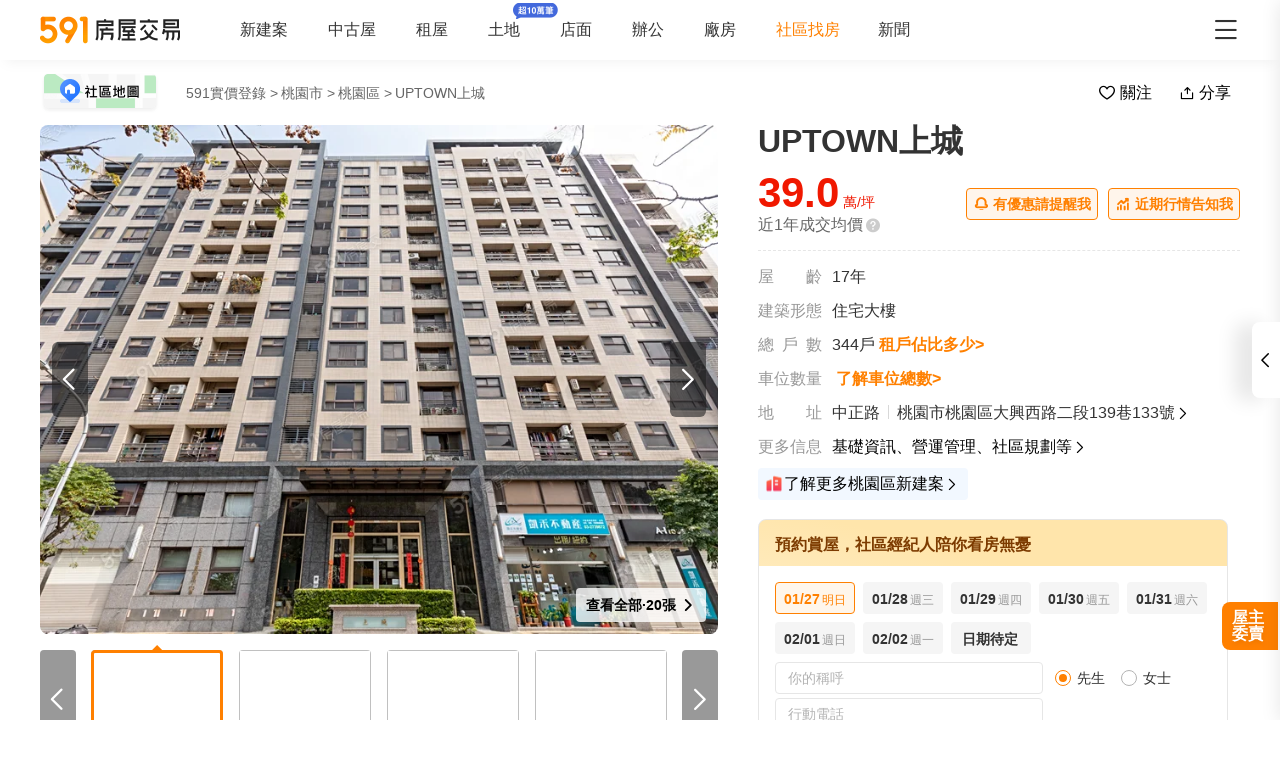

--- FILE ---
content_type: text/html;charset=utf-8
request_url: https://market.591.com.tw/3978
body_size: 204571
content:
<!DOCTYPE html><html  lang="zh-TW" class="" style=""><head><meta charset="utf-8"><meta name="viewport" content="width=device-width,initial-scale=1,maximum-scale=1,minimum-scale=1,user-scalable=no"><title>【UPTOWN上城】407筆成交，均價39萬&#x2F;坪 - 591實價登錄</title><style>[data-v-99b22202]{box-sizing:border-box;-webkit-tap-highlight-color:transparent}li[data-v-99b22202],ul[data-v-99b22202]{list-style:none;margin:0;padding:0}address[data-v-99b22202]{font-style:normal}input[data-v-99b22202],textarea[data-v-99b22202]{-webkit-appearance:none}body.hide-scrollbar[data-v-99b22202]::-webkit-scrollbar-thumb{display:none}body[data-v-99b22202]::-webkit-scrollbar{height:10px;width:5px}body[data-v-99b22202]::-webkit-scrollbar-thumb{background:#2226;border-radius:4px}body[data-v-99b22202]::-webkit-scrollbar-thumb:window-inactive{background:#2226}body[data-v-99b22202]::-webkit-scrollbar-thumb:hover{background:#2229}.t5-container[data-v-99b22202]{box-sizing:border-box;margin:0 auto;width:100%}@media only screen and (min-width:1200px){.t5-container[data-v-99b22202]{width:1200px}}.bscroll-horizontal-scrollbar[data-v-99b22202]{z-index:90!important}.page-enter-active[data-v-99b22202]{-webkit-animation:pageIn-99b22202 0s;animation:pageIn-99b22202 0s}@-webkit-keyframes pageIn-99b22202{0%{opacity:1}to{opacity:1}}@keyframes pageIn-99b22202{0%{opacity:1}to{opacity:1}}.category-title[data-v-99b22202]{border-top:1px solid #e6e6e6;color:#333;font-size:24px;font-weight:700;height:90px;line-height:90px}@media only screen and (max-width:850px){.category-title[data-v-99b22202]{font-size:18px;height:64px;line-height:64px}}.show-all-btn[data-v-99b22202]{background-color:#fff;border:1px solid #e6e6e6;border-radius:4px;color:#333;cursor:pointer;display:block;font-size:16px;height:40px;line-height:38px;width:240px}@media(hover:hover)and (pointer:fine){.show-all-btn[data-v-99b22202]:hover{background:#f5f5f5}}.show-all-btn a[data-v-99b22202]{display:block}.show-entrust-btn[data-v-99b22202]{background-color:#ff8000;border-radius:4px;color:#fff;cursor:pointer;display:block;font-size:16px;height:40px;line-height:40px;max-width:100%;width:404px}@media(hover:hover)and (pointer:fine){.show-entrust-btn[data-v-99b22202]:hover{background-color:#ff9326}}.show-entrust-btn a[data-v-99b22202]{display:block}.suggestions-title[data-v-99b22202]{color:#222;font-size:16px;font-weight:700;height:40px;line-height:40px;padding:0 20px}main[data-v-99b22202]{background-color:#fff}@media only screen and (max-width:850px){.im-entry[data-v-99b22202]{display:none}}</style><style>[data-v-5f06aed2]{box-sizing:border-box;-webkit-tap-highlight-color:transparent}li[data-v-5f06aed2],ul[data-v-5f06aed2]{list-style:none;margin:0;padding:0}address[data-v-5f06aed2]{font-style:normal}input[data-v-5f06aed2],textarea[data-v-5f06aed2]{-webkit-appearance:none}body.hide-scrollbar[data-v-5f06aed2]::-webkit-scrollbar-thumb{display:none}body[data-v-5f06aed2]::-webkit-scrollbar{height:10px;width:5px}body[data-v-5f06aed2]::-webkit-scrollbar-thumb{background:#2226;border-radius:4px}body[data-v-5f06aed2]::-webkit-scrollbar-thumb:window-inactive{background:#2226}body[data-v-5f06aed2]::-webkit-scrollbar-thumb:hover{background:#2229}.t5-container[data-v-5f06aed2]{box-sizing:border-box;margin:0 auto;width:100%}@media only screen and (min-width:1200px){.t5-container[data-v-5f06aed2]{width:1200px}}.bscroll-horizontal-scrollbar[data-v-5f06aed2]{z-index:90!important}.page-enter-active[data-v-5f06aed2]{-webkit-animation:pageIn-5f06aed2 0s;animation:pageIn-5f06aed2 0s}@-webkit-keyframes pageIn-5f06aed2{0%{opacity:1}to{opacity:1}}@keyframes pageIn-5f06aed2{0%{opacity:1}to{opacity:1}}.category-title[data-v-5f06aed2]{border-top:1px solid #e6e6e6;color:#333;font-size:24px;font-weight:700;height:90px;line-height:90px}@media only screen and (max-width:850px){.category-title[data-v-5f06aed2]{font-size:18px;height:64px;line-height:64px}}.show-all-btn[data-v-5f06aed2]{background-color:#fff;border:1px solid #e6e6e6;border-radius:4px;color:#333;cursor:pointer;display:block;font-size:16px;height:40px;line-height:38px;width:240px}@media(hover:hover)and (pointer:fine){.show-all-btn[data-v-5f06aed2]:hover{background:#f5f5f5}}.show-all-btn a[data-v-5f06aed2]{display:block}.show-entrust-btn[data-v-5f06aed2]{background-color:#ff8000;border-radius:4px;color:#fff;cursor:pointer;display:block;font-size:16px;height:40px;line-height:40px;max-width:100%;width:404px}@media(hover:hover)and (pointer:fine){.show-entrust-btn[data-v-5f06aed2]:hover{background-color:#ff9326}}.show-entrust-btn a[data-v-5f06aed2]{display:block}.suggestions-title[data-v-5f06aed2]{color:#222;font-size:16px;font-weight:700;height:40px;line-height:40px;padding:0 20px}.im-entry .entry-wrapper{display:none!important}</style><style>[data-v-ce65f4b0]{box-sizing:border-box;-webkit-tap-highlight-color:transparent}li[data-v-ce65f4b0],ul[data-v-ce65f4b0]{list-style:none;margin:0;padding:0}address[data-v-ce65f4b0]{font-style:normal}input[data-v-ce65f4b0],textarea[data-v-ce65f4b0]{-webkit-appearance:none}body.hide-scrollbar[data-v-ce65f4b0]::-webkit-scrollbar-thumb{display:none}body[data-v-ce65f4b0]::-webkit-scrollbar{height:10px;width:5px}body[data-v-ce65f4b0]::-webkit-scrollbar-thumb{background:#2226;border-radius:4px}body[data-v-ce65f4b0]::-webkit-scrollbar-thumb:window-inactive{background:#2226}body[data-v-ce65f4b0]::-webkit-scrollbar-thumb:hover{background:#2229}.t5-container[data-v-ce65f4b0]{box-sizing:border-box;margin:0 auto;width:100%}@media only screen and (min-width:1200px){.t5-container[data-v-ce65f4b0]{width:1200px}}.bscroll-horizontal-scrollbar[data-v-ce65f4b0]{z-index:90!important}.page-enter-active[data-v-ce65f4b0]{-webkit-animation:pageIn-ce65f4b0 0s;animation:pageIn-ce65f4b0 0s}@-webkit-keyframes pageIn-ce65f4b0{0%{opacity:1}to{opacity:1}}@keyframes pageIn-ce65f4b0{0%{opacity:1}to{opacity:1}}.category-title[data-v-ce65f4b0]{border-top:1px solid #e6e6e6;color:#333;font-size:24px;font-weight:700;height:90px;line-height:90px}@media only screen and (max-width:850px){.category-title[data-v-ce65f4b0]{font-size:18px;height:64px;line-height:64px}}.show-all-btn[data-v-ce65f4b0]{background-color:#fff;border:1px solid #e6e6e6;border-radius:4px;color:#333;cursor:pointer;display:block;font-size:16px;height:40px;line-height:38px;width:240px}@media(hover:hover)and (pointer:fine){.show-all-btn[data-v-ce65f4b0]:hover{background:#f5f5f5}}.show-all-btn a[data-v-ce65f4b0]{display:block}.show-entrust-btn[data-v-ce65f4b0]{background-color:#ff8000;border-radius:4px;color:#fff;cursor:pointer;display:block;font-size:16px;height:40px;line-height:40px;max-width:100%;width:404px}@media(hover:hover)and (pointer:fine){.show-entrust-btn[data-v-ce65f4b0]:hover{background-color:#ff9326}}.show-entrust-btn a[data-v-ce65f4b0]{display:block}.suggestions-title[data-v-ce65f4b0]{color:#222;font-size:16px;font-weight:700;height:40px;line-height:40px;padding:0 20px}.im-entry[data-v-ce65f4b0]{display:none}@media only screen and (min-width:850px){.im-entry[data-v-ce65f4b0]{display:unset}}</style><style>[data-v-29db5ed9]{box-sizing:border-box;-webkit-tap-highlight-color:transparent}li[data-v-29db5ed9],ul[data-v-29db5ed9]{list-style:none;margin:0;padding:0}address[data-v-29db5ed9]{font-style:normal}input[data-v-29db5ed9],textarea[data-v-29db5ed9]{-webkit-appearance:none}body.hide-scrollbar[data-v-29db5ed9]::-webkit-scrollbar-thumb{display:none}body[data-v-29db5ed9]::-webkit-scrollbar{height:10px;width:5px}body[data-v-29db5ed9]::-webkit-scrollbar-thumb{background:#2226;border-radius:4px}body[data-v-29db5ed9]::-webkit-scrollbar-thumb:window-inactive{background:#2226}body[data-v-29db5ed9]::-webkit-scrollbar-thumb:hover{background:#2229}.header-container[data-v-29db5ed9],.t5-container[data-v-29db5ed9]{box-sizing:border-box;margin:0 auto;width:100%}@media only screen and (min-width:1200px){.header-container[data-v-29db5ed9],.t5-container[data-v-29db5ed9]{width:1200px}}.bscroll-horizontal-scrollbar[data-v-29db5ed9]{z-index:90!important}.page-enter-active[data-v-29db5ed9]{-webkit-animation:pageIn-29db5ed9 0s;animation:pageIn-29db5ed9 0s}@-webkit-keyframes pageIn-29db5ed9{0%{opacity:1}to{opacity:1}}@keyframes pageIn-29db5ed9{0%{opacity:1}to{opacity:1}}.category-title[data-v-29db5ed9]{border-top:1px solid #e6e6e6;color:#333;font-size:24px;font-weight:700;height:90px;line-height:90px}@media only screen and (max-width:850px){.category-title[data-v-29db5ed9]{font-size:18px;height:64px;line-height:64px}}.show-all-btn[data-v-29db5ed9]{background-color:#fff;border:1px solid #e6e6e6;border-radius:4px;color:#333;cursor:pointer;display:block;font-size:16px;height:40px;line-height:38px;width:240px}@media(hover:hover)and (pointer:fine){.show-all-btn[data-v-29db5ed9]:hover{background:#f5f5f5}}.show-all-btn a[data-v-29db5ed9]{display:block}.show-entrust-btn[data-v-29db5ed9]{background-color:#ff8000;border-radius:4px;color:#fff;cursor:pointer;display:block;font-size:16px;height:40px;line-height:40px;max-width:100%;width:404px}@media(hover:hover)and (pointer:fine){.show-entrust-btn[data-v-29db5ed9]:hover{background-color:#ff9326}}.show-entrust-btn a[data-v-29db5ed9]{display:block}.suggestions-title[data-v-29db5ed9]{color:#222;font-size:16px;font-weight:700;height:40px;line-height:40px;padding:0 20px}.header[data-v-29db5ed9]{background-color:#fff;box-shadow:0 8px 11px -6px #8282821a;position:relative;width:100%;z-index:104}.header-container[data-v-29db5ed9]{-webkit-box-align:center;-webkit-align-items:center;align-items:center;display:-webkit-box;display:-webkit-flex;display:flex;height:60px;position:relative}.header-container a[data-v-29db5ed9]{height:28px}@media only screen and (max-width:1200px){.header-container[data-v-29db5ed9]{padding-left:20px;width:100%}}@media only screen and (max-width:1200px)and (max-width:850px){.header-container[data-v-29db5ed9]{display:none}}.header-container .logo[data-v-29db5ed9]{width:140px}.header-container i[data-v-29db5ed9]{color:#333;cursor:pointer;font-size:28px;position:absolute;right:0}@media only screen and (max-width:1200px){.header-container i[data-v-29db5ed9]{right:20px}}@media only screen and (min-width:850px)and (max-width:1000px){.header-container i[data-v-29db5ed9]{right:0}}.header-container-mobile[data-v-29db5ed9]{-webkit-box-align:center;-webkit-align-items:center;align-items:center;display:none;height:48px;width:100%}.header-container-mobile .link-wrap[data-v-29db5ed9]{background:#ff8000;border-radius:4px;color:#fff;font-size:12px;height:26px;left:15px;position:absolute;width:74px}.header-container-mobile .link-wrap>span[data-v-29db5ed9]{-webkit-box-align:center;-webkit-align-items:center;align-items:center;display:-webkit-box;display:-webkit-flex;display:flex;height:100%;width:100%}.header-container-mobile .link-wrap>span em[data-v-29db5ed9]{line-height:26px;margin-left:2px}.header-container-mobile .link-wrap i.market-arrow-left[data-v-29db5ed9]{color:#fff;cursor:pointer;font-size:16px;left:4px;position:relative;vertical-align:3px}.header-container-mobile img[data-v-29db5ed9]{height:30px;margin:0 auto}.header-container-mobile i.market-arrow-left[data-v-29db5ed9]{color:#333;cursor:pointer;font-size:28px;left:15px;position:absolute}.header-container-mobile i.market-menu[data-v-29db5ed9]{color:#333;cursor:pointer;font-size:28px;position:absolute;right:15px}@media only screen and (max-width:850px){.header-container-mobile[data-v-29db5ed9]{display:-webkit-box;display:-webkit-flex;display:flex}}@media only screen and (max-width:370px){.header-container-mobile i.market-arrow-left[data-v-29db5ed9],.header-container-mobile i.market-menu[data-v-29db5ed9]{font-size:24px}}.header-container .nav-list[data-v-29db5ed9]{-webkit-box-align:center;-webkit-align-items:center;align-items:center;display:-webkit-box;display:-webkit-flex;display:flex;margin:0 0 0 60px;padding:0}.header-container .nav-list li[data-v-29db5ed9]{color:#333;font-size:16px;margin-right:40px}@media only screen and (min-width:850px)and (max-width:1000px){.header-container .nav-list li[data-v-29db5ed9]{margin-right:20px}}.header-container .nav-list li.active[data-v-29db5ed9]{color:#ff8000;margin-right:38px;position:relative}.header-container .nav-list li.land-new-icon[data-v-29db5ed9]{position:relative}.header-container .nav-list li.land-new-icon[data-v-29db5ed9]:after{background:url([data-uri]) 50% no-repeat;background-size:cover;content:"";height:16px;position:absolute;right:-38px;top:-18px;width:45px}@media(hover:hover)and (pointer:fine){.header-container .nav-list li[data-v-29db5ed9]:hover{color:#ff8000}}</style><style>[data-v-12ff59fa]{box-sizing:border-box;-webkit-tap-highlight-color:transparent}li[data-v-12ff59fa],ul[data-v-12ff59fa]{list-style:none;margin:0;padding:0}address[data-v-12ff59fa]{font-style:normal}input[data-v-12ff59fa],textarea[data-v-12ff59fa]{-webkit-appearance:none}body.hide-scrollbar[data-v-12ff59fa]::-webkit-scrollbar-thumb{display:none}body[data-v-12ff59fa]::-webkit-scrollbar{height:10px;width:5px}body[data-v-12ff59fa]::-webkit-scrollbar-thumb{background:#2226;border-radius:4px}body[data-v-12ff59fa]::-webkit-scrollbar-thumb:window-inactive{background:#2226}body[data-v-12ff59fa]::-webkit-scrollbar-thumb:hover{background:#2229}.t5-container[data-v-12ff59fa]{box-sizing:border-box;margin:0 auto;width:100%}@media only screen and (min-width:1200px){.t5-container[data-v-12ff59fa]{width:1200px}}.bscroll-horizontal-scrollbar[data-v-12ff59fa]{z-index:90!important}.page-enter-active[data-v-12ff59fa]{-webkit-animation:pageIn-12ff59fa 0s;animation:pageIn-12ff59fa 0s}@-webkit-keyframes pageIn-12ff59fa{0%{opacity:1}to{opacity:1}}@keyframes pageIn-12ff59fa{0%{opacity:1}to{opacity:1}}.category-title[data-v-12ff59fa]{border-top:1px solid #e6e6e6;color:#333;font-size:24px;font-weight:700;height:90px;line-height:90px}@media only screen and (max-width:850px){.category-title[data-v-12ff59fa]{font-size:18px;height:64px;line-height:64px}}.show-all-btn[data-v-12ff59fa]{background-color:#fff;border:1px solid #e6e6e6;border-radius:4px;color:#333;cursor:pointer;display:block;font-size:16px;height:40px;line-height:38px;width:240px}@media(hover:hover)and (pointer:fine){.show-all-btn[data-v-12ff59fa]:hover{background:#f5f5f5}}.show-all-btn a[data-v-12ff59fa]{display:block}.show-entrust-btn[data-v-12ff59fa]{background-color:#ff8000;border-radius:4px;color:#fff;cursor:pointer;display:block;font-size:16px;height:40px;line-height:40px;max-width:100%;width:404px}@media(hover:hover)and (pointer:fine){.show-entrust-btn[data-v-12ff59fa]:hover{background-color:#ff9326}}.show-entrust-btn a[data-v-12ff59fa]{display:block}.suggestions-title[data-v-12ff59fa]{color:#222;font-size:16px;font-weight:700;height:40px;line-height:40px;padding:0 20px}[data-v-12ff59fa] .detail-pc-header-union{display:none;text-align:center}@media only screen and (min-width:850px){[data-v-12ff59fa] .detail-pc-header-union{display:block;width:100%}[data-v-12ff59fa] .detail-pc-header-union a{width:100%}[data-v-12ff59fa] .detail-pc-header-union img{display:block;object-fit:contain;width:100%}}@media only screen and (min-width:1200px){[data-v-12ff59fa] .detail-pc-header-union{margin:0 auto;width:1200px}}</style><style>[data-v-f125e683]{box-sizing:border-box;-webkit-tap-highlight-color:transparent}li[data-v-f125e683],ul[data-v-f125e683]{list-style:none;margin:0;padding:0}address[data-v-f125e683]{font-style:normal}input[data-v-f125e683],textarea[data-v-f125e683]{-webkit-appearance:none}body.hide-scrollbar[data-v-f125e683]::-webkit-scrollbar-thumb{display:none}body[data-v-f125e683]::-webkit-scrollbar{height:10px;width:5px}body[data-v-f125e683]::-webkit-scrollbar-thumb{background:#2226;border-radius:4px}body[data-v-f125e683]::-webkit-scrollbar-thumb:window-inactive{background:#2226}body[data-v-f125e683]::-webkit-scrollbar-thumb:hover{background:#2229}.community-nav-breadcrumbs-container[data-v-f125e683],.t5-container[data-v-f125e683]{box-sizing:border-box;margin:0 auto;width:100%}@media only screen and (min-width:1200px){.community-nav-breadcrumbs-container[data-v-f125e683],.t5-container[data-v-f125e683]{width:1200px}}.bscroll-horizontal-scrollbar[data-v-f125e683]{z-index:90!important}.page-enter-active[data-v-f125e683]{-webkit-animation:pageIn-f125e683 0s;animation:pageIn-f125e683 0s}@-webkit-keyframes pageIn-f125e683{0%{opacity:1}to{opacity:1}}@keyframes pageIn-f125e683{0%{opacity:1}to{opacity:1}}.category-title[data-v-f125e683]{border-top:1px solid #e6e6e6;color:#333;font-size:24px;font-weight:700;height:90px;line-height:90px}@media only screen and (max-width:850px){.category-title[data-v-f125e683]{font-size:18px;height:64px;line-height:64px}}.show-all-btn[data-v-f125e683]{background-color:#fff;border:1px solid #e6e6e6;border-radius:4px;color:#333;cursor:pointer;display:block;font-size:16px;height:40px;line-height:38px;width:240px}@media(hover:hover)and (pointer:fine){.show-all-btn[data-v-f125e683]:hover{background:#f5f5f5}}.show-all-btn a[data-v-f125e683]{display:block}.show-entrust-btn[data-v-f125e683]{background-color:#ff8000;border-radius:4px;color:#fff;cursor:pointer;display:block;font-size:16px;height:40px;line-height:40px;max-width:100%;width:404px}@media(hover:hover)and (pointer:fine){.show-entrust-btn[data-v-f125e683]:hover{background-color:#ff9326}}.show-entrust-btn a[data-v-f125e683]{display:block}.suggestions-title[data-v-f125e683]{color:#222;font-size:16px;font-weight:700;height:40px;line-height:40px;padding:0 20px}.community-nav-breadcrumbs[data-v-f125e683]{background-color:#fff}.community-nav-breadcrumbs-container[data-v-f125e683]{-webkit-box-align:center;-webkit-align-items:center;align-items:center;display:-webkit-box;display:-webkit-flex;display:flex;height:65px;-webkit-box-pack:justify;-webkit-justify-content:space-between;justify-content:space-between}.community-nav-breadcrumbs-container>.link-wrap[data-v-f125e683]{-webkit-box-align:center;-webkit-align-items:center;align-items:center;display:-webkit-box;display:-webkit-flex;display:flex}.community-nav-breadcrumbs-container span.map-entry[data-v-f125e683]{cursor:pointer;display:inline-block;height:42px;margin-right:26px;position:relative;width:120px}.community-nav-breadcrumbs-container span.map-entry img[data-v-f125e683]{height:100%;width:100%}@media(hover:hover)and (pointer:fine){.community-nav-breadcrumbs-container span.map-entry img[data-v-f125e683]:hover{opacity:.6}}.community-nav-breadcrumbs-container span.link[data-v-f125e683]{border-radius:4px;color:#222;cursor:pointer;display:inline-block;font-size:14px;height:26px;line-height:26px;margin-right:15px;padding:0 15px;position:relative}@media(hover:hover)and (pointer:fine){.community-nav-breadcrumbs-container span.link[data-v-f125e683]:hover{background-color:#f2f4f7}}.community-nav-breadcrumbs-container[data-v-f125e683] ul{display:-webkit-inline-box;display:-webkit-inline-flex;display:inline-flex;width:auto}.community-nav-breadcrumbs-container .handle-area[data-v-f125e683]{-webkit-box-align:center;-webkit-align-items:center;align-items:center;display:-webkit-box;display:-webkit-flex;display:flex;-webkit-user-select:none;-moz-user-select:none;user-select:none}.community-nav-breadcrumbs-container .handle-area .btn[data-v-f125e683]{border-radius:2px;cursor:pointer;display:inline-block;height:32px;line-height:32px;min-width:70px;text-align:center}.community-nav-breadcrumbs-container .handle-area .btn[data-v-f125e683]:hover{background:#f5f5f5}.community-nav-breadcrumbs-container .handle-area .btn.collect[data-v-f125e683]{margin-right:10px;overflow:hidden;position:relative}.community-nav-breadcrumbs-container .handle-area .btn.collect[data-v-f125e683]:after{-webkit-animation:bg-infinite-f125e683 2s infinite;animation:bg-infinite-f125e683 2s infinite;background:#ffffff4d;border-radius:4px;content:"";display:block;-webkit-filter:blur(8px);filter:blur(8px);height:50%;left:0;position:absolute;top:0;width:100%}@media(hover:hover)and (pointer:fine){.community-nav-breadcrumbs-container .handle-area .btn.collect[data-v-f125e683]:hover:after{display:none}}.community-nav-breadcrumbs-container .handle-area .btn.collect .market-collect[data-v-f125e683]{color:#ff8000;font-size:18px}.community-nav-breadcrumbs-container .handle-area .btn.collect .market-uncollect[data-v-f125e683]{font-size:18px}.community-nav-breadcrumbs-container .handle-area .btn.share[data-v-f125e683]{position:relative}@media(hover:hover)and (pointer:fine){.community-nav-breadcrumbs-container .handle-area .btn.share:hover ul[data-v-f125e683]{display:-webkit-box;display:-webkit-flex;display:flex}}.community-nav-breadcrumbs-container .handle-area .btn.share ul[data-v-f125e683]{display:none}@media only screen and (min-width:850px)and (max-width:1350px){.community-nav-breadcrumbs .handle-area span.share[data-v-f125e683] .community-share{left:0}}@media only screen and (max-width:1200px){.community-nav-breadcrumbs[data-v-f125e683]{padding:0 20px}.community-nav-breadcrumbs .handle-area span.share ul[data-v-f125e683]{left:0}}@media only screen and (max-width:850px){.community-nav-breadcrumbs[data-v-f125e683]{display:none}}@-webkit-keyframes bg-infinite-f125e683{0%{-webkit-transform:rotate(-60deg) translateY(-70px);transform:rotate(-60deg) translateY(-70px)}to{-webkit-transform:rotate(-60deg) translateY(70px);transform:rotate(-60deg) translateY(70px)}}@keyframes bg-infinite-f125e683{0%{-webkit-transform:rotate(-60deg) translateY(-70px);transform:rotate(-60deg) translateY(-70px)}to{-webkit-transform:rotate(-60deg) translateY(70px);transform:rotate(-60deg) translateY(70px)}}</style><style>[data-v-173e982a]{box-sizing:border-box;-webkit-tap-highlight-color:transparent}li[data-v-173e982a],ul[data-v-173e982a]{list-style:none;margin:0;padding:0}address[data-v-173e982a]{font-style:normal}input[data-v-173e982a],textarea[data-v-173e982a]{-webkit-appearance:none}body.hide-scrollbar[data-v-173e982a]::-webkit-scrollbar-thumb{display:none}body[data-v-173e982a]::-webkit-scrollbar{height:10px;width:5px}body[data-v-173e982a]::-webkit-scrollbar-thumb{background:#2226;border-radius:4px}body[data-v-173e982a]::-webkit-scrollbar-thumb:window-inactive{background:#2226}body[data-v-173e982a]::-webkit-scrollbar-thumb:hover{background:#2229}.bread-crumbs[data-v-173e982a],.t5-container[data-v-173e982a]{box-sizing:border-box;margin:0 auto;width:100%}@media only screen and (min-width:1200px){.bread-crumbs[data-v-173e982a],.t5-container[data-v-173e982a]{width:1200px}}.bscroll-horizontal-scrollbar[data-v-173e982a]{z-index:90!important}.page-enter-active[data-v-173e982a]{-webkit-animation:pageIn-173e982a 0s;animation:pageIn-173e982a 0s}@-webkit-keyframes pageIn-173e982a{0%{opacity:1}to{opacity:1}}@keyframes pageIn-173e982a{0%{opacity:1}to{opacity:1}}.category-title[data-v-173e982a]{border-top:1px solid #e6e6e6;color:#333;font-size:24px;font-weight:700;height:90px;line-height:90px}@media only screen and (max-width:850px){.category-title[data-v-173e982a]{font-size:18px;height:64px;line-height:64px}}.show-all-btn[data-v-173e982a]{background-color:#fff;border:1px solid #e6e6e6;border-radius:4px;color:#333;cursor:pointer;display:block;font-size:16px;height:40px;line-height:38px;width:240px}@media(hover:hover)and (pointer:fine){.show-all-btn[data-v-173e982a]:hover{background:#f5f5f5}}.show-all-btn a[data-v-173e982a]{display:block}.show-entrust-btn[data-v-173e982a]{background-color:#ff8000;border-radius:4px;color:#fff;cursor:pointer;display:block;font-size:16px;height:40px;line-height:40px;max-width:100%;width:404px}@media(hover:hover)and (pointer:fine){.show-entrust-btn[data-v-173e982a]:hover{background-color:#ff9326}}.show-entrust-btn a[data-v-173e982a]{display:block}.suggestions-title[data-v-173e982a]{color:#222;font-size:16px;font-weight:700;height:40px;line-height:40px;padding:0 20px}.bread-crumbs[data-v-173e982a]{display:-webkit-box;display:-webkit-flex;display:flex;-webkit-flex-wrap:wrap;flex-wrap:wrap;font-size:16px}.bread-crumbs li[data-v-173e982a]{color:#666;cursor:pointer;font-size:14px;height:24px;line-height:24px;margin-right:3px}@media(hover:hover)and (pointer:fine){.bread-crumbs li[data-v-173e982a]:not(.bread-crumbs li:last-child):hover{color:#ff8000}}.bread-crumbs li[data-v-173e982a]:last-child{cursor:default;margin:0}@media only screen and (max-width:1200px){.bread-crumbs[data-v-173e982a]{padding:0 20px}}@media only screen and (max-width:850px){.bread-crumbs[data-v-173e982a]{font-size:14px;padding:0 15px}}</style><style>[data-v-91a10d98]{box-sizing:border-box;-webkit-tap-highlight-color:transparent}li[data-v-91a10d98],ul[data-v-91a10d98]{list-style:none;margin:0;padding:0}address[data-v-91a10d98]{font-style:normal}input[data-v-91a10d98],textarea[data-v-91a10d98]{-webkit-appearance:none}body.hide-scrollbar[data-v-91a10d98]::-webkit-scrollbar-thumb{display:none}body[data-v-91a10d98]::-webkit-scrollbar{height:10px;width:5px}body[data-v-91a10d98]::-webkit-scrollbar-thumb{background:#2226;border-radius:4px}body[data-v-91a10d98]::-webkit-scrollbar-thumb:window-inactive{background:#2226}body[data-v-91a10d98]::-webkit-scrollbar-thumb:hover{background:#2229}.t5-container[data-v-91a10d98]{box-sizing:border-box;margin:0 auto;width:100%}@media only screen and (min-width:1200px){.t5-container[data-v-91a10d98]{width:1200px}}.bscroll-horizontal-scrollbar[data-v-91a10d98]{z-index:90!important}.page-enter-active[data-v-91a10d98]{-webkit-animation:pageIn-91a10d98 0s;animation:pageIn-91a10d98 0s}@-webkit-keyframes pageIn-91a10d98{0%{opacity:1}to{opacity:1}}@keyframes pageIn-91a10d98{0%{opacity:1}to{opacity:1}}.category-title[data-v-91a10d98]{border-top:1px solid #e6e6e6;color:#333;font-size:24px;font-weight:700;height:90px;line-height:90px}@media only screen and (max-width:850px){.category-title[data-v-91a10d98]{font-size:18px;height:64px;line-height:64px}}.show-all-btn[data-v-91a10d98]{background-color:#fff;border:1px solid #e6e6e6;border-radius:4px;color:#333;cursor:pointer;display:block;font-size:16px;height:40px;line-height:38px;width:240px}@media(hover:hover)and (pointer:fine){.show-all-btn[data-v-91a10d98]:hover{background:#f5f5f5}}.show-all-btn a[data-v-91a10d98]{display:block}.show-entrust-btn[data-v-91a10d98]{background-color:#ff8000;border-radius:4px;color:#fff;cursor:pointer;display:block;font-size:16px;height:40px;line-height:40px;max-width:100%;width:404px}@media(hover:hover)and (pointer:fine){.show-entrust-btn[data-v-91a10d98]:hover{background-color:#ff9326}}.show-entrust-btn a[data-v-91a10d98]{display:block}.suggestions-title[data-v-91a10d98]{color:#222;font-size:16px;font-weight:700;height:40px;line-height:40px;padding:0 20px}.community-share[data-v-91a10d98]{background-color:#fff;border:1px solid #e6e6e6;border-radius:4px;box-shadow:0 0 15px -6px #99999980;box-sizing:border-box;height:107px;left:50%;padding:8px;position:absolute;-webkit-transform:translateX(-50%);transform:translate(-50%);width:180px;z-index:2}.community-share li[data-v-91a10d98]{border-radius:4px;-webkit-box-flex:1;-webkit-flex:1 1;flex:1 1;padding:0 12px}@media(hover:hover)and (pointer:fine){.community-share li[data-v-91a10d98]:hover{background-color:#f5f5f5}}.community-share li img[data-v-91a10d98]{display:block;margin:8px auto 0;width:50px}.community-share li p[data-v-91a10d98]{color:#333;font-size:14px;height:32px;line-height:32px}</style><style>[data-v-6bb34029]{box-sizing:border-box;-webkit-tap-highlight-color:transparent}li[data-v-6bb34029],ul[data-v-6bb34029]{list-style:none;margin:0;padding:0}address[data-v-6bb34029]{font-style:normal}input[data-v-6bb34029],textarea[data-v-6bb34029]{-webkit-appearance:none}body.hide-scrollbar[data-v-6bb34029]::-webkit-scrollbar-thumb{display:none}body[data-v-6bb34029]::-webkit-scrollbar{height:10px;width:5px}body[data-v-6bb34029]::-webkit-scrollbar-thumb{background:#2226;border-radius:4px}body[data-v-6bb34029]::-webkit-scrollbar-thumb:window-inactive{background:#2226}body[data-v-6bb34029]::-webkit-scrollbar-thumb:hover{background:#2229}.community-navbar-container[data-v-6bb34029],.t5-container[data-v-6bb34029]{box-sizing:border-box;margin:0 auto;width:100%}@media only screen and (min-width:1200px){.community-navbar-container[data-v-6bb34029],.t5-container[data-v-6bb34029]{width:1200px}}.bscroll-horizontal-scrollbar[data-v-6bb34029]{z-index:90!important}.page-enter-active[data-v-6bb34029]{-webkit-animation:pageIn-6bb34029 0s;animation:pageIn-6bb34029 0s}@-webkit-keyframes pageIn-6bb34029{0%{opacity:1}to{opacity:1}}@keyframes pageIn-6bb34029{0%{opacity:1}to{opacity:1}}.category-title[data-v-6bb34029]{border-top:1px solid #e6e6e6;color:#333;font-size:24px;font-weight:700;height:90px;line-height:90px}@media only screen and (max-width:850px){.category-title[data-v-6bb34029]{font-size:18px;height:64px;line-height:64px}}.show-all-btn[data-v-6bb34029]{background-color:#fff;border:1px solid #e6e6e6;border-radius:4px;color:#333;cursor:pointer;display:block;font-size:16px;height:40px;line-height:38px;width:240px}@media(hover:hover)and (pointer:fine){.show-all-btn[data-v-6bb34029]:hover{background:#f5f5f5}}.show-all-btn a[data-v-6bb34029]{display:block}.show-entrust-btn[data-v-6bb34029]{background-color:#ff8000;border-radius:4px;color:#fff;cursor:pointer;display:block;font-size:16px;height:40px;line-height:40px;max-width:100%;width:404px}@media(hover:hover)and (pointer:fine){.show-entrust-btn[data-v-6bb34029]:hover{background-color:#ff9326}}.show-entrust-btn a[data-v-6bb34029]{display:block}.suggestions-title[data-v-6bb34029]{color:#222;font-size:16px;font-weight:700;height:40px;line-height:40px;padding:0 20px}.community-navbar[data-v-6bb34029]{background-color:#fff;box-shadow:0 8px 11px -6px #82828233;width:100%}.community-navbar.fixed[data-v-6bb34029]{position:fixed;top:60px;z-index:-1}.community-navbar-container[data-v-6bb34029]{-webkit-box-align:center;-webkit-align-items:center;align-items:center;display:-webkit-box;display:-webkit-flex;display:flex;height:65px;-webkit-box-pack:justify;-webkit-justify-content:space-between;justify-content:space-between;line-height:65px}.community-navbar-container .nav-tabs[data-v-6bb34029]{display:-webkit-box;display:-webkit-flex;display:flex;height:100%}.community-navbar-container .nav-tabs li[data-v-6bb34029]{color:#333;cursor:pointer;-webkit-flex-shrink:0;flex-shrink:0;font-size:16px;margin-right:40px;position:relative}.community-navbar-container .nav-tabs li[data-v-6bb34029]:last-child{margin-right:0}.community-navbar-container .nav-tabs li.active[data-v-6bb34029]{color:#ff8000;font-weight:700}.community-navbar-container .nav-tabs li.active[data-v-6bb34029]:after{background-color:#ff8000;bottom:0;content:"";height:6px;left:50%;position:absolute;-webkit-transform:translateX(-50%);transform:translate(-50%);width:32px;z-index:99}.community-navbar-container .nav-tabs li .qa-tip[data-v-6bb34029]{-webkit-animation:scale-loop-6bb34029 2s ease-in-out infinite;animation:scale-loop-6bb34029 2s ease-in-out infinite;background:url(//s.591.com.tw/v4/new-icon.CvS2Ym9E.png) no-repeat 50%;background-size:100% 100%;content:"";display:inline-block;height:19px;position:absolute;right:-33px;top:11px;-webkit-transform:translateZ(0);transform:translateZ(0);-webkit-transform-origin:bottom left;transform-origin:bottom left;-webkit-user-select:none;-moz-user-select:none;user-select:none;width:34px;will-change:transform;z-index:2}@media only screen and (max-width:850px){.community-navbar-container .nav-tabs li .qa-tip[data-v-6bb34029]{background-size:cover;height:16px;right:-24px;width:28px}}@-webkit-keyframes scale-loop-6bb34029{0%{-webkit-transform:scale(1);transform:scale(1)}25%{-webkit-transform:scale(.8);transform:scale(.8)}50%{-webkit-transform:scale(1);transform:scale(1)}to{-webkit-transform:scale(1);transform:scale(1)}}@keyframes scale-loop-6bb34029{0%{-webkit-transform:scale(1);transform:scale(1)}25%{-webkit-transform:scale(.8);transform:scale(.8)}50%{-webkit-transform:scale(1);transform:scale(1)}to{-webkit-transform:scale(1);transform:scale(1)}}@media(hover:hover)and (pointer:fine){.community-navbar-container .nav-tabs li[data-v-6bb34029]:hover{font-weight:500}}.community-navbar-container .handle-area[data-v-6bb34029]{-webkit-box-align:center;-webkit-align-items:center;align-items:center;display:-webkit-box;display:-webkit-flex;display:flex;-webkit-box-flex:0;-webkit-flex:0 0 165px;flex:0 0 165px;-webkit-user-select:none;-moz-user-select:none;user-select:none}.community-navbar-container .handle-area span[data-v-6bb34029]{border-radius:4px;cursor:pointer;display:inline-block;font-size:14px;height:34px;line-height:32px;text-align:center;width:70px}.community-navbar-container .handle-area span[data-v-6bb34029]:first-child{width:84px}.community-navbar-container .handle-area span.collect[data-v-6bb34029]{background-color:#ff8002;color:#fff;margin-right:10px;overflow:hidden;position:relative}.community-navbar-container .handle-area span.collect[data-v-6bb34029]:after{-webkit-animation:bg-infinite-6bb34029 2s infinite;animation:bg-infinite-6bb34029 2s infinite;background:#ffffff4d;border-radius:4px;content:"";display:block;-webkit-filter:blur(8px);filter:blur(8px);height:50%;left:0;position:absolute;top:0;width:100%}@media(hover:hover)and (pointer:fine){.community-navbar-container .handle-area span.collect[data-v-6bb34029]:hover{background-color:#fe5c02}.community-navbar-container .handle-area span.collect[data-v-6bb34029]:hover:after{display:none}}.community-navbar-container .handle-area span.collect.active[data-v-6bb34029]{background-color:#ccc}.community-navbar-container .handle-area span.collect.active[data-v-6bb34029]:after{display:none}@media(hover:hover)and (pointer:fine){.community-navbar-container .handle-area span.collect.active[data-v-6bb34029]:hover{background-color:#9fb4c8}}.community-navbar-container .handle-area span.share[data-v-6bb34029]{background-color:#fff;border:1px solid #ff8000;color:#ff8000;position:relative}@media(hover:hover)and (pointer:fine){.community-navbar-container .handle-area span.share[data-v-6bb34029]:hover{background-color:#fff7e6}.community-navbar-container .handle-area span.share:hover ul[data-v-6bb34029]{display:-webkit-box;display:-webkit-flex;display:flex}}.community-navbar-container .handle-area span.share ul[data-v-6bb34029]{display:none}@media only screen and (max-width:1200px){.community-navbar[data-v-6bb34029]{padding:0 25px}.community-navbar[data-v-6bb34029] .slider{margin-right:22px}.community-navbar .nav-tabs li[data-v-6bb34029]{margin-right:30px}.community-navbar .handle-area span.share ul[data-v-6bb34029]{left:0}}@media only screen and (max-width:850px){.community-navbar .community-navbar-container[data-v-6bb34029]{height:60px;line-height:60px}.community-navbar .community-navbar-container .nav-tabs[data-v-6bb34029]{display:-webkit-inline-box;display:-webkit-inline-flex;display:inline-flex;-webkit-flex-wrap:nowrap;flex-wrap:nowrap}.community-navbar .community-navbar-container .nav-tabs li.active[data-v-6bb34029]{font-weight:700}.community-navbar .community-navbar-container li[data-v-6bb34029]{font-size:16px;margin-right:20px;white-space:nowrap;width:auto}.community-navbar .community-navbar-container[data-v-6bb34029] .slider .slider-arrow.left{left:-25px}.community-navbar .community-navbar-container[data-v-6bb34029] .slider .slider-arrow.right{right:-25px}.community-navbar .handle-area[data-v-6bb34029]{display:none}}@-webkit-keyframes bg-infinite-6bb34029{0%{-webkit-transform:rotate(-60deg) translateY(-70px);transform:rotate(-60deg) translateY(-70px)}to{-webkit-transform:rotate(-60deg) translateY(70px);transform:rotate(-60deg) translateY(70px)}}@keyframes bg-infinite-6bb34029{0%{-webkit-transform:rotate(-60deg) translateY(-70px);transform:rotate(-60deg) translateY(-70px)}to{-webkit-transform:rotate(-60deg) translateY(70px);transform:rotate(-60deg) translateY(70px)}}</style><style>[data-v-b28ee312]{box-sizing:border-box;-webkit-tap-highlight-color:transparent}li[data-v-b28ee312],ul[data-v-b28ee312]{list-style:none;margin:0;padding:0}address[data-v-b28ee312]{font-style:normal}input[data-v-b28ee312],textarea[data-v-b28ee312]{-webkit-appearance:none}body.hide-scrollbar[data-v-b28ee312]::-webkit-scrollbar-thumb{display:none}body[data-v-b28ee312]::-webkit-scrollbar{height:10px;width:5px}body[data-v-b28ee312]::-webkit-scrollbar-thumb{background:#2226;border-radius:4px}body[data-v-b28ee312]::-webkit-scrollbar-thumb:window-inactive{background:#2226}body[data-v-b28ee312]::-webkit-scrollbar-thumb:hover{background:#2229}.broker-navbar-container[data-v-b28ee312],.t5-container[data-v-b28ee312]{box-sizing:border-box;margin:0 auto;width:100%}@media only screen and (min-width:1200px){.broker-navbar-container[data-v-b28ee312],.t5-container[data-v-b28ee312]{width:1200px}}.bscroll-horizontal-scrollbar[data-v-b28ee312]{z-index:90!important}.page-enter-active[data-v-b28ee312]{-webkit-animation:pageIn-b28ee312 0s;animation:pageIn-b28ee312 0s}@-webkit-keyframes pageIn-b28ee312{0%{opacity:1}to{opacity:1}}@keyframes pageIn-b28ee312{0%{opacity:1}to{opacity:1}}.category-title[data-v-b28ee312]{border-top:1px solid #e6e6e6;color:#333;font-size:24px;font-weight:700;height:90px;line-height:90px}@media only screen and (max-width:850px){.category-title[data-v-b28ee312]{font-size:18px;height:64px;line-height:64px}}.show-all-btn[data-v-b28ee312]{background-color:#fff;border:1px solid #e6e6e6;border-radius:4px;color:#333;cursor:pointer;display:block;font-size:16px;height:40px;line-height:38px;width:240px}@media(hover:hover)and (pointer:fine){.show-all-btn[data-v-b28ee312]:hover{background:#f5f5f5}}.show-all-btn a[data-v-b28ee312]{display:block}.show-entrust-btn[data-v-b28ee312]{background-color:#ff8000;border-radius:4px;color:#fff;cursor:pointer;display:block;font-size:16px;height:40px;line-height:40px;max-width:100%;width:404px}@media(hover:hover)and (pointer:fine){.show-entrust-btn[data-v-b28ee312]:hover{background-color:#ff9326}}.show-entrust-btn a[data-v-b28ee312]{display:block}.suggestions-title[data-v-b28ee312]{color:#222;font-size:16px;font-weight:700;height:40px;line-height:40px;padding:0 20px}.broker-navbar[data-v-b28ee312]{background-color:#fff;box-shadow:0 8px 11px -6px #82828233;width:100%}@media only screen and (max-width:1200px){.broker-navbar[data-v-b28ee312]{padding:0 20px}}.broker-navbar.fixed[data-v-b28ee312]{position:fixed;top:60px;z-index:-1}.broker-navbar-container[data-v-b28ee312]{-webkit-box-align:center;-webkit-align-items:center;align-items:center;display:-webkit-box;display:-webkit-flex;display:flex;height:65px;-webkit-box-pack:justify;-webkit-justify-content:space-between;justify-content:space-between;line-height:65px}.broker-navbar-container .title[data-v-b28ee312]{color:#333;font-size:24px;font-weight:700}.broker-navbar-container .title span[data-v-b28ee312]{color:#f01800;font-family:Arial,Arial-Bold;font-size:28px;font-weight:700}.broker-navbar-container .title span.price[data-v-b28ee312]{margin-left:24px}.broker-navbar-container .title span.unit[data-v-b28ee312]{font-size:16px;margin-left:2px}.broker-navbar-container .broker-info[data-v-b28ee312]{-webkit-box-align:center;-webkit-align-items:center;align-items:center;display:-webkit-box;display:-webkit-flex;display:flex;font-size:14px;font-weight:700;margin-left:auto}.broker-navbar-container .broker-info[data-v-b28ee312]:after{background-color:#e6e6e6;content:"";display:inline-block;height:14px;margin:0 12px;width:1px}.broker-navbar-container .broker-info .broker-avatar-wrapper[data-v-b28ee312]{-webkit-box-align:center;-webkit-align-items:center;align-items:center;border-radius:20px;display:-webkit-box;display:-webkit-flex;display:flex;height:20px;-webkit-box-pack:center;-webkit-justify-content:center;justify-content:center;margin-right:4px;overflow:hidden;position:relative;top:-1px;width:20px}.broker-navbar-container .broker-info .broker-avatar-wrapper img[data-v-b28ee312]{width:100%}.broker-navbar-container .broker-info .broker-avatar-wrapper.is-gold-broker[data-v-b28ee312]{background:#9b9da9}.broker-navbar-container .broker-info .broker-avatar-wrapper.is-gold-broker img[data-v-b28ee312]{height:100%;width:auto}.broker-navbar .building-call-btn[data-v-b28ee312]{-webkit-box-align:center;-webkit-align-items:center;align-items:center;background:-webkit-linear-gradient(left,#f58132,#f55f2a);background:linear-gradient(90deg,#f58132,#f55f2a);border-radius:4px;color:#fff!important;display:-webkit-box;display:-webkit-flex;display:flex;font-size:20px;font-weight:700;height:40px;padding:0 24px}.broker-navbar .building-call-btn .market-phone-call[data-v-b28ee312]{font-size:24px;font-weight:400;margin-right:4px}</style><style>[data-v-8955b365]{box-sizing:border-box;-webkit-tap-highlight-color:transparent}li[data-v-8955b365],ul[data-v-8955b365]{list-style:none;margin:0;padding:0}address[data-v-8955b365]{font-style:normal}input[data-v-8955b365],textarea[data-v-8955b365]{-webkit-appearance:none}body.hide-scrollbar[data-v-8955b365]::-webkit-scrollbar-thumb{display:none}body[data-v-8955b365]::-webkit-scrollbar{height:10px;width:5px}body[data-v-8955b365]::-webkit-scrollbar-thumb{background:#2226;border-radius:4px}body[data-v-8955b365]::-webkit-scrollbar-thumb:window-inactive{background:#2226}body[data-v-8955b365]::-webkit-scrollbar-thumb:hover{background:#2229}.intro[data-v-8955b365],.t5-container[data-v-8955b365]{box-sizing:border-box;margin:0 auto;width:100%}@media only screen and (min-width:1200px){.intro[data-v-8955b365],.t5-container[data-v-8955b365]{width:1200px}}.bscroll-horizontal-scrollbar[data-v-8955b365]{z-index:90!important}.page-enter-active[data-v-8955b365]{-webkit-animation:pageIn-8955b365 0s;animation:pageIn-8955b365 0s}@-webkit-keyframes pageIn-8955b365{0%{opacity:1}to{opacity:1}}@keyframes pageIn-8955b365{0%{opacity:1}to{opacity:1}}.category-title[data-v-8955b365]{border-top:1px solid #e6e6e6;color:#333;font-size:24px;font-weight:700;height:90px;line-height:90px}@media only screen and (max-width:850px){.category-title[data-v-8955b365]{font-size:18px;height:64px;line-height:64px}}.show-all-btn[data-v-8955b365]{background-color:#fff;border:1px solid #e6e6e6;border-radius:4px;color:#333;cursor:pointer;display:block;font-size:16px;height:40px;line-height:38px;width:240px}@media(hover:hover)and (pointer:fine){.show-all-btn[data-v-8955b365]:hover{background:#f5f5f5}}.show-all-btn a[data-v-8955b365]{display:block}.show-entrust-btn[data-v-8955b365]{background-color:#ff8000;border-radius:4px;color:#fff;cursor:pointer;display:block;font-size:16px;height:40px;line-height:40px;max-width:100%;width:404px}@media(hover:hover)and (pointer:fine){.show-entrust-btn[data-v-8955b365]:hover{background-color:#ff9326}}.show-entrust-btn a[data-v-8955b365]{display:block}.suggestions-title[data-v-8955b365]{color:#222;font-size:16px;font-weight:700;height:40px;line-height:40px;padding:0 20px}.intro[data-v-8955b365]{display:-webkit-box;display:-webkit-flex;display:flex}@media only screen and (max-width:1200px){.intro[data-v-8955b365]{-webkit-box-orient:vertical;-webkit-box-direction:normal;-webkit-flex-direction:column;flex-direction:column}}.intro .intro-info-container[data-v-8955b365]{-webkit-box-flex:1;-webkit-flex:1 1;flex:1 1;padding-left:40px}.intro .intro-info-container.empty[data-v-8955b365]{color:#999}.intro .intro-info-container .title[data-v-8955b365]{-webkit-box-align:center;-webkit-align-items:center;align-items:center;color:#333;-moz-column-gap:4px;-webkit-column-gap:4px;column-gap:4px;display:-webkit-box;display:-webkit-flex;display:flex;-webkit-flex-wrap:wrap;flex-wrap:wrap;font-size:32px;font-weight:700;line-height:32px;row-gap:8px}.intro .intro-info-container .title h1[data-v-8955b365]{font-size:32px;margin:0}@media only screen and (max-width:1200px){.intro .intro-info-container .title[data-v-8955b365],.intro .intro-info-container .title h1[data-v-8955b365]{font-size:24px}}.intro .intro-info-container .title .rank[data-v-8955b365]{-webkit-box-align:center;-webkit-align-items:center;align-items:center;background:-webkit-linear-gradient(right,#fff8ee,#fff6e6 100%);background:linear-gradient(270deg,#fff8ee,#fff6e6);border-radius:2px;color:#8c541c;display:-webkit-box;display:-webkit-flex;display:flex;font-size:14px;height:28px;line-height:28px;padding:0 9px}.intro .intro-info-container .title .rank img[data-v-8955b365]{display:inline-block;margin-right:4px}.intro .intro-info-container .title .rank .ic-market[data-v-8955b365]{margin-left:4px}.intro .intro-info-container .title .e-tag[data-v-8955b365]{background:#87be431a;border-radius:2px;color:#518413;font-size:14px;font-weight:400;line-height:22px;padding:3px 10px}.intro .intro-info-container .label-list[data-v-8955b365]{display:-webkit-box;display:-webkit-flex;display:flex;-webkit-flex-wrap:wrap;flex-wrap:wrap;margin-top:12px}.intro .intro-info-container .label-list .label-item[data-v-8955b365]{background:#fff;border:1px solid #e6e6e6;border-radius:2px;color:#666;font-size:14px;height:28px;line-height:28px;margin-right:8px;padding:0 8px}.intro .intro-info-container .price-info[data-v-8955b365]{-webkit-box-align:center;-webkit-align-items:center;align-items:center;display:-webkit-box;display:-webkit-flex;display:flex;-webkit-flex-wrap:wrap;flex-wrap:wrap;-webkit-box-pack:start;-webkit-justify-content:flex-start;justify-content:flex-start;margin-top:17px}.intro .intro-info-container .price-info .price-remind-wrapper[data-v-8955b365]{-webkit-box-align:center;-webkit-align-items:center;align-items:center;display:-webkit-box;display:-webkit-flex;display:flex;-webkit-box-pack:start;-webkit-justify-content:flex-start;justify-content:flex-start;margin-left:auto}@media only screen and (max-width:1200px){.intro .intro-info-container .price-info .price-remind-wrapper[data-v-8955b365]{margin-left:0;padding-top:12px}}.intro .intro-info-container .price-info .price-intro .price[data-v-8955b365]{color:#f01800;font-size:14px;line-height:22px}.intro .intro-info-container .price-info .price-intro .price.empty[data-v-8955b365]{color:#999}.intro .intro-info-container .price-info .price-intro .price span em[data-v-8955b365]{font-size:42px;font-weight:700;line-height:37px;margin-right:4px}.intro .intro-info-container .price-info .price-intro .price>span[data-v-8955b365]{display:inline-block;height:100%;position:relative}.intro .intro-info-container .price-info .price-intro .price span.bubble[data-v-8955b365]{background:url([data-uri]) 50% no-repeat;background-size:100% 100%;color:#fff;font-size:14px;height:23px;line-height:23px;padding:0 5px;position:absolute;right:5px;top:3px;-webkit-transform:translateX(100%);transform:translate(100%);white-space:nowrap;z-index:5}.intro .intro-info-container .price-info .price-intro .price span.rate[data-v-8955b365]{background:url([data-uri]) 50% no-repeat;background-size:100% 100%}@media only screen and (min-width:750px)and (max-width:1050px){.intro .intro-info-container .price-info .price-intro .price span.rate[data-v-8955b365]{right:25px}}.intro .intro-info-container .price-info .price-intro .price-desc[data-v-8955b365]{-webkit-box-align:center;-webkit-align-items:center;align-items:center;color:#666;display:-webkit-box;display:-webkit-flex;display:flex;font-size:16px;line-height:16px;margin-top:4px}.intro .intro-info-container .price-info .price-intro .price-desc .ic-market[data-v-8955b365]{color:#ccc;cursor:pointer;margin-left:2px}.intro .intro-info-container .price-info .price-remind[data-v-8955b365]{background:#ff800014;border:1px solid #ff8000;border-radius:4px;color:#ff8000;cursor:pointer;font-size:14px;font-weight:700;height:32px;line-height:30px;margin-left:10px;padding:0 6px;position:relative}.intro .intro-info-container .price-info .price-remind[data-v-8955b365]:hover{text-decoration:underline}.intro .intro-info-container .price-info .price-remind .market-tixing[data-v-8955b365]{font-weight:400;margin-right:4px}@media only screen and (max-width:460px){.intro .intro-info-container .price-info .price-remind[data-v-8955b365]{font-size:12px;margin-left:8px;padding:0 4px}.intro .intro-info-container .price-info .price-remind[data-v-8955b365]:first-child{margin-left:0}.intro .intro-info-container .price-info .price-remind .market-arrow-right[data-v-8955b365],.intro .intro-info-container .price-info .price-remind[data-v-8955b365]:before{display:none}}.intro .intro-info-container .detail-info[data-v-8955b365]{border-top:1px dashed #e6e6e6;margin:17px 0 0;padding:13px 0 0}.intro .intro-info-container .detail-info .info-item[data-v-8955b365]{-webkit-box-align:center;-webkit-align-items:center;align-items:center;display:-webkit-box;display:-webkit-flex;display:flex;line-height:26px;margin-bottom:8px;position:relative}.intro .intro-info-container .detail-info .info-item.address[data-v-8955b365]:hover :not(.label),.intro .intro-info-container .detail-info .info-item.more[data-v-8955b365]:hover :not(.label){text-decoration:underline!important}@media only screen and (max-width:850px){.intro .intro-info-container .detail-info .info-item.address[data-v-8955b365]{background:url(//s.591.com.tw/v4/address-bg.CcS9o3Um.png) 50% no-repeat;background-size:100% 100%}}.intro .intro-info-container .detail-info .info-item h3[data-v-8955b365]{color:#999;font-size:16px;font-weight:400;text-align:justify;-moz-text-align-last:justify;text-align-last:justify;white-space:nowrap;width:64px}.intro .intro-info-container .detail-info .info-item .text[data-v-8955b365]{color:#333;font-size:16px;margin-left:10px}.intro .intro-info-container .detail-info .info-item .text.link-text[data-v-8955b365]{cursor:pointer;display:inline-block;line-height:26px;max-width:391px;overflow:hidden;text-overflow:ellipsis;white-space:nowrap}@media only screen and (max-width:460px){.intro .intro-info-container .detail-info .info-item .text.link-text[data-v-8955b365]{max-width:calc(100% - 82px)}}.intro .intro-info-container .detail-info .info-item .text.empty[data-v-8955b365]{color:#999}.intro .intro-info-container .detail-info .info-item .text .life[data-v-8955b365]:after{background:#d8d8d8;content:"";display:inline-block;height:14px;margin:0 8px;vertical-align:-1px;width:1px}.intro .intro-info-container .detail-info .info-item .consultation-btn[data-v-8955b365]{color:#ff8000;cursor:pointer;display:-webkit-box;display:-webkit-flex;display:flex;font-size:16px;font-weight:700;line-height:22px;margin-left:4px}.intro .intro-info-container .detail-info .info-item .consultation-btn .market-line[data-v-8955b365]{font-weight:400;margin-right:4px}.intro .intro-info-container .detail-info .info-item .consultation-btn[data-v-8955b365]:hover{text-decoration:underline}.intro .intro-info-container .detail-info.small-padding[data-v-8955b365]{margin-top:12px;padding-top:10px}.intro .intro-info-container .detail-info.small-padding .info-item[data-v-8955b365]{margin-bottom:4px}@media only screen and (max-width:1200px){.intro .intro-info-container[data-v-8955b365]{padding:12px 16px 30px;position:relative}.intro .intro-info-container.has-broker[data-v-8955b365]{padding-bottom:48px}.intro .intro-info-container[data-v-8955b365]:after{background-color:#e5e5e5;bottom:15px;content:"";display:inline-block;height:1px;margin:0 auto;position:absolute;width:calc(100% - 32px)}.intro .intro-info-container .price-info[data-v-8955b365]{-webkit-box-pack:justify;-webkit-justify-content:space-between;justify-content:space-between;margin-top:13px}.intro .intro-info-container .price-info .price-intro[data-v-8955b365]{margin-right:5px}.intro .intro-info-container .price-info .price-intro .price span em[data-v-8955b365]{font-size:28px;font-weight:700;line-height:24px;margin-right:2px}.intro .intro-info-container .price-info .price-intro .price-desc[data-v-8955b365]{font-size:12px;line-height:12px;margin-top:8px}.intro .intro-info-container .price-info .price-intro .price-desc .ic-market[data-v-8955b365]{color:#ccc;margin-left:0}.intro .intro-info-container .detail-info[data-v-8955b365]{border-top:0;line-height:22px;padding:0}.intro .intro-info-container .detail-info .info-item h3[data-v-8955b365]{font-size:14px;width:56px}.intro .intro-info-container .detail-info .info-item .text[data-v-8955b365]{font-size:14px}.intro .intro-info-container .detail-info .info-item .consultation-btn[data-v-8955b365]{font-size:14px;line-height:20px}}.visit-house-wraper[data-v-8955b365]{background:-webkit-linear-gradient(256deg,#ffe5ab 23%,#fff6de 75%);background:linear-gradient(194deg,#ffe5ab 23%,#fff6de 75%);border:1px solid #e6e6e6;border-radius:8px;margin-top:19px;width:470px}.visit-house-wraper[data-v-8955b365] .visit-house{padding:16px 0 0}.visit-house-wraper[data-v-8955b365] .visit-house .visit-house-con{background:#fff;border-radius:0 0 8px 8px;padding:16px 16px 12px}.visit-house-wraper[data-v-8955b365] .visit-house .visit-house-header{padding-left:16px}.visit-house-wraper[data-v-8955b365] .visit-house .visit-house-header h4{color:#7d3b00;font-size:16px;font-weight:700}@media only screen and (max-width:1200px){.visit-house-wraper[data-v-8955b365] .visit-house .visit-house-con{background:#fff;border-radius:6px;padding:8px}.visit-house-wraper[data-v-8955b365] .visit-house .visit-house-header{padding-left:8px}.visit-house-wraper[data-v-8955b365] .visit-house .visit-house-header h4{color:#7d3b00;font-size:16px;font-weight:700}.visit-house-wraper[data-v-8955b365] .visit-house .visit-house-content{padding:8px}}@media only screen and (max-width:1200px){.visit-house-wraper[data-v-8955b365]{background:-webkit-linear-gradient(256deg,#ffe5ab 23%,#fff6de 75%);background:linear-gradient(194deg,#ffe5ab 23%,#fff6de 75%);border:none;border-radius:8px;box-shadow:0 2px 10px -2px #9999991a;margin:16px 0;overflow:hidden;padding:4px;width:100%}.visit-house-wraper[data-v-8955b365] .visit-house{padding:12px 0 0}}</style><style>[data-v-d68f8a12]{box-sizing:border-box;-webkit-tap-highlight-color:transparent}li[data-v-d68f8a12],ul[data-v-d68f8a12]{list-style:none;margin:0;padding:0}address[data-v-d68f8a12]{font-style:normal}input[data-v-d68f8a12],textarea[data-v-d68f8a12]{-webkit-appearance:none}body.hide-scrollbar[data-v-d68f8a12]::-webkit-scrollbar-thumb{display:none}body[data-v-d68f8a12]::-webkit-scrollbar{height:10px;width:5px}body[data-v-d68f8a12]::-webkit-scrollbar-thumb{background:#2226;border-radius:4px}body[data-v-d68f8a12]::-webkit-scrollbar-thumb:window-inactive{background:#2226}body[data-v-d68f8a12]::-webkit-scrollbar-thumb:hover{background:#2229}.t5-container[data-v-d68f8a12]{box-sizing:border-box;margin:0 auto;width:100%}@media only screen and (min-width:1200px){.t5-container[data-v-d68f8a12]{width:1200px}}.bscroll-horizontal-scrollbar[data-v-d68f8a12]{z-index:90!important}.page-enter-active[data-v-d68f8a12]{-webkit-animation:pageIn-d68f8a12 0s;animation:pageIn-d68f8a12 0s}@-webkit-keyframes pageIn-d68f8a12{0%{opacity:1}to{opacity:1}}@keyframes pageIn-d68f8a12{0%{opacity:1}to{opacity:1}}.category-title[data-v-d68f8a12]{border-top:1px solid #e6e6e6;color:#333;font-size:24px;font-weight:700;height:90px;line-height:90px}@media only screen and (max-width:850px){.category-title[data-v-d68f8a12]{font-size:18px;height:64px;line-height:64px}}.show-all-btn[data-v-d68f8a12]{background-color:#fff;border:1px solid #e6e6e6;border-radius:4px;color:#333;cursor:pointer;display:block;font-size:16px;height:40px;line-height:38px;width:240px}@media(hover:hover)and (pointer:fine){.show-all-btn[data-v-d68f8a12]:hover{background:#f5f5f5}}.show-all-btn a[data-v-d68f8a12]{display:block}.show-entrust-btn[data-v-d68f8a12]{background-color:#ff8000;border-radius:4px;color:#fff;cursor:pointer;display:block;font-size:16px;height:40px;line-height:40px;max-width:100%;width:404px}@media(hover:hover)and (pointer:fine){.show-entrust-btn[data-v-d68f8a12]:hover{background-color:#ff9326}}.show-entrust-btn a[data-v-d68f8a12]{display:block}.suggestions-title[data-v-d68f8a12]{color:#222;font-size:16px;font-weight:700;height:40px;line-height:40px;padding:0 20px}.intro-ablumb[data-v-d68f8a12]{display:-webkit-box;display:-webkit-flex;display:flex;-webkit-box-orient:vertical;-webkit-box-direction:normal;-webkit-flex-direction:column;flex-direction:column;width:678px}@media only screen and (max-width:1200px){.intro-ablumb[data-v-d68f8a12]{width:100%}}.intro-ablumb .intro-photo-preview[data-v-d68f8a12]{position:relative}.intro-ablumb .intro-photo-preview .intro-photo-preview-swiper[data-v-d68f8a12]{border-radius:8px;height:509px;position:relative;width:678px}.intro-ablumb .intro-photo-preview .intro-photo-preview-swiper img[data-v-d68f8a12]{height:100%;object-fit:cover;width:100%}.intro-ablumb .intro-photo-preview .intro-photo-preview-swiper .type-icon[data-v-d68f8a12]{height:72px;left:50%;position:absolute;top:50%;-webkit-transform:translate(-50%,-50%);transform:translate(-50%,-50%);width:72px}@media only screen and (max-width:850px){.intro-ablumb .intro-photo-preview .intro-photo-preview-swiper .type-icon[data-v-d68f8a12]{height:48px;width:48px}}.intro-ablumb .intro-photo-preview .all-photo-link[data-v-d68f8a12]{background-color:#fffc;border-radius:4px;bottom:12px;box-shadow:0 0 15px -6px #99999980;color:#333;cursor:pointer;font-size:14px;font-weight:700;padding:8px 10px;position:absolute;right:12px;z-index:1}.intro-ablumb .intro-photo-preview .intro-photo-preview-nav .controls[data-v-d68f8a12]{background:#2229;border-radius:6px;height:75px;left:12px;line-height:75px;position:absolute;text-align:center;top:217px;width:36px;z-index:1}.intro-ablumb .intro-photo-preview .intro-photo-preview-nav .controls.next[data-v-d68f8a12]{left:auto;right:12px}.intro-ablumb .intro-photo-preview .intro-photo-preview-nav .controls[data-v-d68f8a12]:hover{background:#000c}.intro-ablumb .intro-photo-preview .intro-photo-preview-nav .controls .ic-market[data-v-d68f8a12]{color:#fff;font-size:30px}.intro-ablumb .intro-photo-preview .mobile-photo-type-nav[data-v-d68f8a12]{background:#0009;border-radius:12px;bottom:12px;display:none;height:24px;left:12px;overflow:hidden;padding:2px;position:absolute;z-index:1}.intro-ablumb .intro-photo-preview .mobile-photo-type-nav .nav-item[data-v-d68f8a12]{color:#fff;cursor:pointer;font-size:11px;height:18px;line-height:18px;padding:0 10px}.intro-ablumb .intro-photo-preview .mobile-photo-type-nav .nav-item.active[data-v-d68f8a12]{background:#fff;border-radius:12px;color:#333}@media only screen and (max-width:1200px){.intro-ablumb .intro-photo-preview .mobile-photo-type-nav[data-v-d68f8a12]{-webkit-box-align:center;-webkit-align-items:center;align-items:center;display:-webkit-box;display:-webkit-flex;display:flex;position:absolute}.intro-ablumb .intro-photo-preview[data-v-d68f8a12]{width:100%}.intro-ablumb .intro-photo-preview .intro-photo-preview-swiper[data-v-d68f8a12]{border-radius:0;height:465px;width:100%}.intro-ablumb .intro-photo-preview .all-photo-link[data-v-d68f8a12],.intro-ablumb .intro-photo-preview .intro-photo-preview-nav[data-v-d68f8a12]{display:none;position:absolute}}@media only screen and (max-width:460px){.intro-ablumb .intro-photo-preview .intro-photo-preview-swiper[data-v-d68f8a12]{height:280px}}.intro-ablumb .intro-photo-nav[data-v-d68f8a12]{display:-webkit-box;display:-webkit-flex;display:flex;-webkit-box-pack:justify;-webkit-justify-content:space-between;justify-content:space-between;margin-top:11px}@media only screen and (max-width:1200px){.intro-ablumb .intro-photo-nav[data-v-d68f8a12]{display:none}}.intro-ablumb .intro-photo-nav .controls[data-v-d68f8a12]{background:#999;border-radius:4px;display:block;height:99px;line-height:99px;margin-top:5px;text-align:center;width:36px}.intro-ablumb .intro-photo-nav .controls .ic-market[data-v-d68f8a12]{color:#fff;font-size:30px}.intro-ablumb .intro-photo-nav .intro-photo-nav-container[data-v-d68f8a12]{width:576px}.intro-ablumb .intro-photo-nav .intro-photo-nav-container .swiper-slide[data-v-d68f8a12]{border-radius:4px;cursor:pointer;height:104px;margin-right:16px;overflow:hidden;padding-top:5px;position:relative;width:132px}.intro-ablumb .intro-photo-nav .intro-photo-nav-container .swiper-slide[data-v-d68f8a12]:last-child{margin-right:0}.intro-ablumb .intro-photo-nav .intro-photo-nav-container .swiper-slide img[data-v-d68f8a12]{border-radius:4px;height:99px;width:132px}.intro-ablumb .intro-photo-nav .intro-photo-nav-container .swiper-slide .type-icon[data-v-d68f8a12]{height:32px;left:50px;position:absolute;top:31px;width:32px}.intro-ablumb .intro-photo-nav .intro-photo-nav-container .swiper-slide .type-icon img[data-v-d68f8a12]{height:100%;width:100%}.intro-ablumb .intro-photo-nav .intro-photo-nav-container .swiper-slide .type-label[data-v-d68f8a12]{background:-webkit-linear-gradient(bottom,rgba(0,0,0,.8),transparent 77%,hsla(0,0%,100%,0));background:linear-gradient(0deg,rgba(0,0,0,.8),transparent 77%,hsla(0,0%,100%,0));border-radius:0 0 4px 4px;bottom:0;color:#fff;font-size:14px;height:32px;left:0;line-height:32px;position:absolute;text-align:center;width:132px}.intro-ablumb .intro-photo-nav .intro-photo-nav-container .swiper-slide.active[data-v-d68f8a12]:before{border:5px solid transparent;border-bottom-color:#ff8000;content:"";height:0;left:50%;position:absolute;top:-5px;-webkit-transform:translateX(-50%);transform:translate(-50%);width:0}.intro-ablumb .intro-photo-nav .intro-photo-nav-container .swiper-slide.active[data-v-d68f8a12]:after{border:3px solid #ff8000;border-radius:4px;box-sizing:border-box;content:"";height:99px;left:0;position:absolute;top:5px;width:132px}.intro-ablumb .share-area[data-v-d68f8a12]{display:-webkit-box;display:-webkit-flex;display:flex;position:absolute;right:15px;top:10px;z-index:5}@media only screen and (min-width:850px){.intro-ablumb .share-area[data-v-d68f8a12]{display:none}}.intro-ablumb .share-area i[data-v-d68f8a12]{color:#fff;cursor:pointer;font-size:28px}.intro-ablumb .share-area i[data-v-d68f8a12]:first-child{margin:-1px 10px 0 0}.intro-ablumb .share-area i:first-child.active[data-v-d68f8a12]{color:#ff8000}.intro-ablumb .share-area i.market-share[data-v-d68f8a12]{position:relative}.intro-ablumb .share-area i.market-share[data-v-d68f8a12] .community-share{display:-webkit-box;display:-webkit-flex;display:flex;left:auto;right:0;top:20px;-webkit-transform:translateX(0);transform:translate(0)}.intro-ablumb .share-area i.market-share[data-v-d68f8a12] .community-share p{text-align:center}@media only screen and (min-width:1200px){.intro-ablumb .swiper-slide[data-v-d68f8a12]:first-child{border-bottom-left-radius:8px;border-top-left-radius:8px}.intro-ablumb .photo-album-left[data-v-d68f8a12]:first-child:last-child{border-bottom-right-radius:8px;border-top-right-radius:8px}}@media only screen and (max-width:1200px){.intro-ablumb .photo-album-container[data-v-d68f8a12]{padding:0 20px}.intro-ablumb .photo-album-container .swiper[data-v-d68f8a12]{border-radius:8px}.intro-ablumb .photo-album-container .photo-album-btn[data-v-d68f8a12],.intro-ablumb .photo-album-container .photo-album-right[data-v-d68f8a12]{display:none}.intro-ablumb .photo-album-container .photo-album-types[data-v-d68f8a12]{display:-webkit-box;display:-webkit-flex;display:flex}.intro-ablumb .photo-album-container .arrow[data-v-d68f8a12],.intro-ablumb .photo-album-container .photo-album-icon[data-v-d68f8a12]{display:block}}@media only screen and (max-width:850px){.intro-ablumb .photo-album-container[data-v-d68f8a12]{height:281px;padding:0}.intro-ablumb .photo-album-container .swiper[data-v-d68f8a12]{border-radius:0}.intro-ablumb .photo-album-container .arrow[data-v-d68f8a12]{display:none}.intro-ablumb .photo-album-container .photo-album-types[data-v-d68f8a12]{bottom:10px}.intro-ablumb .photo-album-container .photo-album-types .photo-album-type[data-v-d68f8a12]{font-size:12px;padding:5px 10px 4px}.intro-ablumb .photo-album-container .photo-album-types .photo-album-type i[data-v-d68f8a12]{font-size:12px}.intro-ablumb .photo-album-container .photo-album-icon[data-v-d68f8a12]{height:60px;width:60px}}@media(max-width:320px){.intro-ablumb .photo-album-container .photo-album-types .photo-album-type[data-v-d68f8a12]{font-size:12px;padding:5px 8px 4px}.intro-ablumb .photo-album-container .photo-album-types .photo-album-type i[data-v-d68f8a12]{font-size:12px}}</style><style>[data-v-88f39ca3]{box-sizing:border-box;-webkit-tap-highlight-color:transparent}li[data-v-88f39ca3],ul[data-v-88f39ca3]{list-style:none;margin:0;padding:0}address[data-v-88f39ca3]{font-style:normal}input[data-v-88f39ca3],textarea[data-v-88f39ca3]{-webkit-appearance:none}body.hide-scrollbar[data-v-88f39ca3]::-webkit-scrollbar-thumb{display:none}body[data-v-88f39ca3]::-webkit-scrollbar{height:10px;width:5px}body[data-v-88f39ca3]::-webkit-scrollbar-thumb{background:#2226;border-radius:4px}body[data-v-88f39ca3]::-webkit-scrollbar-thumb:window-inactive{background:#2226}body[data-v-88f39ca3]::-webkit-scrollbar-thumb:hover{background:#2229}.t5-container[data-v-88f39ca3]{box-sizing:border-box;margin:0 auto;width:100%}@media only screen and (min-width:1200px){.t5-container[data-v-88f39ca3]{width:1200px}}.bscroll-horizontal-scrollbar[data-v-88f39ca3]{z-index:90!important}.page-enter-active[data-v-88f39ca3]{-webkit-animation:pageIn-88f39ca3 0s;animation:pageIn-88f39ca3 0s}@-webkit-keyframes pageIn-88f39ca3{0%{opacity:1}to{opacity:1}}@keyframes pageIn-88f39ca3{0%{opacity:1}to{opacity:1}}.category-title[data-v-88f39ca3]{border-top:1px solid #e6e6e6;color:#333;font-size:24px;font-weight:700;height:90px;line-height:90px}@media only screen and (max-width:850px){.category-title[data-v-88f39ca3]{font-size:18px;height:64px;line-height:64px}}.show-all-btn[data-v-88f39ca3]{background-color:#fff;border:1px solid #e6e6e6;border-radius:4px;color:#333;cursor:pointer;display:block;font-size:16px;height:40px;line-height:38px;width:240px}@media(hover:hover)and (pointer:fine){.show-all-btn[data-v-88f39ca3]:hover{background:#f5f5f5}}.show-all-btn a[data-v-88f39ca3]{display:block}.show-entrust-btn[data-v-88f39ca3]{background-color:#ff8000;border-radius:4px;color:#fff;cursor:pointer;display:block;font-size:16px;height:40px;line-height:40px;max-width:100%;width:404px}@media(hover:hover)and (pointer:fine){.show-entrust-btn[data-v-88f39ca3]:hover{background-color:#ff9326}}.show-entrust-btn a[data-v-88f39ca3]{display:block}.suggestions-title[data-v-88f39ca3]{color:#222;font-size:16px;font-weight:700;height:40px;line-height:40px;padding:0 20px}.housing-entries .swiper[data-v-88f39ca3]{-webkit-box-flex:1;-webkit-flex:1 1;flex:1 1;height:32px;width:100%}.housing-entries .swiper .item[data-v-88f39ca3]{-webkit-box-align:center;-webkit-align-items:center;align-items:center;background:#f2f8ff;border-radius:4px;color:#333;display:-webkit-inline-box;display:-webkit-inline-flex;display:inline-flex;font-size:16px;font-weight:500;gap:4px;line-height:32px;padding:0 8px 0 6px}.housing-entries .swiper .item .icon[data-v-88f39ca3]{height:20px;-webkit-transform:translateY(-.5px);transform:translateY(-.5px);width:20px}.housing-entries .swiper .item .icon.hot[data-v-88f39ca3]{background:url([data-uri]) 50% no-repeat;background-size:100% 100%}.housing-entries .swiper .item .icon.active[data-v-88f39ca3]{background:url([data-uri]) 50% no-repeat;background-size:100% 100%}.housing-entries .swiper .item .icon.discount[data-v-88f39ca3]{background:url([data-uri]) 50% no-repeat;background-size:100% 100%}.housing-entries .swiper .item .icon.dynamic[data-v-88f39ca3]{background:url([data-uri]) 50% no-repeat;background-size:100% 100%}.housing-entries .swiper .item .icon.list[data-v-88f39ca3]{background:url([data-uri]) 50% no-repeat;background-size:100% 100%}.housing-entries .swiper .item .item-content[data-v-88f39ca3]{-webkit-box-align:center;-webkit-align-items:center;align-items:center;display:-webkit-box;display:-webkit-flex;display:flex}@media only screen and (min-width:850px){.housing-entries .swiper .item:hover .item-content[data-v-88f39ca3]{text-decoration:underline}}@media only screen and (max-width:850px){.housing-entries .swiper .item[data-v-88f39ca3]{display:-webkit-box;display:-webkit-flex;display:flex}.housing-entries .swiper .item .arrow[data-v-88f39ca3]{position:absolute;right:8px;top:50%;-webkit-transform:translateY(-50%);transform:translateY(-50%)}}</style><style>[data-v-30e36820]{box-sizing:border-box;-webkit-tap-highlight-color:transparent}li[data-v-30e36820],ul[data-v-30e36820]{list-style:none;margin:0;padding:0}address[data-v-30e36820]{font-style:normal}input[data-v-30e36820],textarea[data-v-30e36820]{-webkit-appearance:none}body.hide-scrollbar[data-v-30e36820]::-webkit-scrollbar-thumb{display:none}body[data-v-30e36820]::-webkit-scrollbar{height:10px;width:5px}body[data-v-30e36820]::-webkit-scrollbar-thumb{background:#2226;border-radius:4px}body[data-v-30e36820]::-webkit-scrollbar-thumb:window-inactive{background:#2226}body[data-v-30e36820]::-webkit-scrollbar-thumb:hover{background:#2229}.t5-container[data-v-30e36820]{box-sizing:border-box;margin:0 auto;width:100%}@media only screen and (min-width:1200px){.t5-container[data-v-30e36820]{width:1200px}}.bscroll-horizontal-scrollbar[data-v-30e36820]{z-index:90!important}.page-enter-active[data-v-30e36820]{-webkit-animation:pageIn-30e36820 0s;animation:pageIn-30e36820 0s}@-webkit-keyframes pageIn-30e36820{0%{opacity:1}to{opacity:1}}@keyframes pageIn-30e36820{0%{opacity:1}to{opacity:1}}.category-title[data-v-30e36820]{border-top:1px solid #e6e6e6;color:#333;font-size:24px;font-weight:700;height:90px;line-height:90px}@media only screen and (max-width:850px){.category-title[data-v-30e36820]{font-size:18px;height:64px;line-height:64px}}.show-all-btn[data-v-30e36820]{background-color:#fff;border:1px solid #e6e6e6;border-radius:4px;color:#333;cursor:pointer;display:block;font-size:16px;height:40px;line-height:38px;width:240px}@media(hover:hover)and (pointer:fine){.show-all-btn[data-v-30e36820]:hover{background:#f5f5f5}}.show-all-btn a[data-v-30e36820]{display:block}.show-entrust-btn[data-v-30e36820]{background-color:#ff8000;border-radius:4px;color:#fff;cursor:pointer;display:block;font-size:16px;height:40px;line-height:40px;max-width:100%;width:404px}@media(hover:hover)and (pointer:fine){.show-entrust-btn[data-v-30e36820]:hover{background-color:#ff9326}}.show-entrust-btn a[data-v-30e36820]{display:block}.suggestions-title[data-v-30e36820]{color:#222;font-size:16px;font-weight:700;height:40px;line-height:40px;padding:0 20px}input[type=checkbox][data-v-30e36820]{background-image:url("data:image/svg+xml;charset=utf-8,%3Csvg xmlns='http://www.w3.org/2000/svg' width='64' height='64' class='icon' viewBox='0 0 1024 1024'%3E%3Cdefs%3E%3Cstyle%3E@font-face{font-family:feedback-iconfont;src:url(//at.alicdn.com/t/font_1031158_u69w8yhxdu.woff2?t=1630033759944)format(%26quot;woff2%26quot;),url(//at.alicdn.com/t/font_1031158_u69w8yhxdu.woff?t=1630033759944)format(%26quot;woff%26quot;),url(//at.alicdn.com/t/font_1031158_u69w8yhxdu.ttf?t=1630033759944)format(%26quot;truetype%26quot;)}%3C/style%3E%3C/defs%3E%3Cpath fill='%23ccc' d='M819.2 64H204.8A140.8 140.8 0 0 0 64 204.8v614.4A140.8 140.8 0 0 0 204.8 960h614.4A140.8 140.8 0 0 0 960 819.2V204.8A140.8 140.8 0 0 0 819.2 64m-614.4 76.8h614.4c35.328 0 64 28.672 64 64v614.4c0 35.328-28.672 64-64 64H204.8c-35.328 0-64-28.672-64-64V204.8c0-35.328 28.672-64 64-64'/%3E%3C/svg%3E");background-position:50%;background-repeat:no-repeat;background-size:cover!important;border:none;height:16px;outline:none;position:relative;top:2px;width:16px}input[type=checkbox][data-v-30e36820]:checked{background:url("data:image/svg+xml;charset=utf-8,%3Csvg xmlns='http://www.w3.org/2000/svg' width='64' height='64' class='icon' viewBox='0 0 1024 1024'%3E%3Cdefs%3E%3Cstyle%3E@font-face{font-family:feedback-iconfont;src:url(//at.alicdn.com/t/font_1031158_u69w8yhxdu.woff2?t=1630033759944)format(%26quot;woff2%26quot;),url(//at.alicdn.com/t/font_1031158_u69w8yhxdu.woff?t=1630033759944)format(%26quot;woff%26quot;),url(//at.alicdn.com/t/font_1031158_u69w8yhxdu.ttf?t=1630033759944)format(%26quot;truetype%26quot;)}%3C/style%3E%3C/defs%3E%3Cpath fill='%23f80' d='M819.2 102.4a102.4 102.4 0 0 1 102.4 102.4v614.4a102.4 102.4 0 0 1-102.4 102.4H204.8a102.4 102.4 0 0 1-102.4-102.4V204.8a102.4 102.4 0 0 1 102.4-102.4zm-23.962 228.966a38.4 38.4 0 0 0-54.272-.204l-280.73 278.374-124.16-141.824-4.044-3.994a38.4 38.4 0 0 0-53.76 54.58l151.142 172.595 3.84 3.84a38.4 38.4 0 0 0 52.07-1.895l309.76-307.2 3.687-4.25a38.4 38.4 0 0 0-3.533-50.022'/%3E%3C/svg%3E") no-repeat 50%!important;background-size:cover!important}input[type=number][data-v-30e36820],input[type=tel][data-v-30e36820],input[type=text][data-v-30e36820]{-webkit-appearance:textfield;-moz-appearance:textfield;appearance:textfield;border:1px solid #e6e6e6;border-radius:4px;box-sizing:border-box;height:32px;line-height:32px;outline:none;padding:0 12px;width:268px}input[type=number].in-modal[data-v-30e36820],input[type=tel].in-modal[data-v-30e36820],input[type=text].in-modal[data-v-30e36820]{width:240px}input[type=number][data-v-30e36820]:disabled,input[type=tel][data-v-30e36820]:disabled,input[type=text][data-v-30e36820]:disabled{background:#fff!important;color:#999!important;-webkit-text-fill-color:#999;opacity:1}input[type=number][data-v-30e36820]::-moz-placeholder,input[type=tel][data-v-30e36820]::-moz-placeholder,input[type=text][data-v-30e36820]::-moz-placeholder{color:#b3b3b3;font-size:16px}input[type=text][data-v-30e36820]::-webkit-input-placeholder,input[type=tel][data-v-30e36820]::-webkit-input-placeholder,input[type=number][data-v-30e36820]::-webkit-input-placeholder{color:#b3b3b3;font-size:16px}input[type=text][data-v-30e36820]::-moz-placeholder,input[type=tel][data-v-30e36820]::-moz-placeholder,input[type=number][data-v-30e36820]::-moz-placeholder{color:#b3b3b3;font-size:16px}input[type=number][data-v-30e36820]::placeholder,input[type=tel][data-v-30e36820]::placeholder,input[type=text][data-v-30e36820]::placeholder{color:#b3b3b3;font-size:16px}input[type=number][data-v-30e36820]::-webkit-inner-spin-button,input[type=number][data-v-30e36820]::-webkit-outer-outer-button,input[type=tel][data-v-30e36820]::-webkit-inner-spin-button,input[type=tel][data-v-30e36820]::-webkit-outer-outer-button,input[type=text][data-v-30e36820]::-webkit-inner-spin-button,input[type=text][data-v-30e36820]::-webkit-outer-outer-button{-webkit-appearance:none;appearance:none}.submit-btn[data-v-30e36820]{background:#ff8000;border-radius:4px;color:#fff;cursor:pointer;display:block;font-size:16px;font-weight:700;height:44px;line-height:44px;margin:0 auto;max-width:180px;text-align:center;width:100%}.submit-btn[data-v-30e36820]:disabled{background-color:#ffe6cc;opacity:.6;pointer-events:none}.radio-btn[data-v-30e36820]{-webkit-box-align:center;-webkit-align-items:center;align-items:center;display:-webkit-box;display:-webkit-flex;display:flex;-webkit-flex-wrap:wrap;flex-wrap:wrap}.radio-btn.gender-radio[data-v-30e36820]{-webkit-flex-wrap:nowrap;flex-wrap:nowrap;margin-left:12px}.radio-btn.gender-radio[data-v-30e36820] .t5-radio{margin-right:10px}.radio-btn.gender-radio[data-v-30e36820] .t5-radio .t5-radio__label{padding:0 6px}@media only screen and (max-width:850px){.radio-btn.gender-radio[data-v-30e36820]{margin-left:auto}}.radio-btn span[data-v-30e36820]{background:#f5f5f5;border:1px solid transparent;border-radius:4px;cursor:pointer;font-size:14px;height:32px;line-height:32px;margin-right:12px;min-width:64px;padding:0 18px;text-align:center;white-space:nowrap}.radio-btn span[data-v-30e36820]:last-of-type{margin-right:0}@media only screen and (max-width:850px){.radio-btn span[data-v-30e36820]{height:32px;line-height:32px;padding:0 14px}}.radio-btn span.active[data-v-30e36820]{background:#fff6eb;border:1px solid #ff8000;border-radius:4px;color:#ff8000}.visit-house[data-v-30e36820]{padding:16px 16px 12px;width:100%}.visit-house-header[data-v-30e36820]{text-align:left}.visit-house-header h4[data-v-30e36820]{color:#333;font-size:14px;font-weight:700;margin-bottom:12px}.visit-house-content[data-v-30e36820]{width:100%}.visit-house-content .form-item[data-v-30e36820]{margin-bottom:8px}.visit-house-content .form-item.phone-item[data-v-30e36820]{-webkit-box-flex:1;-webkit-flex:1 1;flex:1 1}@media only screen and (max-width:850px){.visit-house-content .form-item[data-v-30e36820]{border-bottom:1px solid #e6e6e6;line-height:56px;min-height:56px;padding-top:12px}.visit-house-content .form-item.user-name input[data-v-30e36820]{-webkit-box-flex:1;-webkit-flex:1 1;flex:1 1;font-size:14px;width:140px!important}.visit-house-content .form-item.no-border[data-v-30e36820]{border-bottom:none}.visit-house-content .form-item.phone-item[data-v-30e36820]{-webkit-box-flex:1;-webkit-flex:1 1;flex:1 1}.visit-house-content .form-item.phone-item .phone-input[data-v-30e36820]{padding-right:0;width:100%}.visit-house-content .form-item-content[data-v-30e36820]{-webkit-box-align:center;-webkit-align-items:center;align-items:center;display:-webkit-box;display:-webkit-flex;display:flex}.visit-house-content .form-item input[data-v-30e36820]{border:none;-webkit-box-flex:1;-webkit-flex:1 1;flex:1 1;padding-left:0}.visit-house-content .form-item .radio-btn span[data-v-30e36820]{height:32px;line-height:32px;padding:0 14px}}.visit-house-content .form-item-title[data-v-30e36820]{color:#333;font-size:16px;font-weight:700;line-height:26px;margin-bottom:14px}.visit-house-content .form-item-title span[data-v-30e36820]{position:relative}.visit-house-content .form-item-content[data-v-30e36820]{-webkit-box-align:center;-webkit-align-items:center;align-items:center;display:-webkit-box;display:-webkit-flex;display:flex;font-size:14px;position:relative}.visit-house-content .form-item-content input[data-v-30e36820]{font-size:14px}.visit-house-content .form-item-content input[data-v-30e36820]::-moz-placeholder{font-size:14px}.visit-house-content .form-item-content input[data-v-30e36820]::-webkit-input-placeholder{font-size:14px}.visit-house-content .form-item-content input[data-v-30e36820]::placeholder{font-size:14px}.visit-house-content .form-item-content label[data-v-30e36820]{-webkit-box-align:center;-webkit-align-items:center;align-items:center;display:-webkit-box;display:-webkit-flex;display:flex;margin-right:19px}.visit-house-content .form-item-content label .radio[data-v-30e36820]{margin-right:11px}.visit-house-content .form-item-content label span[data-v-30e36820]{color:#333;font-size:16px;font-weight:400;height:21px;line-height:24px}.visit-house-content .form-item-content label .checkbox[data-v-30e36820]{height:18px;margin-right:11px;top:0;width:18px}.visit-house-content .form-item-content .message-wrapper[data-v-30e36820]{height:80px;position:relative;width:439px}@media only screen and (max-width:850px){.visit-house-content .form-item-content .message-wrapper[data-v-30e36820]{width:100%}}.visit-house-content .form-item-content .message-wrapper textarea[data-v-30e36820]{border:1px solid #e6e6e6;border-radius:4px;height:100%;outline:none;padding:8px 16px;resize:none;width:100%}.visit-house-content .form-item-content .message-wrapper .total[data-v-30e36820]{bottom:7px;color:#b3b3b3;font-size:14px;font-weight:400;position:absolute;right:12px;text-align:right;width:50px}.visit-house-content .form-item .code-wrapper[data-v-30e36820]{position:relative;width:100%}@media only screen and (max-width:850px){.visit-house-content .form-item .code-wrapper[data-v-30e36820]{height:44px;line-height:44px;width:100%}}.visit-house-content .form-item .code-wrapper .get-code[data-v-30e36820]{background:#ff8000;border-radius:4px;color:#fff;cursor:pointer;font-size:12px;height:24px;line-height:24px;padding:0 7px;position:absolute;right:4px;text-align:center;top:4px;white-space:nowrap;width:80px}.visit-house-content .form-item .code-wrapper .get-code.disabled[data-v-30e36820]{background:#ffe6cc;cursor:not-allowed}@media only screen and (max-width:850px){.visit-house-content .form-item .code-wrapper .get-code[data-v-30e36820]{top:10px}}.visit-house-content .roster-confirm[data-v-30e36820]{font-size:12px;padding:12px 0}.visit-house .error-input[data-v-30e36820]{border:1px solid #ff2a00}.form-mobile-item[data-v-30e36820]{-webkit-box-align:center;-webkit-align-items:center;align-items:center;display:-webkit-box;display:-webkit-flex;display:flex;height:32px;width:100%}.form-mobile-item.code-visible .phone-item[data-v-30e36820]{-webkit-box-flex:0;-webkit-flex:none;flex:none;margin-right:12px;width:268px!important}.form-mobile-item.code-visible .phone-item.in-modal[data-v-30e36820]{width:240px!important}.form-mobile-item.code-visible .phone-input[data-v-30e36820]{width:268px!important}@media only screen and (max-width:850px){.form-mobile-item.code-visible .phone-input[data-v-30e36820]{width:232px!important}}.form-mobile-item.code-visible .phone-input.in-modal[data-v-30e36820]{width:240px!important}@media only screen and (max-width:850px){.form-mobile-item.code-visible .phone-item[data-v-30e36820]{-webkit-box-flex:1;-webkit-flex:1 1;flex:1 1}.form-mobile-item[data-v-30e36820]{border-bottom:1px solid #e6e6e6;height:48px;padding-bottom:20px}.form-mobile-item .form-item[data-v-30e36820]{border-bottom:none;margin-bottom:0}.form-code-wrapper[data-v-30e36820]{margin-left:auto;width:106px}}.form-code-wrapper .code-content input[data-v-30e36820]{background:#fff;border:1px solid #e6e6e6;border-radius:4px;height:32px;line-height:32px;width:156px!important}@media only screen and (max-width:850px){.form-code-wrapper .code-content input[data-v-30e36820]{border:none!important;width:58px!important}}.form-code-wrapper .code-content.in-modal input[data-v-30e36820]{width:118px!important}.form-code-wrapper .code-content.in-modal input[data-v-30e36820]::-moz-placeholder{font-size:14px}.form-code-wrapper .code-content.in-modal input[data-v-30e36820]::-webkit-input-placeholder{font-size:14px}.form-code-wrapper .code-content.in-modal input[data-v-30e36820]::placeholder{font-size:14px}.form-item-content-error-text[data-v-30e36820]{color:#ff2a00;font-size:12px;font-weight:400;height:20px;line-height:20px}@media only screen and (max-width:850px){.form-item-content-error-text[data-v-30e36820]{bottom:-9px}}[data-v-30e36820] .t5-checkbox-group>label{margin-right:15px}[data-v-30e36820] .t5-checkbox-group>label:last-of-type{margin-right:0}[data-v-30e36820] .t5-checkbox__icon:after{left:18%}.check-box[data-v-30e36820]{-webkit-box-align:start;-webkit-align-items:flex-start;align-items:flex-start;display:-webkit-box;display:-webkit-flex;display:flex}.check-box input[data-v-30e36820]{margin:-2px 2px 0 0}</style><style>[data-v-0c182375]{box-sizing:border-box;-webkit-tap-highlight-color:transparent}li[data-v-0c182375],ul[data-v-0c182375]{list-style:none;margin:0;padding:0}address[data-v-0c182375]{font-style:normal}input[data-v-0c182375],textarea[data-v-0c182375]{-webkit-appearance:none}body.hide-scrollbar[data-v-0c182375]::-webkit-scrollbar-thumb{display:none}body[data-v-0c182375]::-webkit-scrollbar{height:10px;width:5px}body[data-v-0c182375]::-webkit-scrollbar-thumb{background:#2226;border-radius:4px}body[data-v-0c182375]::-webkit-scrollbar-thumb:window-inactive{background:#2226}body[data-v-0c182375]::-webkit-scrollbar-thumb:hover{background:#2229}.t5-container[data-v-0c182375]{box-sizing:border-box;margin:0 auto;width:100%}@media only screen and (min-width:1200px){.t5-container[data-v-0c182375]{width:1200px}}.bscroll-horizontal-scrollbar[data-v-0c182375]{z-index:90!important}.page-enter-active[data-v-0c182375]{-webkit-animation:pageIn-0c182375 0s;animation:pageIn-0c182375 0s}@-webkit-keyframes pageIn-0c182375{0%{opacity:1}to{opacity:1}}@keyframes pageIn-0c182375{0%{opacity:1}to{opacity:1}}.category-title[data-v-0c182375]{border-top:1px solid #e6e6e6;color:#333;font-size:24px;font-weight:700;height:90px;line-height:90px}@media only screen and (max-width:850px){.category-title[data-v-0c182375]{font-size:18px;height:64px;line-height:64px}}.show-all-btn[data-v-0c182375]{background-color:#fff;border:1px solid #e6e6e6;border-radius:4px;color:#333;cursor:pointer;display:block;font-size:16px;height:40px;line-height:38px;width:240px}@media(hover:hover)and (pointer:fine){.show-all-btn[data-v-0c182375]:hover{background:#f5f5f5}}.show-all-btn a[data-v-0c182375]{display:block}.show-entrust-btn[data-v-0c182375]{background-color:#ff8000;border-radius:4px;color:#fff;cursor:pointer;display:block;font-size:16px;height:40px;line-height:40px;max-width:100%;width:404px}@media(hover:hover)and (pointer:fine){.show-entrust-btn[data-v-0c182375]:hover{background-color:#ff9326}}.show-entrust-btn a[data-v-0c182375]{display:block}.suggestions-title[data-v-0c182375]{color:#222;font-size:16px;font-weight:700;height:40px;line-height:40px;padding:0 20px}.date-picker[data-v-0c182375]{-webkit-box-align:center;-webkit-align-items:center;align-items:center;display:-webkit-box;display:-webkit-flex;display:flex;-webkit-flex-wrap:wrap;flex-wrap:wrap;width:100%}@media only screen and (min-width:850px){.date-picker[data-v-0c182375]{width:calc(100% + 16px)}}.date-picker li[data-v-0c182375]{background:#f5f5f5;border:1px solid transparent;border-radius:4px;color:#333;cursor:pointer;font-size:14px;font-weight:700;height:32px;line-height:32px;margin:0 8px 8px 0;text-align:center;width:80px}.date-picker li.in-modal[data-v-0c182375]{width:87px}@media only screen and (max-width:850px){.date-picker li[data-v-0c182375]{margin:0 2% 8px 0;width:23%}}.date-picker li span[data-v-0c182375]{color:#999;font-size:12px;font-weight:400;margin-left:2px}.date-picker li.active[data-v-0c182375]{background:#fff6eb;border:1px solid #ff8000;border-radius:4px;color:#ff8000}.date-picker li.active span[data-v-0c182375]{color:#ff8000}</style><style>[data-v-cb930a0b]{box-sizing:border-box;-webkit-tap-highlight-color:transparent}li[data-v-cb930a0b],ul[data-v-cb930a0b]{list-style:none;margin:0;padding:0}address[data-v-cb930a0b]{font-style:normal}input[data-v-cb930a0b],textarea[data-v-cb930a0b]{-webkit-appearance:none}body.hide-scrollbar[data-v-cb930a0b]::-webkit-scrollbar-thumb{display:none}body[data-v-cb930a0b]::-webkit-scrollbar{height:10px;width:5px}body[data-v-cb930a0b]::-webkit-scrollbar-thumb{background:#2226;border-radius:4px}body[data-v-cb930a0b]::-webkit-scrollbar-thumb:window-inactive{background:#2226}body[data-v-cb930a0b]::-webkit-scrollbar-thumb:hover{background:#2229}.t5-container[data-v-cb930a0b]{box-sizing:border-box;margin:0 auto;width:100%}@media only screen and (min-width:1200px){.t5-container[data-v-cb930a0b]{width:1200px}}.bscroll-horizontal-scrollbar[data-v-cb930a0b]{z-index:90!important}.page-enter-active[data-v-cb930a0b]{-webkit-animation:pageIn-cb930a0b 0s;animation:pageIn-cb930a0b 0s}@-webkit-keyframes pageIn-cb930a0b{0%{opacity:1}to{opacity:1}}@keyframes pageIn-cb930a0b{0%{opacity:1}to{opacity:1}}.category-title[data-v-cb930a0b]{border-top:1px solid #e6e6e6;color:#333;font-size:24px;font-weight:700;height:90px;line-height:90px}@media only screen and (max-width:850px){.category-title[data-v-cb930a0b]{font-size:18px;height:64px;line-height:64px}}.show-all-btn[data-v-cb930a0b]{background-color:#fff;border:1px solid #e6e6e6;border-radius:4px;color:#333;cursor:pointer;display:block;font-size:16px;height:40px;line-height:38px;width:240px}@media(hover:hover)and (pointer:fine){.show-all-btn[data-v-cb930a0b]:hover{background:#f5f5f5}}.show-all-btn a[data-v-cb930a0b]{display:block}.show-entrust-btn[data-v-cb930a0b]{background-color:#ff8000;border-radius:4px;color:#fff;cursor:pointer;display:block;font-size:16px;height:40px;line-height:40px;max-width:100%;width:404px}@media(hover:hover)and (pointer:fine){.show-entrust-btn[data-v-cb930a0b]:hover{background-color:#ff9326}}.show-entrust-btn a[data-v-cb930a0b]{display:block}.suggestions-title[data-v-cb930a0b]{color:#222;font-size:16px;font-weight:700;height:40px;line-height:40px;padding:0 20px}.entrust-clause[data-v-cb930a0b]{color:#999;display:block;-webkit-box-flex:1;-webkit-flex:1 1;flex:1 1;height:-moz-max-content;height:-webkit-max-content;height:max-content;line-height:16px;padding-top:1px;position:relative}.entrust-clause.is-hidden[data-v-cb930a0b]{height:15px!important;overflow:hidden}.entrust-clause a[data-v-cb930a0b]{color:#999;font-size:12px;letter-spacing:-1px;text-decoration:underline!important}.entrust-clause a[data-v-cb930a0b]:hover{font-weight:700}.expend-more-btn[data-v-cb930a0b]{background:-webkit-linear-gradient(left,hsla(0,0%,100%,0),#fff 62%,#fff);background:linear-gradient(90deg,#fff0,#fff 62%,#fff);cursor:pointer;height:15px;position:absolute;right:0;top:0;width:56px}.expend-more-btn .market-arrow-bottom[data-v-cb930a0b]{color:#999;font-size:14px;position:absolute;right:0;top:50%;-webkit-transform:translateY(-50%);transform:translateY(-50%)}</style><style>[data-v-2e21a785]{box-sizing:border-box;-webkit-tap-highlight-color:transparent}li[data-v-2e21a785],ul[data-v-2e21a785]{list-style:none;margin:0;padding:0}address[data-v-2e21a785]{font-style:normal}input[data-v-2e21a785],textarea[data-v-2e21a785]{-webkit-appearance:none}body.hide-scrollbar[data-v-2e21a785]::-webkit-scrollbar-thumb{display:none}body[data-v-2e21a785]::-webkit-scrollbar{height:10px;width:5px}body[data-v-2e21a785]::-webkit-scrollbar-thumb{background:#2226;border-radius:4px}body[data-v-2e21a785]::-webkit-scrollbar-thumb:window-inactive{background:#2226}body[data-v-2e21a785]::-webkit-scrollbar-thumb:hover{background:#2229}.t5-container[data-v-2e21a785]{box-sizing:border-box;margin:0 auto;width:100%}@media only screen and (min-width:1200px){.t5-container[data-v-2e21a785]{width:1200px}}.bscroll-horizontal-scrollbar[data-v-2e21a785]{z-index:90!important}.page-enter-active[data-v-2e21a785]{-webkit-animation:pageIn-2e21a785 0s;animation:pageIn-2e21a785 0s}@-webkit-keyframes pageIn-2e21a785{0%{opacity:1}to{opacity:1}}@keyframes pageIn-2e21a785{0%{opacity:1}to{opacity:1}}.category-title[data-v-2e21a785]{border-top:1px solid #e6e6e6;color:#333;font-size:24px;font-weight:700;height:90px;line-height:90px}@media only screen and (max-width:850px){.category-title[data-v-2e21a785]{font-size:18px;height:64px;line-height:64px}}.show-all-btn[data-v-2e21a785]{background-color:#fff;border:1px solid #e6e6e6;border-radius:4px;color:#333;cursor:pointer;display:block;font-size:16px;height:40px;line-height:38px;width:240px}@media(hover:hover)and (pointer:fine){.show-all-btn[data-v-2e21a785]:hover{background:#f5f5f5}}.show-all-btn a[data-v-2e21a785]{display:block}.show-entrust-btn[data-v-2e21a785]{background-color:#ff8000;border-radius:4px;color:#fff;cursor:pointer;display:block;font-size:16px;height:40px;line-height:40px;max-width:100%;width:404px}@media(hover:hover)and (pointer:fine){.show-entrust-btn[data-v-2e21a785]:hover{background-color:#ff9326}}.show-entrust-btn a[data-v-2e21a785]{display:block}.suggestions-title[data-v-2e21a785]{color:#222;font-size:16px;font-weight:700;height:40px;line-height:40px;padding:0 20px}.community-explain-modal .t5-modal--default .t5-modal__content{max-height:750px}@media only screen and (max-width:460px){.community-explain-modal .t5-modal--default .t5-modal__content{max-height:100vh}}.explain-modal-wrapper li[data-v-2e21a785]{color:#333;font-size:16px}.explain-modal-wrapper li h4[data-v-2e21a785]{color:inherit;font-size:20px;font-weight:600;height:28px;line-height:28px;margin:16px 0}.explain-modal-wrapper li p[data-v-2e21a785]{background-color:#f2f4f7;color:inherit;line-height:22px;margin-top:4px;padding:16px 5px 16px 10px;white-space:pre-line;width:100%}.explain-modal-wrapper li p[data-v-2e21a785] em{color:#ff8000}</style><style>[data-v-7a94257b]{box-sizing:border-box;-webkit-tap-highlight-color:transparent}li[data-v-7a94257b],ul[data-v-7a94257b]{list-style:none;margin:0;padding:0}address[data-v-7a94257b]{font-style:normal}input[data-v-7a94257b],textarea[data-v-7a94257b]{-webkit-appearance:none}body.hide-scrollbar[data-v-7a94257b]::-webkit-scrollbar-thumb{display:none}body[data-v-7a94257b]::-webkit-scrollbar{height:10px;width:5px}body[data-v-7a94257b]::-webkit-scrollbar-thumb{background:#2226;border-radius:4px}body[data-v-7a94257b]::-webkit-scrollbar-thumb:window-inactive{background:#2226}body[data-v-7a94257b]::-webkit-scrollbar-thumb:hover{background:#2229}.saled-info-wrapper .saled-info[data-v-7a94257b],.t5-container[data-v-7a94257b]{box-sizing:border-box;margin:0 auto;width:100%}@media only screen and (min-width:1200px){.saled-info-wrapper .saled-info[data-v-7a94257b],.t5-container[data-v-7a94257b]{width:1200px}}.bscroll-horizontal-scrollbar[data-v-7a94257b]{z-index:90!important}.page-enter-active[data-v-7a94257b]{-webkit-animation:pageIn-7a94257b 0s;animation:pageIn-7a94257b 0s}@-webkit-keyframes pageIn-7a94257b{0%{opacity:1}to{opacity:1}}@keyframes pageIn-7a94257b{0%{opacity:1}to{opacity:1}}.category-title[data-v-7a94257b]{border-top:1px solid #e6e6e6;color:#333;font-size:24px;font-weight:700;height:90px;line-height:90px}@media only screen and (max-width:850px){.category-title[data-v-7a94257b]{font-size:18px;height:64px;line-height:64px}}.show-all-btn[data-v-7a94257b]{background-color:#fff;border:1px solid #e6e6e6;border-radius:4px;color:#333;cursor:pointer;display:block;font-size:16px;height:40px;line-height:38px;width:240px}@media(hover:hover)and (pointer:fine){.show-all-btn[data-v-7a94257b]:hover{background:#f5f5f5}}.show-all-btn a[data-v-7a94257b]{display:block}.show-entrust-btn[data-v-7a94257b]{background-color:#ff8000;border-radius:4px;color:#fff;cursor:pointer;display:block;font-size:16px;height:40px;line-height:40px;max-width:100%;width:404px}@media(hover:hover)and (pointer:fine){.show-entrust-btn[data-v-7a94257b]:hover{background-color:#ff9326}}.show-entrust-btn a[data-v-7a94257b]{display:block}.suggestions-title[data-v-7a94257b]{color:#222;font-size:16px;font-weight:700;height:40px;line-height:40px;padding:0 20px}.saled-info-wrapper[data-v-7a94257b]{-webkit-box-align:center;-webkit-align-items:center;align-items:center;display:-webkit-box;display:-webkit-flex;display:flex;margin:10px auto}@media only screen and (max-width:1200px){.saled-info-wrapper[data-v-7a94257b]{padding:0 20px}}@media only screen and (max-width:850px){.saled-info-wrapper[data-v-7a94257b]{margin:0 auto 10px;padding:0}}.saled-info-wrapper .saled-info[data-v-7a94257b]{-webkit-box-align:center;-webkit-align-items:center;align-items:center;background:#fff4f2;border-radius:8px;color:#333;display:-webkit-box;display:-webkit-flex;display:flex;font-size:16px;font-weight:400;height:56px;line-height:normal;opacity:.94;padding-left:16px}@media only screen and (max-width:850px){.saled-info-wrapper .saled-info[data-v-7a94257b]{border-radius:0;font-size:14px;height:44px}}.saled-info-wrapper .saled-info .saled-info-icon[data-v-7a94257b]{background:url([data-uri]) no-repeat 50%/cover;display:inline-block;height:18px;margin-right:15px;width:16px}@media only screen and (max-width:850px){.saled-info-wrapper .saled-info .saled-info-icon[data-v-7a94257b]{margin-right:7px}}.saled-info-wrapper .saled-info .market-arrow-right[data-v-7a94257b]{color:#005eff;font-size:12px;margin-left:4px}.saled-info-wrapper .saled-info .link[data-v-7a94257b]{-webkit-box-align:center;-webkit-align-items:center;align-items:center;color:#005eff!important;cursor:pointer;display:-webkit-box;display:-webkit-flex;display:flex}.saled-info-wrapper .saled-info .link[data-v-7a94257b]:hover{text-decoration:underline!important}</style><style>[data-v-fd1f1001]{box-sizing:border-box;-webkit-tap-highlight-color:transparent}li[data-v-fd1f1001],ul[data-v-fd1f1001]{list-style:none;margin:0;padding:0}address[data-v-fd1f1001]{font-style:normal}input[data-v-fd1f1001],textarea[data-v-fd1f1001]{-webkit-appearance:none}body.hide-scrollbar[data-v-fd1f1001]::-webkit-scrollbar-thumb{display:none}body[data-v-fd1f1001]::-webkit-scrollbar{height:10px;width:5px}body[data-v-fd1f1001]::-webkit-scrollbar-thumb{background:#2226;border-radius:4px}body[data-v-fd1f1001]::-webkit-scrollbar-thumb:window-inactive{background:#2226}body[data-v-fd1f1001]::-webkit-scrollbar-thumb:hover{background:#2229}.sale-rent-entry[data-v-fd1f1001],.t5-container[data-v-fd1f1001]{box-sizing:border-box;margin:0 auto;width:100%}@media only screen and (min-width:1200px){.sale-rent-entry[data-v-fd1f1001],.t5-container[data-v-fd1f1001]{width:1200px}}.bscroll-horizontal-scrollbar[data-v-fd1f1001]{z-index:90!important}.page-enter-active[data-v-fd1f1001]{-webkit-animation:pageIn-fd1f1001 0s;animation:pageIn-fd1f1001 0s}@-webkit-keyframes pageIn-fd1f1001{0%{opacity:1}to{opacity:1}}@keyframes pageIn-fd1f1001{0%{opacity:1}to{opacity:1}}.category-title[data-v-fd1f1001]{border-top:1px solid #e6e6e6;color:#333;font-size:24px;font-weight:700;height:90px;line-height:90px}@media only screen and (max-width:850px){.category-title[data-v-fd1f1001]{font-size:18px;height:64px;line-height:64px}}.show-all-btn[data-v-fd1f1001]{background-color:#fff;border:1px solid #e6e6e6;border-radius:4px;color:#333;cursor:pointer;display:block;font-size:16px;height:40px;line-height:38px;width:240px}@media(hover:hover)and (pointer:fine){.show-all-btn[data-v-fd1f1001]:hover{background:#f5f5f5}}.show-all-btn a[data-v-fd1f1001]{display:block}.show-entrust-btn[data-v-fd1f1001]{background-color:#ff8000;border-radius:4px;color:#fff;cursor:pointer;display:block;font-size:16px;height:40px;line-height:40px;max-width:100%;width:404px}@media(hover:hover)and (pointer:fine){.show-entrust-btn[data-v-fd1f1001]:hover{background-color:#ff9326}}.show-entrust-btn a[data-v-fd1f1001]{display:block}.suggestions-title[data-v-fd1f1001]{color:#222;font-size:16px;font-weight:700;height:40px;line-height:40px;padding:0 20px}.sale-rent-entry[data-v-fd1f1001]{padding:0 15px}@media only screen and (min-width:1200px){.sale-rent-entry[data-v-fd1f1001]{padding:0}}.sale-rent-entry .tabs[data-v-fd1f1001]{-webkit-box-align:center;-webkit-align-items:center;align-items:center;display:-webkit-box;display:-webkit-flex;display:flex;padding:6px 0 16px}.sale-rent-entry .tabs h2[data-v-fd1f1001]{color:#666;cursor:pointer;font-size:18px;font-weight:400;height:44px;line-height:44px;margin:0;position:relative;text-align:center}.sale-rent-entry .tabs h2[data-v-fd1f1001]:not(:last-child){margin-right:16px}.sale-rent-entry .tabs h2.active[data-v-fd1f1001]{color:#333;font-weight:600}.sale-rent-entry .tabs h2.active[data-v-fd1f1001]:after{background-color:#ff8000;border-radius:2px;bottom:-2px;content:"";height:4px;left:50%;margin-left:-14px;position:absolute;width:28px}@media(hover:hover)and (pointer:fine){.sale-rent-entry .tabs h2[data-v-fd1f1001]:hover{color:#333;font-weight:600}}@media only screen and (min-width:850px){.sale-rent-entry .tabs[data-v-fd1f1001]{padding:30px 0 15px}.sale-rent-entry .tabs h2[data-v-fd1f1001]{font-size:24px}.sale-rent-entry .tabs h2[data-v-fd1f1001]:not(:last-child){margin-right:40px}.sale-rent-entry .tabs h2.active[data-v-fd1f1001]:after{background-color:#ff8000;bottom:-2px;content:"";height:4px;left:50%;margin-left:-16px;position:absolute;width:32px}}.sale-rent-entry .tabs .roster-entry[data-v-fd1f1001]{margin-left:auto}@media only screen and (max-width:850px){.roster-entry[data-v-fd1f1001]{display:none}}</style><style>[data-v-70840f40]{box-sizing:border-box;-webkit-tap-highlight-color:transparent}li[data-v-70840f40],ul[data-v-70840f40]{list-style:none;margin:0;padding:0}address[data-v-70840f40]{font-style:normal}input[data-v-70840f40],textarea[data-v-70840f40]{-webkit-appearance:none}body.hide-scrollbar[data-v-70840f40]::-webkit-scrollbar-thumb{display:none}body[data-v-70840f40]::-webkit-scrollbar{height:10px;width:5px}body[data-v-70840f40]::-webkit-scrollbar-thumb{background:#2226;border-radius:4px}body[data-v-70840f40]::-webkit-scrollbar-thumb:window-inactive{background:#2226}body[data-v-70840f40]::-webkit-scrollbar-thumb:hover{background:#2229}.t5-container[data-v-70840f40]{box-sizing:border-box;margin:0 auto;width:100%}@media only screen and (min-width:1200px){.t5-container[data-v-70840f40]{width:1200px}}.bscroll-horizontal-scrollbar[data-v-70840f40]{z-index:90!important}.page-enter-active[data-v-70840f40]{-webkit-animation:pageIn-70840f40 0s;animation:pageIn-70840f40 0s}@-webkit-keyframes pageIn-70840f40{0%{opacity:1}to{opacity:1}}@keyframes pageIn-70840f40{0%{opacity:1}to{opacity:1}}.category-title[data-v-70840f40]{border-top:1px solid #e6e6e6;color:#333;font-size:24px;font-weight:700;height:90px;line-height:90px}@media only screen and (max-width:850px){.category-title[data-v-70840f40]{font-size:18px;height:64px;line-height:64px}}.show-all-btn[data-v-70840f40]{background-color:#fff;border:1px solid #e6e6e6;border-radius:4px;color:#333;cursor:pointer;display:block;font-size:16px;height:40px;line-height:38px;width:240px}@media(hover:hover)and (pointer:fine){.show-all-btn[data-v-70840f40]:hover{background:#f5f5f5}}.show-all-btn a[data-v-70840f40]{display:block}.show-entrust-btn[data-v-70840f40]{background-color:#ff8000;border-radius:4px;color:#fff;cursor:pointer;display:block;font-size:16px;height:40px;line-height:40px;max-width:100%;width:404px}@media(hover:hover)and (pointer:fine){.show-entrust-btn[data-v-70840f40]:hover{background-color:#ff9326}}.show-entrust-btn a[data-v-70840f40]{display:block}.suggestions-title[data-v-70840f40]{color:#222;font-size:16px;font-weight:700;height:40px;line-height:40px;padding:0 20px}.house-icon[data-v-70840f40]{background:url([data-uri]) no-repeat;background-size:100% 100%;height:24px;margin-right:5px;position:relative;width:24px;z-index:2}@media only screen and (min-width:850px){.house-icon[data-v-70840f40],.market-arrow-right[data-v-70840f40]{display:none}.on-sale-top-roster[data-v-70840f40]{display:-webkit-box;display:-webkit-flex;display:flex}}@media only screen and (max-width:850px){.on-sale-top-roster[data-v-70840f40]{-webkit-box-align:center;-webkit-align-items:center;align-items:center;background:-webkit-linear-gradient(right,#fff,#ecf8ec 64%);background:linear-gradient(270deg,#fff,#ecf8ec 64%);border-radius:4px;display:-webkit-box;display:-webkit-flex;display:flex;height:36px;line-height:36px;margin:12px 0 0;padding:0 12px;position:relative}.on-sale-top-roster .market-arrow-right[data-v-70840f40]{color:#333;font-size:16px;margin-left:auto}}.market-line[data-v-70840f40]{color:#23ba4f;font-size:18px;margin-right:4px}[data-v-70840f40] .carousels-item{color:#333!important;cursor:pointer;font-size:16px;position:relative;text-decoration:underline!important;z-index:2}[data-v-70840f40] .carousels-item:hover{color:#4a4a4a!important;font-weight:700}@media only screen and (max-width:850px){[data-v-70840f40] .carousels-item span{display:none}}</style><style>[data-v-d63e58e5]{box-sizing:border-box;-webkit-tap-highlight-color:transparent}li[data-v-d63e58e5],ul[data-v-d63e58e5]{list-style:none;margin:0;padding:0}address[data-v-d63e58e5]{font-style:normal}input[data-v-d63e58e5],textarea[data-v-d63e58e5]{-webkit-appearance:none}body.hide-scrollbar[data-v-d63e58e5]::-webkit-scrollbar-thumb{display:none}body[data-v-d63e58e5]::-webkit-scrollbar{height:10px;width:5px}body[data-v-d63e58e5]::-webkit-scrollbar-thumb{background:#2226;border-radius:4px}body[data-v-d63e58e5]::-webkit-scrollbar-thumb:window-inactive{background:#2226}body[data-v-d63e58e5]::-webkit-scrollbar-thumb:hover{background:#2229}.t5-container[data-v-d63e58e5]{box-sizing:border-box;margin:0 auto;width:100%}@media only screen and (min-width:1200px){.t5-container[data-v-d63e58e5]{width:1200px}}.bscroll-horizontal-scrollbar[data-v-d63e58e5]{z-index:90!important}.page-enter-active[data-v-d63e58e5]{-webkit-animation:pageIn-d63e58e5 0s;animation:pageIn-d63e58e5 0s}@-webkit-keyframes pageIn-d63e58e5{0%{opacity:1}to{opacity:1}}@keyframes pageIn-d63e58e5{0%{opacity:1}to{opacity:1}}.category-title[data-v-d63e58e5]{border-top:1px solid #e6e6e6;color:#333;font-size:24px;font-weight:700;height:90px;line-height:90px}@media only screen and (max-width:850px){.category-title[data-v-d63e58e5]{font-size:18px;height:64px;line-height:64px}}.show-all-btn[data-v-d63e58e5]{background-color:#fff;border:1px solid #e6e6e6;border-radius:4px;color:#333;cursor:pointer;display:block;font-size:16px;height:40px;line-height:38px;width:240px}@media(hover:hover)and (pointer:fine){.show-all-btn[data-v-d63e58e5]:hover{background:#f5f5f5}}.show-all-btn a[data-v-d63e58e5]{display:block}.show-entrust-btn[data-v-d63e58e5]{background-color:#ff8000;border-radius:4px;color:#fff;cursor:pointer;display:block;font-size:16px;height:40px;line-height:40px;max-width:100%;width:404px}@media(hover:hover)and (pointer:fine){.show-entrust-btn[data-v-d63e58e5]:hover{background-color:#ff9326}}.show-entrust-btn a[data-v-d63e58e5]{display:block}.suggestions-title[data-v-d63e58e5]{color:#222;font-size:16px;font-weight:700;height:40px;line-height:40px;padding:0 20px}.carousel-container[data-v-d63e58e5]{-webkit-align-self:flex-start;align-self:flex-start;overflow:hidden;position:relative}</style><style>[data-v-08daaaa9]{box-sizing:border-box;-webkit-tap-highlight-color:transparent}li[data-v-08daaaa9],ul[data-v-08daaaa9]{list-style:none;margin:0;padding:0}address[data-v-08daaaa9]{font-style:normal}input[data-v-08daaaa9],textarea[data-v-08daaaa9]{-webkit-appearance:none}body.hide-scrollbar[data-v-08daaaa9]::-webkit-scrollbar-thumb{display:none}body[data-v-08daaaa9]::-webkit-scrollbar{height:10px;width:5px}body[data-v-08daaaa9]::-webkit-scrollbar-thumb{background:#2226;border-radius:4px}body[data-v-08daaaa9]::-webkit-scrollbar-thumb:window-inactive{background:#2226}body[data-v-08daaaa9]::-webkit-scrollbar-thumb:hover{background:#2229}.onsale-container[data-v-08daaaa9],.t5-container[data-v-08daaaa9]{box-sizing:border-box;margin:0 auto;width:100%}@media only screen and (min-width:1200px){.onsale-container[data-v-08daaaa9],.t5-container[data-v-08daaaa9]{width:1200px}}.bscroll-horizontal-scrollbar[data-v-08daaaa9]{z-index:90!important}.page-enter-active[data-v-08daaaa9]{-webkit-animation:pageIn-08daaaa9 0s;animation:pageIn-08daaaa9 0s}@-webkit-keyframes pageIn-08daaaa9{0%{opacity:1}to{opacity:1}}@keyframes pageIn-08daaaa9{0%{opacity:1}to{opacity:1}}.category-title[data-v-08daaaa9],.onsale h3[data-v-08daaaa9]{border-top:1px solid #e6e6e6;color:#333;font-size:24px;font-weight:700;height:90px;line-height:90px}@media only screen and (max-width:850px){.category-title[data-v-08daaaa9],.onsale h3[data-v-08daaaa9]{font-size:18px;height:64px;line-height:64px}}.onsale .btn-wrap button[data-v-08daaaa9]:first-child,.show-all-btn[data-v-08daaaa9]{background-color:#fff;border:1px solid #e6e6e6;border-radius:4px;color:#333;cursor:pointer;display:block;font-size:16px;height:40px;line-height:38px;width:240px}@media(hover:hover)and (pointer:fine){.onsale .btn-wrap button[data-v-08daaaa9]:hover:first-child,.show-all-btn[data-v-08daaaa9]:hover{background:#f5f5f5}}.onsale .btn-wrap button:first-child a[data-v-08daaaa9],.show-all-btn a[data-v-08daaaa9]{display:block}.show-entrust-btn[data-v-08daaaa9]{background-color:#ff8000;border-radius:4px;color:#fff;cursor:pointer;display:block;font-size:16px;height:40px;line-height:40px;max-width:100%;width:404px}@media(hover:hover)and (pointer:fine){.show-entrust-btn[data-v-08daaaa9]:hover{background-color:#ff9326}}.show-entrust-btn a[data-v-08daaaa9]{display:block}.suggestions-title[data-v-08daaaa9]{color:#222;font-size:16px;font-weight:700;height:40px;line-height:40px;padding:0 20px}.onsale-container[data-v-08daaaa9]{padding:0 0 16px}.onsale .desc[data-v-08daaaa9]{background:-webkit-linear-gradient(right,rgba(242,246,250,.09),#f2f6fa);background:linear-gradient(270deg,#f2f6fa17,#f2f6fa);border-radius:2px;color:#4a4a4a;font-size:14px;font-weight:400;line-height:22px;margin-bottom:12px;padding:5px 6px}.onsale .desc.without-sale-room[data-v-08daaaa9]{margin-bottom:0}.onsale .desc span[data-v-08daaaa9]{color:#ff8000}.onsale .btn-wrap[data-v-08daaaa9]{display:-webkit-box;display:-webkit-flex;display:flex;-webkit-flex-wrap:wrap;flex-wrap:wrap;-webkit-box-pack:center;-webkit-justify-content:center;justify-content:center}.onsale .btn-wrap button[data-v-08daaaa9]{margin:16px 16px 0 0;position:relative}@media only screen and (max-width:460px){.onsale .btn-wrap button[data-v-08daaaa9]{margin:6px 0 0}}@media only screen and (max-width:850px){.onsale .btn-wrap button[data-v-08daaaa9]:first-child{width:404px}}.onsale .btn-wrap .market-arrow-right[data-v-08daaaa9]{vertical-align:1px}.onsale .community-onsale-list[data-v-08daaaa9]{margin-top:20px}.onsale-room-list[data-v-08daaaa9]{display:-webkit-inline-box;display:-webkit-inline-flex;display:inline-flex;-webkit-flex-wrap:nowrap;flex-wrap:nowrap}.onsale-room-list li[data-v-08daaaa9]{background:#f0f2f5;border-radius:4px;cursor:pointer;display:-webkit-box;display:-webkit-flex;display:flex;-webkit-box-flex:1;-webkit-flex:1 1;flex:1 1;-webkit-box-orient:vertical;-webkit-box-direction:normal;-webkit-flex-direction:column;flex-direction:column;-webkit-box-pack:justify;-webkit-justify-content:space-between;justify-content:space-between;margin-right:10px;max-width:285px;min-width:132px;padding:10px 20px 10px 15px}.onsale-room-list li a[data-v-08daaaa9]{display:block;height:100%;position:relative;width:100%;z-index:10}.onsale-room-list li[data-v-08daaaa9]:last-of-type{margin-right:0}.onsale-room-list li:last-of-type a[data-v-08daaaa9]{display:block}.onsale-room-list h4[data-v-08daaaa9]{color:#222;font-size:16px;font-weight:600;margin-bottom:5px;margin-top:4px;white-space:nowrap}.onsale-room-list .small[data-v-08daaaa9]{color:#999;font-size:14px}.onsale-room-list .price[data-v-08daaaa9]{color:#f01800;font-size:18px;font-weight:400;height:20px;line-height:20px;margin:5px auto 0;white-space:nowrap}.onsale-room-list .price span[data-v-08daaaa9]{font-size:14px}.onsale .empty[data-v-08daaaa9]{margin:20px auto;text-align:center}.onsale .empty .p1[data-v-08daaaa9]{color:#666;margin-bottom:16px}.onsale .empty .p1 .p2[data-v-08daaaa9]{font-family:PingFangTC,PingFangTC-Medium;font-weight:500}.onsale .empty .p1 .p2 button[data-v-08daaaa9]{margin-top:20px}@media only screen and (min-width:850px){.onsale-container[data-v-08daaaa9]{padding-bottom:40px}.onsale .desc[data-v-08daaaa9]{display:inline-block;font-size:16px;margin-bottom:20px;min-width:484px;padding:10px}.onsale .desc.without-sale-room[data-v-08daaaa9]{margin-bottom:0}.onsale-room-list[data-v-08daaaa9]{padding:1px 0;width:100%}.onsale-room-list li[data-v-08daaaa9]{-webkit-box-flex:1;-webkit-flex:1 1;flex:1 1;margin-right:20px;max-width:285px}}@media only screen and (min-width:850px)and (hover:hover)and (pointer:fine){.onsale-room-list li[data-v-08daaaa9]:hover{background:#f7f7f7;border-radius:4px;box-shadow:0 5px 12px -4px #5162631a;outline:1px solid #f5f5f5}}@media only screen and (min-width:1200px){.onsale-container[data-v-08daaaa9]{padding:0 0 40px}}.roster-entry[data-v-08daaaa9]{display:none}@media only screen and (max-width:850px){.roster-entry[data-v-08daaaa9]{display:block}}</style><style>[data-v-5760296c]{box-sizing:border-box;-webkit-tap-highlight-color:transparent}li[data-v-5760296c],ul[data-v-5760296c]{list-style:none;margin:0;padding:0}address[data-v-5760296c]{font-style:normal}input[data-v-5760296c],textarea[data-v-5760296c]{-webkit-appearance:none}body.hide-scrollbar[data-v-5760296c]::-webkit-scrollbar-thumb{display:none}body[data-v-5760296c]::-webkit-scrollbar{height:10px;width:5px}body[data-v-5760296c]::-webkit-scrollbar-thumb{background:#2226;border-radius:4px}body[data-v-5760296c]::-webkit-scrollbar-thumb:window-inactive{background:#2226}body[data-v-5760296c]::-webkit-scrollbar-thumb:hover{background:#2229}.t5-container[data-v-5760296c]{box-sizing:border-box;margin:0 auto;width:100%}@media only screen and (min-width:1200px){.t5-container[data-v-5760296c]{width:1200px}}.bscroll-horizontal-scrollbar[data-v-5760296c]{z-index:90!important}.page-enter-active[data-v-5760296c]{-webkit-animation:pageIn-5760296c 0s;animation:pageIn-5760296c 0s}@-webkit-keyframes pageIn-5760296c{0%{opacity:1}to{opacity:1}}@keyframes pageIn-5760296c{0%{opacity:1}to{opacity:1}}.category-title[data-v-5760296c]{border-top:1px solid #e6e6e6;color:#333;font-size:24px;font-weight:700;height:90px;line-height:90px}@media only screen and (max-width:850px){.category-title[data-v-5760296c]{font-size:18px;height:64px;line-height:64px}}.show-all-btn[data-v-5760296c]{background-color:#fff;border:1px solid #e6e6e6;border-radius:4px;color:#333;cursor:pointer;display:block;font-size:16px;height:40px;line-height:38px;width:240px}@media(hover:hover)and (pointer:fine){.show-all-btn[data-v-5760296c]:hover{background:#f5f5f5}}.show-all-btn a[data-v-5760296c]{display:block}.show-entrust-btn[data-v-5760296c]{background-color:#ff8000;border-radius:4px;color:#fff;cursor:pointer;display:block;font-size:16px;height:40px;line-height:40px;max-width:100%;width:404px}@media(hover:hover)and (pointer:fine){.show-entrust-btn[data-v-5760296c]:hover{background-color:#ff9326}}.show-entrust-btn a[data-v-5760296c]{display:block}.suggestions-title[data-v-5760296c]{color:#222;font-size:16px;font-weight:700;height:40px;line-height:40px;padding:0 20px}.hidden[data-v-5760296c]{display:none}.basic-tag[data-v-5760296c],.sale-list ul li .info .tags span.tag[data-v-5760296c]{background-color:#f5f5f5;border-radius:2px;color:#666;display:inline-block;font-size:12px;font-weight:400;height:18px;line-height:18px;margin-right:4px;padding:0 4px}@media only screen and (min-width:850px){.basic-tag[data-v-5760296c],.sale-list ul li .info .tags span.tag[data-v-5760296c]{font-size:14px;height:26px;line-height:26px;margin-right:6px;padding:0 10px}}.basic-tag.host[data-v-5760296c],.sale-list ul li .info .tags span.host.tag[data-v-5760296c]{background-color:#fff7e6;color:#9b5b1a}.basic-tag.discounted[data-v-5760296c],.sale-list ul li .info .tags span.discounted.tag[data-v-5760296c]{background-color:#f2fff2;color:#00b300}.basic-tag.hurry[data-v-5760296c],.sale-list ul li .info .tags span.hurry.tag[data-v-5760296c]{background-color:#fff4f2;color:#ff2a00}.sale-list[data-v-5760296c],.sale-list ul[data-v-5760296c]{width:100%}.sale-list ul li[data-v-5760296c]{border-bottom:1px solid #f5f5f5;cursor:pointer;padding:12px 0 18px;width:100%}@media only screen and (min-width:850px){.sale-list ul li[data-v-5760296c]{padding:25px 16px}}.sale-list ul li>a[data-v-5760296c]{display:-webkit-box;display:-webkit-flex;display:flex}.sale-list ul li[data-v-5760296c]:last-child{border-bottom:0}.sale-list ul li[data-v-5760296c]:hover{background:#fafafa!important;box-shadow:none!important}.sale-list ul li[data-v-5760296c] .image-silde-wrapper{height:89px;width:120px}@media only screen and (min-width:850px){.sale-list ul li[data-v-5760296c] .image-silde-wrapper{height:156px;width:208px}}.sale-list ul li .thumb-wrapper[data-v-5760296c]{height:89px;overflow:hidden;position:relative;width:120px}.sale-list ul li .thumb-wrapper>img[data-v-5760296c]{border-radius:4px;display:block;height:89px;object-fit:cover;-webkit-transition:all .3s ease-out;transition:all .3s ease-out;width:120px}.sale-list ul li .thumb-wrapper>img[data-v-5760296c]:not([src]){font-size:0;opacity:0}.sale-list ul li .thumb-wrapper .label-wrapper[data-v-5760296c]{-webkit-box-align:center;-webkit-align-items:center;align-items:center;display:-webkit-box;display:-webkit-flex;display:flex;height:24px;left:0;line-height:24px;position:absolute;top:0}@media only screen and (max-width:850px){.sale-list ul li .thumb-wrapper .label-wrapper[data-v-5760296c]{height:20px;line-height:20px}}.sale-list ul li .thumb-wrapper .label-wrapper.is-both .label[data-v-5760296c]:first-child{border-radius:4px 0 0}.sale-list ul li .thumb-wrapper .label-wrapper.is-both .label[data-v-5760296c]:last-child{border-radius:0 0 8px}@media only screen and (max-width:850px){.sale-list ul li .thumb-wrapper .label-wrapper.is-both .label.new[data-v-5760296c]{width:41px}}.sale-list ul li .thumb-wrapper .label-wrapper.is-third .label.pick[data-v-5760296c]{border-radius:4px 0 0}.sale-list ul li .thumb-wrapper .label-wrapper.is-third .label.new[data-v-5760296c]{border-radius:0}@media only screen and (max-width:850px){.sale-list ul li .thumb-wrapper .label-wrapper.is-third .label.new[data-v-5760296c]{width:41px}}.sale-list ul li .thumb-wrapper .label-wrapper.is-third .label.hot[data-v-5760296c]{border-radius:0 0 8px}.sale-list ul li .thumb-wrapper .label-wrapper .label[data-v-5760296c]{border-radius:4px 0 8px;color:#fff;font-size:14px;height:24px;line-height:24px;text-align:center}@media only screen and (max-width:850px){.sale-list ul li .thumb-wrapper .label-wrapper .label[data-v-5760296c]{font-size:12px;height:20px;line-height:20px}}.sale-list ul li .thumb-wrapper .label-wrapper .label.pick[data-v-5760296c]{background:-webkit-linear-gradient(313deg,#f77c00 4%,#ff4800);background:linear-gradient(137deg,#f77c00 4%,#ff4800);width:72px}@media only screen and (max-width:850px){.sale-list ul li .thumb-wrapper .label-wrapper .label.pick[data-v-5760296c]{width:60px}}.sale-list ul li .thumb-wrapper .label-wrapper .label.new[data-v-5760296c]{background:-webkit-linear-gradient(133deg,#ff4d4d,#ff6f6f 97%);background:linear-gradient(317deg,#ff4d4d,#ff6f6f 97%);width:49px}.sale-list ul li .thumb-wrapper .label-wrapper .label.hot[data-v-5760296c]{-webkit-box-align:center;-webkit-align-items:center;align-items:center;background:#fee7ef;border-radius:4px 0 8px;color:#f37;display:-webkit-inline-box;display:-webkit-inline-flex;display:inline-flex;-webkit-box-pack:center;-webkit-justify-content:center;justify-content:center;width:40px}.sale-list ul li .thumb-wrapper span.vr-icon-box-wrapper[data-v-5760296c]{-webkit-box-align:center;-webkit-align-items:center;align-items:center;background:#0009;border-radius:50%;display:-webkit-box;display:-webkit-flex;display:flex;height:32px;-webkit-box-pack:center;-webkit-justify-content:center;justify-content:center;left:50%;position:absolute;top:50%;-webkit-transform:translate(-50%,-50%);transform:translate(-50%,-50%);width:32px}@media only screen and (min-width:850px){.sale-list ul li .thumb-wrapper span.vr-icon-box-wrapper[data-v-5760296c]{height:42px;width:42px}}.sale-list ul li .thumb-wrapper span.vr-icon-box-wrapper .vr-icon-box[data-v-5760296c]{-webkit-animation:vr-icon-animation-5760296c 6s linear infinite;animation:vr-icon-animation-5760296c 6s linear infinite;display:block;height:90%;margin:0 auto;position:relative;width:90%}.sale-list ul li .thumb-wrapper span.vr-icon-box-wrapper .vr-icon-box i[data-v-5760296c]{height:100%;left:0;position:absolute;top:0;width:100%}.sale-list ul li .thumb-wrapper span.vr-icon-box-wrapper .vr-icon-box i.vr-icon-l[data-v-5760296c]{-webkit-animation:vr-left-icon-animation-5760296c 6s linear infinite;animation:vr-left-icon-animation-5760296c 6s linear infinite;background:url("data:image/svg+xml;charset=utf-8,%3Csvg xmlns='http://www.w3.org/2000/svg' xml:space='preserve' viewBox='0 0 330 330'%3E%3ClinearGradient id='a' x1='266.789' x2='61.555' y1='272.348' y2='67.113' gradientUnits='userSpaceOnUse'%3E%3Cstop offset='0' style='stop-color:%23e7c8a0'/%3E%3Cstop offset='.517' style='stop-color:%23fff1df'/%3E%3Cstop offset='.997' style='stop-color:%23ffebca'/%3E%3C/linearGradient%3E%3Cpath d='M240.07 289.52c-11.61 0-25.02-3.02-39.74-9.09-28.24-11.64-59.14-33.39-87.01-61.26S63.7 160.4 52.06 132.16c-13-31.54-12.03-57.05 2.73-71.81s40.26-15.73 71.81-2.73c28.24 11.64 59.14 33.39 87.01 61.26s49.62 58.77 61.26 87.01c13 31.54 12.03 57.04-2.73 71.81-7.87 7.87-18.8 11.82-32.07 11.82M86.88 72.23c-6.75 0-12.02 1.63-15.3 4.91-7.32 7.32-6.42 24.51 2.43 45.98 10.47 25.41 30.4 53.56 56.1 79.27s53.85 45.63 79.27 56.1c21.47 8.85 38.66 9.76 45.98 2.43 7.32-7.32 6.42-24.51-2.43-45.98-10.47-25.41-30.39-53.56-56.1-79.27s-53.85-45.63-79.27-56.1c-11.84-4.88-22.38-7.34-30.68-7.34' style='fill:url(%23a)'/%3E%3C/svg%3E") no-repeat 50%}.sale-list ul li .thumb-wrapper span.vr-icon-box-wrapper .vr-icon-box i.vr-icon-r[data-v-5760296c]{-webkit-animation:vr-right-icon-animation-5760296c 6s linear infinite;animation:vr-right-icon-animation-5760296c 6s linear infinite;background:url("data:image/svg+xml;charset=utf-8,%3Csvg xmlns='http://www.w3.org/2000/svg' xml:space='preserve' viewBox='0 0 330 330'%3E%3ClinearGradient id='a' x1='54.171' x2='263.451' y1='278.56' y2='68.838' gradientUnits='userSpaceOnUse'%3E%3Cstop offset='0' style='stop-color:%23e7c8a0'/%3E%3Cstop offset='.517' style='stop-color:%23fff1df'/%3E%3Cstop offset='.997' style='stop-color:%23ffebca'/%3E%3C/linearGradient%3E%3Cpath d='M86.87 289.52c-13.27 0-24.2-3.95-32.07-11.82-14.76-14.76-15.73-40.26-2.73-71.81 11.64-28.24 33.39-59.14 61.26-87.01s58.77-49.62 87.01-61.26c31.54-13 57.04-12.03 71.81 2.73 14.76 14.76 15.73 40.26 2.73 71.81-11.64 28.24-33.39 59.14-61.26 87.01s-58.77 49.62-87.01 61.26c-14.72 6.07-28.13 9.09-39.74 9.09M240.06 72.23c-8.3 0-18.84 2.46-30.68 7.34-25.41 10.47-53.56 30.4-79.27 56.1s-45.63 53.85-56.1 79.27c-8.85 21.47-9.75 38.66-2.43 45.98s24.51 6.42 45.98-2.43c25.41-10.47 53.56-30.39 79.27-56.1s45.63-53.85 56.1-79.27c8.85-21.47 9.75-38.65 2.43-45.98-3.29-3.28-8.55-4.91-15.3-4.91' style='fill:url(%23a)'/%3E%3C/svg%3E") no-repeat 50%}.sale-list ul li .thumb-wrapper span.video-box[data-v-5760296c]{background:url([data-uri]) no-repeat 50%;background-size:100% 100%;height:32px;left:50%;position:absolute;top:50%;-webkit-transform:translate(-50%,-50%);transform:translate(-50%,-50%);width:32px}@media only screen and (min-width:850px){.sale-list ul li .thumb-wrapper span.video-box[data-v-5760296c]{height:50px;width:50px}.sale-list ul li .thumb-wrapper[data-v-5760296c],.sale-list ul li .thumb-wrapper img[data-v-5760296c]{height:156px;width:208px}}.sale-list ul li .info[data-v-5760296c]{-webkit-box-flex:1;-webkit-flex:1 1;flex:1 1;min-width:0;padding-left:12px;position:relative}.sale-list ul li .info h3[data-v-5760296c]{color:#333;display:-webkit-box;font-size:16px;font-weight:600;line-height:26px;overflow:hidden;text-overflow:ellipsis;white-space:nowrap;white-space:normal;-webkit-line-clamp:2;-webkit-box-orient:vertical}@media only screen and (min-width:850px){.sale-list ul li .info h3[data-v-5760296c]{display:-webkit-box;font-size:24px;line-height:32px;margin-bottom:8px;overflow:hidden;text-overflow:ellipsis;white-space:nowrap;white-space:normal;-webkit-line-clamp:2;-webkit-box-orient:vertical}}.sale-list ul li .info h3 .must-see[data-v-5760296c]{background:url([data-uri]) no-repeat;background-size:100%;display:inline-block;height:24px;position:relative;top:4px;width:71px}@media only screen and (max-width:850px){.sale-list ul li .info h3 .must-see[data-v-5760296c]{background:-webkit-linear-gradient(right,#e0bc81,#ebd4a3 48%,#faeacc);background:linear-gradient(270deg,#e0bc81,#ebd4a3 48%,#faeacc);border-radius:2px;color:#63461a;font-size:11px;height:18px;line-height:18px;text-align:center;top:-1px;width:52px}.sale-list ul li .info h3 .must-see[data-v-5760296c]:after{content:"必看好屋"}}.sale-list ul li .info .detail[data-v-5760296c]{-webkit-box-align:center;-webkit-align-items:center;align-items:center;display:-webkit-box;display:-webkit-flex;display:flex;min-width:0;position:relative}@media only screen and (max-width:850px){.sale-list ul li .info .detail[data-v-5760296c]{display:block;overflow:hidden;text-overflow:ellipsis;white-space:nowrap}}.sale-list ul li .info .detail i.market-menu-fill[data-v-5760296c]{color:#ccc;margin-right:8px}@media only screen and (max-width:850px){.sale-list ul li .info .detail i.market-menu-fill[data-v-5760296c]{display:none}}.sale-list ul li .info .detail span[data-v-5760296c]{color:#333;display:inline-block;font-size:12px;line-height:20px;min-width:0;padding-right:8px;position:relative}.sale-list ul li .info .detail span[data-v-5760296c]:after{background-color:#e6e6e6;content:"";height:10px;position:absolute;right:5px;top:50%;-webkit-transform:translateY(-50%);transform:translateY(-50%);width:1px}.sale-list ul li .info .detail span[data-v-5760296c]:last-of-type{margin:0;padding-right:0}.sale-list ul li .info .detail span[data-v-5760296c]:last-of-type:after{height:0;width:0}@media only screen and (min-width:850px){.sale-list ul li .info .detail span[data-v-5760296c]{font-size:14px;line-height:22px;padding-right:17px}.sale-list ul li .info .detail span[data-v-5760296c]:after{background-color:#e6e6e6;content:"";height:14px;position:absolute;right:8.5px;top:50%;-webkit-transform:translateY(-50%);transform:translateY(-50%);width:1px}}.sale-list ul li .info .subdetail[data-v-5760296c]{display:none}@media only screen and (min-width:850px){.sale-list ul li .info .subdetail[data-v-5760296c]{-webkit-box-align:center;-webkit-align-items:center;align-items:center;display:-webkit-box;display:-webkit-flex;display:flex;height:22px;margin-top:8px;max-width:440px;overflow:hidden}}.sale-list ul li .info .subdetail .market-location[data-v-5760296c]{color:#ccc;font-size:18px;margin-left:-1px;margin-right:8px}.sale-list ul li .info .subdetail-link[data-v-5760296c]{color:#333!important;cursor:pointer;font-size:14px;overflow:hidden;text-decoration:underline!important;text-overflow:ellipsis;white-space:nowrap}@media(hover:hover)and (pointer:fine){.sale-list ul li .info .subdetail-link[data-v-5760296c]:hover{font-weight:700}}.sale-list ul li .info .subdetail-distance[data-v-5760296c]{color:#333;-webkit-box-flex:0;-webkit-flex:none;flex:none;font-size:14px}.sale-list ul li .info .subdetail-distance[data-v-5760296c]:before{color:#e6e6e6;content:" | ";margin:0 4px;position:relative;top:-1px}.sale-list ul li .info .price-info[data-v-5760296c]{z-index:1}@media only screen and (max-width:850px){.sale-list ul li .info .price-info[data-v-5760296c]{margin-top:3px}}.sale-list ul li .info .price-info .discount-percent[data-v-5760296c]{background-color:#16a800;border-radius:2px;color:#fff;height:26px;line-height:26px;padding:0;position:relative;text-align:center;width:70px}.sale-list ul li .info .price-info .discount-percent i[data-v-5760296c]{font-size:14px;-webkit-transform:rotate(90deg);transform:rotate(90deg)}@media only screen and (max-width:850px){.sale-list ul li .info .price-info .discount-percent[data-v-5760296c]{display:none}}.sale-list ul li .info .price-info .discount-percent .tooltip[data-v-5760296c]{background-color:#000000bf;border-radius:4px;bottom:-40px;box-shadow:0 2px 8px #00000026;color:#fff;display:none;font-size:14px;height:32px;left:50%;line-height:32px;padding:0;position:absolute;text-align:center;-webkit-transform:translateX(-50%);transform:translate(-50%);width:160px;z-index:100}.sale-list ul li .info .price-info .discount-percent .tooltip[data-v-5760296c]:after{background-color:transparent;border-color:transparent transparent rgba(0,0,0,.749);border-style:solid;border-width:0 5px 5px;content:" ";height:0;left:50%;margin-left:-5px;position:absolute;top:-2.5px;width:0}@media(hover:hover)and (pointer:fine){.sale-list ul li .info .price-info .discount-percent:hover .tooltip[data-v-5760296c]{display:block}}.sale-list ul li .info .price-info .total[data-v-5760296c]{color:#f01800;margin-right:8px}.sale-list ul li .info .price-info .total strong[data-v-5760296c]{display:inline-block;font-size:18px;line-height:26px}.sale-list ul li .info .price-info .total>span[data-v-5760296c]{display:inline-block;font-size:14px;line-height:26px}.sale-list ul li .info .price-info .discount-price[data-v-5760296c]{color:#999;font-size:14px;line-height:26px;margin-right:4px;text-decoration:line-through}.sale-list ul li .info .price-info .discount-price.sm[data-v-5760296c]{display:none}@media only screen and (max-width:850px){.sale-list ul li .info .price-info .discount-price.sm[data-v-5760296c]{display:inline-block}}.sale-list ul li .info .price-info .discount-price.md[data-v-5760296c]{display:none}@media only screen and (min-width:850px){.sale-list ul li .info .price-info .discount-price.md[data-v-5760296c]{display:inline-block}}.sale-list ul li .info .price-info .price[data-v-5760296c]{color:#999;font-size:12px;line-height:26px}@media only screen and (min-width:850px){.sale-list ul li .info .price-info[data-v-5760296c]{-webkit-box-align:end;-webkit-align-items:flex-end;align-items:flex-end;bottom:0;display:-webkit-box;display:-webkit-flex;display:flex;-webkit-box-orient:vertical;-webkit-box-direction:normal;-webkit-flex-direction:column;flex-direction:column;height:auto;-webkit-box-pack:center;-webkit-justify-content:center;justify-content:center;position:absolute;right:0;top:0}.sale-list ul li .info .price-info .total[data-v-5760296c]{margin:0}.sale-list ul li .info .price-info .total strong[data-v-5760296c]{font-size:32px;line-height:32px}.sale-list ul li .info .price-info .total>span[data-v-5760296c]{font-size:14px;line-height:19px}.sale-list ul li .info .price-info .price[data-v-5760296c]{display:block;font-size:14px;line-height:19px;margin-top:5px;text-align:right}.sale-list ul li .info .house-status[data-v-5760296c]{display:none}}.sale-list ul li .info .house-status-item[data-v-5760296c]{-webkit-box-align:center;-webkit-align-items:center;align-items:center;border-radius:2px;display:-webkit-inline-box;display:-webkit-inline-flex;display:inline-flex;font-size:12px;height:20px;line-height:20px;overflow:hidden;text-overflow:ellipsis;white-space:nowrap}.sale-list ul li .info .house-status-item.is-rank[data-v-5760296c]{background:-webkit-linear-gradient(right,rgba(255,240,224,.4),#fff3e8 24%,#ffeede 0);background:linear-gradient(270deg,#fff0e066,#fff3e8 24%,#ffeede 0);color:#b15f2d;padding-right:8px}.sale-list ul li .info .house-status-item.is-rank[data-v-5760296c]:before{background-image:url([data-uri]);background-size:100% 100%;content:"";display:inline-block;height:20px;margin-right:8px;position:relative;top:0;width:24px}.sale-list ul li .info .house-status-item.is-low[data-v-5760296c]{background:-webkit-linear-gradient(right,#fff,#f3f7ff 23%,#f2f7ff);background:linear-gradient(270deg,#fff,#f3f7ff 23%,#f2f7ff);color:#006aff;padding-right:8px}.sale-list ul li .info .house-status-item.is-low[data-v-5760296c]:before{background-image:url([data-uri]);background-size:cover;content:"";display:inline-block;height:16px;margin:0 4px;position:relative;width:16px}.sale-list ul li .info .house-status-item.is-down[data-v-5760296c]{background:-webkit-linear-gradient(right,#fbfffa,#eef8ec 29%,#edf8eb 0);background:linear-gradient(270deg,#fbfffa,#eef8ec 29%,#edf8eb 0);color:#21a300;padding-right:8px}.sale-list ul li .info .house-status-item.is-down[data-v-5760296c]:before{background-image:url([data-uri]);background-size:cover;content:"";display:inline-block;height:16px;margin:0 4px;position:relative;width:16px}.sale-list ul li .info .house-status-item em[data-v-5760296c]{font-weight:700;margin-left:4px}.sale-list ul li .info .consult[data-v-5760296c]{-webkit-box-align:center;-webkit-align-items:center;align-items:center;display:-webkit-box;display:-webkit-flex;display:flex;margin-bottom:36px;margin-top:8px;max-width:440px}.sale-list ul li .info .consult.is-gold[data-v-5760296c]{margin-bottom:42px;margin-top:16px}@media only screen and (max-width:850px){.sale-list ul li .info .consult[data-v-5760296c]{display:none}}.sale-list ul li .info .consult[data-v-5760296c] .bid-broker-consult{background:-webkit-linear-gradient(left,#ffe8a9,rgba(255,246,210,.72) 73%,rgba(255,246,210,.2));background:linear-gradient(90deg,#ffe8a9,#fff6d2b8 73%,#fff6d233);border-radius:4px;display:inline-block;margin-left:12px;white-space:nowrap;width:unset}.sale-list ul li .info .consult[data-v-5760296c] .bid-broker-consult-content{-webkit-box-align:center;-webkit-align-items:center;align-items:center}@media only screen and (max-width:850px){.sale-list ul li .info .consult[data-v-5760296c] .bid-broker-consult{display:block}}@media only screen and (max-width:460px){.sale-list ul li .info .consult[data-v-5760296c] .bid-broker-consult{display:block}}.sale-list ul li .info .consult .consult-gold-item[data-v-5760296c]{-webkit-box-align:center;-webkit-align-items:center;align-items:center;color:#845124;display:-webkit-box;display:-webkit-flex;display:flex;font-size:14px}.sale-list ul li .info .consult .consult-gold-item[data-v-5760296c]:not(:last-child):after{background:#845124;content:"";display:inline-block;height:14px;margin:0 8px;width:1px}.sale-list ul li .info .consult .consult-gold-item.name .name-title[data-v-5760296c]{background:-webkit-linear-gradient(286deg,#8d5918 15%,#542d0a 99%);background:linear-gradient(164deg,#8d5918 15%,#542d0a 99%);-webkit-background-clip:text;background-clip:text;color:transparent;font-weight:700}.sale-list ul li .info .consult .consult-gold-item.name .name-text[data-v-5760296c]{color:#6f4822;margin-left:4px}.sale-list ul li .info .consult .consult-gold-item.name .name-label[data-v-5760296c]{background:url([data-uri]) no-repeat;background-size:100%;display:inline-block;height:20px;width:20px}.sale-list ul li .info .normal-broker[data-v-5760296c]{-webkit-box-align:center;-webkit-align-items:center;align-items:center;color:#333;display:-webkit-box;display:-webkit-flex;display:flex;font-size:14px;overflow:hidden;text-overflow:ellipsis;white-space:nowrap}@media only screen and (max-width:850px){.sale-list ul li .info .normal-broker[data-v-5760296c]{font-size:12px;margin-top:4px}}.sale-list ul li .info .normal-broker-name[data-v-5760296c]{-webkit-box-align:center;-webkit-align-items:center;align-items:center;display:-webkit-box;display:-webkit-flex;display:flex}.sale-list ul li .info .normal-broker-name img[data-v-5760296c]{background-color:#f5f5f5;border-radius:50%;height:20px;margin-right:8px;width:20px}@media only screen and (max-width:850px){.sale-list ul li .info .normal-broker-name span[data-v-5760296c]{position:relative;top:2px}}.sale-list ul li .info .normal-broker-browse[data-v-5760296c]{-webkit-box-align:center;-webkit-align-items:center;align-items:center;color:#333;display:-webkit-box;display:-webkit-flex;display:flex;font-size:12px}.sale-list ul li .info .normal-broker-browse .icon-eyes[data-v-5760296c]{background:url("data:image/svg+xml;charset=utf-8,%3Csvg xmlns='http://www.w3.org/2000/svg' width='20' height='20' viewBox='0 0 20 20'%3E%3Ctitle%3E1.通用/1.图标/2.线性/显示密码%3C/title%3E%3Cg fill='none' fill-rule='evenodd'%3E%3Cpath d='M0 0h20v20H0z'/%3E%3Cpath stroke='%23666' stroke-linecap='round' stroke-linejoin='round' stroke-width='1.132' d='M10 8.5c.813 0 1.5.696 1.5 1.5s-.687 1.5-1.5 1.5-1.5-.696-1.5-1.5.687-1.5 1.5-1.5'/%3E%3Cpath stroke='%23666' stroke-linecap='round' stroke-linejoin='round' stroke-width='1.132' d='M9.94 5.502c2.43 0 4.687 1.376 6.796 4.218l.204.28c-2.165 3.035-4.49 4.502-7 4.502-2.429 0-4.687-1.375-6.796-4.217l-.204-.28c2.165-3.035 4.491-4.503 7-4.503'/%3E%3C/g%3E%3C/svg%3E") no-repeat;background-size:100%;display:inline-block;height:20px;margin-right:4px;width:20px}.sale-list ul li .info .normal-broker-browse span[data-v-5760296c]{line-height:20px}.sale-list ul li .info .normal-broker-browse[data-v-5760296c]:before{background:#e6e6e6;content:"";display:inline-block;height:14px;margin:0 8px;width:1px}@media only screen and (max-width:850px){.sale-list ul li .info .normal-broker-browse[data-v-5760296c]:before{margin:0 4px}}@media only screen and (min-width:850px){.sale-list ul li .info .consult-mobile-wrapper[data-v-5760296c]{display:none}}.sale-list ul li .info .consult-mobile-wrapper .consult-mobile-gold[data-v-5760296c]{background:url([data-uri]) no-repeat,url([data-uri]) no-repeat,url([data-uri]) no-repeat,-webkit-linear-gradient(right,rgba(255,246,210,.1),#ffefc8 46%,#f9c567);background:url([data-uri]) no-repeat,url([data-uri]) no-repeat,url([data-uri]) no-repeat,linear-gradient(270deg,#fff6d21a,#ffefc8 46%,#f9c567);background-position:0,0,center left 50px,50%;background-size:20px 20px,24px 20px,59px 20px,100% 100%;border-radius:2px;color:#542d0a;display:inline-block;font-size:12px;height:20px;line-height:20px;max-width:100%;overflow:hidden;padding:0 5px 0 0;text-overflow:ellipsis;white-space:nowrap}.sale-list ul li .info .consult-mobile-wrapper .consult-mobile-gold img[data-v-5760296c]{border-radius:50%;height:12px;margin:0 8px 0 4px;position:relative;top:2px;width:12px}.sale-list ul li .info .tags[data-v-5760296c]{margin-top:6px}@media only screen and (max-width:850px){.sale-list ul li .info .tags span.tag[data-v-5760296c]{background:#fff;border:.5px solid #e6e6e6;border-radius:2px}}.sale-list ul li .info .tags span.tag[data-v-5760296c]:nth-of-type(n+3){display:none}@media only screen and (min-width:850px){.sale-list ul li .info .tags span.tag[data-v-5760296c]:nth-of-type(n+3){display:inline-block}.sale-list ul li .info .tags[data-v-5760296c]{bottom:0;display:block;position:absolute}}.sale-list ul li .info .tags .house-status[data-v-5760296c]{display:none}@media only screen and (min-width:850px){.sale-list ul li .info .tags .house-status[data-v-5760296c]{display:unset}}.sale-list ul li .info .tags .house-status-item[data-v-5760296c]{font-size:14px;height:26px;line-height:28px;margin-right:6px;position:relative;top:4px}.sale-list ul li .info .tags .house-status-item.is-down[data-v-5760296c],.sale-list ul li .info .tags .house-status-item.is-low[data-v-5760296c]{margin-left:4px}.sale-list ul li .info .tags .house-status-item.is-down[data-v-5760296c]:before,.sale-list ul li .info .tags .house-status-item.is-low[data-v-5760296c]:before{height:18px;width:18px}.sale-list ul li .info .tags .house-status-item.is-rank[data-v-5760296c]{top:8px}.sale-list ul li .info .tags .house-status-item.is-rank[data-v-5760296c]:before{height:26px;width:30px}@media(hover:hover)and (pointer:fine){.sale-list ul li[data-v-5760296c]:hover{background-color:#fafafa;box-shadow:0 2px 10px #0003}.sale-list ul li:hover .thumb-wrapper>img[data-v-5760296c]{-webkit-transform:scale(1.1);transform:scale(1.1)}}@-webkit-keyframes vr-left-icon-animation-5760296c{0%{-webkit-transform:rotate(0);transform:rotate(0)}16.666%{-webkit-transform:rotate(-180deg);transform:rotate(-180deg)}33.333%{-webkit-transform:rotate(-180deg);transform:rotate(-180deg)}50%{-webkit-transform:rotate(-1turn);transform:rotate(-1turn)}66.666%{-webkit-transform:rotate(-1turn);transform:rotate(-1turn)}83.333%{-webkit-transform:rotate(-1turn);transform:rotate(-1turn)}to{-webkit-transform:rotate(-1turn);transform:rotate(-1turn)}}@keyframes vr-left-icon-animation-5760296c{0%{-webkit-transform:rotate(0);transform:rotate(0)}16.666%{-webkit-transform:rotate(-180deg);transform:rotate(-180deg)}33.333%{-webkit-transform:rotate(-180deg);transform:rotate(-180deg)}50%{-webkit-transform:rotate(-1turn);transform:rotate(-1turn)}66.666%{-webkit-transform:rotate(-1turn);transform:rotate(-1turn)}83.333%{-webkit-transform:rotate(-1turn);transform:rotate(-1turn)}to{-webkit-transform:rotate(-1turn);transform:rotate(-1turn)}}@-webkit-keyframes vr-right-icon-animation-5760296c{0%{-webkit-transform:rotate(0);transform:rotate(0)}16.666%{-webkit-transform:rotate(180deg);transform:rotate(180deg)}33.333%{-webkit-transform:rotate(180deg);transform:rotate(180deg)}50%{-webkit-transform:rotate(1turn);transform:rotate(1turn)}66.666%{-webkit-transform:rotate(1turn);transform:rotate(1turn)}83.333%{-webkit-transform:rotate(1turn);transform:rotate(1turn)}to{-webkit-transform:rotate(1turn);transform:rotate(1turn)}}@keyframes vr-right-icon-animation-5760296c{0%{-webkit-transform:rotate(0);transform:rotate(0)}16.666%{-webkit-transform:rotate(180deg);transform:rotate(180deg)}33.333%{-webkit-transform:rotate(180deg);transform:rotate(180deg)}50%{-webkit-transform:rotate(1turn);transform:rotate(1turn)}66.666%{-webkit-transform:rotate(1turn);transform:rotate(1turn)}83.333%{-webkit-transform:rotate(1turn);transform:rotate(1turn)}to{-webkit-transform:rotate(1turn);transform:rotate(1turn)}}@-webkit-keyframes vr-icon-animation-5760296c{0%{-webkit-transform:rotate(0);transform:rotate(0)}16.666%{-webkit-transform:rotate(0);transform:rotate(0)}33.333%{-webkit-transform:rotate(180deg);transform:rotate(180deg)}50%{-webkit-transform:rotate(180deg);transform:rotate(180deg)}66.666%{-webkit-transform:rotate(1turn);transform:rotate(1turn)}83.333%{-webkit-transform:rotate(1turn);transform:rotate(1turn)}to{-webkit-transform:rotate(1turn);transform:rotate(1turn)}}@keyframes vr-icon-animation-5760296c{0%{-webkit-transform:rotate(0);transform:rotate(0)}16.666%{-webkit-transform:rotate(0);transform:rotate(0)}33.333%{-webkit-transform:rotate(180deg);transform:rotate(180deg)}50%{-webkit-transform:rotate(180deg);transform:rotate(180deg)}66.666%{-webkit-transform:rotate(1turn);transform:rotate(1turn)}83.333%{-webkit-transform:rotate(1turn);transform:rotate(1turn)}to{-webkit-transform:rotate(1turn);transform:rotate(1turn)}}</style><style>[data-v-8c4e3604]{box-sizing:border-box;-webkit-tap-highlight-color:transparent}li[data-v-8c4e3604],ul[data-v-8c4e3604]{list-style:none;margin:0;padding:0}address[data-v-8c4e3604]{font-style:normal}input[data-v-8c4e3604],textarea[data-v-8c4e3604]{-webkit-appearance:none}body.hide-scrollbar[data-v-8c4e3604]::-webkit-scrollbar-thumb{display:none}body[data-v-8c4e3604]::-webkit-scrollbar{height:10px;width:5px}body[data-v-8c4e3604]::-webkit-scrollbar-thumb{background:#2226;border-radius:4px}body[data-v-8c4e3604]::-webkit-scrollbar-thumb:window-inactive{background:#2226}body[data-v-8c4e3604]::-webkit-scrollbar-thumb:hover{background:#2229}.t5-container[data-v-8c4e3604]{box-sizing:border-box;margin:0 auto;width:100%}@media only screen and (min-width:1200px){.t5-container[data-v-8c4e3604]{width:1200px}}.bscroll-horizontal-scrollbar[data-v-8c4e3604]{z-index:90!important}.page-enter-active[data-v-8c4e3604]{-webkit-animation:pageIn-8c4e3604 0s;animation:pageIn-8c4e3604 0s}@-webkit-keyframes pageIn-8c4e3604{0%{opacity:1}to{opacity:1}}@keyframes pageIn-8c4e3604{0%{opacity:1}to{opacity:1}}.category-title[data-v-8c4e3604]{border-top:1px solid #e6e6e6;color:#333;font-size:24px;font-weight:700;height:90px;line-height:90px}@media only screen and (max-width:850px){.category-title[data-v-8c4e3604]{font-size:18px;height:64px;line-height:64px}}.show-all-btn[data-v-8c4e3604]{background-color:#fff;border:1px solid #e6e6e6;border-radius:4px;color:#333;cursor:pointer;display:block;font-size:16px;height:40px;line-height:38px;width:240px}@media(hover:hover)and (pointer:fine){.show-all-btn[data-v-8c4e3604]:hover{background:#f5f5f5}}.show-all-btn a[data-v-8c4e3604]{display:block}.show-entrust-btn[data-v-8c4e3604]{background-color:#ff8000;border-radius:4px;color:#fff;cursor:pointer;display:block;font-size:16px;height:40px;line-height:40px;max-width:100%;width:404px}@media(hover:hover)and (pointer:fine){.show-entrust-btn[data-v-8c4e3604]:hover{background-color:#ff9326}}.show-entrust-btn a[data-v-8c4e3604]{display:block}.suggestions-title[data-v-8c4e3604]{color:#222;font-size:16px;font-weight:700;height:40px;line-height:40px;padding:0 20px}.image-slide-wrapper[data-v-8c4e3604]{position:relative}.image-slide-wrapper .photo-list[data-v-8c4e3604]{border-radius:4px;font-size:0;height:100%;left:0;overflow:hidden;position:absolute;top:0;width:100%;z-index:0}.image-slide-wrapper .photo-list ul[data-v-8c4e3604]{font-size:0;height:100%;-webkit-transition:all .3s ease-in-out;transition:all .3s ease-in-out;white-space:nowrap}.image-slide-wrapper .photo-list li[data-v-8c4e3604]{display:inline-block;height:100%;width:100%}.image-slide-wrapper .photo-list li img[data-v-8c4e3604]{border-radius:4px;height:100%;object-fit:cover;width:100%}@media only screen and (max-width:850px){.image-slide-wrapper .photo-list li img[data-v-8c4e3604]{height:auto}}.image-slide-wrapper .photo-list li img[data-v-8c4e3604]:not([src]){font-size:0;opacity:0}.image-slide-wrapper ol[data-v-8c4e3604]{bottom:12px;position:absolute;text-align:center;width:100%;z-index:1}.image-slide-wrapper ol li[data-v-8c4e3604]{background-color:#fff;border-radius:50%;display:inline-block;height:6px;margin-right:4px;opacity:.7;width:6px}.image-slide-wrapper ol li.active[data-v-8c4e3604]{height:8px;opacity:1;vertical-align:middle;width:8px}.image-slide-wrapper .next[data-v-8c4e3604],.image-slide-wrapper .prev[data-v-8c4e3604]{cursor:pointer;display:none;height:30px;opacity:.7;position:absolute;top:50%;-webkit-transform:translateY(-50%);transform:translateY(-50%);width:30px;z-index:10}@media(hover:hover)and (pointer:fine){.image-slide-wrapper .next[data-v-8c4e3604]:hover,.image-slide-wrapper .prev[data-v-8c4e3604]:hover{opacity:1;-webkit-transform:scale(1.1) translateY(-50%);transform:scale(1.1) translateY(-50%)}}.image-slide-wrapper .prev[data-v-8c4e3604]{background:url([data-uri]) 50% no-repeat;background-size:100%;left:10px}.image-slide-wrapper .next[data-v-8c4e3604]{background:url([data-uri]) 50% no-repeat;background-size:100%;right:10px}@media(hover:hover)and (pointer:fine){.image-slide-wrapper:hover .next[data-v-8c4e3604],.image-slide-wrapper:hover .prev[data-v-8c4e3604]{display:block}}</style><style>[data-v-101b3070]{box-sizing:border-box;-webkit-tap-highlight-color:transparent}li[data-v-101b3070],ul[data-v-101b3070]{list-style:none;margin:0;padding:0}address[data-v-101b3070]{font-style:normal}input[data-v-101b3070],textarea[data-v-101b3070]{-webkit-appearance:none}body.hide-scrollbar[data-v-101b3070]::-webkit-scrollbar-thumb{display:none}body[data-v-101b3070]::-webkit-scrollbar{height:10px;width:5px}body[data-v-101b3070]::-webkit-scrollbar-thumb{background:#2226;border-radius:4px}body[data-v-101b3070]::-webkit-scrollbar-thumb:window-inactive{background:#2226}body[data-v-101b3070]::-webkit-scrollbar-thumb:hover{background:#2229}.t5-container[data-v-101b3070]{box-sizing:border-box;margin:0 auto;width:100%}@media only screen and (min-width:1200px){.t5-container[data-v-101b3070]{width:1200px}}.bscroll-horizontal-scrollbar[data-v-101b3070]{z-index:90!important}.page-enter-active[data-v-101b3070]{-webkit-animation:pageIn-101b3070 0s;animation:pageIn-101b3070 0s}@-webkit-keyframes pageIn-101b3070{0%{opacity:1}to{opacity:1}}@keyframes pageIn-101b3070{0%{opacity:1}to{opacity:1}}.category-title[data-v-101b3070]{border-top:1px solid #e6e6e6;color:#333;font-size:24px;font-weight:700;height:90px;line-height:90px}@media only screen and (max-width:850px){.category-title[data-v-101b3070]{font-size:18px;height:64px;line-height:64px}}.show-all-btn[data-v-101b3070]{background-color:#fff;border:1px solid #e6e6e6;border-radius:4px;color:#333;cursor:pointer;display:block;font-size:16px;height:40px;line-height:38px;width:240px}@media(hover:hover)and (pointer:fine){.show-all-btn[data-v-101b3070]:hover{background:#f5f5f5}}.show-all-btn a[data-v-101b3070]{display:block}.show-entrust-btn[data-v-101b3070]{background-color:#ff8000;border-radius:4px;color:#fff;cursor:pointer;display:block;font-size:16px;height:40px;line-height:40px;max-width:100%;width:404px}@media(hover:hover)and (pointer:fine){.show-entrust-btn[data-v-101b3070]:hover{background-color:#ff9326}}.show-entrust-btn a[data-v-101b3070]{display:block}.suggestions-title[data-v-101b3070]{color:#222;font-size:16px;font-weight:700;height:40px;line-height:40px;padding:0 20px}.roster-btn[data-v-101b3070]{background:#23ba4f;border-radius:4px;color:#fff;cursor:pointer;height:38px;margin-top:4px;min-width:108px;padding:0 8px;position:relative;z-index:1}.roster-btn .market-line[data-v-101b3070]{font-size:20px}.roster-btn[data-v-101b3070]:hover{background:#65ce84}@media only screen and (max-width:850px){.roster-btn[data-v-101b3070]{border-radius:2px;display:block;font-size:12px;height:24px;margin-bottom:10px;min-width:82px}.roster-btn .market-phone-solid[data-v-101b3070]{font-size:14px}}.tips[data-v-101b3070]{padding:5px 0;white-space:nowrap}.tips img[data-v-101b3070]{border-radius:20px;height:20px;margin-right:4px;vertical-align:middle;width:20px}.tips p[data-v-101b3070]{opacity:.8}.tips .view-tips[data-v-101b3070],.tips p[data-v-101b3070]{color:#fff;font-size:14px}.tips .view-tips[data-v-101b3070]{font-weight:700;opacity:1}</style><style>[data-v-fc464fc5]{box-sizing:border-box;-webkit-tap-highlight-color:transparent}li[data-v-fc464fc5],ul[data-v-fc464fc5]{list-style:none;margin:0;padding:0}address[data-v-fc464fc5]{font-style:normal}input[data-v-fc464fc5],textarea[data-v-fc464fc5]{-webkit-appearance:none}body.hide-scrollbar[data-v-fc464fc5]::-webkit-scrollbar-thumb{display:none}body[data-v-fc464fc5]::-webkit-scrollbar{height:10px;width:5px}body[data-v-fc464fc5]::-webkit-scrollbar-thumb{background:#2226;border-radius:4px}body[data-v-fc464fc5]::-webkit-scrollbar-thumb:window-inactive{background:#2226}body[data-v-fc464fc5]::-webkit-scrollbar-thumb:hover{background:#2229}.t5-container[data-v-fc464fc5]{box-sizing:border-box;margin:0 auto;width:100%}@media only screen and (min-width:1200px){.t5-container[data-v-fc464fc5]{width:1200px}}.bscroll-horizontal-scrollbar[data-v-fc464fc5]{z-index:90!important}.page-enter-active[data-v-fc464fc5]{-webkit-animation:pageIn-fc464fc5 0s;animation:pageIn-fc464fc5 0s}@-webkit-keyframes pageIn-fc464fc5{0%{opacity:1}to{opacity:1}}@keyframes pageIn-fc464fc5{0%{opacity:1}to{opacity:1}}.category-title[data-v-fc464fc5]{border-top:1px solid #e6e6e6;color:#333;font-size:24px;font-weight:700;height:90px;line-height:90px}@media only screen and (max-width:850px){.category-title[data-v-fc464fc5]{font-size:18px;height:64px;line-height:64px}}.show-all-btn[data-v-fc464fc5]{background-color:#fff;border:1px solid #e6e6e6;border-radius:4px;color:#333;cursor:pointer;display:block;font-size:16px;height:40px;line-height:38px;width:240px}@media(hover:hover)and (pointer:fine){.show-all-btn[data-v-fc464fc5]:hover{background:#f5f5f5}}.show-all-btn a[data-v-fc464fc5]{display:block}.show-entrust-btn[data-v-fc464fc5]{background-color:#ff8000;border-radius:4px;color:#fff;cursor:pointer;display:block;font-size:16px;height:40px;line-height:40px;max-width:100%;width:404px}@media(hover:hover)and (pointer:fine){.show-entrust-btn[data-v-fc464fc5]:hover{background-color:#ff9326}}.show-entrust-btn a[data-v-fc464fc5]{display:block}.suggestions-title[data-v-fc464fc5]{color:#222;font-size:16px;font-weight:700;height:40px;line-height:40px;padding:0 20px}.update-tag[data-v-fc464fc5]{-webkit-box-align:center;-webkit-align-items:center;align-items:center;background:-webkit-linear-gradient(334deg,#ff8000,#ff2a00 84%);background:linear-gradient(116deg,#ff8000,#ff2a00 84%);border-radius:20px;color:#fff;display:-webkit-box;display:-webkit-flex;display:flex;font-size:12px;height:24px;line-height:1;padding:0 8px 0 4px;position:absolute;right:0;top:-20px}.update-tag[data-v-fc464fc5]:before{background-image:url([data-uri]);background-size:cover;bottom:-3px;content:"";height:4px;left:6px;position:absolute;width:6px}.update-tag .ic-market[data-v-fc464fc5]{font-size:14px;line-height:1;margin-right:2px}</style><style>[data-v-ad3acf9e]{box-sizing:border-box;-webkit-tap-highlight-color:transparent}li[data-v-ad3acf9e],ul[data-v-ad3acf9e]{list-style:none;margin:0;padding:0}address[data-v-ad3acf9e]{font-style:normal}input[data-v-ad3acf9e],textarea[data-v-ad3acf9e]{-webkit-appearance:none}body.hide-scrollbar[data-v-ad3acf9e]::-webkit-scrollbar-thumb{display:none}body[data-v-ad3acf9e]::-webkit-scrollbar{height:10px;width:5px}body[data-v-ad3acf9e]::-webkit-scrollbar-thumb{background:#2226;border-radius:4px}body[data-v-ad3acf9e]::-webkit-scrollbar-thumb:window-inactive{background:#2226}body[data-v-ad3acf9e]::-webkit-scrollbar-thumb:hover{background:#2229}.t5-container[data-v-ad3acf9e]{box-sizing:border-box;margin:0 auto;width:100%}@media only screen and (min-width:1200px){.t5-container[data-v-ad3acf9e]{width:1200px}}.bscroll-horizontal-scrollbar[data-v-ad3acf9e]{z-index:90!important}.page-enter-active[data-v-ad3acf9e]{-webkit-animation:pageIn-ad3acf9e 0s;animation:pageIn-ad3acf9e 0s}@-webkit-keyframes pageIn-ad3acf9e{0%{opacity:1}to{opacity:1}}@keyframes pageIn-ad3acf9e{0%{opacity:1}to{opacity:1}}.category-title[data-v-ad3acf9e]{border-top:1px solid #e6e6e6;color:#333;font-size:24px;font-weight:700;height:90px;line-height:90px}@media only screen and (max-width:850px){.category-title[data-v-ad3acf9e]{font-size:18px;height:64px;line-height:64px}}.show-all-btn[data-v-ad3acf9e]{background-color:#fff;border:1px solid #e6e6e6;border-radius:4px;color:#333;cursor:pointer;display:block;font-size:16px;height:40px;line-height:38px;width:240px}@media(hover:hover)and (pointer:fine){.show-all-btn[data-v-ad3acf9e]:hover{background:#f5f5f5}}.show-all-btn a[data-v-ad3acf9e]{display:block}.show-entrust-btn[data-v-ad3acf9e]{background-color:#ff8000;border-radius:4px;color:#fff;cursor:pointer;display:block;font-size:16px;height:40px;line-height:40px;max-width:100%;width:404px}@media(hover:hover)and (pointer:fine){.show-entrust-btn[data-v-ad3acf9e]:hover{background-color:#ff9326}}.show-entrust-btn a[data-v-ad3acf9e]{display:block}.suggestions-title[data-v-ad3acf9e]{color:#222;font-size:16px;font-weight:700;height:40px;line-height:40px;padding:0 20px}.roster-card[data-v-ad3acf9e]{-webkit-box-align:center;-webkit-align-items:center;align-items:center;background:-webkit-linear-gradient(right,#fff,#ecf8ec 64%);background:linear-gradient(270deg,#fff,#ecf8ec 64%);border-radius:4px;cursor:pointer;display:-webkit-box;display:-webkit-flex;display:flex;height:72px;-webkit-box-pack:justify;-webkit-justify-content:space-between;justify-content:space-between;padding-left:32px}.roster-card .broker-avatar-wrapper[data-v-ad3acf9e]{-webkit-box-align:center;-webkit-align-items:center;align-items:center;border-radius:40px;display:-webkit-box;display:-webkit-flex;display:flex;height:40px;-webkit-box-pack:center;-webkit-justify-content:center;justify-content:center;overflow:hidden;width:40px}.roster-card .broker-avatar-wrapper img[data-v-ad3acf9e]{width:100%}.roster-card .broker-avatar-wrapper.is-gold-broker[data-v-ad3acf9e]{background:#9b9da9}.roster-card .broker-avatar-wrapper.is-gold-broker img[data-v-ad3acf9e]{height:100%;width:auto}@media only screen and (max-width:850px){.roster-card[data-v-ad3acf9e]{background:-webkit-linear-gradient(right,#fff,#ecf8ec 64%);background:linear-gradient(270deg,#fff,#ecf8ec 64%);border-radius:4px;height:48px;padding:8px 12px}.roster-card .broker-avatar-wrapper[data-v-ad3acf9e]{border-radius:32px;height:32px;width:32px}}.roster-card-btn[data-v-ad3acf9e]{position:relative;z-index:1}.roster-card .broker[data-v-ad3acf9e]{-webkit-box-align:center;-webkit-align-items:center;align-items:center;display:-webkit-box;display:-webkit-flex;display:flex;-webkit-box-flex:1;-webkit-flex:1 1;flex:1 1}.roster-card .broker .market-arrow-right[data-v-ad3acf9e]{display:none}@media only screen and (max-width:850px){.roster-card .broker .market-arrow-right[data-v-ad3acf9e]{display:inline-block}}.roster-card .broker h4[data-v-ad3acf9e]{color:#333;font-size:16px;line-height:22px;padding-right:10px}.roster-card .broker p[data-v-ad3acf9e]{color:#666;font-size:14px;line-height:18px}.roster-card .broker .info[data-v-ad3acf9e]{-webkit-box-flex:1;-webkit-flex:1 1;flex:1 1;margin-left:12px}@media only screen and (max-width:850px){.roster-card .broker h4[data-v-ad3acf9e]{font-size:14px}.roster-card .broker p[data-v-ad3acf9e]{display:none}}@media only screen and (max-width:460px){.roster-card .broker p[data-v-ad3acf9e]{display:none}}.roster-card .roster-btn[data-v-ad3acf9e]{background:#00b300;border:none;border-radius:4px;color:#fff;cursor:pointer;font-size:16px;height:40px;line-height:40px;text-align:center;width:140px}.roster-card .roster-btn[data-v-ad3acf9e]:hover{background:#65ce84}@media only screen and (max-width:850px){.roster-card .roster-btn[data-v-ad3acf9e]{display:none;font-size:14px;height:32px;line-height:33px;width:89px}.roster-card .roster-btn .market-line[data-v-ad3acf9e]{font-size:18px;position:relative;top:-1px}}.roster-card .market-line[data-v-ad3acf9e]{font-size:24px;margin-right:4px;vertical-align:middle}.roster-card .qr-code-tips[data-v-ad3acf9e]{color:#666;font-size:12px;padding-top:8px;text-align:center;white-space:nowrap}.roster-card .line-card[data-v-ad3acf9e]{-webkit-box-align:center;-webkit-align-items:center;align-items:center;color:#666;display:-webkit-box;display:-webkit-flex;display:flex;-webkit-box-orient:vertical;-webkit-box-direction:normal;-webkit-flex-direction:column;flex-direction:column;font-size:12px;-webkit-box-pack:center;-webkit-justify-content:center;justify-content:center;padding:6px 0 4px;width:-moz-max-content;width:-webkit-max-content;width:max-content}</style><style>[data-v-b8a53a7d]{box-sizing:border-box;-webkit-tap-highlight-color:transparent}li[data-v-b8a53a7d],ul[data-v-b8a53a7d]{list-style:none;margin:0;padding:0}address[data-v-b8a53a7d]{font-style:normal}input[data-v-b8a53a7d],textarea[data-v-b8a53a7d]{-webkit-appearance:none}body.hide-scrollbar[data-v-b8a53a7d]::-webkit-scrollbar-thumb{display:none}body[data-v-b8a53a7d]::-webkit-scrollbar{height:10px;width:5px}body[data-v-b8a53a7d]::-webkit-scrollbar-thumb{background:#2226;border-radius:4px}body[data-v-b8a53a7d]::-webkit-scrollbar-thumb:window-inactive{background:#2226}body[data-v-b8a53a7d]::-webkit-scrollbar-thumb:hover{background:#2229}.qa-container[data-v-b8a53a7d],.t5-container[data-v-b8a53a7d]{box-sizing:border-box;margin:0 auto;width:100%}@media only screen and (min-width:1200px){.qa-container[data-v-b8a53a7d],.t5-container[data-v-b8a53a7d]{width:1200px}}.bscroll-horizontal-scrollbar[data-v-b8a53a7d]{z-index:90!important}.page-enter-active[data-v-b8a53a7d]{-webkit-animation:pageIn-b8a53a7d 0s;animation:pageIn-b8a53a7d 0s}@-webkit-keyframes pageIn-b8a53a7d{0%{opacity:1}to{opacity:1}}@keyframes pageIn-b8a53a7d{0%{opacity:1}to{opacity:1}}.category-title[data-v-b8a53a7d],.qa-container h2[data-v-b8a53a7d]{border-top:1px solid #e6e6e6;color:#333;font-size:24px;font-weight:700;height:90px;line-height:90px}@media only screen and (max-width:850px){.category-title[data-v-b8a53a7d],.qa-container h2[data-v-b8a53a7d]{font-size:18px;height:64px;line-height:64px}}.show-all-btn[data-v-b8a53a7d]{background-color:#fff;border:1px solid #e6e6e6;border-radius:4px;color:#333;cursor:pointer;display:block;font-size:16px;height:40px;line-height:38px;width:240px}@media(hover:hover)and (pointer:fine){.show-all-btn[data-v-b8a53a7d]:hover{background:#f5f5f5}}.show-all-btn a[data-v-b8a53a7d]{display:block}.qa-footer button.ans-btn[data-v-b8a53a7d],.show-entrust-btn[data-v-b8a53a7d]{background-color:#ff8000;border-radius:4px;color:#fff;cursor:pointer;display:block;font-size:16px;height:40px;line-height:40px;max-width:100%;width:404px}@media(hover:hover)and (pointer:fine){.qa-footer button.ans-btn[data-v-b8a53a7d]:hover,.show-entrust-btn[data-v-b8a53a7d]:hover{background-color:#ff9326}}.qa-footer button.ans-btn a[data-v-b8a53a7d],.show-entrust-btn a[data-v-b8a53a7d]{display:block}.suggestions-title[data-v-b8a53a7d]{color:#222;font-size:16px;font-weight:700;height:40px;line-height:40px;padding:0 20px}.qa-container h2[data-v-b8a53a7d]{margin-bottom:-10px}.qa-tabs[data-v-b8a53a7d]{display:-webkit-inline-box;display:-webkit-inline-flex;display:inline-flex;height:44px;line-height:44px}.qa-tabs li[data-v-b8a53a7d]{color:#666;cursor:pointer;display:-webkit-inline-box;display:-webkit-inline-flex;display:inline-flex;-webkit-box-flex:0;-webkit-flex:0 0 auto;flex:0 0 auto;-webkit-flex-wrap:nowrap;flex-wrap:nowrap;margin-right:32px;position:relative}.qa-tabs li[data-v-b8a53a7d]:last-of-type{margin-right:0}.qa-tabs li.active[data-v-b8a53a7d],.qa-tabs li[data-v-b8a53a7d]:hover{color:#333;font-weight:700}.qa-tabs li.active[data-v-b8a53a7d]:after{background:#ff8000;border-radius:2px;bottom:0;content:"";display:block;height:4px;left:50%;position:absolute;-webkit-transform:translate(-50%);transform:translate(-50%);width:32px}@media only screen and (max-width:850px){.qa-tabs li[data-v-b8a53a7d]{margin-right:24px}}.qa-main[data-v-b8a53a7d]{margin-top:4px;position:relative}.qa-main .qa-info[data-v-b8a53a7d]{border-bottom:1px dashed #e6e6e6;padding:24px 0}.qa-main .qa-info-title[data-v-b8a53a7d]{color:#333;display:-webkit-box;font-size:18px;font-weight:700;line-height:28px;margin-bottom:8px;margin-left:16px;max-height:56px;overflow:hidden;padding-left:26px;position:relative;text-overflow:ellipsis;-webkit-user-select:none;-moz-user-select:none;user-select:none;white-space:nowrap;white-space:normal;-webkit-line-clamp:2;-webkit-box-orient:vertical}@media only screen and (max-width:850px){.qa-main .qa-info-title[data-v-b8a53a7d]{margin-left:0}}.qa-main .qa-info-title span[data-v-b8a53a7d]{background:url([data-uri]);background-size:cover;display:block;height:26px;left:0;position:absolute;vertical-align:text-bottom;width:26px}.qa-main .qa-info[data-v-b8a53a7d]:last-child{border-bottom:1px dashed transparent;margin-bottom:0}.qa-main .qa-info .community-qa[data-v-b8a53a7d]{cursor:pointer}.qa-main .qa-info .community-qa .answer-item-container .answer-item-footer[data-v-b8a53a7d],.qa-main .qa-info .community-qa .answer-item-container .answer-item-info[data-v-b8a53a7d],.qa-main .qa-info .community-qa .answer-item-container .broker-name[data-v-b8a53a7d]{color:#666}.qa-main .is-good-wrap[data-v-b8a53a7d]{border-bottom:1px dashed transparent;padding:24px 0 0}.qa-main .mask[data-v-b8a53a7d]{background:-webkit-linear-gradient(top,hsla(0,0%,100%,0),hsla(0,0%,100%,.9));background:linear-gradient(180deg,#fff0,#ffffffe6);bottom:0;height:86px;left:0;position:absolute;right:0}.qa .expand[data-v-b8a53a7d]{overflow:hidden}.qa-footer[data-v-b8a53a7d]{display:-webkit-box;display:-webkit-flex;display:flex;-webkit-flex-wrap:wrap;flex-wrap:wrap;-webkit-box-pack:center;-webkit-justify-content:center;justify-content:center;margin:4px auto 40px}.qa-footer button[data-v-b8a53a7d]{margin:16px 16px 0 0}@media only screen and (max-width:460px){.qa-footer button[data-v-b8a53a7d]{margin-right:0}}.qa-footer button.expand-btn[data-v-b8a53a7d]{background-color:#fff;border:1px solid #e6e6e6;border-radius:4px;color:#333;cursor:pointer;display:block;font-size:16px;height:40px;line-height:38px;width:240px}.qa-footer button.expand-btn[data-v-b8a53a7d]:hover{background:#f5f5f5}@media only screen and (max-width:850px){.qa-footer button.expand-btn[data-v-b8a53a7d]{width:404px}}.qa-footer .market-arrow-right[data-v-b8a53a7d]{vertical-align:1px}@media only screen and (max-width:850px){.qa[data-v-b8a53a7d]{margin:24px auto;padding:0 16px}.qa-main .qa-info[data-v-b8a53a7d]:hover{box-shadow:none}.qa .expand[data-v-b8a53a7d]{overflow:hidden}.qa-footer[data-v-b8a53a7d]{margin:8px auto 0}}</style><style>[data-v-f8b843fa]{box-sizing:border-box;-webkit-tap-highlight-color:transparent}li[data-v-f8b843fa],ul[data-v-f8b843fa]{list-style:none;margin:0;padding:0}address[data-v-f8b843fa]{font-style:normal}input[data-v-f8b843fa],textarea[data-v-f8b843fa]{-webkit-appearance:none}body.hide-scrollbar[data-v-f8b843fa]::-webkit-scrollbar-thumb{display:none}body[data-v-f8b843fa]::-webkit-scrollbar{height:10px;width:5px}body[data-v-f8b843fa]::-webkit-scrollbar-thumb{background:#2226;border-radius:4px}body[data-v-f8b843fa]::-webkit-scrollbar-thumb:window-inactive{background:#2226}body[data-v-f8b843fa]::-webkit-scrollbar-thumb:hover{background:#2229}.t5-container[data-v-f8b843fa]{box-sizing:border-box;margin:0 auto;width:100%}@media only screen and (min-width:1200px){.t5-container[data-v-f8b843fa]{width:1200px}}.bscroll-horizontal-scrollbar[data-v-f8b843fa]{z-index:90!important}.page-enter-active[data-v-f8b843fa]{-webkit-animation:pageIn-f8b843fa 0s;animation:pageIn-f8b843fa 0s}@-webkit-keyframes pageIn-f8b843fa{0%{opacity:1}to{opacity:1}}@keyframes pageIn-f8b843fa{0%{opacity:1}to{opacity:1}}.category-title[data-v-f8b843fa]{border-top:1px solid #e6e6e6;color:#333;font-size:24px;font-weight:700;height:90px;line-height:90px}@media only screen and (max-width:850px){.category-title[data-v-f8b843fa]{font-size:18px;height:64px;line-height:64px}}.show-all-btn[data-v-f8b843fa]{background-color:#fff;border:1px solid #e6e6e6;border-radius:4px;color:#333;cursor:pointer;display:block;font-size:16px;height:40px;line-height:38px;width:240px}@media(hover:hover)and (pointer:fine){.show-all-btn[data-v-f8b843fa]:hover{background:#f5f5f5}}.show-all-btn a[data-v-f8b843fa]{display:block}.show-entrust-btn[data-v-f8b843fa]{background-color:#ff8000;border-radius:4px;color:#fff;cursor:pointer;display:block;font-size:16px;height:40px;line-height:40px;max-width:100%;width:404px}@media(hover:hover)and (pointer:fine){.show-entrust-btn[data-v-f8b843fa]:hover{background-color:#ff9326}}.show-entrust-btn a[data-v-f8b843fa]{display:block}.suggestions-title[data-v-f8b843fa]{color:#222;font-size:16px;font-weight:700;height:40px;line-height:40px;padding:0 20px}.answer-item[data-v-f8b843fa]{color:#666;display:-webkit-box;display:-webkit-flex;display:flex;font-size:16px;line-height:26px;padding:0 16px}@media only screen and (max-width:850px){.answer-item[data-v-f8b843fa]{padding:0 16px 0 0}}.answer-item.community[data-v-f8b843fa]{cursor:pointer}.answer-item .answer-item-container[data-v-f8b843fa]{-webkit-box-flex:1;-webkit-flex:1 1;flex:1 1}.answer-item .no-anwser[data-v-f8b843fa]{color:#23ba4f;height:40px;line-height:40px}.answer-item .no-anwser[data-v-f8b843fa]:hover{color:#65ce84}.answer-item .no-anwser .market-arrow-right[data-v-f8b843fa]{display:inline-block;-webkit-transform:translateY(-1px);transform:translateY(-1px)}.answer-item-avator[data-v-f8b843fa]{border-radius:48px;height:32px;margin-right:10px;overflow:hidden;width:32px}.answer-item-avator img[data-v-f8b843fa]{height:100%;width:100%}@media only screen and (max-width:850px){.answer-item-avator[data-v-f8b843fa]{height:32px;margin-right:6px;position:relative;top:3px;width:32px}}.answer-item .answer-item-header[data-v-f8b843fa]{-webkit-box-align:center;-webkit-align-items:center;align-items:center;color:#666;display:-webkit-box;display:-webkit-flex;display:flex;font-size:16px;-webkit-box-pack:justify;-webkit-justify-content:space-between;justify-content:space-between;margin-top:4px}@media only screen and (max-width:850px){.answer-item .answer-item-header[data-v-f8b843fa]{height:auto;margin-top:7px}}.answer-item .answer-item-header .broker-name[data-v-f8b843fa]{color:#333;font-weight:700;line-height:20px}.answer-item .answer-item-header .broker-name span[data-v-f8b843fa]{display:block}.answer-item .answer-item-header .broker-name span[data-v-f8b843fa]:last-of-type{color:#999;font-size:12px;font-weight:400}.answer-item .answer-item-header button[data-v-f8b843fa]{background:#fff;border:1px solid #ff8000;color:#ff8000;font-size:14px;font-weight:500;height:24px;line-height:24px;padding:0 7px;text-align:center}.answer-item .answer-item-header button[data-v-f8b843fa]:hover{background:#fff6eb}.answer-item .answer-item-header button.line-btn[data-v-f8b843fa]{border:1px solid #48c35f;color:#48c35f;margin-right:12px}.answer-item .answer-item-header button.line-btn[data-v-f8b843fa]:hover{background:#ecfeea}@media only screen and (max-width:850px){.answer-item .answer-item-header button[data-v-f8b843fa]{width:auto}.answer-item .answer-item-header button[data-v-f8b843fa]:hover{background:none}}.answer-item-info[data-v-f8b843fa]{color:#333;line-height:26px;-webkit-user-select:none;-moz-user-select:none;user-select:none}.answer-item-info.community[data-v-f8b843fa]{color:#666;display:-webkit-box;max-height:52px;overflow:hidden;text-overflow:ellipsis;white-space:nowrap;white-space:normal;word-break:break-all;-webkit-line-clamp:2;-webkit-box-orient:vertical}.answer-item-info .good-answer-icon[data-v-f8b843fa]{background:url([data-uri]);background-size:cover;display:inline-block;height:18px;vertical-align:text-bottom;width:59px}.answer-item-footer[data-v-f8b843fa]{-webkit-box-align:center;-webkit-align-items:center;align-items:center;display:-webkit-box;display:-webkit-flex;display:flex;-webkit-box-pack:justify;-webkit-justify-content:space-between;justify-content:space-between}.answer-item .more-answer[data-v-f8b843fa]{color:#666;-webkit-user-select:none;-moz-user-select:none;user-select:none}.answer-item .more-answer[data-v-f8b843fa]:hover{text-decoration:underline}.answer-item .do-you-like[data-v-f8b843fa]{display:-webkit-box;display:-webkit-flex;display:flex}.answer-item .do-you-like span[data-v-f8b843fa]{-webkit-box-align:center;-webkit-align-items:center;align-items:center;background:transparent;border-radius:4px;color:#999;cursor:pointer;display:-webkit-box;display:-webkit-flex;display:flex;height:24px;line-height:24px;padding:0 8px;text-align:center}.answer-item .do-you-like span em[data-v-f8b843fa]{color:#666;font-size:14px;font-weight:400;height:20px;line-height:24px}.answer-item .do-you-like span[data-v-f8b843fa]:hover{background:#f5f5f5}.answer-item .do-you-like span.active[data-v-f8b843fa]{color:#ff8000}.answer-item .do-you-like span.active i[data-v-f8b843fa]{-webkit-animation:bound-f8b843fa .35s;animation:bound-f8b843fa .35s}.answer-item .do-you-like span.active em[data-v-f8b843fa]{color:#ff8000}.answer-item .do-you-like .ic-market[data-v-f8b843fa]{font-size:20px}.answer-item .do-you-like .market-un-dislike[data-v-f8b843fa]{position:relative;top:1px}@media only screen and (max-width:850px){.answer-item .do-you-like[data-v-f8b843fa]{-webkit-box-flex:1;-webkit-flex:1 1;flex:1 1;-webkit-box-pack:end;-webkit-justify-content:flex-end;justify-content:flex-end}}.is-good[data-v-f8b843fa]{background:-webkit-linear-gradient(left,#fff9f0,#fff 100%);background:linear-gradient(90deg,#fff9f0,#fff);border-radius:8px;padding:10px 16px}@media only screen and (max-width:850px){.is-good[data-v-f8b843fa]{padding:12px 16px}}@-webkit-keyframes bound-f8b843fa{0%{-webkit-transform:scale(1);transform:scale(1)}50%{-webkit-transform:scale(1.2);transform:scale(1.2)}to{-webkit-transform:scale(1);transform:scale(1)}}@keyframes bound-f8b843fa{0%{-webkit-transform:scale(1);transform:scale(1)}50%{-webkit-transform:scale(1.2);transform:scale(1.2)}to{-webkit-transform:scale(1);transform:scale(1)}}</style><style>[data-v-82bef390]{box-sizing:border-box;-webkit-tap-highlight-color:transparent}li[data-v-82bef390],ul[data-v-82bef390]{list-style:none;margin:0;padding:0}address[data-v-82bef390]{font-style:normal}input[data-v-82bef390],textarea[data-v-82bef390]{-webkit-appearance:none}body.hide-scrollbar[data-v-82bef390]::-webkit-scrollbar-thumb{display:none}body[data-v-82bef390]::-webkit-scrollbar{height:10px;width:5px}body[data-v-82bef390]::-webkit-scrollbar-thumb{background:#2226;border-radius:4px}body[data-v-82bef390]::-webkit-scrollbar-thumb:window-inactive{background:#2226}body[data-v-82bef390]::-webkit-scrollbar-thumb:hover{background:#2229}.guides-container[data-v-82bef390],.guides-empty-container[data-v-82bef390],.t5-container[data-v-82bef390]{box-sizing:border-box;margin:0 auto;width:100%}@media only screen and (min-width:1200px){.guides-container[data-v-82bef390],.guides-empty-container[data-v-82bef390],.t5-container[data-v-82bef390]{width:1200px}}.bscroll-horizontal-scrollbar[data-v-82bef390]{z-index:90!important}.page-enter-active[data-v-82bef390]{-webkit-animation:pageIn-82bef390 0s;animation:pageIn-82bef390 0s}@-webkit-keyframes pageIn-82bef390{0%{opacity:1}to{opacity:1}}@keyframes pageIn-82bef390{0%{opacity:1}to{opacity:1}}.category-title[data-v-82bef390],.guides-empty-container h2[data-v-82bef390]{border-top:1px solid #e6e6e6;color:#333;font-size:24px;font-weight:700;height:90px;line-height:90px}@media only screen and (max-width:850px){.category-title[data-v-82bef390],.guides-empty-container h2[data-v-82bef390]{font-size:18px;height:64px;line-height:64px}}.show-all-btn[data-v-82bef390]{background-color:#fff;border:1px solid #e6e6e6;border-radius:4px;color:#333;cursor:pointer;display:block;font-size:16px;height:40px;line-height:38px;width:240px}@media(hover:hover)and (pointer:fine){.show-all-btn[data-v-82bef390]:hover{background:#f5f5f5}}.show-all-btn a[data-v-82bef390]{display:block}.show-entrust-btn[data-v-82bef390]{background-color:#ff8000;border-radius:4px;color:#fff;cursor:pointer;display:block;font-size:16px;height:40px;line-height:40px;max-width:100%;width:404px}@media(hover:hover)and (pointer:fine){.show-entrust-btn[data-v-82bef390]:hover{background-color:#ff9326}}.show-entrust-btn a[data-v-82bef390]{display:block}.suggestions-title[data-v-82bef390]{color:#222;font-size:16px;font-weight:700;height:40px;line-height:40px;padding:0 20px}.guides[data-v-82bef390]{background:url(//s.591.com.tw/v4/guides-bg.-dgx76QX.png) 50% no-repeat;background-size:cover;margin-bottom:40px;width:100%}.guides-container[data-v-82bef390]{height:100%;overflow:hidden;padding-bottom:24px!important}.guides-container .guides-title[data-v-82bef390]{margin-top:30px;position:relative}.guides-container .guides-title p[data-v-82bef390]{color:#4a4a4a;display:inline-block;font-size:14px;font-weight:600;height:28px;line-height:28px;margin-left:10px;overflow:hidden;text-align:left;text-overflow:ellipsis;white-space:nowrap}@media only screen and (max-width:850px){.guides-container .guides-title p[data-v-82bef390]{display:block;margin-left:0}}.guides-container .guides-title-logo[data-v-82bef390]{background:url([data-uri]) 50% no-repeat;background-size:cover;height:30px;width:190px}.guides-container .guides-title .line-btn[data-v-82bef390]{color:#23ba4f;cursor:pointer;display:-webkit-box;display:-webkit-flex;display:flex;font-size:14px;line-height:22px;position:absolute;right:0;top:2px}.guides-container .guides-title .line-btn .market-line[data-v-82bef390]{margin-right:4px}.guides-container .guides-title .line-btn[data-v-82bef390]:hover{color:#65ce84}.guides-container .guides-desc[data-v-82bef390]{margin-top:24px}.guides-container .guides-desc-old[data-v-82bef390]{-webkit-box-align:center;-webkit-align-items:center;align-items:center;display:-webkit-box;display:-webkit-flex;display:flex}.guides-container .guides-desc-old-item[data-v-82bef390]{-webkit-box-align:center;-webkit-align-items:center;align-items:center;background:#fff;border:1px solid #f5f5f5;border-radius:8px;cursor:pointer;display:-webkit-box;display:-webkit-flex;display:flex;-webkit-box-flex:1;-webkit-flex:1 1;flex:1 1;height:110px;margin-right:10px;padding:29px 24px}.guides-container .guides-desc-old-item.disabled[data-v-82bef390]{cursor:none;pointer-events:none}.guides-container .guides-desc-old-item.disabled img[data-v-82bef390]{opacity:.2}.guides-container .guides-desc-old-item.disabled .old-item-desc .old-item-subtitle[data-v-82bef390],.guides-container .guides-desc-old-item.disabled .old-item-desc .old-item-title[data-v-82bef390]{color:#ccc}.guides-container .guides-desc-old-item img[data-v-82bef390]{height:52px;margin-right:16px;width:52px}.guides-container .guides-desc-old-item .old-item-desc .old-item-title[data-v-82bef390]{-webkit-box-align:center;-webkit-align-items:center;align-items:center;color:#333;display:-webkit-box;display:-webkit-flex;display:flex;font-size:20px;font-weight:600;height:30px;line-height:30px;text-align:left}.guides-container .guides-desc-old-item .old-item-desc .old-item-title img[data-v-82bef390]{display:block;height:18px;margin-left:6px;width:14px}.guides-container .guides-desc-old-item .old-item-desc .old-item-subtitle[data-v-82bef390]{color:#666;font-size:16px;font-weight:400;height:26px;line-height:26px;text-align:left}.guides-container .guides-desc-old-item[data-v-82bef390]:last-child{margin-right:0}.guides-container .guides-desc-old-item[data-v-82bef390]:hover{box-shadow:0 1px 10px #0114381a,0 3px 5px #0114381f,0 2px 4px -1px #0114381f}@media only screen and (max-width:1200px){.guides-container .guides-desc-old-item[data-v-82bef390]{box-shadow:0 4px 12px -4px #00000014;height:90px;padding:20px 14px}.guides-container .guides-desc-old-item img[data-v-82bef390]{height:36px;margin-right:6px;width:36px}.guides-container .guides-desc-old-item .old-item-desc .old-item-title[data-v-82bef390]{font-size:18px;height:28px;line-height:28px}.guides-container .guides-desc-old-item .old-item-desc .old-item-subtitle[data-v-82bef390]{font-size:14px;height:22px;line-height:22px}}.guides-container .guides-desc-new[data-v-82bef390]{-webkit-box-align:center;-webkit-align-items:center;align-items:center;display:-webkit-box;display:-webkit-flex;display:flex}.guides-container .guides-desc-new-item[data-v-82bef390]{-webkit-box-align:center;-webkit-align-items:center;align-items:center;background:#fff;border:1px solid #f5f5f5;border-radius:8px;cursor:pointer;display:-webkit-box;display:-webkit-flex;display:flex;-webkit-box-flex:1;-webkit-flex:1 1;flex:1 1;height:110px;-webkit-box-pack:justify;-webkit-justify-content:space-between;justify-content:space-between;margin-right:10px;padding:16px 40px 22px}.guides-container .guides-desc-new-item img[data-v-82bef390]{height:60px;margin-top:6px;width:60px}.guides-container .guides-desc-new-item .new-item-desc .new-item-title[data-v-82bef390]{color:#333;font-size:20px;font-weight:400;height:30px;line-height:30px;text-align:left}.guides-container .guides-desc-new-item .new-item-desc .new-item-subtitle[data-v-82bef390]{-webkit-box-align:baseline;-webkit-align-items:baseline;align-items:baseline;color:#ff8000;display:-webkit-box;display:-webkit-flex;display:flex;font-family:Arial,Arial-Regular;font-size:30px;font-weight:600;height:30px;line-height:40px;text-align:left}.guides-container .guides-desc-new-item .new-item-desc .new-item-subtitle .new-item-score[data-v-82bef390]{background:url([data-uri]) 50% no-repeat;background-size:cover;height:16px;margin-left:8px;width:92px}.guides-container .guides-desc-new-item .new-item-desc .new-item-subtitle .new-item-score .new-item-score-wrapper[data-v-82bef390]{height:16px;overflow:hidden;width:92px}.guides-container .guides-desc-new-item .new-item-desc .new-item-subtitle .new-item-score .new-item-score-wrapper .new-item-score-actived[data-v-82bef390]{background:url([data-uri]) 50% no-repeat;background-size:cover;height:16px;width:92px}.guides-container .guides-desc-new-item[data-v-82bef390]:last-child{margin-right:0}.guides-container .guides-desc-new-item[data-v-82bef390]:first-child{-webkit-box-flex:490px;-webkit-flex:490px 0;flex:490px 0}.guides-container .guides-desc-new-item:first-child .new-item-desc .new-item-title[data-v-82bef390]{font-weight:600}.guides-container .guides-desc-new-item:first-child .new-item-desc .new-item-subtitle[data-v-82bef390]{font-size:40px}.guides-container .guides-desc-new-item:first-child .new-item-desc .new-item-subtitle .new-item-score[data-v-82bef390],.guides-container .guides-desc-new-item:first-child .new-item-desc .new-item-subtitle .new-item-score .new-item-score-wrapper[data-v-82bef390],.guides-container .guides-desc-new-item:first-child .new-item-desc .new-item-subtitle .new-item-score .new-item-score-wrapper .new-item-score-actived[data-v-82bef390]{height:24px;width:136px}.guides-container .guides-desc-new-item[data-v-82bef390]:hover{box-shadow:0 1px 10px #0114381a,0 3px 5px #0114381f,0 2px 4px -1px #0114381f}@media only screen and (max-width:1200px){.guides-container .guides-desc-new-item[data-v-82bef390]{height:90px;padding:19px 30px}.guides-container .guides-desc-new-item img[data-v-82bef390]{height:40px;width:40px}.guides-container .guides-desc-new-item .new-item-desc .new-item-title[data-v-82bef390]{font-size:16px;height:26px;line-height:26px}.guides-container .guides-desc-new-item .new-item-desc .new-item-subtitle[data-v-82bef390]{font-size:22px;height:20px;line-height:20px}.guides-container .guides-desc-new-item .new-item-desc .new-item-subtitle .new-item-score[data-v-82bef390]{height:14px;margin-left:4px;width:80px}.guides-container .guides-desc-new-item .new-item-desc .new-item-subtitle .new-item-score .new-item-score-wrapper[data-v-82bef390],.guides-container .guides-desc-new-item .new-item-desc .new-item-subtitle .new-item-score .new-item-score-wrapper .new-item-score-actived[data-v-82bef390]{height:14px;width:80px}.guides-container .guides-desc-new-item[data-v-82bef390]:first-child{-webkit-box-flex:322px;-webkit-flex:322px 0;flex:322px 0}.guides-container .guides-desc-new-item:first-child .new-item-desc .new-item-subtitle[data-v-82bef390]{font-size:26px;height:26px;line-height:26px}.guides-container .guides-desc-new-item:first-child .new-item-desc .new-item-subtitle .new-item-score[data-v-82bef390],.guides-container .guides-desc-new-item:first-child .new-item-desc .new-item-subtitle .new-item-score .new-item-score-wrapper[data-v-82bef390],.guides-container .guides-desc-new-item:first-child .new-item-desc .new-item-subtitle .new-item-score .new-item-score-wrapper .new-item-score-actived[data-v-82bef390]{height:16px;width:90px}}@media only screen and (max-width:850px){.guides-container .guides-desc[data-v-82bef390]{display:none}}.guides-container .md-guides-desc[data-v-82bef390]{margin-top:15px}.guides-container .md-guides-desc-new[data-v-82bef390]{background:#fff;border:1px solid #f5f5f5;border-radius:4px;box-shadow:0 4px 12px -4px #00000014;display:-webkit-box;display:-webkit-flex;display:flex;height:76px;padding:13px 16px;width:100%}.guides-container .md-guides-desc-new-left[data-v-82bef390]{-webkit-flex-shrink:0;flex-shrink:0;height:100%;position:relative;width:153px}.guides-container .md-guides-desc-new-left .md-new-left-title[data-v-82bef390]{color:#333;font-size:14px;font-weight:600;height:22px;line-height:22px;margin-bottom:3px;text-align:left}.guides-container .md-guides-desc-new-left .md-new-left-subtitle[data-v-82bef390]{-webkit-box-align:baseline;-webkit-align-items:baseline;align-items:baseline;display:-webkit-box;display:-webkit-flex;display:flex}.guides-container .md-guides-desc-new-left .md-new-left-subtitle .md-new-left-subvalue[data-v-82bef390]{color:#ff8000;font-family:Arial,Arial-Regular;font-size:24px;font-weight:600;height:24px;line-height:24px;text-align:left}.guides-container .md-guides-desc-new-left .md-new-left-subtitle .md-new-left-score[data-v-82bef390]{background:url([data-uri]) 50% no-repeat;background-size:cover;height:12px;margin-left:4px;width:68px}.guides-container .md-guides-desc-new-left .md-new-left-subtitle .md-new-left-score .md-new-left-score-wrapper[data-v-82bef390]{height:12px;overflow:hidden;width:68px}.guides-container .md-guides-desc-new-left .md-new-left-subtitle .md-new-left-score .md-new-left-score-wrapper .md-new-left-score-actived[data-v-82bef390]{background:url([data-uri]) 50% no-repeat;background-size:cover;height:12px;width:68px}.guides-container .md-guides-desc-new-left[data-v-82bef390]:after{background:#e6e6e6;content:"";height:30px;position:absolute;right:0;top:10px;width:1px}.guides-container .md-guides-desc-new-right[data-v-82bef390]{-webkit-box-flex:1;-webkit-flex:1 1;flex:1 1;height:100%;padding-left:17px}.guides-container .md-guides-desc-new-right .md-new-right-item[data-v-82bef390]{-webkit-box-align:center;-webkit-align-items:center;align-items:center;display:-webkit-box;display:-webkit-flex;display:flex;margin-bottom:6px}.guides-container .md-guides-desc-new-right .md-new-right-item-title[data-v-82bef390]{color:#666;font-size:14px;font-weight:400;height:22px;line-height:22px;text-align:left}.guides-container .md-guides-desc-new-right .md-new-right-item-value[data-v-82bef390]{color:#ff9326;font-family:Arial,Arial-Regular;font-size:16px;font-weight:400;height:20px;line-height:20px;margin-left:4px;text-align:left}.guides-container .md-guides-desc-new-right .md-new-right-item-score[data-v-82bef390]{background:url([data-uri]) 50% no-repeat;background-size:cover;height:10px;margin-left:4px;width:56px}.guides-container .md-guides-desc-new-right .md-new-right-item-score-wrapper[data-v-82bef390]{height:10px;overflow:hidden;width:56px}.guides-container .md-guides-desc-new-right .md-new-right-item-score-actived[data-v-82bef390]{background:url([data-uri]) 50% no-repeat;background-size:cover;height:10px;width:56px}.guides-container .md-guides-desc-new-right .md-new-right-item[data-v-82bef390]:last-child{margin-bottom:0}.guides-container .md-guides-desc-old[data-v-82bef390]{display:-webkit-box;display:-webkit-flex;display:flex;overflow-y:auto}.guides-container .md-guides-desc-old[data-v-82bef390]::-webkit-scrollbar{display:none}.guides-container .md-guides-desc-old .md-guides-desc-old-item[data-v-82bef390]{background:#fff;border:1px solid #f5f5f5;border-radius:4px;-webkit-flex-shrink:0;flex-shrink:0;height:76px;margin-right:8px;padding:13px 12px;position:relative;width:162px}.guides-container .md-guides-desc-old .md-guides-desc-old-item[data-v-82bef390]:first-child{margin-left:16px}.guides-container .md-guides-desc-old .md-guides-desc-old-item.disabled[data-v-82bef390]{pointer-events:none}.guides-container .md-guides-desc-old .md-guides-desc-old-item.disabled .md-guides-desc-old-item-subtitle[data-v-82bef390],.guides-container .md-guides-desc-old .md-guides-desc-old-item.disabled .md-guides-desc-old-item-title[data-v-82bef390]{color:#ccc}.guides-container .md-guides-desc-old .md-guides-desc-old-item img[data-v-82bef390]{display:block;height:27px;opacity:.28;position:absolute;right:10px;top:10px;width:27px}.guides-container .md-guides-desc-old .md-guides-desc-old-item-title[data-v-82bef390]{-webkit-box-align:center;-webkit-align-items:center;align-items:center;color:#333;display:-webkit-box;display:-webkit-flex;display:flex;font-size:16px;font-weight:600;height:26px;line-height:26px;text-align:left}.guides-container .md-guides-desc-old .md-guides-desc-old-item-title img[data-v-82bef390]{display:block;height:16px;margin-left:4px;position:unset!important;width:14px}.guides-container .md-guides-desc-old .md-guides-desc-old-item-subtitle[data-v-82bef390]{color:#666;font-size:14px;font-weight:400;height:22px;line-height:22px;margin-top:2px;text-align:left}@media only screen and (min-width:850px){.guides-container .md-guides-desc[data-v-82bef390]{display:none}}.guides-container .guides-rvaluation[data-v-82bef390]{background:-webkit-linear-gradient(269deg,#fafcff,hsla(0,0%,100%,0));background:linear-gradient(181deg,#fafcff,#fff0);border-radius:8px 8px 0 0;display:-webkit-box;display:-webkit-flex;display:flex;height:205px;margin-top:16px;padding:30px 30px 45px 33px;width:100%}@media only screen and (max-width:850px){.guides-container .guides-rvaluation[data-v-82bef390]{background:-webkit-linear-gradient(top,hsla(0,0%,100%,.75) 34%,rgba(240,246,255,0));background:linear-gradient(180deg,#ffffffbf 34%,#f0f6ff00);height:136px}}.guides-container .guides-rvaluation-left[data-v-82bef390]{-webkit-box-flex:1;-webkit-flex:1 1;flex:1 1;width:0}.guides-container .guides-rvaluation-left .rvaluation-item[data-v-82bef390]{display:-webkit-box;display:-webkit-flex;display:flex;margin-bottom:25px;width:100%}.guides-container .guides-rvaluation-left .rvaluation-item .rvaluation-title[data-v-82bef390]{display:-webkit-box;display:-webkit-flex;display:flex;-webkit-box-orient:vertical;-webkit-box-direction:normal;-webkit-flex-direction:column;flex-direction:column;margin-right:25px;width:34px}.guides-container .guides-rvaluation-left .rvaluation-item .rvaluation-title img[data-v-82bef390]{height:27px;width:34px}.guides-container .guides-rvaluation-left .rvaluation-item .rvaluation-subtitle[data-v-82bef390]{max-width:calc(100% - 80px)}.guides-container .guides-rvaluation-left .rvaluation-item .rvaluation-subtitle.one-rvaluation[data-v-82bef390]{-webkit-box-align:center;-webkit-align-items:center;align-items:center;display:-webkit-box;display:-webkit-flex;display:flex}.guides-container .guides-rvaluation-left .rvaluation-item .rvaluation-subtitle .rvaluation[data-v-82bef390]{color:#222;font-size:16px;font-weight:400;height:24px;line-height:24px;overflow:hidden;text-align:left;text-overflow:ellipsis;white-space:nowrap}.guides-container .guides-rvaluation-left .rvaluation-item .merits[data-v-82bef390]{color:#6fafff;font-size:16px;font-weight:600;height:24px;line-height:24px;margin-bottom:23px;text-align:left}.guides-container .guides-rvaluation-left .rvaluation-item .demerits[data-v-82bef390]{color:#ffaaa2;font-size:16px;font-weight:600;height:24px;line-height:24px;margin-bottom:23px;text-align:left}@media only screen and (max-width:850px){.guides-container .guides-rvaluation-left .rvaluation-item[data-v-82bef390]{margin-bottom:6px}.guides-container .guides-rvaluation-left .rvaluation-item[data-v-82bef390]:last-child{margin-bottom:0}}.guides-container .guides-rvaluation-right[data-v-82bef390]{-webkit-flex-shrink:0;flex-shrink:0;position:relative;text-align:center;width:263px}.guides-container .guides-rvaluation-right[data-v-82bef390]:after{background-color:#e6e6e6;content:"";height:94px;left:0;position:absolute;top:12px;width:1px}.guides-container .guides-rvaluation-right img[data-v-82bef390]{border-radius:4px;height:130px;margin-left:30px;width:174px}.guides-container .guides-rvaluation-right .rvaluation-chart[data-v-82bef390]{height:160px;position:absolute;right:10px;top:-30px;width:200px}.guides-container .guides-rvaluation-right .rvaluation-chart-empty[data-v-82bef390]{height:133px;width:133px}@media only screen and (max-width:1200px){.guides-container .guides-rvaluation-right[data-v-82bef390]{display:none}}@media only screen and (max-width:850px){.guides-container .guides-rvaluation[data-v-82bef390]{padding:20px 16px}.guides-container .guides-rvaluation-left .rvaluation-item .rvaluation-title[data-v-82bef390]{-webkit-box-align:center;-webkit-align-items:center;align-items:center;margin-right:12px;width:34px}.guides-container .guides-rvaluation-left .rvaluation-item .rvaluation-title img[data-v-82bef390]{height:18px;width:22px}.guides-container .guides-rvaluation-left .rvaluation-item .rvaluation-subtitle[data-v-82bef390]{max-width:calc(100% - 55px)}.guides-container .guides-rvaluation-left .rvaluation-item .rvaluation-subtitle .rvaluation[data-v-82bef390]{color:#333;font-size:14px;font-weight:400;height:22px;line-height:22px;text-align:left}.guides-container .guides-rvaluation-left .rvaluation-item .merits[data-v-82bef390]{color:#6fafff;font-size:16px;font-weight:600;height:26px;line-height:26px;text-align:left}.guides-container .guides-rvaluation-left .rvaluation-item .demerits[data-v-82bef390]{color:#ffaaa2;font-size:16px;font-weight:600;height:26px;line-height:26px;text-align:left}}.guides-container .open-btn[data-v-82bef390]{background:#fff;border:1px solid #e6e6e6;border-radius:4px;color:#333!important;cursor:pointer;display:block;height:40px;line-height:40px;margin:0 auto;text-align:center;width:240px}.guides-container .open-btn[data-v-82bef390]:hover{background:#f5f5f5}@media only screen and (max-width:850px){.guides-container .open-btn[data-v-82bef390]{width:calc(100% - 32px)}}@media only screen and (max-width:1200px){.guides-container[data-v-82bef390]{padding:0 20px}}@media only screen and (max-width:850px){.guides-container[data-v-82bef390]{padding:0}.guides-container .guides-rvaluation-wrapper[data-v-82bef390]{padding-left:16px;padding-right:16px}.guides-container .guides-title[data-v-82bef390]{margin-top:25px;padding-left:16px}.guides-container .guides-title-logo[data-v-82bef390]{height:20px;width:133px}}@media only screen and (max-width:1200px){.guides[data-v-82bef390]{background:url(//s.591.com.tw/v4/guides-bg-lg.ChFATDrr.png) 50% no-repeat;background-size:cover}}@media only screen and (max-width:850px){.guides[data-v-82bef390]{background:url(//s.591.com.tw/v4/guides-bg-lg.ChFATDrr.png) 50% no-repeat;background-size:cover;margin-bottom:0;min-height:360px}}.guides.ai .guides-rvaluation-wrapper[data-v-82bef390]{-moz-column-gap:10px;-webkit-column-gap:10px;column-gap:10px;display:-webkit-box;display:-webkit-flex;display:flex;position:relative;width:100%}@media only screen and (min-width:850px){.guides.ai .guides-rvaluation-wrapper[data-v-82bef390]{background:url(//s.591.com.tw/v4/ai-guides-bg-lg.DsEsprbl.png) 50% no-repeat;background-size:auto 290px;height:320px}.guides.ai .guides-rvaluation-wrapper .guides-rvaluation[data-v-82bef390]{background:#fff;border:1px solid;-webkit-border-image:-webkit-linear-gradient(top,#f5f5f5,hsla(0,0%,96%,0)) 1 1;border-image:linear-gradient(180deg,#f5f5f5,#f5f5f500) 1 1;border-radius:8px;height:294px;padding:50px 30px 45px 33px}}@media only screen and (max-width:1200px){.guides.ai[data-v-82bef390]{background:url(//s.591.com.tw/v4/ai-guides-bg-lg.DsEsprbl.png) 50% no-repeat;background-size:cover}.guides.ai .open-btn[data-v-82bef390]{margin:12px auto}}@media only screen and (max-width:850px){.guides.ai[data-v-82bef390]{background:url(//s.591.com.tw/v4/ai-guides-bg-md.CpU8cz8r.png) 50% no-repeat;background-size:cover;height:inherit;margin-bottom:20px}.guides.ai .guides-rvaluation-wrapper[data-v-82bef390]{-webkit-box-orient:vertical;-webkit-box-direction:reverse;-webkit-flex-direction:column-reverse;flex-direction:column-reverse}.guides.ai .guides-rvaluation[data-v-82bef390]{margin-top:10px}}.guides-empty-container[data-v-82bef390]{padding-bottom:40px}@media only screen and (max-width:850px){.guides-empty-container[data-v-82bef390]{padding:0 15px 24px}}.guides-empty-container h2[data-v-82bef390]{margin:0 0 -20px}.guides-empty-container .content[data-v-82bef390]{-webkit-box-align:center;-webkit-align-items:center;align-items:center;display:-webkit-box;display:-webkit-flex;display:flex;-webkit-box-orient:vertical;-webkit-box-direction:normal;-webkit-flex-direction:column;flex-direction:column;padding-top:24px}.guides-empty-container .content .desc[data-v-82bef390]{color:#999;font-size:16px;line-height:26px}.guides-empty-container .content .link[data-v-82bef390]{-webkit-box-align:center;-webkit-align-items:center;align-items:center;color:#23ba4f;cursor:pointer;display:-webkit-box;display:-webkit-flex;display:flex;font-size:16px;font-weight:700}.guides-empty-container .content .link[data-v-82bef390]:hover{color:#65ce84}.guides-empty-container .content .link .market-line[data-v-82bef390]{font-size:20px;font-weight:400;margin-right:2px}.guides-empty-container .content .link .market-arrow-right[data-v-82bef390]{display:inline-block;-webkit-transform:translateY(-1px);transform:translateY(-1px)}</style><style>[data-v-4dc20136]{box-sizing:border-box;-webkit-tap-highlight-color:transparent}li[data-v-4dc20136],ul[data-v-4dc20136]{list-style:none;margin:0;padding:0}address[data-v-4dc20136]{font-style:normal}input[data-v-4dc20136],textarea[data-v-4dc20136]{-webkit-appearance:none}body.hide-scrollbar[data-v-4dc20136]::-webkit-scrollbar-thumb{display:none}body[data-v-4dc20136]::-webkit-scrollbar{height:10px;width:5px}body[data-v-4dc20136]::-webkit-scrollbar-thumb{background:#2226;border-radius:4px}body[data-v-4dc20136]::-webkit-scrollbar-thumb:window-inactive{background:#2226}body[data-v-4dc20136]::-webkit-scrollbar-thumb:hover{background:#2229}.building-map-container[data-v-4dc20136],.t5-container[data-v-4dc20136]{box-sizing:border-box;margin:0 auto;width:100%}@media only screen and (min-width:1200px){.building-map-container[data-v-4dc20136],.t5-container[data-v-4dc20136]{width:1200px}}.bscroll-horizontal-scrollbar[data-v-4dc20136]{z-index:90!important}.page-enter-active[data-v-4dc20136]{-webkit-animation:pageIn-4dc20136 0s;animation:pageIn-4dc20136 0s}@-webkit-keyframes pageIn-4dc20136{0%{opacity:1}to{opacity:1}}@keyframes pageIn-4dc20136{0%{opacity:1}to{opacity:1}}.building-map h2[data-v-4dc20136],.category-title[data-v-4dc20136]{border-top:1px solid #e6e6e6;color:#333;font-size:24px;font-weight:700;height:90px;line-height:90px}@media only screen and (max-width:850px){.building-map h2[data-v-4dc20136],.category-title[data-v-4dc20136]{font-size:18px;height:64px;line-height:64px}}.show-all-btn[data-v-4dc20136]{background-color:#fff;border:1px solid #e6e6e6;border-radius:4px;color:#333;cursor:pointer;display:block;font-size:16px;height:40px;line-height:38px;width:240px}@media(hover:hover)and (pointer:fine){.show-all-btn[data-v-4dc20136]:hover{background:#f5f5f5}}.show-all-btn a[data-v-4dc20136]{display:block}.show-entrust-btn[data-v-4dc20136]{background-color:#ff8000;border-radius:4px;color:#fff;cursor:pointer;display:block;font-size:16px;height:40px;line-height:40px;max-width:100%;width:404px}@media(hover:hover)and (pointer:fine){.show-entrust-btn[data-v-4dc20136]:hover{background-color:#ff9326}}.show-entrust-btn a[data-v-4dc20136]{display:block}.suggestions-title[data-v-4dc20136]{color:#222;font-size:16px;font-weight:700;height:40px;line-height:40px;padding:0 20px}.building-map h2[data-v-4dc20136]{margin:0}.building-map-container[data-v-4dc20136]{padding-bottom:40px;position:relative}.building-map-container .swiper-container[data-v-4dc20136]{overflow:hidden;position:relative}.building-map-container .arrow[data-v-4dc20136]{cursor:pointer;height:64px;margin-top:-32px;position:absolute;top:50%;width:64px;z-index:1}.building-map-container .swiper-button-left[data-v-4dc20136]{background:url([data-uri]) 50% no-repeat;background-size:100%;left:15px}.building-map-container .swiper-button-right[data-v-4dc20136]{background:url([data-uri]) 50% no-repeat;background-size:100%;right:15px}.building-map-container .arrow.active[data-v-4dc20136]{-webkit-transform:scale(1.1);transform:scale(1.1)}.building-map-container .disabled[data-v-4dc20136]{cursor:auto;opacity:.4}.building-map-container .swiper-pagination[data-v-4dc20136]{bottom:15px;display:-webkit-box;display:-webkit-flex;display:flex;left:50%;position:absolute;-webkit-transform:translateX(-50%);transform:translate(-50%)}.building-map-container .swiper-pagination li[data-v-4dc20136]{background:#e6e6e6;border-radius:12px;color:#fff;height:12px;margin-right:12px;width:12px}@media only screen and (max-width:850px){.building-map-container .swiper-pagination li[data-v-4dc20136]{border-radius:6px;height:6px;margin-right:6px;width:6px}}.building-map-container .swiper-pagination li[data-v-4dc20136]:last-child{margin-right:0}.building-map-container .swiper-pagination li.active[data-v-4dc20136]{background:#999}.building-map-container .swiper[data-v-4dc20136]{height:100%}.building-map-container .swiper[data-v-4dc20136],.building-map-container .swiper-slide[data-v-4dc20136],.building-map-container .swiper-wrapper[data-v-4dc20136]{height:100%;overflow:hidden}.building-map-container .swiper .building-map-photo[data-v-4dc20136],.building-map-container .swiper-slide .building-map-photo[data-v-4dc20136],.building-map-container .swiper-wrapper .building-map-photo[data-v-4dc20136]{cursor:pointer;height:100%;object-fit:cover;-webkit-transition:all .3s ease-out;transition:all .3s ease-out;width:100%}.building-map-container .swiper .building-map-photo[visible][data-v-4dc20136],.building-map-container .swiper-slide .building-map-photo[visible][data-v-4dc20136],.building-map-container .swiper-wrapper .building-map-photo[visible][data-v-4dc20136]{object-fit:cover}@media only screen and (max-width:1200px){.building-map .building-map-container[data-v-4dc20136]{padding:0 20px 20px}.building-map .arrow[data-v-4dc20136]{display:block}.building-map .swiper-pagination[data-v-4dc20136]{bottom:-3px}}@media only screen and (max-width:850px){.building-map .building-map-container[data-v-4dc20136]{padding:0 20px 24px}.building-map .swiper[data-v-4dc20136]{border-radius:0}.building-map .arrow[data-v-4dc20136]{display:none}}</style><style>[data-v-b022038e]{box-sizing:border-box;-webkit-tap-highlight-color:transparent}li[data-v-b022038e],ul[data-v-b022038e]{list-style:none;margin:0;padding:0}address[data-v-b022038e]{font-style:normal}input[data-v-b022038e],textarea[data-v-b022038e]{-webkit-appearance:none}body.hide-scrollbar[data-v-b022038e]::-webkit-scrollbar-thumb{display:none}body[data-v-b022038e]::-webkit-scrollbar{height:10px;width:5px}body[data-v-b022038e]::-webkit-scrollbar-thumb{background:#2226;border-radius:4px}body[data-v-b022038e]::-webkit-scrollbar-thumb:window-inactive{background:#2226}body[data-v-b022038e]::-webkit-scrollbar-thumb:hover{background:#2229}.t5-container[data-v-b022038e]{box-sizing:border-box;margin:0 auto;width:100%}@media only screen and (min-width:1200px){.t5-container[data-v-b022038e]{width:1200px}}.bscroll-horizontal-scrollbar[data-v-b022038e]{z-index:90!important}.page-enter-active[data-v-b022038e]{-webkit-animation:pageIn-b022038e 0s;animation:pageIn-b022038e 0s}@-webkit-keyframes pageIn-b022038e{0%{opacity:1}to{opacity:1}}@keyframes pageIn-b022038e{0%{opacity:1}to{opacity:1}}.category-title[data-v-b022038e]{border-top:1px solid #e6e6e6;color:#333;font-size:24px;font-weight:700;height:90px;line-height:90px}@media only screen and (max-width:850px){.category-title[data-v-b022038e]{font-size:18px;height:64px;line-height:64px}}.show-all-btn[data-v-b022038e]{background-color:#fff;border:1px solid #e6e6e6;border-radius:4px;color:#333;cursor:pointer;display:block;font-size:16px;height:40px;line-height:38px;width:240px}@media(hover:hover)and (pointer:fine){.show-all-btn[data-v-b022038e]:hover{background:#f5f5f5}}.show-all-btn a[data-v-b022038e]{display:block}.show-entrust-btn[data-v-b022038e]{background-color:#ff8000;border-radius:4px;color:#fff;cursor:pointer;display:block;font-size:16px;height:40px;line-height:40px;max-width:100%;width:404px}@media(hover:hover)and (pointer:fine){.show-entrust-btn[data-v-b022038e]:hover{background-color:#ff9326}}.show-entrust-btn a[data-v-b022038e]{display:block}.suggestions-title[data-v-b022038e]{color:#222;font-size:16px;font-weight:700;height:40px;line-height:40px;padding:0 20px}.empty[data-v-b022038e]{margin-top:16px}.empty[data-v-b022038e] .t5-slider__arrow{display:none}.empty-header[data-v-b022038e]{-webkit-box-align:center;-webkit-align-items:center;align-items:center;display:-webkit-box;display:-webkit-flex;display:flex;-webkit-box-orient:vertical;-webkit-box-direction:normal;-webkit-flex-direction:column;flex-direction:column;margin:-17px auto 0}.empty-header span[data-v-b022038e]{color:#999;font-size:16px;line-height:26px}.empty .ask[data-v-b022038e]{-webkit-box-align:center;-webkit-align-items:center;align-items:center;color:#23ba4f;cursor:pointer;display:-webkit-box;display:-webkit-flex;display:flex;font-weight:700}.empty .ask .market-line[data-v-b022038e]{font-size:18px;font-weight:400;margin-right:4px}.empty .ask[data-v-b022038e]:hover{color:#65ce84}.empty-content[data-v-b022038e]{display:-webkit-box;display:-webkit-flex;display:flex;-webkit-box-pack:justify;-webkit-justify-content:space-between;justify-content:space-between}.empty-item[data-v-b022038e]{-webkit-box-align:center;-webkit-align-items:center;align-items:center;background:#f4fcf1;border-radius:4px;color:#333;cursor:pointer;display:-webkit-box;display:-webkit-flex;display:flex;-webkit-box-flex:0;-webkit-flex:none;flex:none;font-size:14px;height:36px;min-width:230px;overflow:hidden;padding:0 12px 0 8px;text-overflow:ellipsis;white-space:nowrap}@media(hover:hover)and (pointer:fine){.empty-item[data-v-b022038e]:hover{background:#f5f5f5}}@media only screen and (max-width:850px){.empty-item[data-v-b022038e]{-webkit-box-align:center;-webkit-align-items:center;align-items:center;display:-webkit-box;display:-webkit-flex;display:flex;justify-self:flex-start;padding-right:unset}}.empty-item[data-v-b022038e]:not(:first-of-type){margin-left:10px}@media only screen and (min-width:850px){.empty-item.type-7[data-v-b022038e]{max-width:230px;min-width:230px;padding:0 8px}}.empty-item .market-line[data-v-b022038e]{color:#00b300;font-size:20px;margin-right:2px}.empty-item .market-arrow-right[data-v-b022038e]{display:none}@media only screen and (max-width:850px){.empty-item .market-arrow-right[data-v-b022038e]{color:#979797;display:unset;font-size:16px;margin-left:auto;margin-right:10px}}.empty-item.touch-carousel .market-arrow-right[data-v-b022038e]{position:absolute;right:10px}</style><style>[data-v-66b59ca4]{box-sizing:border-box;-webkit-tap-highlight-color:transparent}li[data-v-66b59ca4],ul[data-v-66b59ca4]{list-style:none;margin:0;padding:0}address[data-v-66b59ca4]{font-style:normal}input[data-v-66b59ca4],textarea[data-v-66b59ca4]{-webkit-appearance:none}body.hide-scrollbar[data-v-66b59ca4]::-webkit-scrollbar-thumb{display:none}body[data-v-66b59ca4]::-webkit-scrollbar{height:10px;width:5px}body[data-v-66b59ca4]::-webkit-scrollbar-thumb{background:#2226;border-radius:4px}body[data-v-66b59ca4]::-webkit-scrollbar-thumb:window-inactive{background:#2226}body[data-v-66b59ca4]::-webkit-scrollbar-thumb:hover{background:#2229}.layout-container[data-v-66b59ca4],.t5-container[data-v-66b59ca4]{box-sizing:border-box;margin:0 auto;width:100%}@media only screen and (min-width:1200px){.layout-container[data-v-66b59ca4],.t5-container[data-v-66b59ca4]{width:1200px}}.bscroll-horizontal-scrollbar[data-v-66b59ca4]{z-index:90!important}.page-enter-active[data-v-66b59ca4]{-webkit-animation:pageIn-66b59ca4 0s;animation:pageIn-66b59ca4 0s}@-webkit-keyframes pageIn-66b59ca4{0%{opacity:1}to{opacity:1}}@keyframes pageIn-66b59ca4{0%{opacity:1}to{opacity:1}}.category-title[data-v-66b59ca4],.layout-container h2[data-v-66b59ca4]{border-top:1px solid #e6e6e6;color:#333;font-size:24px;font-weight:700;height:90px;line-height:90px}@media only screen and (max-width:850px){.category-title[data-v-66b59ca4],.layout-container h2[data-v-66b59ca4]{font-size:18px;height:64px;line-height:64px}}.show-all-btn[data-v-66b59ca4]{background-color:#fff;border:1px solid #e6e6e6;border-radius:4px;color:#333;cursor:pointer;display:block;font-size:16px;height:40px;line-height:38px;width:240px}@media(hover:hover)and (pointer:fine){.show-all-btn[data-v-66b59ca4]:hover{background:#f5f5f5}}.show-all-btn a[data-v-66b59ca4]{display:block}.show-entrust-btn[data-v-66b59ca4]{background-color:#ff8000;border-radius:4px;color:#fff;cursor:pointer;display:block;font-size:16px;height:40px;line-height:40px;max-width:100%;width:404px}@media(hover:hover)and (pointer:fine){.show-entrust-btn[data-v-66b59ca4]:hover{background-color:#ff9326}}.show-entrust-btn a[data-v-66b59ca4]{display:block}.suggestions-title[data-v-66b59ca4]{color:#222;font-size:16px;font-weight:700;height:40px;line-height:40px;padding:0 20px}.layout-container[data-v-66b59ca4]{padding-bottom:40px}@media only screen and (max-width:850px){.layout-container[data-v-66b59ca4]{padding:0 15px 25px}}.layout-container h2[data-v-66b59ca4]{margin:0 0 -20px}.layout-container .title[data-v-66b59ca4]{display:-webkit-box;display:-webkit-flex;display:flex;-webkit-box-pack:justify;-webkit-justify-content:space-between;justify-content:space-between;position:relative}.layout-container .title .more-btn[data-v-66b59ca4]{-webkit-box-align:center;-webkit-align-items:center;align-items:center;color:#666;display:-webkit-box;display:-webkit-flex;display:flex;font-size:16px}@media only screen and (max-width:850px){.layout-container .title .more-btn[data-v-66b59ca4]{font-size:14px}}.layout-container .title .more-btn[data-v-66b59ca4]:hover{color:#777}.layout-container .title .more-btn .market-arrow-right[data-v-66b59ca4]{display:inline-block;-webkit-transform:translateY(-1px);transform:translateY(-1px)}.layout-tabs[data-v-66b59ca4]{display:-webkit-inline-box;display:-webkit-inline-flex;display:inline-flex;height:44px;line-height:44px}.layout-tabs li[data-v-66b59ca4]{color:#666;cursor:pointer;display:-webkit-inline-box;display:-webkit-inline-flex;display:inline-flex;-webkit-box-flex:0;-webkit-flex:0 0 auto;flex:0 0 auto;-webkit-flex-wrap:nowrap;flex-wrap:nowrap;margin-right:32px;position:relative}.layout-tabs li[data-v-66b59ca4]:last-of-type{margin-right:0}.layout-tabs li.active[data-v-66b59ca4],.layout-tabs li[data-v-66b59ca4]:hover{color:#333;font-weight:700}.layout-tabs li.active[data-v-66b59ca4]:after{background:#ff8000;border-radius:2px;bottom:0;content:"";display:block;height:4px;left:50%;position:absolute;-webkit-transform:translate(-50%);transform:translate(-50%);width:32px}@media only screen and (max-width:850px){.layout-tabs li[data-v-66b59ca4]{margin-right:24px}}.layout-list[data-v-66b59ca4]{display:-webkit-inline-box;display:-webkit-inline-flex;display:inline-flex;-webkit-flex-wrap:nowrap;flex-wrap:nowrap;margin-top:24px}@media only screen and (max-width:1200px){.layout-list[data-v-66b59ca4]{margin-top:12px}}@media only screen and (max-width:850px){.layout-list[data-v-66b59ca4]{margin-top:16px}}.layout-list .on-sale[data-v-66b59ca4]{background:#f5f5f5;border-radius:4px;display:block;padding:0 10px}.img-info[data-v-66b59ca4]{color:#fff;padding-bottom:40px;text-align:center}.img-info span[data-v-66b59ca4]{margin-right:20px}.feedback-btn[data-v-66b59ca4]{border-radius:4px;color:#fff;cursor:pointer;font-size:18px;height:44px;line-height:44px;position:fixed;right:60px;text-align:center;top:32px;width:96px;z-index:2}.feedback-btn[data-v-66b59ca4]:hover{background:#fff3}@media only screen and (max-width:850px){.feedback-btn[data-v-66b59ca4]{font-size:14px;height:34px;line-height:34px;right:32px;width:86px}}</style><style>*{box-sizing:border-box;-webkit-tap-highlight-color:transparent}li,ul{list-style:none;margin:0;padding:0}address{font-style:normal}input,textarea{-webkit-appearance:none}body.hide-scrollbar::-webkit-scrollbar-thumb{display:none}body::-webkit-scrollbar{height:10px;width:5px}body::-webkit-scrollbar-thumb{background:#2226;border-radius:4px}body::-webkit-scrollbar-thumb:window-inactive{background:#2226}body::-webkit-scrollbar-thumb:hover{background:#2229}.t5-container{box-sizing:border-box;margin:0 auto;width:100%}@media only screen and (min-width:1200px){.t5-container{width:1200px}}.bscroll-horizontal-scrollbar{z-index:90!important}.page-enter-active{-webkit-animation:pageIn 0s;animation:pageIn 0s}@-webkit-keyframes pageIn{0%{opacity:1}to{opacity:1}}@keyframes pageIn{0%{opacity:1}to{opacity:1}}.category-title{border-top:1px solid #e6e6e6;color:#333;font-size:24px;font-weight:700;height:90px;line-height:90px}@media only screen and (max-width:850px){.category-title{font-size:18px;height:64px;line-height:64px}}.show-all-btn{background-color:#fff;border:1px solid #e6e6e6;border-radius:4px;color:#333;cursor:pointer;display:block;font-size:16px;height:40px;line-height:38px;width:240px}@media(hover:hover)and (pointer:fine){.show-all-btn:hover{background:#f5f5f5}}.show-all-btn a{display:block}.show-entrust-btn{background-color:#ff8000;border-radius:4px;color:#fff;cursor:pointer;display:block;font-size:16px;height:40px;line-height:40px;max-width:100%;width:404px}@media(hover:hover)and (pointer:fine){.show-entrust-btn:hover{background-color:#ff9326}}.show-entrust-btn a{display:block}.suggestions-title{color:#222;font-size:16px;font-weight:700;height:40px;line-height:40px;padding:0 20px}.detail-layout-preview .t5-modal-mask{background:#0009!important}.detail-layout-preview .preview{margin-bottom:0!important}.detail-layout-preview .img-info{padding-top:16px}.detail-layout-preview .swiper-lazy{object-fit:fill}.detail-layout-preview .thumbnail .scroll-wrap{background:transparent!important}@media only screen and (max-width:850px){.detail-layout-preview .t5-modal-mask{background:#000!important}.detail-layout-preview .img-info{bottom:100px;position:absolute;text-align:center;width:100%}}</style><style>[data-v-9abd09b2]{box-sizing:border-box;-webkit-tap-highlight-color:transparent}li[data-v-9abd09b2],ul[data-v-9abd09b2]{list-style:none;margin:0;padding:0}address[data-v-9abd09b2]{font-style:normal}input[data-v-9abd09b2],textarea[data-v-9abd09b2]{-webkit-appearance:none}body.hide-scrollbar[data-v-9abd09b2]::-webkit-scrollbar-thumb{display:none}body[data-v-9abd09b2]::-webkit-scrollbar{height:10px;width:5px}body[data-v-9abd09b2]::-webkit-scrollbar-thumb{background:#2226;border-radius:4px}body[data-v-9abd09b2]::-webkit-scrollbar-thumb:window-inactive{background:#2226}body[data-v-9abd09b2]::-webkit-scrollbar-thumb:hover{background:#2229}.t5-container[data-v-9abd09b2]{box-sizing:border-box;margin:0 auto;width:100%}@media only screen and (min-width:1200px){.t5-container[data-v-9abd09b2]{width:1200px}}.bscroll-horizontal-scrollbar[data-v-9abd09b2]{z-index:90!important}.page-enter-active[data-v-9abd09b2]{-webkit-animation:pageIn-9abd09b2 0s;animation:pageIn-9abd09b2 0s}@-webkit-keyframes pageIn-9abd09b2{0%{opacity:1}to{opacity:1}}@keyframes pageIn-9abd09b2{0%{opacity:1}to{opacity:1}}.category-title[data-v-9abd09b2]{border-top:1px solid #e6e6e6;color:#333;font-size:24px;font-weight:700;height:90px;line-height:90px}@media only screen and (max-width:850px){.category-title[data-v-9abd09b2]{font-size:18px;height:64px;line-height:64px}}.show-all-btn[data-v-9abd09b2]{background-color:#fff;border:1px solid #e6e6e6;border-radius:4px;color:#333;cursor:pointer;display:block;font-size:16px;height:40px;line-height:38px;width:240px}@media(hover:hover)and (pointer:fine){.show-all-btn[data-v-9abd09b2]:hover{background:#f5f5f5}}.show-all-btn a[data-v-9abd09b2]{display:block}.show-entrust-btn[data-v-9abd09b2]{background-color:#ff8000;border-radius:4px;color:#fff;cursor:pointer;display:block;font-size:16px;height:40px;line-height:40px;max-width:100%;width:404px}@media(hover:hover)and (pointer:fine){.show-entrust-btn[data-v-9abd09b2]:hover{background-color:#ff9326}}.show-entrust-btn a[data-v-9abd09b2]{display:block}.suggestions-title[data-v-9abd09b2]{color:#222;font-size:16px;font-weight:700;height:40px;line-height:40px;padding:0 20px}.price-card[data-v-9abd09b2]{background:#fff;border:1px solid #e6e6e6;border-radius:8px;display:-webkit-box;display:-webkit-flex;display:flex;-webkit-box-orient:vertical;-webkit-box-direction:normal;-webkit-flex-direction:column;flex-direction:column;height:374px;margin-right:10px;width:292px}@media only screen and (max-width:850px){.price-card[data-v-9abd09b2]{box-sizing:border-box;height:295px;max-height:295px;width:189px}}.price-card-header[data-v-9abd09b2]{background:#f2f4f7;border-radius:7px 7px 0 0;height:96px;padding:20px 20px 22px 31px;width:100%}@media only screen and (max-width:850px){.price-card-header[data-v-9abd09b2]{height:80px;padding:17px 17px 15px 16px}}.price-card-header .title[data-v-9abd09b2]{color:#333;font-size:18px;font-weight:700;height:28px;line-height:28px}@media only screen and (max-width:850px){.price-card-header .title[data-v-9abd09b2]{font-size:16px;height:22px;line-height:22px}}.price-card-header .desc[data-v-9abd09b2]{color:#666;font-size:14px;height:22px;line-height:22px;margin-top:4px}.price-card-header .desc .ml-8px[data-v-9abd09b2]{margin-left:8px}.price-card-body[data-v-9abd09b2]{display:-webkit-box;display:-webkit-flex;display:flex;-webkit-box-flex:1;-webkit-flex:1 1;flex:1 1;-webkit-box-orient:vertical;-webkit-box-direction:normal;-webkit-flex-direction:column;flex-direction:column;-webkit-box-pack:justify;-webkit-justify-content:space-between;justify-content:space-between;padding:15px 32px 16px}@media only screen and (max-width:850px){.price-card-body[data-v-9abd09b2]{padding:15px}}.price-card-body .price-item[data-v-9abd09b2]{color:#333;display:-webkit-box;display:-webkit-flex;display:flex;font-size:16px;height:26px;-webkit-box-pack:justify;-webkit-justify-content:space-between;justify-content:space-between;line-height:26px;margin-bottom:16px}@media only screen and (max-width:850px){.price-card-body .price-item[data-v-9abd09b2]{height:22px;line-height:22px;margin-bottom:16px}}.price-card-body .line-btn[data-v-9abd09b2]{-webkit-align-self:center;align-self:center;background:#fff;border:1px solid #23ba4f;border-radius:4px;color:#23ba4f;cursor:pointer;display:-webkit-box;display:-webkit-flex;display:flex;font-size:14px;height:32px;-webkit-box-pack:center;-webkit-justify-content:center;justify-content:center;line-height:32px;width:100%}@media only screen and (max-width:850px){.price-card-body .line-btn[data-v-9abd09b2]{-webkit-transform:translateY(-1px);transform:translateY(-1px)}}.price-card-body .line-btn[data-v-9abd09b2]:hover{background:#ebfff1}.price-card-body .line-btn .market-line[data-v-9abd09b2]{font-size:20px}@media only screen and (max-width:850px){.price-card-body .line-btn .market-line[data-v-9abd09b2]{display:none}}.price-card .red-text[data-v-9abd09b2]{color:#f01800}</style><style>[data-v-f39fff1c]{box-sizing:border-box;-webkit-tap-highlight-color:transparent}li[data-v-f39fff1c],ul[data-v-f39fff1c]{list-style:none;margin:0;padding:0}address[data-v-f39fff1c]{font-style:normal}input[data-v-f39fff1c],textarea[data-v-f39fff1c]{-webkit-appearance:none}body.hide-scrollbar[data-v-f39fff1c]::-webkit-scrollbar-thumb{display:none}body[data-v-f39fff1c]::-webkit-scrollbar{height:10px;width:5px}body[data-v-f39fff1c]::-webkit-scrollbar-thumb{background:#2226;border-radius:4px}body[data-v-f39fff1c]::-webkit-scrollbar-thumb:window-inactive{background:#2226}body[data-v-f39fff1c]::-webkit-scrollbar-thumb:hover{background:#2229}.t5-container[data-v-f39fff1c]{box-sizing:border-box;margin:0 auto;width:100%}@media only screen and (min-width:1200px){.t5-container[data-v-f39fff1c]{width:1200px}}.bscroll-horizontal-scrollbar[data-v-f39fff1c]{z-index:90!important}.page-enter-active[data-v-f39fff1c]{-webkit-animation:pageIn-f39fff1c 0s;animation:pageIn-f39fff1c 0s}@-webkit-keyframes pageIn-f39fff1c{0%{opacity:1}to{opacity:1}}@keyframes pageIn-f39fff1c{0%{opacity:1}to{opacity:1}}.category-title[data-v-f39fff1c]{border-top:1px solid #e6e6e6;color:#333;font-size:24px;font-weight:700;height:90px;line-height:90px}@media only screen and (max-width:850px){.category-title[data-v-f39fff1c]{font-size:18px;height:64px;line-height:64px}}.show-all-btn[data-v-f39fff1c]{background-color:#fff;border:1px solid #e6e6e6;border-radius:4px;color:#333;cursor:pointer;display:block;font-size:16px;height:40px;line-height:38px;width:240px}@media(hover:hover)and (pointer:fine){.show-all-btn[data-v-f39fff1c]:hover{background:#f5f5f5}}.show-all-btn a[data-v-f39fff1c]{display:block}.show-entrust-btn[data-v-f39fff1c]{background-color:#ff8000;border-radius:4px;color:#fff;cursor:pointer;display:block;font-size:16px;height:40px;line-height:40px;max-width:100%;width:404px}@media(hover:hover)and (pointer:fine){.show-entrust-btn[data-v-f39fff1c]:hover{background-color:#ff9326}}.show-entrust-btn a[data-v-f39fff1c]{display:block}.suggestions-title[data-v-f39fff1c]{color:#222;font-size:16px;font-weight:700;height:40px;line-height:40px;padding:0 20px}.layout-card[data-v-f39fff1c]{border:1px solid #e6e6e6;border-radius:8px;cursor:pointer;display:block;display:-webkit-box;display:-webkit-flex;display:flex;-webkit-box-orient:vertical;-webkit-box-direction:normal;-webkit-flex-direction:column;flex-direction:column;margin-right:10px;padding:12px 12px 16px;position:relative;width:292px}.layout-card-top[data-v-f39fff1c]{height:211px}@media only screen and (max-width:850px){.layout-card-top[data-v-f39fff1c]{height:132px}}.layout-card-bottom[data-v-f39fff1c]{display:-webkit-box;display:-webkit-flex;display:flex;-webkit-box-flex:1;-webkit-flex:1 1;flex:1 1;-webkit-box-orient:vertical;-webkit-box-direction:normal;-webkit-flex-direction:column;flex-direction:column;-webkit-box-pack:justify;-webkit-justify-content:space-between;justify-content:space-between}@media(hover:hover)and (pointer:fine){.layout-card[data-v-f39fff1c]:hover{box-shadow:0 1px 10px #0000000d,0 3px 5px #00000014,0 2px 4px -1px #0000001f}}.layout-list a:last-of-type div[data-v-f39fff1c]{margin-right:0}.layout-card img[data-v-f39fff1c]{display:block;height:210px;margin:0 auto;max-width:268px;width:100%}.layout-card .view-img-tag[data-v-f39fff1c]{background:#0009;border-radius:4px 0 8px;color:#fff;font-size:14px;height:24px;line-height:24px;position:absolute;text-align:center;top:12px;width:60px}.layout-card .mask[data-v-f39fff1c]{background:#00000005;display:block;height:210px;max-width:268px;position:absolute;top:12px;width:100%}.layout-card .info[data-v-f39fff1c]{line-height:26px;padding:16px 8px 12px}.layout-card .info .disabled[data-v-f39fff1c]{color:#ccc}.layout-card .info .sale-tag[data-v-f39fff1c]{background:#f2f8ff;border-radius:2px;color:#006aff;display:inline-block;font-size:11px;height:20px;line-height:20px;margin-left:6px;padding:0 6px;text-align:center;-webkit-transform:translateY(-1px);transform:translateY(-1px)}.layout-card .info-title[data-v-f39fff1c]{color:#222;font-size:16px;font-weight:700}.layout-card .info-other[data-v-f39fff1c]{color:#666;font-size:14px;line-height:22px}.layout-card .info-other.disabled[data-v-f39fff1c]{color:#ccc}@media only screen and (max-width:850px){.layout-card .info-other[data-v-f39fff1c]{font-size:14px}}.layout-card .info .price[data-v-f39fff1c]{color:#f01800;font-size:16px;font-weight:700}.layout-card .footer-btn[data-v-f39fff1c]{-webkit-align-self:center;align-self:center;background:#fff;border:1px solid #23ba4f;border-radius:4px;color:#23ba4f;cursor:pointer;display:-webkit-box;display:-webkit-flex;display:flex;font-size:14px;height:32px;-webkit-box-pack:center;-webkit-justify-content:center;justify-content:center;line-height:32px;width:100%}.layout-card .footer-btn[data-v-f39fff1c]:hover{background:#ebfff1}.layout-card .footer-btn .market-line[data-v-f39fff1c]{font-size:20px}@media only screen and (max-width:850px){.layout-card .footer-btn .market-line[data-v-f39fff1c]{display:none}.layout-card[data-v-f39fff1c]{height:295px;margin-right:10px;width:189px}.layout-card img[data-v-f39fff1c]{height:126px;width:168px}.layout-card .info[data-v-f39fff1c]{padding:16px 0 12px}}</style><style>*{box-sizing:border-box;-webkit-tap-highlight-color:transparent}li,ul{list-style:none;margin:0;padding:0}address{font-style:normal}input,textarea{-webkit-appearance:none}body.hide-scrollbar::-webkit-scrollbar-thumb{display:none}body::-webkit-scrollbar{height:10px;width:5px}body::-webkit-scrollbar-thumb{background:#2226;border-radius:4px}body::-webkit-scrollbar-thumb:window-inactive{background:#2226}body::-webkit-scrollbar-thumb:hover{background:#2229}#img-preview .td-modal-dialog .td-modal-body,#img-preview .td-modal-dialog .thumbnail,.t5-container{box-sizing:border-box;margin:0 auto;width:100%}@media only screen and (min-width:1200px){#img-preview .td-modal-dialog .td-modal-body,#img-preview .td-modal-dialog .thumbnail,.t5-container{width:1200px}}.bscroll-horizontal-scrollbar{z-index:90!important}.page-enter-active{-webkit-animation:pageIn 0s;animation:pageIn 0s}@-webkit-keyframes pageIn{0%{opacity:1}to{opacity:1}}@keyframes pageIn{0%{opacity:1}to{opacity:1}}.category-title{border-top:1px solid #e6e6e6;color:#333;font-size:24px;font-weight:700;height:90px;line-height:90px}@media only screen and (max-width:850px){.category-title{font-size:18px;height:64px;line-height:64px}}.show-all-btn{background-color:#fff;border:1px solid #e6e6e6;border-radius:4px;color:#333;cursor:pointer;display:block;font-size:16px;height:40px;line-height:38px;width:240px}@media(hover:hover)and (pointer:fine){.show-all-btn:hover{background:#f5f5f5}}.show-all-btn a{display:block}.show-entrust-btn{background-color:#ff8000;border-radius:4px;color:#fff;cursor:pointer;display:block;font-size:16px;height:40px;line-height:40px;max-width:100%;width:404px}@media(hover:hover)and (pointer:fine){.show-entrust-btn:hover{background-color:#ff9326}}.show-entrust-btn a{display:block}.suggestions-title{color:#222;font-size:16px;font-weight:700;height:40px;line-height:40px;padding:0 20px}#img-preview.show{z-index:9999}#img-preview .td-modal-mask{background:#000}#img-preview .td-modal-dialog{height:100%;left:0;position:relative;top:0;-webkit-transform:translateZ(0);transform:translateZ(0);width:100%}#img-preview .td-modal-dialog .close{color:#fff;cursor:pointer;font-size:40px;left:60px;position:fixed;top:32px;z-index:2}#img-preview .td-modal-dialog .title{color:#fff;font-size:22px;margin:50px 0 24px;text-align:center}#img-preview .td-modal-dialog .title .active{color:#ff8000}#img-preview .td-modal-dialog .td-modal-body{display:-webkit-box;display:-webkit-flex;display:flex;-webkit-box-orient:vertical;-webkit-box-direction:normal;-webkit-flex-direction:column;flex-direction:column;height:100vh;overflow:hidden;position:relative}#img-preview .td-modal-dialog .td-modal-body img{max-height:100%;max-width:100%;vertical-align:middle}#img-preview .td-modal-dialog .td-modal-body .preview{-webkit-box-flex:1;-webkit-flex:1 1;flex:1 1;margin-bottom:20px;overflow:hidden;position:relative;width:100%}#img-preview .td-modal-dialog .td-modal-body .preview .swiper{height:100%}#img-preview .td-modal-dialog .td-modal-body .preview .swiper .swiper-slide{-webkit-box-align:center;-webkit-align-items:center;align-items:center;display:-webkit-box;display:-webkit-flex;display:flex;-webkit-box-pack:center;-webkit-justify-content:center;justify-content:center;padding:0 80px}#img-preview .td-modal-dialog .td-modal-body .preview .arrow{cursor:pointer;height:72px;position:absolute;top:50%;-webkit-transform:translateY(-50%);transform:translateY(-50%);width:72px;z-index:1}#img-preview .td-modal-dialog .td-modal-body .preview .arrow.left{background:url([data-uri]) 50% no-repeat;background-size:100%;left:10px}#img-preview .td-modal-dialog .td-modal-body .preview .arrow.right{background:url([data-uri]) 50% no-repeat;background-size:100%;right:10px}#img-preview .td-modal-dialog .td-modal-body .preview .arrow.disabled{cursor:auto;opacity:.6}#img-preview .td-modal-dialog .td-modal-body .preview .arrow[data-active=true]{-webkit-transform:scale(1.1) translateY(-50%);transform:scale(1.1) translateY(-50%)}#img-preview .td-modal-dialog .td-modal-body .preview .arrow.disabled[data-active=true]{-webkit-transform:translateY(-50%);transform:translateY(-50%)}#img-preview .td-modal-dialog .thumbnail{margin:10px 0 100px;padding:0 80px;position:relative;text-align:center}#img-preview .td-modal-dialog .thumbnail .scroll-wrap{background:#000}#img-preview .td-modal-dialog .thumbnail-list{background:#000;display:-webkit-inline-box;display:-webkit-inline-flex;display:inline-flex;-webkit-flex-wrap:nowrap;flex-wrap:nowrap}#img-preview .td-modal-dialog .thumbnail-item{border:1px solid #fff;color:#fff;height:78px;margin-right:10px;opacity:.5;width:100px}#img-preview .td-modal-dialog .thumbnail-item img{cursor:pointer;height:100%}#img-preview .td-modal-dialog .thumbnail-item:last-child{margin-right:0}#img-preview .td-modal-dialog .thumbnail-item.active{opacity:1}#img-preview.build-map-preview .td-modal-dialog .thumbnail{margin-bottom:10px}#img-preview.build-map-preview .td-modal-dialog .td-modal-body .preview .swiper .swiper-slide{padding:0}@media only screen and (max-width:1200px){#img-preview .td-modal-dialog .td-modal-body .preview{padding:0 10px}}@media only screen and (max-width:850px){#img-preview .td-modal-dialog .close{font-size:32px;left:32px}#img-preview .td-modal-dialog .title{font-size:16px;margin:40px 0 0}#img-preview .td-modal-dialog .td-modal-body .preview{margin-top:-50px;padding:0;position:relative}#img-preview .td-modal-dialog .td-modal-body .preview .swiper .swiper-slide{padding:0}#img-preview .td-modal-dialog .td-modal-body .preview .swiper .swiper-slide img{max-height:80%;width:100%}#img-preview .td-modal-dialog .td-modal-body .preview .arrow{height:40px;width:40px}#img-preview .td-modal-dialog .td-modal-body .thumbnail{display:none}}</style><style>[data-v-e2fff233]{box-sizing:border-box;-webkit-tap-highlight-color:transparent}li[data-v-e2fff233],ul[data-v-e2fff233]{list-style:none;margin:0;padding:0}address[data-v-e2fff233]{font-style:normal}input[data-v-e2fff233],textarea[data-v-e2fff233]{-webkit-appearance:none}body.hide-scrollbar[data-v-e2fff233]::-webkit-scrollbar-thumb{display:none}body[data-v-e2fff233]::-webkit-scrollbar{height:10px;width:5px}body[data-v-e2fff233]::-webkit-scrollbar-thumb{background:#2226;border-radius:4px}body[data-v-e2fff233]::-webkit-scrollbar-thumb:window-inactive{background:#2226}body[data-v-e2fff233]::-webkit-scrollbar-thumb:hover{background:#2229}.t5-container[data-v-e2fff233]{box-sizing:border-box;margin:0 auto;width:100%}@media only screen and (min-width:1200px){.t5-container[data-v-e2fff233]{width:1200px}}.bscroll-horizontal-scrollbar[data-v-e2fff233]{z-index:90!important}.page-enter-active[data-v-e2fff233]{-webkit-animation:pageIn-e2fff233 0s;animation:pageIn-e2fff233 0s}@-webkit-keyframes pageIn-e2fff233{0%{opacity:1}to{opacity:1}}@keyframes pageIn-e2fff233{0%{opacity:1}to{opacity:1}}.category-title[data-v-e2fff233]{border-top:1px solid #e6e6e6;color:#333;font-size:24px;font-weight:700;height:90px;line-height:90px}@media only screen and (max-width:850px){.category-title[data-v-e2fff233]{font-size:18px;height:64px;line-height:64px}}.show-all-btn[data-v-e2fff233]{background-color:#fff;border:1px solid #e6e6e6;border-radius:4px;color:#333;cursor:pointer;display:block;font-size:16px;height:40px;line-height:38px;width:240px}@media(hover:hover)and (pointer:fine){.show-all-btn[data-v-e2fff233]:hover{background:#f5f5f5}}.show-all-btn a[data-v-e2fff233]{display:block}.show-entrust-btn[data-v-e2fff233]{background-color:#ff8000;border-radius:4px;color:#fff;cursor:pointer;display:block;font-size:16px;height:40px;line-height:40px;max-width:100%;width:404px}@media(hover:hover)and (pointer:fine){.show-entrust-btn[data-v-e2fff233]:hover{background-color:#ff9326}}.show-entrust-btn a[data-v-e2fff233]{display:block}.suggestions-title[data-v-e2fff233]{color:#222;font-size:16px;font-weight:700;height:40px;line-height:40px;padding:0 20px}.td-modal .td-modal-mask[data-v-e2fff233]{background:#000000b3;inset:0;opacity:0;position:static;z-index:99}.td-modal .td-modal-dialog[data-v-e2fff233]{left:50%;opacity:0;position:absolute;top:50%;-webkit-transform:translate3d(-50%,-50%,0);transform:translate3d(-50%,-50%,0);width:100%;z-index:100}.td-modal.show[data-v-e2fff233]{inset:0;position:fixed;z-index:100}.td-modal.show .td-modal-mask[data-v-e2fff233]{opacity:1;position:fixed}.td-modal.show .td-modal-dialog[data-v-e2fff233]{opacity:1}@-webkit-keyframes mask-fade-in-e2fff233{0%{opacity:0}to{opacity:1}}@keyframes mask-fade-in-e2fff233{0%{opacity:0}to{opacity:1}}.page .td-modal-dialog[data-v-e2fff233]{background-color:#fff;height:100%;left:0;top:0;-webkit-transform:translateZ(0);transform:translateZ(0);width:100%}@media only screen and (min-width:850px){.td-modal .td-modal-dialog[data-v-e2fff233]{border-radius:5px;width:auto}.td-modal.page .td-modal-dialog[data-v-e2fff233]{height:auto;left:50%;min-width:640px;top:50%;-webkit-transform:translate3d(-50%,-50%,0);transform:translate3d(-50%,-50%,0)}.td-modal.message .td-modal-dialog[data-v-e2fff233]{width:auto}}</style><style>[data-v-2bb1ad75]{box-sizing:border-box;-webkit-tap-highlight-color:transparent}li[data-v-2bb1ad75],ul[data-v-2bb1ad75]{list-style:none;margin:0;padding:0}address[data-v-2bb1ad75]{font-style:normal}input[data-v-2bb1ad75],textarea[data-v-2bb1ad75]{-webkit-appearance:none}body.hide-scrollbar[data-v-2bb1ad75]::-webkit-scrollbar-thumb{display:none}body[data-v-2bb1ad75]::-webkit-scrollbar{height:10px;width:5px}body[data-v-2bb1ad75]::-webkit-scrollbar-thumb{background:#2226;border-radius:4px}body[data-v-2bb1ad75]::-webkit-scrollbar-thumb:window-inactive{background:#2226}body[data-v-2bb1ad75]::-webkit-scrollbar-thumb:hover{background:#2229}.t5-container[data-v-2bb1ad75]{box-sizing:border-box;margin:0 auto;width:100%}@media only screen and (min-width:1200px){.t5-container[data-v-2bb1ad75]{width:1200px}}.bscroll-horizontal-scrollbar[data-v-2bb1ad75]{z-index:90!important}.page-enter-active[data-v-2bb1ad75]{-webkit-animation:pageIn-2bb1ad75 0s;animation:pageIn-2bb1ad75 0s}@-webkit-keyframes pageIn-2bb1ad75{0%{opacity:1}to{opacity:1}}@keyframes pageIn-2bb1ad75{0%{opacity:1}to{opacity:1}}.category-title[data-v-2bb1ad75]{border-top:1px solid #e6e6e6;color:#333;font-size:24px;font-weight:700;height:90px;line-height:90px}@media only screen and (max-width:850px){.category-title[data-v-2bb1ad75]{font-size:18px;height:64px;line-height:64px}}.show-all-btn[data-v-2bb1ad75]{background-color:#fff;border:1px solid #e6e6e6;border-radius:4px;color:#333;cursor:pointer;display:block;font-size:16px;height:40px;line-height:38px;width:240px}@media(hover:hover)and (pointer:fine){.show-all-btn[data-v-2bb1ad75]:hover{background:#f5f5f5}}.show-all-btn a[data-v-2bb1ad75]{display:block}.show-entrust-btn[data-v-2bb1ad75]{background-color:#ff8000;border-radius:4px;color:#fff;cursor:pointer;display:block;font-size:16px;height:40px;line-height:40px;max-width:100%;width:404px}@media(hover:hover)and (pointer:fine){.show-entrust-btn[data-v-2bb1ad75]:hover{background-color:#ff9326}}.show-entrust-btn a[data-v-2bb1ad75]{display:block}.suggestions-title[data-v-2bb1ad75]{color:#222;font-size:16px;font-weight:700;height:40px;line-height:40px;padding:0 20px}.image-feedback-modal .t5-modal--default .t5-modal__content{max-height:688px}@media only screen and (max-width:460px){.image-feedback-modal .t5-modal--default .t5-modal__content{max-height:100vh}}.content h3[data-v-2bb1ad75]{color:#333;font-size:16px;font-weight:600;line-height:26px;margin:32px 0 16px}.content h3.title-category[data-v-2bb1ad75]{margin-top:16px}.content .category li[data-v-2bb1ad75]{background-color:#f5f5f5;border:1px solid transparent;border-radius:4px;color:#4a4a4a;cursor:pointer;display:inline-block;font-size:14px;height:34px;line-height:34px;margin-bottom:10px;margin-right:12px;padding:0 24px;text-align:center}.content .category li[data-v-2bb1ad75]:hover{background-color:#fff6eb;color:#ff8000}.content .category li.active[data-v-2bb1ad75]{background-color:#fff9f2;border:1px solid #ff8000;color:#ff8000}.content .category li[data-v-2bb1ad75]:last-child{margin-right:0}@media(max-width:460px){.content .category[data-v-2bb1ad75]{display:-webkit-box;display:-webkit-flex;display:flex;-webkit-flex-wrap:wrap;flex-wrap:wrap;-webkit-box-pack:justify;-webkit-justify-content:space-between;justify-content:space-between}.content .category li[data-v-2bb1ad75]{-webkit-box-flex:0;-webkit-flex:0 0 48%;flex:0 0 48%;font-size:14px;margin-right:0;padding:0}.content .category li[data-v-2bb1ad75]:nth-child(2n-1){margin-right:4%}}.content .question-desc[data-v-2bb1ad75]{position:relative}.content .question-desc textarea[data-v-2bb1ad75]{border:1px solid #e6e6e6;border-radius:4px;color:#333;font-size:16px;height:164px;outline:none;padding:12px 16px;resize:none;width:100%}.content .question-desc textarea[data-v-2bb1ad75]:focus{border:1px solid #ff8000}.content .question-desc textarea[data-v-2bb1ad75]::input-placeholder{color:#b3b3b3}.content .question-desc .count[data-v-2bb1ad75]{bottom:15px;color:#ccc;font-family:MicrosoftJhengHeiRegular,MicrosoftJhengHeiRegular-Regular;font-size:14px;position:absolute;right:15px}.content .question-desc .count strong[data-v-2bb1ad75]{color:#4a4a4a;font-weight:400}.content button.submit[data-v-2bb1ad75]{background-color:#ff8000;border-radius:4px;color:#fff;cursor:pointer;display:block;font-size:16px;height:44px;line-height:44px;margin:28px auto 0;text-align:center;width:200px}@media(hover:hover)and (pointer:fine){.content button.submit[data-v-2bb1ad75]:hover{background-color:#ff9326}}.content button.submit.disabled[data-v-2bb1ad75]{background-color:#fc9;cursor:not-allowed;pointer-events:none}</style><style>[data-v-0c252da3]{box-sizing:border-box;-webkit-tap-highlight-color:transparent}li[data-v-0c252da3],ul[data-v-0c252da3]{list-style:none;margin:0;padding:0}address[data-v-0c252da3]{font-style:normal}input[data-v-0c252da3],textarea[data-v-0c252da3]{-webkit-appearance:none}body.hide-scrollbar[data-v-0c252da3]::-webkit-scrollbar-thumb{display:none}body[data-v-0c252da3]::-webkit-scrollbar{height:10px;width:5px}body[data-v-0c252da3]::-webkit-scrollbar-thumb{background:#2226;border-radius:4px}body[data-v-0c252da3]::-webkit-scrollbar-thumb:window-inactive{background:#2226}body[data-v-0c252da3]::-webkit-scrollbar-thumb:hover{background:#2229}.realprice-container[data-v-0c252da3],.t5-container[data-v-0c252da3]{box-sizing:border-box;margin:0 auto;width:100%}@media only screen and (min-width:1200px){.realprice-container[data-v-0c252da3],.t5-container[data-v-0c252da3]{width:1200px}}.bscroll-horizontal-scrollbar[data-v-0c252da3]{z-index:90!important}.page-enter-active[data-v-0c252da3]{-webkit-animation:pageIn-0c252da3 0s;animation:pageIn-0c252da3 0s}@-webkit-keyframes pageIn-0c252da3{0%{opacity:1}to{opacity:1}}@keyframes pageIn-0c252da3{0%{opacity:1}to{opacity:1}}.category-title[data-v-0c252da3]{border-top:1px solid #e6e6e6;color:#333;font-size:24px;font-weight:700;height:90px;line-height:90px}@media only screen and (max-width:850px){.category-title[data-v-0c252da3]{font-size:18px;height:64px;line-height:64px}}.realprice-container .btn-wrap button.more-btn[data-v-0c252da3],.show-all-btn[data-v-0c252da3]{background-color:#fff;border:1px solid #e6e6e6;border-radius:4px;color:#333;cursor:pointer;display:block;font-size:16px;height:40px;line-height:38px;width:240px}@media(hover:hover)and (pointer:fine){.realprice-container .btn-wrap button.more-btn[data-v-0c252da3]:hover,.show-all-btn[data-v-0c252da3]:hover{background:#f5f5f5}}.realprice-container .btn-wrap button.more-btn a[data-v-0c252da3],.show-all-btn a[data-v-0c252da3]{display:block}.realprice-container .btn-wrap button.consult-btn[data-v-0c252da3],.show-entrust-btn[data-v-0c252da3]{background-color:#ff8000;border-radius:4px;color:#fff;cursor:pointer;display:block;font-size:16px;height:40px;line-height:40px;max-width:100%;width:404px}@media(hover:hover)and (pointer:fine){.realprice-container .btn-wrap button.consult-btn[data-v-0c252da3]:hover,.show-entrust-btn[data-v-0c252da3]:hover{background-color:#ff9326}}.realprice-container .btn-wrap button.consult-btn a[data-v-0c252da3],.show-entrust-btn a[data-v-0c252da3]{display:block}.suggestions-title[data-v-0c252da3]{color:#222;font-size:16px;font-weight:700;height:40px;line-height:40px;padding:0 20px}.realprice-container[data-v-0c252da3]{padding:0 15px 25px}.realprice-container .realprice-header[data-v-0c252da3]{-webkit-box-align:center;-webkit-align-items:center;align-items:center;border-top:1px solid #e6e6e6;display:-webkit-box;display:-webkit-flex;display:flex;-webkit-box-pack:justify;-webkit-justify-content:space-between;justify-content:space-between;margin-bottom:24px;padding-top:20px;position:relative}@media only screen and (max-width:850px){.realprice-container .realprice-header[data-v-0c252da3]{-webkit-box-orient:vertical;-webkit-box-direction:normal;-webkit-flex-direction:column;flex-direction:column;gap:12px;margin-bottom:16px}}.realprice-container .realprice-header .realprice-title-wrapper[data-v-0c252da3]{display:-webkit-box;display:-webkit-flex;display:flex;-webkit-box-flex:1;-webkit-flex:1 1;flex:1 1;-webkit-box-orient:vertical;-webkit-box-direction:normal;-webkit-flex-direction:column;flex-direction:column;gap:12px}@media only screen and (max-width:850px){.realprice-container .realprice-header .realprice-title-wrapper[data-v-0c252da3]{gap:8px;height:45px;line-height:45px;width:100%}.realprice-container .realprice-header .sales-control[data-v-0c252da3]{position:absolute;right:-6px;top:31px}}.realprice-container .realprice-header .sales-control[data-v-0c252da3],.realprice-container .realprice-header .sales-control-placeholder[data-v-0c252da3]{color:#666!important;-webkit-flex-shrink:0;flex-shrink:0;font-size:16px;line-height:26px;margin-left:16px;white-space:nowrap}@media only screen and (max-width:850px){.realprice-container .realprice-header .sales-control[data-v-0c252da3],.realprice-container .realprice-header .sales-control-placeholder[data-v-0c252da3]{-webkit-align-self:flex-end;align-self:flex-end;font-size:14px;margin-left:0}.realprice-container .realprice-header .sales-control .time[data-v-0c252da3],.realprice-container .realprice-header .sales-control-placeholder .time[data-v-0c252da3]{display:none}}.realprice-container .realprice-header .sales-control .market-arrow-right[data-v-0c252da3],.realprice-container .realprice-header .sales-control-placeholder .market-arrow-right[data-v-0c252da3]{font-weight:400;position:relative;top:-1px}.realprice-container h2[data-v-0c252da3]{-webkit-box-align:center;-webkit-align-items:center;align-items:center;display:-webkit-box;display:-webkit-flex;display:flex;margin:0;position:relative}.realprice-container h2[data-v-0c252da3] .t5-tabs__item{color:#333;font-size:18px;font-weight:600}@media only screen and (min-width:850px){.realprice-container h2[data-v-0c252da3] .t5-tabs__item{font-size:24px}}@media only screen and (max-width:850px){.realprice-container h2[data-v-0c252da3] .t5-tabs__item{margin:0 13px 0 0}}.realprice-container h2 .update-tip[data-v-0c252da3]{color:#666;font-size:14px;font-weight:400;margin-left:30px;padding-top:2px}@media only screen and (max-width:850px){.realprice-container h2 .update-tip[data-v-0c252da3]{display:none}}.realprice-container h2 .update-tip-mobile[data-v-0c252da3]{display:none}@media only screen and (max-width:850px){.realprice-container h2 .update-tip-mobile[data-v-0c252da3]{color:#999;display:inline-block;font-size:12px;font-weight:400;margin-left:4px}}.realprice-container h2 .history-view[data-v-0c252da3]{color:#ff2a00!important;font-size:14px;margin-left:auto}.realprice-container h2 .history-view .ic-market[data-v-0c252da3]{color:#999}.realprice-container .loading-container[data-v-0c252da3]{-webkit-box-align:center;-webkit-align-items:center;align-items:center;display:-webkit-box;display:-webkit-flex;display:flex;-webkit-box-pack:center;-webkit-justify-content:center;justify-content:center;min-height:300px}@media only screen and (max-width:850px){.realprice-container .loading-container[data-v-0c252da3]{min-height:200px}}.realprice-container .desc[data-v-0c252da3]{background:-webkit-linear-gradient(right,rgba(242,246,250,.09),#f2f6fa);background:linear-gradient(270deg,#f2f6fa17,#f2f6fa);border-radius:2px;color:#4a4a4a;font-size:14px;font-weight:400;line-height:22px;margin-bottom:12px;padding:5px 6px}.realprice-container .desc span[data-v-0c252da3]{color:#ff8000}.realprice-container .pc-list-wrapper[data-v-0c252da3]{display:none}@media only screen and (min-width:460px){.realprice-container .pc-list-wrapper[data-v-0c252da3]{display:unset;position:relative}.realprice-container .pc-list-wrapper .overlay[data-v-0c252da3]{background:-webkit-linear-gradient(top,hsla(0,0%,100%,0),#fff 50%);background:linear-gradient(180deg,#fff0,#fff 50%);bottom:-60px;height:102px;position:absolute;width:1200px}}.realprice-container .mobile-list-wrapper[data-v-0c252da3]{display:unset}@media only screen and (min-width:460px){.realprice-container .mobile-list-wrapper[data-v-0c252da3]{display:none}}.realprice-container .btn-wrap[data-v-0c252da3]{display:-webkit-box;display:-webkit-flex;display:flex;-webkit-flex-wrap:wrap;flex-wrap:wrap;-webkit-box-pack:center;-webkit-justify-content:center;justify-content:center;margin:16px auto 0}.realprice-container .btn-wrap button[data-v-0c252da3]{margin:16px 16px 0 0;position:relative}@media only screen and (max-width:460px){.realprice-container .btn-wrap button[data-v-0c252da3]{margin-right:0}}@media only screen and (max-width:850px){.realprice-container .btn-wrap button.more-btn[data-v-0c252da3]{width:404px}}.realprice-container .btn-wrap .market-arrow-right[data-v-0c252da3]{vertical-align:1px}.realprice .realplace-line-tip[data-v-0c252da3]{-webkit-box-align:center;-webkit-align-items:center;align-items:center;background:-webkit-linear-gradient(right,#fff,#ecf8ec 64%);background:linear-gradient(270deg,#fff,#ecf8ec 64%);border-radius:4px;display:-webkit-box;display:-webkit-flex;display:flex;height:56px;-webkit-box-pack:justify;-webkit-justify-content:space-between;justify-content:space-between;margin-bottom:24px;overflow:hidden;padding-left:32px}@media only screen and (max-width:850px){.realprice .realplace-line-tip[data-v-0c252da3]{height:36px;padding:0 12px}}.realprice .realplace-line-tip .info[data-v-0c252da3]{-webkit-box-align:center;-webkit-align-items:center;align-items:center;display:-webkit-box;display:-webkit-flex;display:flex}.realprice .realplace-line-tip .info .avatar[data-v-0c252da3]{border-radius:50%;display:block;height:32px;overflow:hidden;width:32px}@media only screen and (max-width:850px){.realprice .realplace-line-tip .info .avatar[data-v-0c252da3]{height:20px;width:20px}}.realprice .realplace-line-tip .info .text[data-v-0c252da3]{color:#333;font-size:16px;font-weight:700;margin-left:8px}@media only screen and (max-width:850px){.realprice .realplace-line-tip .info .text[data-v-0c252da3]{font-size:14px;margin-left:4px}}.realprice .realplace-line-tip .line-btn[data-v-0c252da3]{background:#00b300;border:none;border-radius:4px;color:#fff;cursor:pointer;font-size:16px;height:40px;line-height:44px;text-align:center;width:140px}.realprice .realplace-line-tip .line-btn[data-v-0c252da3]:hover{background:#43c469}.realprice .realplace-line-tip .line-btn .market-line[data-v-0c252da3]{font-size:24px;font-weight:400;margin-right:4px;vertical-align:middle}@media only screen and (max-width:850px){.realprice .realplace-line-tip .line-btn[data-v-0c252da3]{display:none}}.realprice .realplace-line-tip .market-arrow-right[data-v-0c252da3]{display:none}@media only screen and (max-width:850px){.realprice .realplace-line-tip .market-arrow-right[data-v-0c252da3]{display:block}}@media only screen and (min-width:850px){.realprice-container[data-v-0c252da3]{padding-bottom:40px}.realprice-container .desc[data-v-0c252da3]{display:inline-block;font-size:16px;margin-bottom:30px;min-width:751px;padding:10px}}@media only screen and (min-width:1200px){.realprice-container[data-v-0c252da3]{padding:0 0 40px}}</style><style>[data-v-3385758e]{box-sizing:border-box;-webkit-tap-highlight-color:transparent}li[data-v-3385758e],ul[data-v-3385758e]{list-style:none;margin:0;padding:0}address[data-v-3385758e]{font-style:normal}input[data-v-3385758e],textarea[data-v-3385758e]{-webkit-appearance:none}body.hide-scrollbar[data-v-3385758e]::-webkit-scrollbar-thumb{display:none}body[data-v-3385758e]::-webkit-scrollbar{height:10px;width:5px}body[data-v-3385758e]::-webkit-scrollbar-thumb{background:#2226;border-radius:4px}body[data-v-3385758e]::-webkit-scrollbar-thumb:window-inactive{background:#2226}body[data-v-3385758e]::-webkit-scrollbar-thumb:hover{background:#2229}.t5-container[data-v-3385758e],.trend-container[data-v-3385758e]{box-sizing:border-box;margin:0 auto;width:100%}@media only screen and (min-width:1200px){.t5-container[data-v-3385758e],.trend-container[data-v-3385758e]{width:1200px}}.bscroll-horizontal-scrollbar[data-v-3385758e]{z-index:90!important}.page-enter-active[data-v-3385758e]{-webkit-animation:pageIn-3385758e 0s;animation:pageIn-3385758e 0s}@-webkit-keyframes pageIn-3385758e{0%{opacity:1}to{opacity:1}}@keyframes pageIn-3385758e{0%{opacity:1}to{opacity:1}}.category-title[data-v-3385758e],.trend-container h2[data-v-3385758e]{border-top:1px solid #e6e6e6;color:#333;font-size:24px;font-weight:700;height:90px;line-height:90px}@media only screen and (max-width:850px){.category-title[data-v-3385758e],.trend-container h2[data-v-3385758e]{font-size:18px;height:64px;line-height:64px}}.show-all-btn[data-v-3385758e]{background-color:#fff;border:1px solid #e6e6e6;border-radius:4px;color:#333;cursor:pointer;display:block;font-size:16px;height:40px;line-height:38px;width:240px}@media(hover:hover)and (pointer:fine){.show-all-btn[data-v-3385758e]:hover{background:#f5f5f5}}.show-all-btn a[data-v-3385758e]{display:block}.show-entrust-btn[data-v-3385758e],.trend button[data-v-3385758e]{background-color:#ff8000;border-radius:4px;color:#fff;cursor:pointer;display:block;font-size:16px;height:40px;line-height:40px;max-width:100%;width:404px}@media(hover:hover)and (pointer:fine){.show-entrust-btn[data-v-3385758e]:hover,.trend button[data-v-3385758e]:hover{background-color:#ff9326}}.show-entrust-btn a[data-v-3385758e],.trend button a[data-v-3385758e]{display:block}.suggestions-title[data-v-3385758e]{color:#222;font-size:16px;font-weight:700;height:40px;line-height:40px;padding:0 20px}.trend-container[data-v-3385758e]{padding:0 15px 25px}.trend-container h2[data-v-3385758e]{margin:0}.trend-container h2 span[data-v-3385758e]{cursor:pointer}.trend-container h2 .market-question[data-v-3385758e]{color:#999;cursor:pointer;font-weight:400;pointer-events:none;vertical-align:.1em}.trend-ctn[data-v-3385758e]{display:-webkit-box;display:-webkit-flex;display:flex;-webkit-flex-wrap:wrap;flex-wrap:wrap}.trend-ctn-info[data-v-3385758e]{display:-webkit-box;display:-webkit-flex;display:flex;height:108px;width:100%}.trend-ctn-info .price-item[data-v-3385758e]{background-color:#f2f6fa;background-position:right 0 bottom 0;background-repeat:no-repeat;border-radius:4px;cursor:pointer;-webkit-box-flex:1;-webkit-flex:1 1;flex:1 1;font-size:12px;padding-left:15px;text-align:left}@media(hover:hover)and (pointer:fine){.trend-ctn-info .price-item[data-v-3385758e]:hover{background-color:#126aff;box-shadow:0 2px 8px #c2cbd45c}.trend-ctn-info .price-item:hover .black-text[data-v-3385758e],.trend-ctn-info .price-item:hover .grey-text[data-v-3385758e],.trend-ctn-info .price-item:hover .greyer-text[data-v-3385758e],.trend-ctn-info .price-item:hover .red-text[data-v-3385758e]{color:#fff}}.trend-ctn-info .price-item.latest[data-v-3385758e]{background-image:url([data-uri]);background-size:80px 69px}@media(hover:hover)and (pointer:fine){.trend-ctn-info .price-item.latest[data-v-3385758e]:hover{background-image:url([data-uri])}}.trend-ctn-info .price-item.highest[data-v-3385758e]{background-image:url([data-uri]);background-size:113px 69px}@media(hover:hover)and (pointer:fine){.trend-ctn-info .price-item.highest[data-v-3385758e]:hover{background-image:url([data-uri])}}.trend-ctn-info .price-item.lowest[data-v-3385758e]{background-image:url([data-uri]);background-size:113px 69px}@media(hover:hover)and (pointer:fine){.trend-ctn-info .price-item.lowest[data-v-3385758e]:hover{background-image:url([data-uri])}}.trend-ctn-info .price-item[data-v-3385758e]:not(:last-of-type){margin-right:8px}.trend-ctn-info .price-item dl[data-v-3385758e]{margin-top:11px}.trend-ctn-info .price-item dl dd[data-v-3385758e]{font-family:Bebas-Regular;font-size:30px;height:36px;line-height:36px}.trend-ctn-info .price-item dl dd span[data-v-3385758e]{font-size:12px;font-weight:400;margin-left:4px}.trend-ctn-info .price-item dl dt[data-v-3385758e]{line-height:17px}.trend-ctn-info .price-item-time[data-v-3385758e]{color:#999;margin-top:10px}.trend-ctn-info .price-item .black-text[data-v-3385758e]{color:#222}.trend-ctn-info .price-item .red-text[data-v-3385758e]{color:#f01800}.trend-ctn-info .price-item .grey-text[data-v-3385758e]{color:#666}.trend-ctn-info .price-item .greyer-text[data-v-3385758e]{color:#999}.trend button[data-v-3385758e]{margin:32px auto 0}@media only screen and (min-width:850px){.trend button[data-v-3385758e]{margin-top:40px}}.trend .market-arrow-right[data-v-3385758e]{vertical-align:1px}@media only screen and (min-width:850px){.trend-ctn-info[data-v-3385758e]{height:166px}.trend-ctn-info .price-item[data-v-3385758e]{font-size:16px;padding-left:16px;text-align:left}.trend-ctn-info .price-item[data-v-3385758e]:not(:last-of-type){margin-right:15px}.trend-ctn-info .price-item dl[data-v-3385758e]{margin-top:18px}.trend-ctn-info .price-item dl dd[data-v-3385758e]{font-size:40px;height:48px;line-height:48px}.trend-ctn-info .price-item dl dd span[data-v-3385758e]{margin-left:8px}.trend-ctn-info .price-item dl dt[data-v-3385758e]{font-size:16px;line-height:22px;margin-top:4px}.trend-ctn-info .price-item-time[data-v-3385758e]{font-size:18px;margin-top:24px}}@media only screen and (min-width:1200px){.trend-container[data-v-3385758e]{padding:0 0 40px}.trend-ctn-info[data-v-3385758e]{margin-right:30px;width:580px}}</style><style>[data-v-63e060ba]{box-sizing:border-box;-webkit-tap-highlight-color:transparent}li[data-v-63e060ba],ul[data-v-63e060ba]{list-style:none;margin:0;padding:0}address[data-v-63e060ba]{font-style:normal}input[data-v-63e060ba],textarea[data-v-63e060ba]{-webkit-appearance:none}body.hide-scrollbar[data-v-63e060ba]::-webkit-scrollbar-thumb{display:none}body[data-v-63e060ba]::-webkit-scrollbar{height:10px;width:5px}body[data-v-63e060ba]::-webkit-scrollbar-thumb{background:#2226;border-radius:4px}body[data-v-63e060ba]::-webkit-scrollbar-thumb:window-inactive{background:#2226}body[data-v-63e060ba]::-webkit-scrollbar-thumb:hover{background:#2229}.t5-container[data-v-63e060ba]{box-sizing:border-box;margin:0 auto;width:100%}@media only screen and (min-width:1200px){.t5-container[data-v-63e060ba]{width:1200px}}.bscroll-horizontal-scrollbar[data-v-63e060ba]{z-index:90!important}.page-enter-active[data-v-63e060ba]{-webkit-animation:pageIn-63e060ba 0s;animation:pageIn-63e060ba 0s}@-webkit-keyframes pageIn-63e060ba{0%{opacity:1}to{opacity:1}}@keyframes pageIn-63e060ba{0%{opacity:1}to{opacity:1}}.category-title[data-v-63e060ba]{border-top:1px solid #e6e6e6;color:#333;font-size:24px;font-weight:700;height:90px;line-height:90px}@media only screen and (max-width:850px){.category-title[data-v-63e060ba]{font-size:18px;height:64px;line-height:64px}}.show-all-btn[data-v-63e060ba]{background-color:#fff;border:1px solid #e6e6e6;border-radius:4px;color:#333;cursor:pointer;display:block;font-size:16px;height:40px;line-height:38px;width:240px}@media(hover:hover)and (pointer:fine){.show-all-btn[data-v-63e060ba]:hover{background:#f5f5f5}}.show-all-btn a[data-v-63e060ba]{display:block}.show-entrust-btn[data-v-63e060ba]{background-color:#ff8000;border-radius:4px;color:#fff;cursor:pointer;display:block;font-size:16px;height:40px;line-height:40px;max-width:100%;width:404px}@media(hover:hover)and (pointer:fine){.show-entrust-btn[data-v-63e060ba]:hover{background-color:#ff9326}}.show-entrust-btn a[data-v-63e060ba]{display:block}.suggestions-title[data-v-63e060ba]{color:#222;font-size:16px;font-weight:700;height:40px;line-height:40px;padding:0 20px}.replace-detail-modal .t5-modal--default .t5-modal__content{max-height:750px}@media only screen and (max-width:460px){.replace-detail-modal .t5-modal--default .t5-modal__content{max-height:100vh}}.correction-feedback-modal .t5-modal--default .t5-modal__content{max-height:780px}@media only screen and (max-width:460px){.correction-feedback-modal .t5-modal--default .t5-modal__content{max-height:100vh}}.title[data-v-63e060ba]{color:#333;font-family:PingFangSC,PingFangSC-Semibold;font-size:24px;font-weight:400;word-break:break-all}.desc-wrap[data-v-63e060ba]{-webkit-box-align:center;-webkit-align-items:center;align-items:center;display:-webkit-box;display:-webkit-flex;display:flex;-webkit-box-pack:justify;-webkit-justify-content:space-between;justify-content:space-between;margin:10px auto 24px}.desc-wrap .tags span[data-v-63e060ba]{background-color:#f2f6fa;border-radius:2px;color:#4e71a5;font-size:12px;margin-right:4px;padding:5px 8px}.desc-wrap .tags span[data-v-63e060ba]:first-child{background-color:#9fb3c8;color:#fff}.desc-wrap .feedback[data-v-63e060ba]{-webkit-box-align:center;-webkit-align-items:center;align-items:center;background:#fff;border:1px solid #ff8000;border-radius:2px;color:#ff8000;cursor:pointer;display:-webkit-box;display:-webkit-flex;display:flex;font-size:12px;font-weight:400;height:24px;-webkit-box-pack:center;-webkit-justify-content:center;justify-content:center;text-align:center;width:64px}.price-show[data-v-63e060ba]{display:-webkit-box;display:-webkit-flex;display:flex;-webkit-box-pack:justify;-webkit-justify-content:space-between;justify-content:space-between}.price-show>div[data-v-63e060ba]{background-color:#f2f6fa;border-radius:4px;color:#666;font-size:14px;padding:14px 5px 14px 24px;text-align:left;width:32.5%}@media only screen and (max-width:460px){.price-show>div[data-v-63e060ba]{padding-left:15px}}.price-show .price p[data-v-63e060ba]{color:#ff2a00}.price-show .area p[data-v-63e060ba],.price-show .total-price p[data-v-63e060ba]{color:#222}.price-show .area p span[data-v-63e060ba],.price-show .total-price p span[data-v-63e060ba]{color:#333}.price-show p[data-v-63e060ba]{line-height:24px;margin-bottom:2px}.price-show p span[data-v-63e060ba]{font-size:24px;font-weight:700}.tips[data-v-63e060ba]{background:-webkit-linear-gradient(right,#fff,#fff9f2);background:linear-gradient(270deg,#fff,#fff9f2);color:#f01800;font-size:14px;margin:24px auto 0;padding:6px 16px}.tips[data-v-63e060ba],.tips.assoc[data-v-63e060ba]{border-radius:2px 2px 2px 0 0 2px}.tips.assoc[data-v-63e060ba]{background:-webkit-linear-gradient(right,#fff,#f5fffc 61%);background:linear-gradient(270deg,#fff,#f5fffc 61%);color:#47b3a1}.tips.with-special[data-v-63e060ba]{margin-top:10px}.base-info[data-v-63e060ba]{border-bottom:1px solid #ededed;display:-webkit-box;display:-webkit-flex;display:flex;-webkit-flex-wrap:wrap;flex-wrap:wrap;padding:24px 0}.base-info .item[data-v-63e060ba]{display:-webkit-box;display:-webkit-flex;display:flex;line-height:24px;margin:5px auto;width:50%;word-break:break-all}.base-info .item span[data-v-63e060ba]:first-child{color:#999;-webkit-box-flex:0;-webkit-flex:0 0 32px;flex:0 0 32px}.base-info .item span[data-v-63e060ba]:last-child{color:#333;padding:0 10px;text-align:justify}.detail[data-v-63e060ba]{padding-bottom:30px}.detail h3[data-v-63e060ba]{font-size:20px;font-weight:400;margin:24px auto}.detail .explain-title[data-v-63e060ba]{background-color:#f2f6fa;border-radius:4px;display:-webkit-box;display:-webkit-flex;display:flex;font-family:PingFangSC,PingFangSC-Medium;font-weight:500;-webkit-box-pack:justify;-webkit-justify-content:space-between;justify-content:space-between;margin-bottom:12px;padding:10px 16px}.detail .explain.has-list .explain-title[data-v-63e060ba]{border-radius:4px 4px 0 0}.detail .explain-list[data-v-63e060ba]{border:1px solid #ededed;border-radius:0 0 4px 4px;border-top:none;margin-top:-12px}.detail .explain-list li[data-v-63e060ba]{color:#666;display:-webkit-box;display:-webkit-flex;display:flex;-webkit-box-pack:justify;-webkit-justify-content:space-between;justify-content:space-between;padding:15px 16px}.detail .explain-list li .rise-fall[data-v-63e060ba]:before{content:"";display:inline-block;font-size:16px;height:16px;vertical-align:text-bottom;width:16px}.detail .explain-list li .rise-fall.rise[data-v-63e060ba]{color:#ff2a00}.detail .explain-list li .rise-fall.rise[data-v-63e060ba]:before{background:url([data-uri]) no-repeat 0;background-size:16px 16px}.detail .explain-list li .rise-fall.fall[data-v-63e060ba]{color:#0c2}.detail .explain-list li .rise-fall.fall[data-v-63e060ba]:before{background:url([data-uri]) no-repeat 0;background-size:16px 16px}.detail .park .explain[data-v-63e060ba]{text-align:center}.detail .park .explain span[data-v-63e060ba]:first-of-type{text-align:left}.detail .park .explain span[data-v-63e060ba]:last-of-type{text-align:right}.detail .park .explain.history-trans span[data-v-63e060ba]:first-of-type{margin-right:-40px;text-align:left}.detail .park .explain.history-trans span[data-v-63e060ba]:nth-of-type(2){text-align:center}.detail .park .explain.history-trans false[data-v-63e060ba]{text-align:right}.detail .park .explain .explain-title span[data-v-63e060ba]{-webkit-box-flex:1;-webkit-flex:1 1;flex:1 1}.detail .park .explain .explain-list li[data-v-63e060ba]{border-bottom:1px solid #ededed}.detail .park .explain .explain-list li span[data-v-63e060ba]{-webkit-box-flex:1;-webkit-flex:1 1;flex:1 1}.detail .park .explain .explain-list li[data-v-63e060ba]:last-of-type{border-bottom:none}.detail .park .question[data-v-63e060ba]{border-radius:50%;color:#ccc;cursor:pointer;display:inline-block}.estimate[data-v-63e060ba]:after{background-color:#fff7e6;border-radius:2px;color:#9b5b1a;content:"估";cursor:pointer;font-size:12px;padding:1px}</style><style>[data-v-176b13c7]{box-sizing:border-box;-webkit-tap-highlight-color:transparent}li[data-v-176b13c7],ul[data-v-176b13c7]{list-style:none;margin:0;padding:0}address[data-v-176b13c7]{font-style:normal}input[data-v-176b13c7],textarea[data-v-176b13c7]{-webkit-appearance:none}body.hide-scrollbar[data-v-176b13c7]::-webkit-scrollbar-thumb{display:none}body[data-v-176b13c7]::-webkit-scrollbar{height:10px;width:5px}body[data-v-176b13c7]::-webkit-scrollbar-thumb{background:#2226;border-radius:4px}body[data-v-176b13c7]::-webkit-scrollbar-thumb:window-inactive{background:#2226}body[data-v-176b13c7]::-webkit-scrollbar-thumb:hover{background:#2229}.surrounding-container[data-v-176b13c7],.t5-container[data-v-176b13c7]{box-sizing:border-box;margin:0 auto;width:100%}@media only screen and (min-width:1200px){.surrounding-container[data-v-176b13c7],.t5-container[data-v-176b13c7]{width:1200px}}.bscroll-horizontal-scrollbar[data-v-176b13c7]{z-index:90!important}.page-enter-active[data-v-176b13c7]{-webkit-animation:pageIn-176b13c7 0s;animation:pageIn-176b13c7 0s}@-webkit-keyframes pageIn-176b13c7{0%{opacity:1}to{opacity:1}}@keyframes pageIn-176b13c7{0%{opacity:1}to{opacity:1}}.category-title[data-v-176b13c7],.surrounding-container h2[data-v-176b13c7]{border-top:1px solid #e6e6e6;color:#333;font-size:24px;font-weight:700;height:90px;line-height:90px}@media only screen and (max-width:850px){.category-title[data-v-176b13c7],.surrounding-container h2[data-v-176b13c7]{font-size:18px;height:64px;line-height:64px}}.show-all-btn[data-v-176b13c7]{background-color:#fff;border:1px solid #e6e6e6;border-radius:4px;color:#333;cursor:pointer;display:block;font-size:16px;height:40px;line-height:38px;width:240px}@media(hover:hover)and (pointer:fine){.show-all-btn[data-v-176b13c7]:hover{background:#f5f5f5}}.show-all-btn a[data-v-176b13c7]{display:block}.show-entrust-btn[data-v-176b13c7]{background-color:#ff8000;border-radius:4px;color:#fff;cursor:pointer;display:block;font-size:16px;height:40px;line-height:40px;max-width:100%;width:404px}@media(hover:hover)and (pointer:fine){.show-entrust-btn[data-v-176b13c7]:hover{background-color:#ff9326}}.show-entrust-btn a[data-v-176b13c7]{display:block}.suggestions-title[data-v-176b13c7]{color:#222;font-size:16px;font-weight:700;height:40px;line-height:40px;padding:0 20px}.surrounding[data-v-176b13c7]{width:100%}.surrounding-container[data-v-176b13c7]{padding-bottom:40px}.surrounding-container h2[data-v-176b13c7]{-webkit-box-align:center;-webkit-align-items:center;align-items:center;display:-webkit-box;display:-webkit-flex;display:flex;margin:0;position:relative}.surrounding-container h2 i.market-question[data-v-176b13c7]{color:#999;cursor:pointer;font-weight:400;margin-left:10px}.surrounding-container h2 a[data-v-176b13c7]{color:#4a4a4a;font-size:16px;font-weight:400;height:32px;line-height:32px;padding:0 10px;position:absolute;right:0;top:29px}@media(hover:hover)and (pointer:fine){.surrounding-container h2 a[data-v-176b13c7]:hover{background-color:#f2f4f7;border-radius:4px}}.surrounding-container .map-area[data-v-176b13c7]{border-radius:4px;height:182px;overflow:hidden;position:relative;width:100%}.surrounding-container .map-area iframe[data-v-176b13c7]{height:100%;position:absolute;width:100%}.surrounding-container .map-area-wrapper[data-v-176b13c7]{display:block;height:100%;width:100%}.surrounding-container .map-area .map-address[data-v-176b13c7]{background:#fff;left:50%;max-width:80%;padding:10px 60px 10px 20px;position:absolute;top:50%;-webkit-transform:translate(-50%,-50%);transform:translate(-50%,-50%)}.surrounding-container .map-area .map-address h5[data-v-176b13c7]{color:#333;font-size:18px}.surrounding-container .map-area .map-address>span[data-v-176b13c7]{color:#666;display:inline-block;overflow:hidden;text-overflow:ellipsis;white-space:nowrap;width:100%}.surrounding-container .map-area .map-address .guide[data-v-176b13c7]{position:absolute;right:12px;text-align:center;top:5px}.surrounding-container .map-area .map-address .guide .guide-icon[data-v-176b13c7]{background:url([data-uri]) no-repeat 50%/cover;display:inline-block;height:28px;vertical-align:middle;width:28px}.surrounding-container .map-area .map-address .guide p[data-v-176b13c7]{font-size:14px}.surrounding .touch-menu-container .menu[data-v-176b13c7]{display:-webkit-box;display:-webkit-flex;display:flex;-webkit-flex-wrap:nowrap;flex-wrap:nowrap;margin:16px 0;padding-left:2px;width:-moz-max-content;width:-webkit-max-content;width:max-content}.surrounding .touch-menu-container .menu-item[data-v-176b13c7]{background:#f5f5f5;border-radius:2px;color:#666;-webkit-flex-shrink:0;flex-shrink:0;font-size:14px;height:28px;line-height:28px;margin-right:8px;padding:0 8px}.surrounding .touch-menu-container .menu-item.active[data-v-176b13c7]{background:#fff8f0;color:#ff8000;font-weight:700;outline:.5px solid #ff8d00}.surrounding .touch-menu-container .menu-detail .empty[data-v-176b13c7]{color:#333;font-size:14px;margin:10px 0;text-align:center}.surrounding .touch-menu-container .menu-detail-item[data-v-176b13c7]{color:#333;display:-webkit-box;display:-webkit-flex;display:flex;font-size:14px;height:22px;-webkit-box-pack:justify;-webkit-justify-content:space-between;justify-content:space-between;line-height:22px;margin-bottom:8px;width:100%}.surrounding .touch-menu-container .menu-detail-item .distance[data-v-176b13c7]{color:#999;font-size:12px}.surrounding .touch-menu-container .menu-detail-item .name[data-v-176b13c7]{max-width:76%;overflow:hidden;text-overflow:ellipsis;white-space:nowrap}.surrounding .touch-menu-container .menu-detail-item .icon[data-v-176b13c7]{display:none;height:14px;width:12px}.surrounding .touch-menu-container .menu-detail-item .icon.bus[data-v-176b13c7]{background:url([data-uri]) 50% no-repeat;background-size:100% 100%;display:inline-block;-webkit-transform:translateY(2px);transform:translateY(2px)}.surrounding .touch-menu-container .menu-detail-item .icon.subway[data-v-176b13c7]{background:url([data-uri]) 50% no-repeat;background-size:100% 100%;display:inline-block;-webkit-transform:translateY(2px);transform:translateY(2px)}.surrounding .touch-menu-container .line-btn[data-v-176b13c7]{-webkit-box-align:center;-webkit-align-items:center;align-items:center;background:-webkit-linear-gradient(right,#f4faf5 1%,#e7f8e7);background:linear-gradient(270deg,#f4faf5 1%,#e7f8e7);border-radius:4px;display:-webkit-box;display:-webkit-flex;display:flex;font-size:14px;height:100%;height:36px;-webkit-box-pack:justify;-webkit-justify-content:space-between;justify-content:space-between;margin-top:16px;padding:0 12px}.surrounding .touch-menu-container .line-btn .broker[data-v-176b13c7]{-webkit-box-align:center;-webkit-align-items:center;align-items:center;display:-webkit-box;display:-webkit-flex;display:flex}.surrounding .touch-menu-container .line-btn img[data-v-176b13c7]{border-radius:50%;display:inline-block;height:20px;margin-right:4px;width:20px}.surrounding-menu[data-v-176b13c7]{box-sizing:border-box;display:-webkit-inline-box;display:-webkit-inline-flex;display:inline-flex;-webkit-flex-wrap:nowrap;flex-wrap:nowrap;height:155px;-webkit-box-pack:justify;-webkit-justify-content:space-between;justify-content:space-between;margin:20px 0 0;width:100%}.surrounding-menu li[data-v-176b13c7]{background:-webkit-linear-gradient(top,#f7f7f7,#fff 100%);background:linear-gradient(180deg,#f7f7f7,#fff);border-radius:4px;width:230px}.surrounding-menu li[data-v-176b13c7]:last-child{margin-right:0}.surrounding-menu li h4[data-v-176b13c7]{border-radius:4px 4px 0 0;color:#222;font-size:16px;height:44px;line-height:44px;margin:0;position:relative;text-indent:42px;width:100%}.surrounding-menu li h4[data-v-176b13c7]:after{border-radius:50%;content:"";height:28px;left:10px;position:absolute;top:8px;width:28px}.surrounding-menu li.trans h4[data-v-176b13c7]:after{background:url([data-uri]) 50% no-repeat;background-size:100% 100%}.surrounding-menu li.trans p span[data-v-176b13c7]:first-child{padding-left:18px;position:relative}.surrounding-menu li.trans p span[data-v-176b13c7]:first-child:after{background:url([data-uri]) 50% no-repeat;background-size:100% 100%;content:"";height:14px;left:0;position:absolute;top:4px;width:12px}.surrounding-menu li.trans p:last-child span[data-v-176b13c7]:first-child:after{background:url([data-uri]) 50% no-repeat;background-size:100% 100%}.surrounding-menu li.edu h4[data-v-176b13c7]:after{background:url([data-uri]) 50% no-repeat;background-size:100% 100%}.surrounding-menu li.life h4[data-v-176b13c7]:after{background:url([data-uri]) 50% no-repeat;background-size:100% 100%}.surrounding-menu li.medicalAndBank h4[data-v-176b13c7]:after{background:url([data-uri]) 50% no-repeat;background-size:100% 100%}.surrounding-menu li.aversion_facility h4[data-v-176b13c7]:after{background:url([data-uri]) 50% no-repeat;background-size:100% 100%}.surrounding-menu li .detail[data-v-176b13c7]{display:-webkit-box;display:-webkit-flex;display:flex;-webkit-box-orient:vertical;-webkit-box-direction:normal;-webkit-flex-direction:column;flex-direction:column;height:106px;width:220px}.surrounding-menu li .detail p[data-v-176b13c7]{box-sizing:border-box;-webkit-box-flex:1;-webkit-flex:1 1;flex:1 1;margin:0;padding-left:12px}.surrounding-menu li .detail p[data-v-176b13c7]:first-child{margin-top:10px}.surrounding-menu li .detail p span[data-v-176b13c7]{display:block;overflow:hidden;text-overflow:ellipsis;white-space:nowrap}.surrounding-menu li .detail p span.detail-name[data-v-176b13c7]{color:#4a4a4a;font-size:14px;font-weight:700;height:22px;line-height:22px}@media(hover:hover)and (pointer:fine){.surrounding-menu li .detail p span.detail-name[data-v-176b13c7]:hover{color:#ff8000}}.surrounding-menu li .detail p span.distance[data-v-176b13c7]{color:#999;font-size:12px;height:20px;line-height:20px}.surrounding-menu li .detail .empty[data-v-176b13c7]{color:#999;font-size:16px;line-height:96px;padding:0;text-align:center}@media only screen and (max-width:1200px){.surrounding-container[data-v-176b13c7]{padding:0 20px 10px;position:relative}.surrounding-container h2 a[data-v-176b13c7]{top:16px}.surrounding-menu[data-v-176b13c7]{padding-left:3px}}</style><style>[data-v-3d3d1f06]{box-sizing:border-box;-webkit-tap-highlight-color:transparent}li[data-v-3d3d1f06],ul[data-v-3d3d1f06]{list-style:none;margin:0;padding:0}address[data-v-3d3d1f06]{font-style:normal}input[data-v-3d3d1f06],textarea[data-v-3d3d1f06]{-webkit-appearance:none}body.hide-scrollbar[data-v-3d3d1f06]::-webkit-scrollbar-thumb{display:none}body[data-v-3d3d1f06]::-webkit-scrollbar{height:10px;width:5px}body[data-v-3d3d1f06]::-webkit-scrollbar-thumb{background:#2226;border-radius:4px}body[data-v-3d3d1f06]::-webkit-scrollbar-thumb:window-inactive{background:#2226}body[data-v-3d3d1f06]::-webkit-scrollbar-thumb:hover{background:#2229}.t5-container[data-v-3d3d1f06]{box-sizing:border-box;margin:0 auto;width:100%}@media only screen and (min-width:1200px){.t5-container[data-v-3d3d1f06]{width:1200px}}.bscroll-horizontal-scrollbar[data-v-3d3d1f06]{z-index:90!important}.page-enter-active[data-v-3d3d1f06]{-webkit-animation:pageIn-3d3d1f06 0s;animation:pageIn-3d3d1f06 0s}@-webkit-keyframes pageIn-3d3d1f06{0%{opacity:1}to{opacity:1}}@keyframes pageIn-3d3d1f06{0%{opacity:1}to{opacity:1}}.category-title[data-v-3d3d1f06]{border-top:1px solid #e6e6e6;color:#333;font-size:24px;font-weight:700;height:90px;line-height:90px}@media only screen and (max-width:850px){.category-title[data-v-3d3d1f06]{font-size:18px;height:64px;line-height:64px}}.show-all-btn[data-v-3d3d1f06]{background-color:#fff;border:1px solid #e6e6e6;border-radius:4px;color:#333;cursor:pointer;display:block;font-size:16px;height:40px;line-height:38px;width:240px}@media(hover:hover)and (pointer:fine){.show-all-btn[data-v-3d3d1f06]:hover{background:#f5f5f5}}.show-all-btn a[data-v-3d3d1f06]{display:block}.show-entrust-btn[data-v-3d3d1f06]{background-color:#ff8000;border-radius:4px;color:#fff;cursor:pointer;display:block;font-size:16px;height:40px;line-height:40px;max-width:100%;width:404px}@media(hover:hover)and (pointer:fine){.show-entrust-btn[data-v-3d3d1f06]:hover{background-color:#ff9326}}.show-entrust-btn a[data-v-3d3d1f06]{display:block}.suggestions-title[data-v-3d3d1f06]{color:#222;font-size:16px;font-weight:700;height:40px;line-height:40px;padding:0 20px}.union-container[data-v-3d3d1f06]:empty{display:none}[data-v-3d3d1f06] .detail-touch-mid-union{display:block;margin-bottom:16px;text-align:center;width:100%}[data-v-3d3d1f06] .detail-touch-mid-union:empty{display:none}[data-v-3d3d1f06] .detail-touch-mid-union a{width:100%}[data-v-3d3d1f06] .detail-touch-mid-union img{display:block;object-fit:contain;width:100%}@media only screen and (min-width:850px){[data-v-3d3d1f06] .detail-touch-mid-union{display:none}}</style><style>[data-v-4f0a3f4a]{box-sizing:border-box;-webkit-tap-highlight-color:transparent}li[data-v-4f0a3f4a],ul[data-v-4f0a3f4a]{list-style:none;margin:0;padding:0}address[data-v-4f0a3f4a]{font-style:normal}input[data-v-4f0a3f4a],textarea[data-v-4f0a3f4a]{-webkit-appearance:none}body.hide-scrollbar[data-v-4f0a3f4a]::-webkit-scrollbar-thumb{display:none}body[data-v-4f0a3f4a]::-webkit-scrollbar{height:10px;width:5px}body[data-v-4f0a3f4a]::-webkit-scrollbar-thumb{background:#2226;border-radius:4px}body[data-v-4f0a3f4a]::-webkit-scrollbar-thumb:window-inactive{background:#2226}body[data-v-4f0a3f4a]::-webkit-scrollbar-thumb:hover{background:#2229}.shopping-wrapper[data-v-4f0a3f4a],.t5-container[data-v-4f0a3f4a]{box-sizing:border-box;margin:0 auto;width:100%}@media only screen and (min-width:1200px){.shopping-wrapper[data-v-4f0a3f4a],.t5-container[data-v-4f0a3f4a]{width:1200px}}.bscroll-horizontal-scrollbar[data-v-4f0a3f4a]{z-index:90!important}.page-enter-active[data-v-4f0a3f4a]{-webkit-animation:pageIn-4f0a3f4a 0s;animation:pageIn-4f0a3f4a 0s}@-webkit-keyframes pageIn-4f0a3f4a{0%{opacity:1}to{opacity:1}}@keyframes pageIn-4f0a3f4a{0%{opacity:1}to{opacity:1}}.category-title[data-v-4f0a3f4a]{border-top:1px solid #e6e6e6;color:#333;font-size:24px;font-weight:700;height:90px;line-height:90px}@media only screen and (max-width:850px){.category-title[data-v-4f0a3f4a]{font-size:18px;height:64px;line-height:64px}}.show-all-btn[data-v-4f0a3f4a]{background-color:#fff;border:1px solid #e6e6e6;border-radius:4px;color:#333;cursor:pointer;display:block;font-size:16px;height:40px;line-height:38px;width:240px}@media(hover:hover)and (pointer:fine){.show-all-btn[data-v-4f0a3f4a]:hover{background:#f5f5f5}}.show-all-btn a[data-v-4f0a3f4a]{display:block}.show-entrust-btn[data-v-4f0a3f4a]{background-color:#ff8000;border-radius:4px;color:#fff;cursor:pointer;display:block;font-size:16px;height:40px;line-height:40px;max-width:100%;width:404px}@media(hover:hover)and (pointer:fine){.show-entrust-btn[data-v-4f0a3f4a]:hover{background-color:#ff9326}}.show-entrust-btn a[data-v-4f0a3f4a]{display:block}.suggestions-title[data-v-4f0a3f4a]{color:#222;font-size:16px;font-weight:700;height:40px;line-height:40px;padding:0 20px}.shopping[data-v-4f0a3f4a]{width:100%}.shopping-wrapper[data-v-4f0a3f4a]{border-top:1px solid #e6e6e6;padding:30px 0 40px}.shopping-wrapper .shopping-header[data-v-4f0a3f4a]{-webkit-box-align:center;-webkit-align-items:center;align-items:center;display:-webkit-box;display:-webkit-flex;display:flex;-webkit-box-pack:justify;-webkit-justify-content:space-between;justify-content:space-between;margin-bottom:16px}.shopping-wrapper .shopping-header .shopping-title[data-v-4f0a3f4a]{color:#333;font-size:24px;font-weight:600;height:32px;line-height:32px;text-align:left}.shopping-wrapper .shopping-header .line-btn[data-v-4f0a3f4a]{color:#23ba4f;cursor:pointer;font-size:14px}.shopping-wrapper .shopping-header .line-btn[data-v-4f0a3f4a]:hover{color:#65ce84}.shopping-wrapper .shopping-header .line-btn .market-line[data-v-4f0a3f4a]{font-size:18px;margin-right:2px}.shopping-wrapper .shopping-desc[data-v-4f0a3f4a]{-webkit-box-align:baseline;-webkit-align-items:baseline;align-items:baseline;display:-webkit-box;display:-webkit-flex;display:flex;margin-bottom:6px}.shopping-wrapper .shopping-desc-label[data-v-4f0a3f4a]{color:#666;-webkit-flex-shrink:0;flex-shrink:0;font-size:16px;font-weight:400;height:26px;line-height:26px;margin-right:16px;text-align:left}.shopping-wrapper .shopping-desc-value[data-v-4f0a3f4a]{color:#333;-webkit-box-flex:1;-webkit-flex:1 1;flex:1 1;font-size:18px;font-weight:400;height:-moz-fit-content;height:-webkit-fit-content;height:fit-content;line-height:26px;text-align:left}.shopping-wrapper .shopping-container[data-v-4f0a3f4a]{display:-webkit-box;display:-webkit-flex;display:flex;margin-top:16px;width:100%}.shopping-wrapper .shopping-container .shopping-item[data-v-4f0a3f4a]{background:red;border-radius:8px;-webkit-box-flex:1;-webkit-flex:1 1;flex:1 1;margin-right:30px;min-height:156px;padding:23px 30px 20px;position:relative}.shopping-wrapper .shopping-container .shopping-item[data-v-4f0a3f4a]:first-of-type{background:-webkit-linear-gradient(90deg,#fff,#e7f5ff);background:linear-gradient(1turn,#fff,#e7f5ff)}.shopping-wrapper .shopping-container .shopping-item[data-v-4f0a3f4a]:nth-of-type(2){background:-webkit-linear-gradient(90deg,#fff 3%,#fff5e2);background:linear-gradient(1turn,#fff 3%,#fff5e2)}.shopping-wrapper .shopping-container .shopping-item[data-v-4f0a3f4a]:nth-of-type(3){background:-webkit-linear-gradient(90deg,hsla(0,0%,100%,0),rgba(151,172,183,.21));background:linear-gradient(1turn,#fff0,#97acb736);margin-right:0}.shopping-wrapper .shopping-container .shopping-item-bg[data-v-4f0a3f4a]{height:84px;position:absolute;right:30px;top:10px;width:84px}.shopping-wrapper .shopping-container .shopping-item-title[data-v-4f0a3f4a]{-webkit-box-align:center;-webkit-align-items:center;align-items:center;color:#333;display:-webkit-box;display:-webkit-flex;display:flex;font-size:16px;font-weight:600;height:26px;line-height:27px;margin-bottom:8px;text-align:left}.shopping-wrapper .shopping-container .shopping-item-title img[data-v-4f0a3f4a]{height:20px;margin-right:4px;width:20px}.shopping-wrapper .shopping-container .shopping-item-subtitle[data-v-4f0a3f4a]{color:#666;font-size:16px;font-weight:400;line-height:26px;position:relative;text-align:left}.shopping-wrapper .shopping-container .shopping-item-subtitle span[data-v-4f0a3f4a]{display:block;margin-bottom:2px;width:100%}.shopping-wrapper .shopping-container .shopping-item-subtitle span[data-v-4f0a3f4a]:last-child{margin-bottom:0}.shopping-wrapper .market-arrow-right[data-v-4f0a3f4a]{vertical-align:1px}@media only screen and (max-width:1200px){.shopping-wrapper[data-v-4f0a3f4a]{padding:40px 20px}.shopping-wrapper .shopping-container .shopping-item[data-v-4f0a3f4a]{padding:16px}.shopping-wrapper .shopping-container .shopping-item-bg[data-v-4f0a3f4a]{height:68px;width:68px}}@media only screen and (max-width:850px){.shopping-wrapper[data-v-4f0a3f4a]{padding:25px 15px}.shopping-wrapper .shopping-header[data-v-4f0a3f4a]{margin-bottom:10px}.shopping-wrapper .shopping-header .shopping-title[data-v-4f0a3f4a]{font-size:18px;height:26px;letter-spacing:.25px;line-height:26px}.shopping-wrapper .shopping-header .shopping-subtitle[data-v-4f0a3f4a]{font-size:14px;height:22px;line-height:23px}.shopping-wrapper .shopping-desc[data-v-4f0a3f4a]{margin-bottom:8px}.shopping-wrapper .shopping-desc-label[data-v-4f0a3f4a]{font-size:14px;height:22px;line-height:22px;margin-right:12px}.shopping-wrapper .shopping-desc-value[data-v-4f0a3f4a]{font-size:14px;line-height:22px}.shopping-wrapper .shopping-container[data-v-4f0a3f4a]{margin-bottom:7px;margin-top:20px}.shopping-wrapper .shopping-container .shopping-item[data-v-4f0a3f4a]{border-radius:4px;margin-right:8px;min-height:110px;padding:16px 10px}.shopping-wrapper .shopping-container .shopping-item-bg[data-v-4f0a3f4a]{height:53px;right:0;top:0;width:53px}.shopping-wrapper .shopping-container .shopping-item-title img[data-v-4f0a3f4a]{height:16px;width:16px}.shopping-wrapper .shopping-container .shopping-item-subtitle[data-v-4f0a3f4a]{font-size:14px;line-height:18px}.shopping-wrapper .shopping-container .shopping-item-subtitle span[data-v-4f0a3f4a]{margin-bottom:8px}}</style><style>[data-v-0c5afd6a]{box-sizing:border-box;-webkit-tap-highlight-color:transparent}li[data-v-0c5afd6a],ul[data-v-0c5afd6a]{list-style:none;margin:0;padding:0}address[data-v-0c5afd6a]{font-style:normal}input[data-v-0c5afd6a],textarea[data-v-0c5afd6a]{-webkit-appearance:none}body.hide-scrollbar[data-v-0c5afd6a]::-webkit-scrollbar-thumb{display:none}body[data-v-0c5afd6a]::-webkit-scrollbar{height:10px;width:5px}body[data-v-0c5afd6a]::-webkit-scrollbar-thumb{background:#2226;border-radius:4px}body[data-v-0c5afd6a]::-webkit-scrollbar-thumb:window-inactive{background:#2226}body[data-v-0c5afd6a]::-webkit-scrollbar-thumb:hover{background:#2229}.broker-recom[data-v-0c5afd6a],.t5-container[data-v-0c5afd6a]{box-sizing:border-box;margin:0 auto;width:100%}@media only screen and (min-width:1200px){.broker-recom[data-v-0c5afd6a],.t5-container[data-v-0c5afd6a]{width:1200px}}.bscroll-horizontal-scrollbar[data-v-0c5afd6a]{z-index:90!important}.page-enter-active[data-v-0c5afd6a]{-webkit-animation:pageIn-0c5afd6a 0s;animation:pageIn-0c5afd6a 0s}@-webkit-keyframes pageIn-0c5afd6a{0%{opacity:1}to{opacity:1}}@keyframes pageIn-0c5afd6a{0%{opacity:1}to{opacity:1}}.category-title[data-v-0c5afd6a]{border-top:1px solid #e6e6e6;color:#333;font-size:24px;font-weight:700;height:90px;line-height:90px}@media only screen and (max-width:850px){.category-title[data-v-0c5afd6a]{font-size:18px;height:64px;line-height:64px}}.broker-recom button.more-btn[data-v-0c5afd6a],.show-all-btn[data-v-0c5afd6a]{background-color:#fff;border:1px solid #e6e6e6;border-radius:4px;color:#333;cursor:pointer;display:block;font-size:16px;height:40px;line-height:38px;width:240px}@media(hover:hover)and (pointer:fine){.broker-recom button.more-btn[data-v-0c5afd6a]:hover,.show-all-btn[data-v-0c5afd6a]:hover{background:#f5f5f5}}.broker-recom button.more-btn a[data-v-0c5afd6a],.show-all-btn a[data-v-0c5afd6a]{display:block}.show-entrust-btn[data-v-0c5afd6a]{background-color:#ff8000;border-radius:4px;color:#fff;cursor:pointer;display:block;font-size:16px;height:40px;line-height:40px;max-width:100%;width:404px}@media(hover:hover)and (pointer:fine){.show-entrust-btn[data-v-0c5afd6a]:hover{background-color:#ff9326}}.show-entrust-btn a[data-v-0c5afd6a]{display:block}.suggestions-title[data-v-0c5afd6a]{color:#222;font-size:16px;font-weight:700;height:40px;line-height:40px;padding:0 20px}.broker-recom[data-v-0c5afd6a]{margin-bottom:25px;padding:30px 15px 0}@media only screen and (min-width:1200px){.broker-recom[data-v-0c5afd6a]{margin-bottom:50px;padding-left:0}}.broker-recom h3[data-v-0c5afd6a]{color:#333;font-size:18px;font-weight:600;line-height:26px;margin-bottom:15px;position:relative}@media only screen and (min-width:850px){.broker-recom h3[data-v-0c5afd6a]{font-size:24px;line-height:32px;margin-bottom:26px}}.broker-recom h3 a[data-v-0c5afd6a]{-webkit-box-align:center;-webkit-align-items:center;align-items:center;border-radius:4px;color:#333;cursor:pointer;display:-webkit-box;display:-webkit-flex;display:flex;font-size:14px;font-weight:400;height:32px;line-height:32px;padding:0 12px;position:absolute;right:0;text-align:center;top:50%;-webkit-transform:translateY(-50%);transform:translateY(-50%)}@media(hover:hover)and (pointer:fine){.broker-recom h3 a[data-v-0c5afd6a]:hover{background:#ededed}}@media only screen and (max-width:850px){.broker-recom h3 a[data-v-0c5afd6a]{display:none}}.broker-recom h3 a .market-arrow-right[data-v-0c5afd6a]{color:#666;font-size:14px;vertical-align:middle}.broker-recom[data-v-0c5afd6a] .slider-arrow{z-index:4}.broker-recom[data-v-0c5afd6a] .slider-arrow.left{left:0}.broker-recom ul[data-v-0c5afd6a]{display:block;width:100%}@media only screen and (min-width:850px){.broker-recom ul[data-v-0c5afd6a]{display:-webkit-inline-box;display:-webkit-inline-flex;display:inline-flex;-webkit-flex-wrap:nowrap;flex-wrap:nowrap}}.broker-recom ul li.add[data-v-0c5afd6a]{background:#fafafa;border:1px solid #e6e6e6;border-radius:8px;cursor:pointer;display:none;-webkit-box-flex:0;-webkit-flex:0 0 386px;flex:0 0 386px;height:140px;width:386px}@media only screen and (min-width:850px){.broker-recom ul li.add[data-v-0c5afd6a]{-webkit-box-align:center;-webkit-align-items:center;align-items:center;display:-webkit-box;display:-webkit-flex;display:flex;font-size:16px;-webkit-box-pack:justify;-webkit-justify-content:space-between;justify-content:space-between;padding:0 26px}}.broker-recom ul li.add p[data-v-0c5afd6a]{color:#333}.broker-recom ul li.add p strong[data-v-0c5afd6a]{display:block;margin-top:10px}@media(hover:hover)and (pointer:fine){.broker-recom ul li.add[data-v-0c5afd6a]:hover{box-shadow:0 2px 10px -2px #9993}}.broker-recom button[data-v-0c5afd6a]{margin:16px auto 0}@media only screen and (max-width:460px){.broker-recom button[data-v-0c5afd6a]{margin-right:0}}.broker-recom button.more-btn[data-v-0c5afd6a]{width:240px}@media only screen and (max-width:850px){.broker-recom button.more-btn[data-v-0c5afd6a]{width:100%}}.broker-recom[data-v-0c5afd6a] .t5-button{margin-top:0}</style><style>[data-v-6f71d52c]{box-sizing:border-box;-webkit-tap-highlight-color:transparent}li[data-v-6f71d52c],ul[data-v-6f71d52c]{list-style:none;margin:0;padding:0}address[data-v-6f71d52c]{font-style:normal}input[data-v-6f71d52c],textarea[data-v-6f71d52c]{-webkit-appearance:none}body.hide-scrollbar[data-v-6f71d52c]::-webkit-scrollbar-thumb{display:none}body[data-v-6f71d52c]::-webkit-scrollbar{height:10px;width:5px}body[data-v-6f71d52c]::-webkit-scrollbar-thumb{background:#2226;border-radius:4px}body[data-v-6f71d52c]::-webkit-scrollbar-thumb:window-inactive{background:#2226}body[data-v-6f71d52c]::-webkit-scrollbar-thumb:hover{background:#2229}.t5-container[data-v-6f71d52c]{box-sizing:border-box;margin:0 auto;width:100%}@media only screen and (min-width:1200px){.t5-container[data-v-6f71d52c]{width:1200px}}.bscroll-horizontal-scrollbar[data-v-6f71d52c]{z-index:90!important}.page-enter-active[data-v-6f71d52c]{-webkit-animation:pageIn-6f71d52c 0s;animation:pageIn-6f71d52c 0s}@-webkit-keyframes pageIn-6f71d52c{0%{opacity:1}to{opacity:1}}@keyframes pageIn-6f71d52c{0%{opacity:1}to{opacity:1}}.category-title[data-v-6f71d52c]{border-top:1px solid #e6e6e6;color:#333;font-size:24px;font-weight:700;height:90px;line-height:90px}@media only screen and (max-width:850px){.category-title[data-v-6f71d52c]{font-size:18px;height:64px;line-height:64px}}.show-all-btn[data-v-6f71d52c]{background-color:#fff;border:1px solid #e6e6e6;border-radius:4px;color:#333;cursor:pointer;display:block;font-size:16px;height:40px;line-height:38px;width:240px}@media(hover:hover)and (pointer:fine){.show-all-btn[data-v-6f71d52c]:hover{background:#f5f5f5}}.show-all-btn a[data-v-6f71d52c]{display:block}.show-entrust-btn[data-v-6f71d52c]{background-color:#ff8000;border-radius:4px;color:#fff;cursor:pointer;display:block;font-size:16px;height:40px;line-height:40px;max-width:100%;width:404px}@media(hover:hover)and (pointer:fine){.show-entrust-btn[data-v-6f71d52c]:hover{background-color:#ff9326}}.show-entrust-btn a[data-v-6f71d52c]{display:block}.suggestions-title[data-v-6f71d52c]{color:#222;font-size:16px;font-weight:700;height:40px;line-height:40px;padding:0 20px}.broker-recom-card[data-v-6f71d52c]{background:#fff;border:1px solid #e6e6e6;border-radius:8px;display:-webkit-inline-box;display:-webkit-inline-flex;display:inline-flex;height:132px;margin-bottom:15px;margin-right:12px;padding:12px 0 12px 12px;position:relative;width:308px}@media only screen and (min-width:1200px){.broker-recom-card[data-v-6f71d52c]{-webkit-box-flex:0;-webkit-flex:0 0 386px;flex:0 0 386px;height:140px;margin-right:18px;padding:16px;width:386px}.broker-recom-card[data-v-6f71d52c]:last-child{display:-webkit-inline-box;display:-webkit-inline-flex;display:inline-flex;margin-right:0}}@media only screen and (max-width:1200px){.broker-recom-card[data-v-6f71d52c]{height:140px;margin-right:10px;padding:16px;width:50%}.broker-recom-card[data-v-6f71d52c]:nth-of-type(2){margin-right:0}}@media only screen and (min-width:850px)and (max-width:1200px){.broker-recom-card[data-v-6f71d52c]:last-child{display:none}}@media only screen and (max-width:850px){.broker-recom-card[data-v-6f71d52c]{border:none;height:58px;margin-bottom:24px;margin-right:0;padding:0;width:100%}}.broker-recom-card .broker-avatar-wrapper[data-v-6f71d52c]{background:#9b9da9;border-radius:8px;-webkit-box-flex:0;-webkit-flex:0 0 90px;flex:0 0 90px;height:100%;position:relative}@media only screen and (max-width:850px){.broker-recom-card .broker-avatar-wrapper[data-v-6f71d52c]{background:-webkit-linear-gradient(top,#faf8ec 1%,#ebd2b4);background:linear-gradient(180deg,#faf8ec 1%,#ebd2b4);-webkit-box-flex:0;-webkit-flex:0 0 48px;flex:0 0 48px;margin-right:4px}}.broker-recom-card .broker-avatar-wrapper img.broker-avatar[data-v-6f71d52c]{border-radius:8px;height:100%;object-fit:cover;width:100%}@media only screen and (min-width:850px)and (hover:hover)and (pointer:fine){.broker-recom-card[data-v-6f71d52c]:hover{box-shadow:0 2px 10px -2px #9993}}.broker-recom-card .broker-info[data-v-6f71d52c]{display:-webkit-box;display:-webkit-flex;display:flex;-webkit-box-flex:1;-webkit-flex:1 1;flex:1 1;-webkit-box-orient:vertical;-webkit-box-direction:normal;-webkit-flex-direction:column;flex-direction:column;-webkit-box-pack:justify;-webkit-justify-content:space-between;justify-content:space-between;padding-left:8px;position:relative;width:0}.broker-recom-card .broker-info[data-v-6f71d52c] .tooltip-toggle{display:none;height:24px;line-height:24px;width:24px}.broker-recom-card .broker-info .market-professional[data-v-6f71d52c],.broker-recom-card .broker-info .market-shop-outline[data-v-6f71d52c]{color:#999;font-size:24px}@media only screen and (max-width:850px){.broker-recom-card .broker-info .market-shop-outline[data-v-6f71d52c]{display:none}}.broker-recom-card .broker-info h5[data-v-6f71d52c]{-webkit-box-align:center;-webkit-align-items:center;align-items:center;color:#222;display:-webkit-box;display:-webkit-flex;display:flex;font-size:16px;font-weight:500;height:24px;line-height:24px;margin-bottom:4px}.broker-recom-card .broker-info h5 em[data-v-6f71d52c]{font-style:normal;font-weight:700;margin-right:2px}@media only screen and (max-width:850px){.broker-recom-card .broker-info h5 em[data-v-6f71d52c]{display:inline-block;max-width:55px;overflow:hidden;text-overflow:ellipsis;white-space:nowrap}}.broker-recom-card .broker-info h5 .popular-broker-label[data-v-6f71d52c]{background:url([data-uri]) 50% no-repeat;background-size:cover;display:inline-block;height:16px;margin-left:2px;width:63px}.broker-recom-card .broker-info p.company[data-v-6f71d52c]{color:#333;font-size:14px;line-height:22px;overflow:hidden;padding-right:12px;text-overflow:ellipsis;white-space:nowrap}@media only screen and (max-width:460px){.broker-recom-card .broker-info p.company[data-v-6f71d52c]{width:calc(100% - 90px)}}.broker-recom-card .broker-info p.company span[data-v-6f71d52c]{margin-right:16px;position:relative}.broker-recom-card .broker-info p.company span[data-v-6f71d52c]:last-child{margin-right:0}.broker-recom-card .broker-info p.company span[data-v-6f71d52c]:last-child:before{background:#877165;content:"";height:10px;left:-8px;margin-top:-5px;opacity:.28;position:absolute;top:50%;width:1px}.broker-recom-card .broker-info .contact-wrap[data-v-6f71d52c]{display:-webkit-box;display:-webkit-flex;display:flex;margin-top:10px}@media only screen and (max-width:850px){.broker-recom-card .broker-info .contact-wrap[data-v-6f71d52c]{margin-top:0;position:absolute;right:0;top:50%;-webkit-transform:translateY(-50%);transform:translateY(-50%)}}.broker-recom-card .broker-info p.contacts[data-v-6f71d52c]{color:#ff8000;display:none;font-size:14px;font-weight:500;height:26px;line-height:26px}@media only screen and (min-width:850px){.broker-recom-card .broker-info p.contacts[data-v-6f71d52c]{background:#f5f5f5;border-radius:4px 0 0 4px;color:#333;display:block;-webkit-box-flex:1;-webkit-flex:1 1;flex:1 1;font-size:14px;font-weight:700;height:44px;line-height:44px;text-align:center}.broker-recom-card .broker-info p.contacts .ic-market[data-v-6f71d52c]{font-size:18px}}.broker-recom-card .broker-info .btn-area[data-v-6f71d52c]{-webkit-box-align:center;-webkit-align-items:center;align-items:center;display:-webkit-box;display:-webkit-flex;display:flex}@media only screen and (min-width:850px){.broker-recom-card .broker-info .btn-area span.entrust[data-v-6f71d52c]{background:#00b300;border-radius:0 4px 4px 0;color:#fff;cursor:pointer;font-size:14px;height:44px;line-height:44px;padding:0;text-align:center;width:78px}.broker-recom-card .broker-info .btn-area span.entrust[data-v-6f71d52c]:hover{background:#65ce84}.broker-recom-card .broker-info .btn-area span.entrust i[data-v-6f71d52c]{display:inline-block;font-size:18px}}@media only screen and (max-width:850px){.broker-recom-card .broker-info .btn-area span.entrust[data-v-6f71d52c]{background:#23ba4f1a;color:#23ba4f}.broker-recom-card .broker-info .btn-area span.entrust .text[data-v-6f71d52c]{display:none}.broker-recom-card .broker-info .btn-area span[data-v-6f71d52c]{-webkit-box-align:center;-webkit-align-items:center;align-items:center;background:#fff6eb;border-radius:32px;color:#f80;display:-webkit-inline-box;display:-webkit-inline-flex;display:inline-flex;font-size:22px;height:32px;-webkit-box-pack:center;-webkit-justify-content:center;justify-content:center;margin-left:16px;width:32px}.broker-recom-card .broker-info .btn-area span a[data-v-6f71d52c]{-webkit-box-align:center;-webkit-align-items:center;align-items:center;display:block;display:-webkit-box;display:-webkit-flex;display:flex}.broker-recom-card .broker-info .btn-area span[data-v-6f71d52c]:first-child{margin-left:0}}.broker-recom-card .broker-info .btn-area span .market-brush[data-v-6f71d52c]{margin-right:2px}@media only screen and (min-width:850px){.broker-recom-card .broker-info .btn-area span.call[data-v-6f71d52c]{display:none}.broker-recom-card .broker-info[data-v-6f71d52c]{padding-left:16px}.broker-recom-card .broker-info h5[data-v-6f71d52c]{font-size:18px;height:28px;line-height:28px}}</style><style>[data-v-c19a3cb3]{box-sizing:border-box;-webkit-tap-highlight-color:transparent}li[data-v-c19a3cb3],ul[data-v-c19a3cb3]{list-style:none;margin:0;padding:0}address[data-v-c19a3cb3]{font-style:normal}input[data-v-c19a3cb3],textarea[data-v-c19a3cb3]{-webkit-appearance:none}body.hide-scrollbar[data-v-c19a3cb3]::-webkit-scrollbar-thumb{display:none}body[data-v-c19a3cb3]::-webkit-scrollbar{height:10px;width:5px}body[data-v-c19a3cb3]::-webkit-scrollbar-thumb{background:#2226;border-radius:4px}body[data-v-c19a3cb3]::-webkit-scrollbar-thumb:window-inactive{background:#2226}body[data-v-c19a3cb3]::-webkit-scrollbar-thumb:hover{background:#2229}.nearby-same-price-container[data-v-c19a3cb3],.t5-container[data-v-c19a3cb3]{box-sizing:border-box;margin:0 auto;width:100%}@media only screen and (min-width:1200px){.nearby-same-price-container[data-v-c19a3cb3],.t5-container[data-v-c19a3cb3]{width:1200px}}.bscroll-horizontal-scrollbar[data-v-c19a3cb3]{z-index:90!important}.page-enter-active[data-v-c19a3cb3]{-webkit-animation:pageIn-c19a3cb3 0s;animation:pageIn-c19a3cb3 0s}@-webkit-keyframes pageIn-c19a3cb3{0%{opacity:1}to{opacity:1}}@keyframes pageIn-c19a3cb3{0%{opacity:1}to{opacity:1}}.category-title[data-v-c19a3cb3],.nearby-same-price-container h2[data-v-c19a3cb3]{border-top:1px solid #e6e6e6;color:#333;font-size:24px;font-weight:700;height:90px;line-height:90px}@media only screen and (max-width:850px){.category-title[data-v-c19a3cb3],.nearby-same-price-container h2[data-v-c19a3cb3]{font-size:18px;height:64px;line-height:64px}}.show-all-btn[data-v-c19a3cb3]{background-color:#fff;border:1px solid #e6e6e6;border-radius:4px;color:#333;cursor:pointer;display:block;font-size:16px;height:40px;line-height:38px;width:240px}@media(hover:hover)and (pointer:fine){.show-all-btn[data-v-c19a3cb3]:hover{background:#f5f5f5}}.show-all-btn a[data-v-c19a3cb3]{display:block}.show-entrust-btn[data-v-c19a3cb3]{background-color:#ff8000;border-radius:4px;color:#fff;cursor:pointer;display:block;font-size:16px;height:40px;line-height:40px;max-width:100%;width:404px}@media(hover:hover)and (pointer:fine){.show-entrust-btn[data-v-c19a3cb3]:hover{background-color:#ff9326}}.show-entrust-btn a[data-v-c19a3cb3]{display:block}.suggestions-title[data-v-c19a3cb3]{color:#222;font-size:16px;font-weight:700;height:40px;line-height:40px;padding:0 20px}.nearby-same-price[data-v-c19a3cb3]{margin-bottom:30px}.nearby-same-price-container[data-v-c19a3cb3]{position:relative}.nearby-same-price-container h2[data-v-c19a3cb3]{margin:0;position:relative}.nearby-same-price-container .more-btn-pc[data-v-c19a3cb3]{-webkit-box-align:center;-webkit-align-items:center;align-items:center;color:#666;cursor:pointer;display:-webkit-inline-box;display:-webkit-inline-flex;display:inline-flex;font-size:16px;font-weight:400;line-height:1;position:absolute;right:0;top:50%;-webkit-transform:translateY(-50%);transform:translateY(-50%)}.nearby-same-price-container .more-btn-pc[data-v-c19a3cb3]:hover{color:#333;text-decoration:underline!important}@media only screen and (max-width:850px){.nearby-same-price-container[data-v-c19a3cb3]{padding:0 15px}.nearby-same-price-container .more-btn-pc[data-v-c19a3cb3]{display:none}}.nearby-same-price-list[data-v-c19a3cb3]{display:grid;gap:32px;grid-template-columns:repeat(5,1fr);overflow:hidden}@media only screen and (max-width:850px){.nearby-same-price-list[data-v-c19a3cb3]{gap:16px;grid-template-columns:repeat(1,1fr)}}.nearby-same-price-item[data-v-c19a3cb3]{color:inherit;cursor:pointer;display:-webkit-box;display:-webkit-flex;display:flex;-webkit-box-orient:vertical;-webkit-box-direction:normal;-webkit-flex-direction:column;flex-direction:column;overflow:hidden;text-decoration:none}@media only screen and (max-width:850px){.nearby-same-price-item[data-v-c19a3cb3]{-webkit-box-flex:1;-webkit-flex:1 1;flex:1 1;-webkit-box-orient:horizontal;-webkit-box-direction:normal;-webkit-flex-direction:row;flex-direction:row;gap:8px}}.item-image-wrapper[data-v-c19a3cb3]{border-radius:4px;margin-bottom:16px;overflow:hidden;position:relative;width:214px}@media only screen and (max-width:850px){.item-image-wrapper[data-v-c19a3cb3]{-webkit-box-flex:0;-webkit-flex:0 0 130px;flex:0 0 130px;margin-bottom:0;width:130px}}.item-image[data-v-c19a3cb3]{display:block;height:160px;object-fit:cover;width:100%}@media only screen and (max-width:850px){.item-image[data-v-c19a3cb3]{height:96px}}.item-tags[data-v-c19a3cb3]{display:-webkit-box;display:-webkit-flex;display:flex;gap:4px;left:6px;position:absolute;top:6px;z-index:2}@media only screen and (max-width:850px){.item-tags[data-v-c19a3cb3]{display:none}}.item-tags .tag-item[data-v-c19a3cb3]{background:#f2f8ff;border-radius:2px;color:#4a4a4a;display:inline-block;font-size:12px;height:24px;line-height:24px;padding:0 6px}.item-content[data-v-c19a3cb3]{-webkit-box-flex:1;-webkit-flex:1 1;flex:1 1;overflow:hidden}.item-title[data-v-c19a3cb3]{color:#333;font-size:18px;font-weight:700;line-height:28px;margin-bottom:4px;overflow:hidden;text-overflow:ellipsis;white-space:nowrap}@media(hover:hover)and (pointer:fine){.item-title[data-v-c19a3cb3]:hover{text-decoration:underline!important}}@media only screen and (max-width:850px){.item-title[data-v-c19a3cb3]{font-size:16px;line-height:26px;margin-bottom:2px}}.item-info[data-v-c19a3cb3]{color:#666;font-size:14px;line-height:22px;margin-bottom:2px;overflow:hidden;text-overflow:ellipsis;white-space:nowrap}.item-info em+em[data-v-c19a3cb3]{margin-left:18px;position:relative}.item-info em+em[data-v-c19a3cb3]:before{background-color:#e6e6e6;content:"";height:10px;left:-9px;position:absolute;top:50%;-webkit-transform:translateY(-50%);transform:translateY(-50%);width:1px}.item-info.region[data-v-c19a3cb3]{display:none}@media only screen and (max-width:850px){.item-info[data-v-c19a3cb3]{font-size:11px;line-height:18px}.item-info.region[data-v-c19a3cb3]{display:block}.item-info em+em[data-v-c19a3cb3]{margin-left:16px}.item-info em+em[data-v-c19a3cb3]:before{left:-8px}}.item-price[data-v-c19a3cb3]{-webkit-box-align:center;-webkit-align-items:center;align-items:center;color:#f01800;display:-webkit-box;display:-webkit-flex;display:flex;font-size:12px;line-height:30px;margin-bottom:8px}.item-price strong[data-v-c19a3cb3]{font-size:20px;font-weight:700;margin-right:1px}.item-price strong.pending[data-v-c19a3cb3]{font-size:18px;font-weight:400}.item-price em[data-v-c19a3cb3]{-webkit-transform:translateY(2px);transform:translateY(2px)}@media only screen and (max-width:850px){.item-price[data-v-c19a3cb3]{line-height:26px;margin-bottom:0}.item-price strong[data-v-c19a3cb3]{font-size:20px}.item-price strong.pending[data-v-c19a3cb3]{font-size:18px}}.more-btn-wrapper[data-v-c19a3cb3]{display:none}@media only screen and (max-width:850px){.more-btn-wrapper[data-v-c19a3cb3]{display:-webkit-box;display:-webkit-flex;display:flex;margin-top:20px}}.more-btn[data-v-c19a3cb3]{background:#fff;border:1px solid #e6e6e6;border-radius:4px;color:#333;display:inline-block;font-size:16px;font-weight:500;height:44px;line-height:44px;text-align:center;text-decoration:none;width:100%}</style><style>[data-v-39442cc8]{box-sizing:border-box;-webkit-tap-highlight-color:transparent}li[data-v-39442cc8],ul[data-v-39442cc8]{list-style:none;margin:0;padding:0}address[data-v-39442cc8]{font-style:normal}input[data-v-39442cc8],textarea[data-v-39442cc8]{-webkit-appearance:none}body.hide-scrollbar[data-v-39442cc8]::-webkit-scrollbar-thumb{display:none}body[data-v-39442cc8]::-webkit-scrollbar{height:10px;width:5px}body[data-v-39442cc8]::-webkit-scrollbar-thumb{background:#2226;border-radius:4px}body[data-v-39442cc8]::-webkit-scrollbar-thumb:window-inactive{background:#2226}body[data-v-39442cc8]::-webkit-scrollbar-thumb:hover{background:#2229}.nearby-recom-container[data-v-39442cc8],.t5-container[data-v-39442cc8]{box-sizing:border-box;margin:0 auto;width:100%}@media only screen and (min-width:1200px){.nearby-recom-container[data-v-39442cc8],.t5-container[data-v-39442cc8]{width:1200px}}.bscroll-horizontal-scrollbar[data-v-39442cc8]{z-index:90!important}.page-enter-active[data-v-39442cc8]{-webkit-animation:pageIn-39442cc8 0s;animation:pageIn-39442cc8 0s}@-webkit-keyframes pageIn-39442cc8{0%{opacity:1}to{opacity:1}}@keyframes pageIn-39442cc8{0%{opacity:1}to{opacity:1}}.category-title[data-v-39442cc8],.nearby-recom-container h2[data-v-39442cc8]{border-top:1px solid #e6e6e6;color:#333;font-size:24px;font-weight:700;height:90px;line-height:90px}@media only screen and (max-width:850px){.category-title[data-v-39442cc8],.nearby-recom-container h2[data-v-39442cc8]{font-size:18px;height:64px;line-height:64px}}.show-all-btn[data-v-39442cc8]{background-color:#fff;border:1px solid #e6e6e6;border-radius:4px;color:#333;cursor:pointer;display:block;font-size:16px;height:40px;line-height:38px;width:240px}@media(hover:hover)and (pointer:fine){.show-all-btn[data-v-39442cc8]:hover{background:#f5f5f5}}.show-all-btn a[data-v-39442cc8]{display:block}.nearby-recom .nearby-recom-footer-btn[data-v-39442cc8],.show-entrust-btn[data-v-39442cc8]{background-color:#ff8000;border-radius:4px;color:#fff;cursor:pointer;display:block;font-size:16px;height:40px;line-height:40px;max-width:100%;width:404px}@media(hover:hover)and (pointer:fine){.nearby-recom .nearby-recom-footer-btn[data-v-39442cc8]:hover,.show-entrust-btn[data-v-39442cc8]:hover{background-color:#ff9326}}.nearby-recom .nearby-recom-footer-btn a[data-v-39442cc8],.show-entrust-btn a[data-v-39442cc8]{display:block}.suggestions-title[data-v-39442cc8]{color:#222;font-size:16px;font-weight:700;height:40px;line-height:40px;padding:0 20px}.nearby-recom-container[data-v-39442cc8]{position:relative}.nearby-recom-container h2[data-v-39442cc8]{margin:0}.nearby-recom-container .nearby-recom-list[data-v-39442cc8]{display:-webkit-inline-box;display:-webkit-inline-flex;display:inline-flex;-webkit-flex-wrap:nowrap;flex-wrap:nowrap;padding:5px}@media only screen and (max-width:850px){.nearby-recom .btn-wrapper[data-v-39442cc8]{padding-right:20px}}.nearby-recom .nearby-recom-footer-btn[data-v-39442cc8]{margin:20px auto 0}.nearby-recom .market-arrow-right[data-v-39442cc8]{vertical-align:1px}@media only screen and (max-width:1200px){.nearby-recom .nearby-recom-container[data-v-39442cc8]{padding-left:20px}}@media only screen and (max-width:850px){.nearby-recom[data-v-39442cc8]{padding-bottom:50px}.nearby-recom .nearby-recom-container[data-v-39442cc8]{padding:0 15px}}</style><style>[data-v-792bc17e]{box-sizing:border-box;-webkit-tap-highlight-color:transparent}li[data-v-792bc17e],ul[data-v-792bc17e]{list-style:none;margin:0;padding:0}address[data-v-792bc17e]{font-style:normal}input[data-v-792bc17e],textarea[data-v-792bc17e]{-webkit-appearance:none}body.hide-scrollbar[data-v-792bc17e]::-webkit-scrollbar-thumb{display:none}body[data-v-792bc17e]::-webkit-scrollbar{height:10px;width:5px}body[data-v-792bc17e]::-webkit-scrollbar-thumb{background:#2226;border-radius:4px}body[data-v-792bc17e]::-webkit-scrollbar-thumb:window-inactive{background:#2226}body[data-v-792bc17e]::-webkit-scrollbar-thumb:hover{background:#2229}.t5-container[data-v-792bc17e]{box-sizing:border-box;margin:0 auto;width:100%}@media only screen and (min-width:1200px){.t5-container[data-v-792bc17e]{width:1200px}}.bscroll-horizontal-scrollbar[data-v-792bc17e]{z-index:90!important}.page-enter-active[data-v-792bc17e]{-webkit-animation:pageIn-792bc17e 0s;animation:pageIn-792bc17e 0s}@-webkit-keyframes pageIn-792bc17e{0%{opacity:1}to{opacity:1}}@keyframes pageIn-792bc17e{0%{opacity:1}to{opacity:1}}.category-title[data-v-792bc17e]{border-top:1px solid #e6e6e6;color:#333;font-size:24px;font-weight:700;height:90px;line-height:90px}@media only screen and (max-width:850px){.category-title[data-v-792bc17e]{font-size:18px;height:64px;line-height:64px}}.show-all-btn[data-v-792bc17e]{background-color:#fff;border:1px solid #e6e6e6;border-radius:4px;color:#333;cursor:pointer;display:block;font-size:16px;height:40px;line-height:38px;width:240px}@media(hover:hover)and (pointer:fine){.show-all-btn[data-v-792bc17e]:hover{background:#f5f5f5}}.show-all-btn a[data-v-792bc17e]{display:block}.show-entrust-btn[data-v-792bc17e]{background-color:#ff8000;border-radius:4px;color:#fff;cursor:pointer;display:block;font-size:16px;height:40px;line-height:40px;max-width:100%;width:404px}@media(hover:hover)and (pointer:fine){.show-entrust-btn[data-v-792bc17e]:hover{background-color:#ff9326}}.show-entrust-btn a[data-v-792bc17e]{display:block}.suggestions-title[data-v-792bc17e]{color:#222;font-size:16px;font-weight:700;height:40px;line-height:40px;padding:0 20px}.nearby-card[data-v-792bc17e]{cursor:pointer;display:inline-block;-webkit-box-flex:0;-webkit-flex:0 0 232px;flex:0 0 232px;margin-right:5px;padding:10px;position:relative;width:232px}.nearby-card[data-v-792bc17e]:last-child{margin-right:0}.nearby-card img[data-v-792bc17e]{border-radius:4px;height:175px;object-fit:cover;width:100%}@media(hover:hover)and (pointer:fine){.nearby-card[data-v-792bc17e]:hover{background:#fff;border-radius:8px;box-shadow:0 2px 10px #0003}.nearby-card:hover .build-name[data-v-792bc17e]{color:#ff8000}}@media only screen and (max-width:1200px){.nearby-card[data-v-792bc17e]{-webkit-box-flex:0;-webkit-flex:0 0 227px;flex:0 0 227px;margin-right:15px;width:227px}.nearby-card img[data-v-792bc17e]{height:171px}}@media only screen and (max-width:850px){.nearby-card[data-v-792bc17e]{-webkit-box-flex:0;-webkit-flex:0 0 150px;flex:0 0 150px;margin-right:20px;padding:0;width:150px}.nearby-card img[data-v-792bc17e]{height:113px}}@media only screen and (max-width:850px)and (hover:hover)and (pointer:fine){.nearby-card[data-v-792bc17e]:hover{box-shadow:none}.nearby-card:hover .build-name[data-v-792bc17e]{color:#222}}.nearby-card .top-labels[data-v-792bc17e]{font-size:12px;font-weight:500;left:10px;line-height:16px;position:absolute;top:10px}@media only screen and (max-width:850px){.nearby-card .top-labels[data-v-792bc17e]{left:0;top:0}}.nearby-card .top-labels .label-onsale[data-v-792bc17e]{background:#126aff;color:#fff}.nearby-card .top-labels .label-broker[data-v-792bc17e]{background:-webkit-linear-gradient(320deg,#190300 5%,#5a4516 28%,#120c0c 93%);background:linear-gradient(130deg,#190300 5%,#5a4516 28%,#120c0c 93%);color:#ffeabd}.nearby-card .top-labels .bid-broker-label[data-v-792bc17e]{background:-webkit-radial-gradient(#f9c567,#fff6d2);background:radial-gradient(#f9c567,#fff6d2);color:#542d0a;font-weight:700}.nearby-card .top-labels span[data-v-792bc17e]{border-radius:4px 0 8px;color:#fff;display:inline-block;padding:1px 6px;position:relative}.nearby-card .top-labels span[data-v-792bc17e]:first-of-type{z-index:3}.nearby-card .top-labels span[data-v-792bc17e]:nth-of-type(2){z-index:2}.nearby-card .top-labels span[data-v-792bc17e]:nth-of-type(n+2){margin-left:-3px}.nearby-card .build-name[data-v-792bc17e]{color:#222;font-size:18px;font-weight:700;margin:12px 0 4px;overflow:hidden;text-overflow:ellipsis;white-space:nowrap}.nearby-card .build-tag em[data-v-792bc17e]{background:#f2f6fa;border-radius:2px;color:#4e71a5;font-size:12px;margin-right:4px;padding:4px 8px}.nearby-card .build-tag .color-yellow[data-v-792bc17e]{background:#fff7e6;color:#9b5b1a}.nearby-card .build-tag .color-orange[data-v-792bc17e]{background:#fff7e6;color:#ff8000}.nearby-card .build-tag .color-blue[data-v-792bc17e]{background:#f0f6ff;color:#126aff}.nearby-card .build-tag .color-green[data-v-792bc17e]{background:#67cddb1a;color:#09b47c}.nearby-card .build-location[data-v-792bc17e]{color:#999;font-size:14px;margin-top:8px;overflow:hidden;text-overflow:ellipsis;white-space:nowrap}.nearby-card .build-location strong[data-v-792bc17e]{color:#222;margin:0 4px}@media only screen and (max-width:850px){.nearby-card .build-location[data-v-792bc17e]{font-size:12px}}.nearby-card .build-price[data-v-792bc17e]{color:#f01800;font-size:14px;margin-top:6px}.nearby-card .build-price strong[data-v-792bc17e]{font-size:22px;font-weight:700;margin-right:4px}</style><style>[data-v-014eff86]{box-sizing:border-box;-webkit-tap-highlight-color:transparent}li[data-v-014eff86],ul[data-v-014eff86]{list-style:none;margin:0;padding:0}address[data-v-014eff86]{font-style:normal}input[data-v-014eff86],textarea[data-v-014eff86]{-webkit-appearance:none}body.hide-scrollbar[data-v-014eff86]::-webkit-scrollbar-thumb{display:none}body[data-v-014eff86]::-webkit-scrollbar{height:10px;width:5px}body[data-v-014eff86]::-webkit-scrollbar-thumb{background:#2226;border-radius:4px}body[data-v-014eff86]::-webkit-scrollbar-thumb:window-inactive{background:#2226}body[data-v-014eff86]::-webkit-scrollbar-thumb:hover{background:#2229}.nearby-high-ware[data-v-014eff86],.t5-container[data-v-014eff86]{box-sizing:border-box;margin:0 auto;width:100%}@media only screen and (min-width:1200px){.nearby-high-ware[data-v-014eff86],.t5-container[data-v-014eff86]{width:1200px}}.bscroll-horizontal-scrollbar[data-v-014eff86]{z-index:90!important}.page-enter-active[data-v-014eff86]{-webkit-animation:pageIn-014eff86 0s;animation:pageIn-014eff86 0s}@-webkit-keyframes pageIn-014eff86{0%{opacity:1}to{opacity:1}}@keyframes pageIn-014eff86{0%{opacity:1}to{opacity:1}}.category-title[data-v-014eff86],.nearby-high-ware h2[data-v-014eff86]{border-top:1px solid #e6e6e6;color:#333;font-size:24px;font-weight:700;height:90px;line-height:90px}@media only screen and (max-width:850px){.category-title[data-v-014eff86],.nearby-high-ware h2[data-v-014eff86]{font-size:18px;height:64px;line-height:64px}}.show-all-btn[data-v-014eff86]{background-color:#fff;border:1px solid #e6e6e6;border-radius:4px;color:#333;cursor:pointer;display:block;font-size:16px;height:40px;line-height:38px;width:240px}@media(hover:hover)and (pointer:fine){.show-all-btn[data-v-014eff86]:hover{background:#f5f5f5}}.show-all-btn a[data-v-014eff86]{display:block}.show-entrust-btn[data-v-014eff86]{background-color:#ff8000;border-radius:4px;color:#fff;cursor:pointer;display:block;font-size:16px;height:40px;line-height:40px;max-width:100%;width:404px}@media(hover:hover)and (pointer:fine){.show-entrust-btn[data-v-014eff86]:hover{background-color:#ff9326}}.show-entrust-btn a[data-v-014eff86]{display:block}.suggestions-title[data-v-014eff86]{color:#222;font-size:16px;font-weight:700;height:40px;line-height:40px;padding:0 20px}.nearby-high-ware[data-v-014eff86]{padding:0 15px 15px;position:relative}.nearby-high-ware h2[data-v-014eff86]{margin:0}.nearby-high-ware .list-box[data-v-014eff86]{padding:0;position:relative}.nearby-high-ware .list-box .ware-card[data-v-014eff86]{-webkit-box-align:start;-webkit-align-items:flex-start;align-items:flex-start;box-sizing:border-box;display:-webkit-box;display:-webkit-flex;display:flex;-webkit-box-orient:horizontal;-webkit-box-direction:normal;-webkit-flex-direction:row;flex-direction:row;-webkit-box-pack:start;-webkit-justify-content:flex-start;justify-content:flex-start;padding:10px 0;width:100%}.nearby-high-ware .list-box .ware-card[data-v-014eff86]:last-child{padding-bottom:0}.nearby-high-ware .list-box .ware-card[data-v-014eff86]:first-child{padding-top:0}.nearby-high-ware .list-box .ware-card .img-wrapper[data-v-014eff86]{background:#e6e6e6 url("data:image/svg+xml;charset=utf-8,%3Csvg xmlns='http://www.w3.org/2000/svg' xmlns:xlink='http://www.w3.org/1999/xlink' viewBox='0 0 900 675'%3E%3Ctitle%3E375x294%3C/title%3E%3Cdefs%3E%3Cpath id='a' d='M0 0h900v675H0z'/%3E%3C/defs%3E%3Cg fill='none' fill-rule='evenodd'%3E%3Cmask id='b' fill='%23fff'%3E%3Cuse xlink:href='%23a'/%3E%3C/mask%3E%3Cuse xlink:href='%23a' fill='%23e6e6e6'/%3E%3Cpath fill='%23fff' d='M451.32 307.37c0-17.9 14.514-32.463 32.355-32.463 17.845 0 32.355 14.562 32.355 32.463s-14.51 32.463-32.355 32.463c-17.841 0-32.355-14.562-32.355-32.463m32.355-64.366c-35.37 0-64.151 28.873-64.151 64.366s28.781 64.361 64.151 64.361c.13 0 .25-.017.38-.017l-20.608 35.818c-2.734 4.753-3.422 10.634-1.06 15.587 2.903 6.08 8.976 9.6 15.678 9.08 5.446-.425 10.179-3.959 12.918-8.711l49.243-85.582c.134-.24.19-.49.26-.747 4.663-8.915 7.34-19.038 7.34-29.789 0-35.492-28.78-64.366-64.15-64.366m-139.2 56.422c-2.59-.282-4.973-.447-7.364-.447a66.6 66.6 0 0 0-19.052 2.804v-26.295h58.475c8.933 0 16.18-7.27 16.18-16.242 0-8.968-7.247-16.242-16.18-16.242H301.77c-8.934 0-16.181 7.274-16.181 16.242 0 .369.082.712.103 1.072v68.562c0 6.376 3.274 12.544 8.956 15.4a15.9 15.9 0 0 0 7.225 1.719c4.169 0 8.294-1.624 11.368-4.67 6.435-6.372 14.892-9.867 23.87-9.867 1.171 0 2.425.083 3.805.244 18.685 2.07 32.379 19.037 29.936 38.374-1.492 11.763-9.271 22.067-20.103 26.798-15.381 6.723-32.32 1.202-41.347-11.528-5.18-7.349-15.29-9.059-22.572-3.86-7.287 5.196-9.025 15.31-3.845 22.658 15.748 22.223 43.907 33.16 71.236 25.839 28.825-7.722 49.373-34.66 49.27-64.608-.112-33.921-25.435-62.264-59.016-65.954m275.53-40.64c0-8.716-7.116-15.782-15.895-15.782h-23.645c-7.72 0-14.81 5.165-16.284 12.687-1.975 10.113 5.815 19.003 15.654 19.003h8.254v141.71c0 8.75 7.147 15.847 15.96 15.847 8.808 0 15.956-7.097 15.956-15.847v-156.28c0-.23-.061-.443-.07-.673.009-.221.07-.434.07-.664' mask='url(%23b)'/%3E%3C/g%3E%3C/svg%3E") no-repeat 50%;background-size:100% 100%;border-radius:4px;height:90px;position:relative;width:120px}.nearby-high-ware .list-box .ware-card .img-wrapper img[data-v-014eff86]{border-radius:4px;height:100%;object-fit:cover;width:100%}.nearby-high-ware .list-box .ware-card .img-wrapper .img-mask[data-v-014eff86]{background:#0009;border-radius:0 0 8px 8px;bottom:0;box-sizing:border-box;color:#fff;display:none;font-size:14px;height:32px;left:0;line-height:32px;overflow:hidden;padding:0 10px;position:absolute;right:0;text-align:center;text-overflow:ellipsis;white-space:nowrap;width:100%}.nearby-high-ware .list-box .ware-card .content-wrapper[data-v-014eff86]{-webkit-box-align:start;-webkit-align-items:flex-start;align-items:flex-start;display:-webkit-box;display:-webkit-flex;display:flex;-webkit-box-flex:1;-webkit-flex:1 1;flex:1 1;-webkit-box-orient:vertical;-webkit-box-direction:normal;-webkit-flex-direction:column;flex-direction:column;-webkit-box-pack:start;-webkit-justify-content:flex-start;justify-content:flex-start;margin-left:10px;z-index:9}.nearby-high-ware .list-box .ware-card .content-wrapper .title-wrapper[data-v-014eff86]{color:#333;display:-webkit-box;font-size:16px;font-weight:700;overflow:hidden;text-overflow:ellipsis;-webkit-line-clamp:2;-webkit-box-orient:vertical}.nearby-high-ware .list-box .ware-card .content-wrapper .info-wrapper[data-v-014eff86]{-webkit-box-align:center;-webkit-align-items:center;align-items:center;color:#4a4a4a;display:-webkit-box;display:-webkit-flex;display:flex;font-size:12px;-webkit-box-pack:start;-webkit-justify-content:flex-start;justify-content:flex-start;margin-top:4px}.nearby-high-ware .list-box .ware-card .content-wrapper .info-wrapper span[data-v-014eff86]{line-height:1;margin-right:6px;padding-right:6px;position:relative;white-space:nowrap}.nearby-high-ware .list-box .ware-card .content-wrapper .info-wrapper span[data-v-014eff86]:before{background-color:#ccc;content:"";display:inline-block;height:10px;position:absolute;right:0;top:50%;-webkit-transform:translateY(-50%);transform:translateY(-50%);width:1px}.nearby-high-ware .list-box .ware-card .content-wrapper .info-wrapper span[data-v-014eff86]:last-child{padding-right:0}.nearby-high-ware .list-box .ware-card .content-wrapper .info-wrapper span[data-v-014eff86]:last-child:before{display:none}.nearby-high-ware .list-box .ware-card .content-wrapper .tag-wrapper[data-v-014eff86]{-webkit-box-align:start;-webkit-align-items:flex-start;align-items:flex-start;color:#4a4a4a;display:-webkit-box;display:-webkit-flex;display:flex;-webkit-flex-wrap:wrap;flex-wrap:wrap;font-size:12px;-webkit-box-pack:start;-webkit-justify-content:flex-start;justify-content:flex-start;margin-top:4px}.nearby-high-ware .list-box .ware-card .content-wrapper .tag-wrapper .tag[data-v-014eff86]{-webkit-box-align:center;-webkit-align-items:center;align-items:center;background:#fff;border:.5px solid #d5deeb;border-radius:2px;color:#54719b;display:-webkit-box;display:-webkit-flex;display:flex;font-size:11px;height:18px;-webkit-box-pack:center;-webkit-justify-content:center;justify-content:center;line-height:1;margin-right:4px;margin-top:4px;padding:0 4px}.nearby-high-ware .list-box .ware-card .content-wrapper .tag-wrapper .tag.host[data-v-014eff86]{background-color:#fff7e6;border-color:#9b5b1a;color:#9b5b1a}.nearby-high-ware .list-box .ware-card .content-wrapper .tag-wrapper .tag.discounted[data-v-014eff86]{background-color:#f2fff2;border-color:#00b300;color:#00b300}.nearby-high-ware .list-box .ware-card .content-wrapper .tag-wrapper .tag.hurry[data-v-014eff86]{background-color:#fff4f2;border-color:#ff2a00;color:#ff2a00}.nearby-high-ware .list-box .ware-card .content-wrapper .price-wrapper[data-v-014eff86]{-webkit-box-align:end;-webkit-align-items:flex-end;align-items:flex-end;color:#4a4a4a;display:-webkit-box;display:-webkit-flex;display:flex;font-size:12px;-webkit-box-pack:start;-webkit-justify-content:flex-start;justify-content:flex-start;line-height:1;margin-top:4px}.nearby-high-ware .list-box .ware-card .content-wrapper .price-wrapper .price-info[data-v-014eff86]{color:#f01800;font-weight:700}.nearby-high-ware .list-box .ware-card .content-wrapper .price-wrapper .price-info em[data-v-014eff86]{font-size:20px;font-weight:700;position:relative;top:1px}.nearby-high-ware .list-box .ware-card .content-wrapper .price-wrapper .other-price-info[data-v-014eff86]{font-size:12px;margin-left:8px}.nearby-high-ware .list-box .ware-card .content-wrapper .price-wrapper .other-price-info em[data-v-014eff86]{font-weight:700}.nearby-high-ware.is-pc[data-v-014eff86]{margin-top:30px;padding:0 0 30px}@media only screen and (max-width:850px){.nearby-high-ware.is-pc h2[data-v-014eff86]{margin-left:15px}}.nearby-high-ware.is-pc .list-box[data-v-014eff86]{-webkit-box-align:start;-webkit-align-items:flex-start;align-items:flex-start;display:-webkit-box;display:-webkit-flex;display:flex;-webkit-box-orient:horizontal;-webkit-box-direction:normal;-webkit-flex-flow:row wrap;flex-flow:row wrap;-webkit-box-pack:start;-webkit-justify-content:flex-start;justify-content:flex-start;padding:0 15px}@media only screen and (max-width:850px){.nearby-high-ware.is-pc .list-box[data-v-014eff86]{-webkit-box-align:normal;-webkit-align-items:normal;align-items:normal;-webkit-box-orient:vertical;-webkit-box-direction:normal;-webkit-flex-flow:column nowrap;flex-flow:column nowrap;-webkit-box-pack:normal;-webkit-justify-content:normal;justify-content:normal}}.nearby-high-ware.is-pc .list-box .ware-card[data-v-014eff86]{-webkit-box-align:start;-webkit-align-items:flex-start;align-items:flex-start;-webkit-box-orient:vertical;-webkit-box-direction:normal;-webkit-flex-direction:column;flex-direction:column;-webkit-box-pack:start;-webkit-justify-content:flex-start;justify-content:flex-start;margin-right:24px;padding:0;width:calc(20% - 20px)}.nearby-high-ware.is-pc .list-box .ware-card .img-wrapper[data-v-014eff86]{border-radius:4px;height:175px;position:relative;width:100%}.nearby-high-ware.is-pc .list-box .ware-card .img-wrapper img[data-v-014eff86]{border-radius:4px}.nearby-high-ware.is-pc .list-box .ware-card .img-wrapper .img-mask[data-v-014eff86]{display:block}.nearby-high-ware.is-pc .list-box .ware-card .content-wrapper[data-v-014eff86]{margin-left:0}.nearby-high-ware.is-pc .list-box .ware-card .content-wrapper .title-wrapper[data-v-014eff86]{color:#222;display:none;font-size:18px;font-weight:700;line-height:24px;margin-top:10px;text-align:left;z-index:9;-webkit-line-clamp:1}.nearby-high-ware.is-pc .list-box .ware-card .content-wrapper .info-wrapper[data-v-014eff86]{color:#222;font-size:16px;line-height:19px;margin-top:10px}.nearby-high-ware.is-pc .list-box .ware-card .content-wrapper .info-wrapper span[data-v-014eff86]{margin-right:8px;padding-right:8px}.nearby-high-ware.is-pc .list-box .ware-card .content-wrapper .info-wrapper span[data-v-014eff86]:before{height:16px}.nearby-high-ware.is-pc .list-box .ware-card .content-wrapper .tag-wrapper[data-v-014eff86]{display:none}.nearby-high-ware.is-pc .list-box .ware-card .content-wrapper .price-wrapper[data-v-014eff86]{margin-top:6px}.nearby-high-ware.is-pc .list-box .ware-card .content-wrapper .price-wrapper .other-price-info[data-v-014eff86]{margin-left:16px}.nearby-high-ware.is-pc .list-box .ware-card[data-v-014eff86]:nth-child(5n){margin-right:0}.nearby-high-ware.is-pc .list-box .ware-card[data-v-014eff86]:nth-child(n+6){margin-top:34px}.nearby-high-ware.is-pc .list-box .ware-card[data-v-014eff86]:hover{cursor:pointer;position:relative;-webkit-transition:all .3s ease-in-out;transition:all .3s ease-in-out}.nearby-high-ware.is-pc .list-box .ware-card:hover .img-wrapper[data-v-014eff86]{overflow:hidden}.nearby-high-ware.is-pc .list-box .ware-card:hover .img-wrapper img[data-v-014eff86]{-webkit-transform:scale(1.05);transform:scale(1.05);-webkit-transition:all .3s ease-in-out;transition:all .3s ease-in-out}.nearby-high-ware.is-pc .list-box .ware-card:hover .content-wrapper .title-wrapper[data-v-014eff86]{color:#ff8000}.nearby-high-ware.is-pc .list-box .ware-card[data-v-014eff86]:hover:before{background:#fff;border-radius:8px;box-shadow:0 2px 10px #0003;content:"";inset:-10px;position:absolute;z-index:0}@media only screen and (max-width:850px){.nearby-high-ware.is-pc .list-box .ware-card[data-v-014eff86]{-webkit-box-orient:horizontal;-webkit-box-direction:normal;-webkit-flex-direction:row;flex-direction:row;margin-bottom:16px;margin-right:0;width:100%}.nearby-high-ware.is-pc .list-box .ware-card .img-wrapper[data-v-014eff86]{height:96px;margin-right:10px;width:130px}.nearby-high-ware.is-pc .list-box .ware-card .img-wrapper .img-mask[data-v-014eff86]{display:none}.nearby-high-ware.is-pc .list-box .ware-card .content-wrapper .title-wrapper[data-v-014eff86]{display:block;font-size:16px;margin-top:2px}.nearby-high-ware.is-pc .list-box .ware-card .content-wrapper .info-wrapper[data-v-014eff86]{font-size:11px}.nearby-high-ware.is-pc .list-box .ware-card .content-wrapper .price-wrapper[data-v-014eff86]{margin-top:22px}.nearby-high-ware.is-pc .list-box .ware-card[data-v-014eff86]:nth-child(n+6){margin-top:0}.nearby-high-ware.is-pc .list-box .ware-card[data-v-014eff86]:hover:before{display:none}}</style><style>[data-v-ab09fcd9]{box-sizing:border-box;-webkit-tap-highlight-color:transparent}li[data-v-ab09fcd9],ul[data-v-ab09fcd9]{list-style:none;margin:0;padding:0}address[data-v-ab09fcd9]{font-style:normal}input[data-v-ab09fcd9],textarea[data-v-ab09fcd9]{-webkit-appearance:none}body.hide-scrollbar[data-v-ab09fcd9]::-webkit-scrollbar-thumb{display:none}body[data-v-ab09fcd9]::-webkit-scrollbar{height:10px;width:5px}body[data-v-ab09fcd9]::-webkit-scrollbar-thumb{background:#2226;border-radius:4px}body[data-v-ab09fcd9]::-webkit-scrollbar-thumb:window-inactive{background:#2226}body[data-v-ab09fcd9]::-webkit-scrollbar-thumb:hover{background:#2229}.nearby-container[data-v-ab09fcd9],.t5-container[data-v-ab09fcd9]{box-sizing:border-box;margin:0 auto;width:100%}@media only screen and (min-width:1200px){.nearby-container[data-v-ab09fcd9],.t5-container[data-v-ab09fcd9]{width:1200px}}.bscroll-horizontal-scrollbar[data-v-ab09fcd9]{z-index:90!important}.page-enter-active[data-v-ab09fcd9]{-webkit-animation:pageIn-ab09fcd9 0s;animation:pageIn-ab09fcd9 0s}@-webkit-keyframes pageIn-ab09fcd9{0%{opacity:1}to{opacity:1}}@keyframes pageIn-ab09fcd9{0%{opacity:1}to{opacity:1}}.category-title[data-v-ab09fcd9]{border-top:1px solid #e6e6e6;color:#333;font-size:24px;font-weight:700;height:90px;line-height:90px}@media only screen and (max-width:850px){.category-title[data-v-ab09fcd9]{font-size:18px;height:64px;line-height:64px}}.show-all-btn[data-v-ab09fcd9]{background-color:#fff;border:1px solid #e6e6e6;border-radius:4px;color:#333;cursor:pointer;display:block;font-size:16px;height:40px;line-height:38px;width:240px}@media(hover:hover)and (pointer:fine){.show-all-btn[data-v-ab09fcd9]:hover{background:#f5f5f5}}.show-all-btn a[data-v-ab09fcd9]{display:block}.show-entrust-btn[data-v-ab09fcd9]{background-color:#ff8000;border-radius:4px;color:#fff;cursor:pointer;display:block;font-size:16px;height:40px;line-height:40px;max-width:100%;width:404px}@media(hover:hover)and (pointer:fine){.show-entrust-btn[data-v-ab09fcd9]:hover{background-color:#ff9326}}.show-entrust-btn a[data-v-ab09fcd9]{display:block}.suggestions-title[data-v-ab09fcd9]{color:#222;font-size:16px;font-weight:700;height:40px;line-height:40px;padding:0 20px}.nearby[data-v-ab09fcd9]{background:#f9f9f9;margin-top:60px;padding-top:80px}.nearby-container .community-list[data-v-ab09fcd9]{border-bottom:1px solid #f5f5f5}.nearby-container .community-list[data-v-ab09fcd9]:last-child{border-bottom:0}.nearby-container .community-list h4[data-v-ab09fcd9]{color:#222;cursor:pointer;font-size:18px;font-weight:400;height:46px;line-height:46px;position:relative}@media(hover:hover)and (pointer:fine){.nearby-container .community-list h4[data-v-ab09fcd9]:hover{color:#ff8000}}.nearby-container .community-list h4 i[data-v-ab09fcd9]{cursor:pointer;position:absolute;right:0;-webkit-transform:rotate(0);transform:rotate(0);-webkit-transform-origin:center;transform-origin:center;-webkit-transition:.2s;transition:.2s}.nearby-container .community-list h4 i.active[data-v-ab09fcd9]{color:#ff8000;-webkit-transform:rotate(180deg);transform:rotate(180deg)}.nearby-container .community-list ul[data-v-ab09fcd9]{display:-webkit-box;display:-webkit-flex;display:flex;-webkit-flex-wrap:wrap;flex-wrap:wrap}.nearby-container .community-list ul li[data-v-ab09fcd9]{border:1px solid #e6e6e6;border-radius:2px;box-sizing:border-box;color:#666;cursor:pointer;-webkit-box-flex:0;-webkit-flex:0 0 128px;flex:0 0 128px;font-size:14px;height:30px;line-height:30px;margin:0 5px 10px 0;overflow:hidden;padding:0 12px;text-align:center;text-overflow:ellipsis;white-space:nowrap}@media(hover:hover)and (pointer:fine){.nearby-container .community-list ul li[data-v-ab09fcd9]:hover{background-color:#f5f5f5;font-weight:600}}@media only screen and (max-width:1200px){.nearby .nearby-container[data-v-ab09fcd9]{padding:0 20px}}@media only screen and (max-width:850px){.nearby[data-v-ab09fcd9]{margin-top:30px;padding-top:30px}.nearby .nearby-container[data-v-ab09fcd9]{padding:0 15px}.nearby .nearby-container ul li[data-v-ab09fcd9]{-webkit-box-flex:0;-webkit-flex:0 0 108px;flex:0 0 108px;margin-right:10px}}@media only screen and (max-width:500px){.nearby .nearby-container[data-v-ab09fcd9]{padding:0 10px}.nearby .nearby-container ul li[data-v-ab09fcd9]{-webkit-box-flex:0;-webkit-flex:0 0 30%;flex:0 0 30%;margin-right:5px}}</style><style>[data-v-f8ea262d]{box-sizing:border-box;-webkit-tap-highlight-color:transparent}li[data-v-f8ea262d],ul[data-v-f8ea262d]{list-style:none;margin:0;padding:0}address[data-v-f8ea262d]{font-style:normal}input[data-v-f8ea262d],textarea[data-v-f8ea262d]{-webkit-appearance:none}body.hide-scrollbar[data-v-f8ea262d]::-webkit-scrollbar-thumb{display:none}body[data-v-f8ea262d]::-webkit-scrollbar{height:10px;width:5px}body[data-v-f8ea262d]::-webkit-scrollbar-thumb{background:#2226;border-radius:4px}body[data-v-f8ea262d]::-webkit-scrollbar-thumb:window-inactive{background:#2226}body[data-v-f8ea262d]::-webkit-scrollbar-thumb:hover{background:#2229}.intro-wrapper p.intro[data-v-f8ea262d],.t5-container[data-v-f8ea262d]{box-sizing:border-box;margin:0 auto;width:100%}@media only screen and (min-width:1200px){.intro-wrapper p.intro[data-v-f8ea262d],.t5-container[data-v-f8ea262d]{width:1200px}}.bscroll-horizontal-scrollbar[data-v-f8ea262d]{z-index:90!important}.page-enter-active[data-v-f8ea262d]{-webkit-animation:pageIn-f8ea262d 0s;animation:pageIn-f8ea262d 0s}@-webkit-keyframes pageIn-f8ea262d{0%{opacity:1}to{opacity:1}}@keyframes pageIn-f8ea262d{0%{opacity:1}to{opacity:1}}.category-title[data-v-f8ea262d]{border-top:1px solid #e6e6e6;color:#333;font-size:24px;font-weight:700;height:90px;line-height:90px}@media only screen and (max-width:850px){.category-title[data-v-f8ea262d]{font-size:18px;height:64px;line-height:64px}}.show-all-btn[data-v-f8ea262d]{background-color:#fff;border:1px solid #e6e6e6;border-radius:4px;color:#333;cursor:pointer;display:block;font-size:16px;height:40px;line-height:38px;width:240px}@media(hover:hover)and (pointer:fine){.show-all-btn[data-v-f8ea262d]:hover{background:#f5f5f5}}.show-all-btn a[data-v-f8ea262d]{display:block}.show-entrust-btn[data-v-f8ea262d]{background-color:#ff8000;border-radius:4px;color:#fff;cursor:pointer;display:block;font-size:16px;height:40px;line-height:40px;max-width:100%;width:404px}@media(hover:hover)and (pointer:fine){.show-entrust-btn[data-v-f8ea262d]:hover{background-color:#ff9326}}.show-entrust-btn a[data-v-f8ea262d]{display:block}.suggestions-title[data-v-f8ea262d]{color:#222;font-size:16px;font-weight:700;height:40px;line-height:40px;padding:0 20px}.intro-wrapper[data-v-f8ea262d]{background:#f9f9f9;padding:60px 0}.intro-wrapper p.intro[data-v-f8ea262d]{color:#999;font-size:16px;line-height:26px;margin-top:7px}@media only screen and (max-width:1200px){.intro-wrapper p.intro[data-v-f8ea262d]{padding:0 20px}}@media only screen and (max-width:850px){.intro-wrapper p.intro[data-v-f8ea262d]{font-size:12px;line-height:20px;padding:0 15px}}</style><style>[data-v-4f4b105a]{box-sizing:border-box;-webkit-tap-highlight-color:transparent}li[data-v-4f4b105a],ul[data-v-4f4b105a]{list-style:none;margin:0;padding:0}address[data-v-4f4b105a]{font-style:normal}input[data-v-4f4b105a],textarea[data-v-4f4b105a]{-webkit-appearance:none}body.hide-scrollbar[data-v-4f4b105a]::-webkit-scrollbar-thumb{display:none}body[data-v-4f4b105a]::-webkit-scrollbar{height:10px;width:5px}body[data-v-4f4b105a]::-webkit-scrollbar-thumb{background:#2226;border-radius:4px}body[data-v-4f4b105a]::-webkit-scrollbar-thumb:window-inactive{background:#2226}body[data-v-4f4b105a]::-webkit-scrollbar-thumb:hover{background:#2229}.t5-container[data-v-4f4b105a]{box-sizing:border-box;margin:0 auto;width:100%}@media only screen and (min-width:1200px){.t5-container[data-v-4f4b105a]{width:1200px}}.bscroll-horizontal-scrollbar[data-v-4f4b105a]{z-index:90!important}.page-enter-active[data-v-4f4b105a]{-webkit-animation:pageIn-4f4b105a 0s;animation:pageIn-4f4b105a 0s}@-webkit-keyframes pageIn-4f4b105a{0%{opacity:1}to{opacity:1}}@keyframes pageIn-4f4b105a{0%{opacity:1}to{opacity:1}}.category-title[data-v-4f4b105a]{border-top:1px solid #e6e6e6;color:#333;font-size:24px;font-weight:700;height:90px;line-height:90px}@media only screen and (max-width:850px){.category-title[data-v-4f4b105a]{font-size:18px;height:64px;line-height:64px}}.show-all-btn[data-v-4f4b105a]{background-color:#fff;border:1px solid #e6e6e6;border-radius:4px;color:#333;cursor:pointer;display:block;font-size:16px;height:40px;line-height:38px;width:240px}@media(hover:hover)and (pointer:fine){.show-all-btn[data-v-4f4b105a]:hover{background:#f5f5f5}}.show-all-btn a[data-v-4f4b105a]{display:block}.show-entrust-btn[data-v-4f4b105a]{background-color:#ff8000;border-radius:4px;color:#fff;cursor:pointer;display:block;font-size:16px;height:40px;line-height:40px;max-width:100%;width:404px}@media(hover:hover)and (pointer:fine){.show-entrust-btn[data-v-4f4b105a]:hover{background-color:#ff9326}}.show-entrust-btn a[data-v-4f4b105a]{display:block}.suggestions-title[data-v-4f4b105a]{color:#222;font-size:16px;font-weight:700;height:40px;line-height:40px;padding:0 20px}.statement-box[data-v-4f4b105a]{-webkit-box-align:center;-webkit-align-items:center;align-items:center;background-color:#faf5f2;bottom:0;box-shadow:0 0 16px #0000001a;color:#fff;display:-webkit-box;display:-webkit-flex;display:flex;font-size:12px;-webkit-box-pack:center;-webkit-justify-content:center;justify-content:center;left:0;line-height:32px;min-height:32px;position:fixed;width:100%;z-index:100}.statement-box .statement-content-pc[data-v-4f4b105a]{color:#222;display:block;height:32px;line-height:32px}.statement-box .statement-content-pc a[data-v-4f4b105a]{color:#222;cursor:pointer;display:inline-block;height:20px;line-height:20px;text-decoration:underline!important}.statement-box .statement-content-touch[data-v-4f4b105a]{-webkit-box-align:center;-webkit-align-items:center;align-items:center;color:#222;display:-webkit-box;display:-webkit-flex;display:flex;-webkit-box-orient:vertical;-webkit-box-direction:normal;-webkit-flex-direction:column;flex-direction:column;height:63px;-webkit-box-pack:center;-webkit-justify-content:center;justify-content:center;line-height:63px}.statement-box .statement-content-touch div[data-v-4f4b105a]{height:25px;line-height:25px;min-width:230px;text-align:center}.statement-box .statement-confirm[data-v-4f4b105a]{background-color:#faf5f2;border:1px solid #222;border-radius:2px;box-sizing:border-box;color:#222;cursor:pointer;display:inline-block;height:22px;line-height:22px;margin-left:16px;min-width:48px;outline:none;text-align:center}@media(hover:hover)and (pointer:fine){.statement-box .statement-confirm[data-v-4f4b105a]:hover{background-color:#fff}}@media only screen and (max-width:850px){.statement-box[data-v-4f4b105a]{bottom:63px}.statement-box .statement-content-pc[data-v-4f4b105a]{display:none}.statement-box .no-contact-btn[data-v-4f4b105a]{bottom:0}}@media only screen and (min-width:850px){.statement-box[data-v-4f4b105a]{bottom:0}.statement-box .statement-content-touch[data-v-4f4b105a]{display:none}}</style><style>[data-v-30fce4ff]{box-sizing:border-box;-webkit-tap-highlight-color:transparent}li[data-v-30fce4ff],ul[data-v-30fce4ff]{list-style:none;margin:0;padding:0}address[data-v-30fce4ff]{font-style:normal}input[data-v-30fce4ff],textarea[data-v-30fce4ff]{-webkit-appearance:none}body.hide-scrollbar[data-v-30fce4ff]::-webkit-scrollbar-thumb{display:none}body[data-v-30fce4ff]::-webkit-scrollbar{height:10px;width:5px}body[data-v-30fce4ff]::-webkit-scrollbar-thumb{background:#2226;border-radius:4px}body[data-v-30fce4ff]::-webkit-scrollbar-thumb:window-inactive{background:#2226}body[data-v-30fce4ff]::-webkit-scrollbar-thumb:hover{background:#2229}.t5-container[data-v-30fce4ff]{box-sizing:border-box;margin:0 auto;width:100%}@media only screen and (min-width:1200px){.t5-container[data-v-30fce4ff]{width:1200px}}.bscroll-horizontal-scrollbar[data-v-30fce4ff]{z-index:90!important}.page-enter-active[data-v-30fce4ff]{-webkit-animation:pageIn-30fce4ff 0s;animation:pageIn-30fce4ff 0s}@-webkit-keyframes pageIn-30fce4ff{0%{opacity:1}to{opacity:1}}@keyframes pageIn-30fce4ff{0%{opacity:1}to{opacity:1}}.category-title[data-v-30fce4ff]{border-top:1px solid #e6e6e6;color:#333;font-size:24px;font-weight:700;height:90px;line-height:90px}@media only screen and (max-width:850px){.category-title[data-v-30fce4ff]{font-size:18px;height:64px;line-height:64px}}.show-all-btn[data-v-30fce4ff]{background-color:#fff;border:1px solid #e6e6e6;border-radius:4px;color:#333;cursor:pointer;display:block;font-size:16px;height:40px;line-height:38px;width:240px}@media(hover:hover)and (pointer:fine){.show-all-btn[data-v-30fce4ff]:hover{background:#f5f5f5}}.show-all-btn a[data-v-30fce4ff]{display:block}.show-entrust-btn[data-v-30fce4ff]{background-color:#ff8000;border-radius:4px;color:#fff;cursor:pointer;display:block;font-size:16px;height:40px;line-height:40px;max-width:100%;width:404px}@media(hover:hover)and (pointer:fine){.show-entrust-btn[data-v-30fce4ff]:hover{background-color:#ff9326}}.show-entrust-btn a[data-v-30fce4ff]{display:block}.suggestions-title[data-v-30fce4ff]{color:#222;font-size:16px;font-weight:700;height:40px;line-height:40px;padding:0 20px}.sidebar-contacts-modal .t5-modal__body--inner{padding:0!important}.side-bar[data-v-30fce4ff]{-webkit-box-align:center;-webkit-align-items:center;align-items:center;background:#fff;box-shadow:0 2px 20px #0000001a;display:-webkit-box;display:-webkit-flex;display:flex;-webkit-box-orient:vertical;-webkit-box-direction:normal;-webkit-flex-direction:column;flex-direction:column;height:100%;-webkit-box-pack:center;-webkit-justify-content:center;justify-content:center;position:fixed;right:0;top:0;-webkit-transition:.5s;transition:.5s;width:48px;z-index:104}.side-bar-container .toggle-btn[data-v-30fce4ff]{display:none}.side-bar-container .side-bar-nav[data-v-30fce4ff]{border-bottom:1px solid #f5f5f5}.side-bar-container .side-bar-nav[data-v-30fce4ff]:last-child{border-bottom:none}.side-bar-container .side-bar-nav[data-v-30fce4ff]:hover{background:#f5f5f5}.side-bar-container .side-bar-nav .tooltip[data-v-30fce4ff]{max-width:200px;min-width:118px;text-align:center;width:-moz-max-content;width:-webkit-max-content;width:max-content}.side-bar-container .side-bar-nav .contacts-content[data-v-30fce4ff]{background-color:#126aff;border-radius:5px;box-shadow:0 4px 10px -5px #ffa2441c;cursor:auto;padding:20px 12px 20px 30px;position:absolute;right:68px;top:50%;-webkit-transform:translateY(-50%);transform:translateY(-50%);-webkit-user-select:none;-moz-user-select:none;user-select:none;width:280px!important}.side-bar-container .side-bar-nav .contacts-content[data-v-30fce4ff]:after{background-color:transparent;content:"";height:100%;position:absolute;right:-20px;top:0;width:30px}.side-bar-container .side-bar-nav .contacts-content[data-v-30fce4ff]:before{background-color:#126aff;border-radius:50%;content:"";height:60px;position:absolute;right:-10px;top:50%;-webkit-transform:translateY(-50%);transform:translateY(-50%);width:60px}.side-bar-container .side-bar-nav .contacts-content .market-arrow-right[data-v-30fce4ff]{color:#fff;position:absolute;right:-5px;top:50%;-webkit-transform:translateY(-50%);transform:translateY(-50%)}.side-bar-container .side-bar-nav .contacts-content .contacts-desc[data-v-30fce4ff]{color:#fff;font-size:18px;font-weight:400;line-height:24px;position:relative;white-space:pre-line;z-index:2}.side-bar-container .side-bar-nav .contacts-content .contacts-phone[data-v-30fce4ff]{color:#fff;font-size:18px;font-weight:500;line-height:26px;margin-top:14px}.side-bar-container .side-bar-nav .contacts-content .service-time[data-v-30fce4ff]{color:#fff;font-size:12px;height:26px;line-height:26px}.side-bar-container .side-bar-nav .contacts-content button[data-v-30fce4ff]{background-color:#fff7e6;border-radius:4px;box-shadow:0 2px 10px #0000001a;color:#126aff;cursor:pointer;font-size:16px;height:40px;line-height:40px;margin-top:5px;width:160px}.side-bar-container .side-bar-nav .contacts-content button i[data-v-30fce4ff]{font-size:18px}.side-bar-container .follow-entry-tips[data-v-30fce4ff]{background:url(//s.591.com.tw/v4/new-tips.C9M67W-C.gif?V=1) no-repeat 50%;background-size:100% 100%;height:32.666px;left:-45px;position:absolute;top:-8px;width:60px;z-index:3}.side-bar-container .follow-count[data-v-30fce4ff]{background:url([data-uri]) no-repeat 50%;background-size:100% 100%;color:#fff;font-size:12px;height:24px;left:-14px;line-height:24px;position:absolute;text-align:center;top:-1px;width:24px;z-index:3}.side-bar-container .is-phone[data-v-30fce4ff]{background:-webkit-linear-gradient(315deg,#ff8000,#f65548 57%,#f65548);background:linear-gradient(135deg,#ff8000,#f65548 57%,#f65548)}.side-bar-container .is-phone .ic-market[data-v-30fce4ff],.side-bar-container .is-phone .side-bar-nav-title[data-v-30fce4ff]{color:#fff}.side-bar-container .is-phone[data-v-30fce4ff]:hover{background:-webkit-linear-gradient(315deg,#ff8000,#f65548 57%,#f65548);background:linear-gradient(135deg,#ff8000,#f65548 57%,#f65548)}.side-bar-container .is-map[data-v-30fce4ff]{display:none}.side-bar .rocket[data-v-30fce4ff]{bottom:30px;position:absolute}.side-bar .rocket[data-v-30fce4ff]:hover{background:#f5f5f5}.side-bar .rocket .tooltip[data-v-30fce4ff]{text-align:center;width:72px!important}.side-bar .rocket .market-arrow-top[data-v-30fce4ff]{font-size:20px}.side-bar-nav[data-v-30fce4ff]{-webkit-box-align:center;-webkit-align-items:center;align-items:center;cursor:pointer;display:-webkit-box;display:-webkit-flex;display:flex;-webkit-box-orient:vertical;-webkit-box-direction:normal;-webkit-flex-direction:column;flex-direction:column;height:76px;-webkit-box-pack:center;-webkit-justify-content:center;justify-content:center;padding:10px;position:relative;width:100%}.side-bar-nav-title[data-v-30fce4ff]{color:#333;font-size:12px;margin-top:1px;text-align:center}.side-bar-nav .ic-market[data-v-30fce4ff]{font-size:28px}.side-bar-nav .tooltip[data-v-30fce4ff]{background:#000c;border-radius:4px;border-radius:4px 4px 4px 0 0 0 4px 0 0;box-shadow:0 6px 32px 5px #0000000a,0 16px 24px 2px #0000000a,0 8px 10px -5px #00000014;color:#fff;display:none;font-size:14px;height:34px;line-height:34px;padding:0 7px;position:absolute;right:63px;text-align:left;top:20px;z-index:103}.side-bar-nav .tooltip[data-v-30fce4ff]:after{border-color:transparent transparent transparent rgba(0,0,0,.8);border-style:solid;border-width:6px 0 6px 6px;content:" ";height:0;position:absolute;right:-6px;top:12px;width:0}.side-bar-nav:hover .tooltip[data-v-30fce4ff]{display:block;position:absolute}.contacts-iframe[data-v-30fce4ff]{height:440px;width:670px}.contacts-iframe.large-size[data-v-30fce4ff]{height:500px;width:900px}.contacts-iframe .iframe[data-v-30fce4ff]{height:100%;width:100%}@media only screen and (max-width:1200px){.side-bar-container .is-map[data-v-30fce4ff]{display:block}}@media only screen and (max-width:850px){.side-bar[data-v-30fce4ff]{display:none}}@media only screen and (max-width:1350px){.hide[data-v-30fce4ff]{-webkit-transform:translate(100%);transform:translate(100%)}.side-bar-container .toggle-btn[data-v-30fce4ff]{-webkit-box-align:center;-webkit-align-items:center;align-items:center;background:#fff;border-radius:8px 0 0 8px;box-shadow:-16px 2px 20px #0000001a;cursor:pointer;display:block;display:-webkit-box;display:-webkit-flex;display:flex;height:76px;-webkit-box-pack:center;-webkit-justify-content:center;justify-content:center;position:absolute;right:48px;top:50%;-webkit-transform:translateY(-50%);transform:translateY(-50%);width:28px}.side-bar-container .toggle-btn .tooltip[data-v-30fce4ff]{background:#000c;border-radius:4px;border-radius:4px 4px 4px 0 0 0 4px 0 0;box-shadow:0 6px 32px 5px #0000000a,0 16px 24px 2px #0000000a,0 8px 10px -5px #00000014;color:#fff;display:none;font-size:14px;height:34px;line-height:34px;padding:0 7px;position:absolute;right:43px;text-align:left;top:20px;width:-moz-max-content;width:-webkit-max-content;width:max-content;z-index:103}.side-bar-container .toggle-btn .tooltip[data-v-30fce4ff]:after{border-color:transparent transparent transparent rgba(0,0,0,.8);border-style:solid;border-width:6px 0 6px 6px;content:" ";height:0;position:absolute;right:-6px;top:12px;width:0}.side-bar-container .toggle-btn .ic-market[data-v-30fce4ff]{font-size:20px}.side-bar-container .toggle-btn[data-v-30fce4ff]:hover{background:#f5f5f5}.side-bar-container .toggle-btn:hover .tooltip[data-v-30fce4ff]{display:block}.side-bar .side-bar-nav .tip-hide[data-v-30fce4ff]{display:none}}</style><style>[data-v-5f0f16eb]{box-sizing:border-box;-webkit-tap-highlight-color:transparent}li[data-v-5f0f16eb],ul[data-v-5f0f16eb]{list-style:none;margin:0;padding:0}address[data-v-5f0f16eb]{font-style:normal}input[data-v-5f0f16eb],textarea[data-v-5f0f16eb]{-webkit-appearance:none}body.hide-scrollbar[data-v-5f0f16eb]::-webkit-scrollbar-thumb{display:none}body[data-v-5f0f16eb]::-webkit-scrollbar{height:10px;width:5px}body[data-v-5f0f16eb]::-webkit-scrollbar-thumb{background:#2226;border-radius:4px}body[data-v-5f0f16eb]::-webkit-scrollbar-thumb:window-inactive{background:#2226}body[data-v-5f0f16eb]::-webkit-scrollbar-thumb:hover{background:#2229}.footer-container[data-v-5f0f16eb],.t5-container[data-v-5f0f16eb]{box-sizing:border-box;margin:0 auto;width:100%}@media only screen and (min-width:1200px){.footer-container[data-v-5f0f16eb],.t5-container[data-v-5f0f16eb]{width:1200px}}.bscroll-horizontal-scrollbar[data-v-5f0f16eb]{z-index:90!important}.page-enter-active[data-v-5f0f16eb]{-webkit-animation:pageIn-5f0f16eb 0s;animation:pageIn-5f0f16eb 0s}@-webkit-keyframes pageIn-5f0f16eb{0%{opacity:1}to{opacity:1}}@keyframes pageIn-5f0f16eb{0%{opacity:1}to{opacity:1}}.category-title[data-v-5f0f16eb]{border-top:1px solid #e6e6e6;color:#333;font-size:24px;font-weight:700;height:90px;line-height:90px}@media only screen and (max-width:850px){.category-title[data-v-5f0f16eb]{font-size:18px;height:64px;line-height:64px}}.show-all-btn[data-v-5f0f16eb]{background-color:#fff;border:1px solid #e6e6e6;border-radius:4px;color:#333;cursor:pointer;display:block;font-size:16px;height:40px;line-height:38px;width:240px}@media(hover:hover)and (pointer:fine){.show-all-btn[data-v-5f0f16eb]:hover{background:#f5f5f5}}.show-all-btn a[data-v-5f0f16eb]{display:block}.show-entrust-btn[data-v-5f0f16eb]{background-color:#ff8000;border-radius:4px;color:#fff;cursor:pointer;display:block;font-size:16px;height:40px;line-height:40px;max-width:100%;width:404px}@media(hover:hover)and (pointer:fine){.show-entrust-btn[data-v-5f0f16eb]:hover{background-color:#ff9326}}.show-entrust-btn a[data-v-5f0f16eb]{display:block}.suggestions-title[data-v-5f0f16eb]{color:#222;font-size:16px;font-weight:700;height:40px;line-height:40px;padding:0 20px}.footer[data-v-5f0f16eb]{background-color:#323342;box-sizing:border-box;padding:0 15px;width:100%}.footer .line[data-v-5f0f16eb]:after{background-color:#4a4a4a;bottom:0;content:"";height:1px;left:0;position:absolute;width:100%}.footer-container[data-v-5f0f16eb]{padding:20px 0}@media only screen and (max-width:1200px){.footer-container[data-v-5f0f16eb]{padding:20px 0 40px;width:100%}}.footer-container ul.links[data-v-5f0f16eb]{display:-webkit-box;display:-webkit-flex;display:flex;-webkit-flex-wrap:wrap;flex-wrap:wrap;-webkit-box-pack:center;-webkit-justify-content:center;justify-content:center;margin:0;padding:0;position:relative}.footer-container ul.links li[data-v-5f0f16eb]{color:#ccc;font-size:16px;line-height:36px;margin-right:30px;position:relative}@media(hover:hover)and (pointer:fine){.footer-container ul.links li[data-v-5f0f16eb]:hover{color:#ff8000}}.footer-container ul.links li[data-v-5f0f16eb]:after{background-color:#666;content:"";height:16px;position:absolute;right:-15px;top:10px;width:2px}.footer-container ul.links li[data-v-5f0f16eb]:last-child:after{content:"";height:0;width:0}@media only screen and (max-width:850px){.footer-container ul.links li[data-v-5f0f16eb]{font-size:14px}}@media only screen and (max-width:460px){.footer-container ul.links li[data-v-5f0f16eb]{font-size:12px;line-height:24px}.footer-container ul.links li[data-v-5f0f16eb]:after{top:4px}.footer-container ul.links li[data-v-5f0f16eb]:last-child:after{top:0}}.footer .copyright[data-v-5f0f16eb]{color:#ccc;font-size:14px;margin:20px 0 0;text-align:center;width:100%}@media only screen and (max-width:460px){.footer .copyright[data-v-5f0f16eb]{font-size:12px}}</style><style>[data-v-8e2472c8]{box-sizing:border-box;-webkit-tap-highlight-color:transparent}li[data-v-8e2472c8],ul[data-v-8e2472c8]{list-style:none;margin:0;padding:0}address[data-v-8e2472c8]{font-style:normal}input[data-v-8e2472c8],textarea[data-v-8e2472c8]{-webkit-appearance:none}body.hide-scrollbar[data-v-8e2472c8]::-webkit-scrollbar-thumb{display:none}body[data-v-8e2472c8]::-webkit-scrollbar{height:10px;width:5px}body[data-v-8e2472c8]::-webkit-scrollbar-thumb{background:#2226;border-radius:4px}body[data-v-8e2472c8]::-webkit-scrollbar-thumb:window-inactive{background:#2226}body[data-v-8e2472c8]::-webkit-scrollbar-thumb:hover{background:#2229}.t5-container[data-v-8e2472c8]{box-sizing:border-box;margin:0 auto;width:100%}@media only screen and (min-width:1200px){.t5-container[data-v-8e2472c8]{width:1200px}}.bscroll-horizontal-scrollbar[data-v-8e2472c8]{z-index:90!important}.page-enter-active[data-v-8e2472c8]{-webkit-animation:pageIn-8e2472c8 0s;animation:pageIn-8e2472c8 0s}@-webkit-keyframes pageIn-8e2472c8{0%{opacity:1}to{opacity:1}}@keyframes pageIn-8e2472c8{0%{opacity:1}to{opacity:1}}.category-title[data-v-8e2472c8]{border-top:1px solid #e6e6e6;color:#333;font-size:24px;font-weight:700;height:90px;line-height:90px}@media only screen and (max-width:850px){.category-title[data-v-8e2472c8]{font-size:18px;height:64px;line-height:64px}}.show-all-btn[data-v-8e2472c8]{background-color:#fff;border:1px solid #e6e6e6;border-radius:4px;color:#333;cursor:pointer;display:block;font-size:16px;height:40px;line-height:38px;width:240px}@media(hover:hover)and (pointer:fine){.show-all-btn[data-v-8e2472c8]:hover{background:#f5f5f5}}.show-all-btn a[data-v-8e2472c8]{display:block}.show-entrust-btn[data-v-8e2472c8]{background-color:#ff8000;border-radius:4px;color:#fff;cursor:pointer;display:block;font-size:16px;height:40px;line-height:40px;max-width:100%;width:404px}@media(hover:hover)and (pointer:fine){.show-entrust-btn[data-v-8e2472c8]:hover{background-color:#ff9326}}.show-entrust-btn a[data-v-8e2472c8]{display:block}.suggestions-title[data-v-8e2472c8]{color:#222;font-size:16px;font-weight:700;height:40px;line-height:40px;padding:0 20px}.sidebar-wrap[data-v-8e2472c8]{display:-webkit-box;display:-webkit-flex;display:flex;-webkit-box-orient:vertical;-webkit-box-direction:normal;-webkit-flex-direction:column;flex-direction:column;margin-top:-30px;position:fixed;right:20px;top:24.24%;z-index:103}.sidebar-wrap[data-v-8e2472c8] section{margin-top:30px}@media only screen and (max-width:850px){.sidebar-wrap[data-v-8e2472c8]{all:unset}.sidebar-wrap[data-v-8e2472c8] section{margin-top:unset}}</style><style>[data-v-ea35d726]{box-sizing:border-box;-webkit-tap-highlight-color:transparent}li[data-v-ea35d726],ul[data-v-ea35d726]{list-style:none;margin:0;padding:0}address[data-v-ea35d726]{font-style:normal}input[data-v-ea35d726],textarea[data-v-ea35d726]{-webkit-appearance:none}body.hide-scrollbar[data-v-ea35d726]::-webkit-scrollbar-thumb{display:none}body[data-v-ea35d726]::-webkit-scrollbar{height:10px;width:5px}body[data-v-ea35d726]::-webkit-scrollbar-thumb{background:#2226;border-radius:4px}body[data-v-ea35d726]::-webkit-scrollbar-thumb:window-inactive{background:#2226}body[data-v-ea35d726]::-webkit-scrollbar-thumb:hover{background:#2229}.t5-container[data-v-ea35d726]{box-sizing:border-box;margin:0 auto;width:100%}@media only screen and (min-width:1200px){.t5-container[data-v-ea35d726]{width:1200px}}.bscroll-horizontal-scrollbar[data-v-ea35d726]{z-index:90!important}.page-enter-active[data-v-ea35d726]{-webkit-animation:pageIn-ea35d726 0s;animation:pageIn-ea35d726 0s}@-webkit-keyframes pageIn-ea35d726{0%{opacity:1}to{opacity:1}}@keyframes pageIn-ea35d726{0%{opacity:1}to{opacity:1}}.category-title[data-v-ea35d726]{border-top:1px solid #e6e6e6;color:#333;font-size:24px;font-weight:700;height:90px;line-height:90px}@media only screen and (max-width:850px){.category-title[data-v-ea35d726]{font-size:18px;height:64px;line-height:64px}}.show-all-btn[data-v-ea35d726]{background-color:#fff;border:1px solid #e6e6e6;border-radius:4px;color:#333;cursor:pointer;display:block;font-size:16px;height:40px;line-height:38px;width:240px}@media(hover:hover)and (pointer:fine){.show-all-btn[data-v-ea35d726]:hover{background:#f5f5f5}}.show-all-btn a[data-v-ea35d726]{display:block}.show-entrust-btn[data-v-ea35d726]{background-color:#ff8000;border-radius:4px;color:#fff;cursor:pointer;display:block;font-size:16px;height:40px;line-height:40px;max-width:100%;width:404px}@media(hover:hover)and (pointer:fine){.show-entrust-btn[data-v-ea35d726]:hover{background-color:#ff9326}}.show-entrust-btn a[data-v-ea35d726]{display:block}.suggestions-title[data-v-ea35d726]{color:#222;font-size:16px;font-weight:700;height:40px;line-height:40px;padding:0 20px}.follow-entry[data-v-ea35d726]{cursor:pointer;position:relative}.follow-entry-bg[data-v-ea35d726]{display:none}@media only screen and (min-width:850px){.follow-entry-bg[data-v-ea35d726]{display:block}}.follow-entry-bg .follow-entry-ctn[data-v-ea35d726]{background:#f0f6ff;border:2px solid #d6e5ff;border-radius:25px;color:#126aff;font-size:18px;height:142px;line-height:22px;text-align:center;width:50px}.follow-entry-bg .follow-entry-ctn[data-v-ea35d726]:hover{background:#d6e5ff}.follow-entry-bg .follow-entry-ctn .title[data-v-ea35d726]{display:block;margin:0 auto;padding-top:13px;width:20px}.follow-entry-bg .follow-entry-ctn .count[data-v-ea35d726]{display:block;margin:0 auto}.follow-entry-bg .follow-entry-tips[data-v-ea35d726]{background:url(//s.591.com.tw/v4/new-tips.C9M67W-C.gif?V=1) no-repeat 50%;background-size:100% 100%;height:32.666px;left:-38px;position:absolute;top:-18px;width:60px}.follow-entry-sm[data-v-ea35d726]{background:#fff;border-radius:50%;bottom:64px;box-shadow:0 1px 9px #0000000d,0 3px 5px #00000014,0 2px 4px -1px #0000001f;display:none;height:44px;position:fixed;right:15px;width:44px;z-index:96}@media only screen and (max-width:850px){.follow-entry-sm[data-v-ea35d726]{display:block}}.follow-entry-sm .follow-entry-ctn[data-v-ea35d726]{-webkit-align-content:center;align-content:center;-webkit-box-align:center;-webkit-align-items:center;align-items:center;color:#222;display:-webkit-box;display:-webkit-flex;display:flex;-webkit-box-orient:vertical;-webkit-box-direction:normal;-webkit-flex-direction:column;flex-direction:column;font-size:12px;font-weight:700;height:100%;-webkit-box-pack:center;-webkit-justify-content:center;justify-content:center}.follow-entry-sm .follow-entry-ctn .ic-market[data-v-ea35d726]{color:#666;font-size:18px;font-weight:400;margin-bottom:2px}.follow-entry-sm .count[data-v-ea35d726]{background:url([data-uri]) no-repeat 50%;background-size:cover;color:#fff;font-size:12px;height:16px;line-height:16px;position:absolute;right:-4px;text-align:center;top:-4px;width:16px}.follow-entry-sm .follow-entry-tips[data-v-ea35d726]{background:url(//s.591.com.tw/v4/new-tips2.BCM1KGTM.gif) no-repeat 50%;background-size:100% 100%;height:21px;position:absolute;right:-15px;top:-10px;width:42px}.follow-list[data-v-ea35d726]{background:#f5f5f5;box-shadow:-2px 0 10px 8px #3d4c661a;height:100%;padding-bottom:30px;position:fixed;right:0;top:0;width:400px;z-index:1002}@media only screen and (max-width:1200px){.follow-list[data-v-ea35d726]{width:320px}}.follow-list.empty[data-v-ea35d726] .scroll-wrap{background:#fff}.follow-list-header[data-v-ea35d726]{-webkit-box-align:center;-webkit-align-items:center;align-items:center;background-color:#fff;border-bottom:1px solid #f5f5f5;display:-webkit-box;display:-webkit-flex;display:flex;height:60px;-webkit-box-pack:justify;-webkit-justify-content:space-between;justify-content:space-between;min-width:100%;padding-right:12px}.follow-list-header .desc[data-v-ea35d726]{-webkit-box-align:center;-webkit-align-items:center;align-items:center;display:-webkit-inline-box;display:-webkit-inline-flex;display:inline-flex;font-size:18px;font-weight:700;padding-left:12px}.follow-list-header .desc .clear[data-v-ea35d726]{-webkit-box-align:center;-webkit-align-items:center;align-items:center;border:.5px solid #ccc;border-radius:4px;color:#666;display:-webkit-inline-box;display:-webkit-inline-flex;display:inline-flex;font-size:14px;height:28px;margin-left:10px;padding:0 6px}.follow-list-header .desc .clear .market-yidu[data-v-ea35d726]{font-size:20px;font-weight:400;margin-right:2px}.follow-list-header .market-close[data-v-ea35d726]{border-radius:50%;color:#999;cursor:pointer;font-size:24px;height:48px;line-height:48px;padding:0 12px}.follow-list-header .market-close[data-v-ea35d726]:hover{background-color:#f5f5f5}.follow-list[data-v-ea35d726] .scroll-wrap{background:#f5f5f5}.follow-list-container[data-v-ea35d726]{min-width:100%;padding:10px 0 0}.follow-list-container .empty[data-v-ea35d726]{-webkit-box-align:center;-webkit-align-items:center;align-items:center;display:-webkit-box;display:-webkit-flex;display:flex;-webkit-box-orient:vertical;-webkit-box-direction:normal;-webkit-flex-direction:column;flex-direction:column;font-size:16px;margin:20px auto 50px 0}@media only screen and (max-width:850px){.follow-list-container .empty[data-v-ea35d726]{font-size:14px;margin:50px auto 20px 0;padding:0 10px}}.follow-list-container .empty img[data-v-ea35d726]{width:200px}.follow-list-container .empty .desc[data-v-ea35d726]{color:#999;line-height:22px;margin-top:15px}.follow-list-container .empty .tips[data-v-ea35d726]{color:#333;margin-top:12px}.follow-list-container .item-wrap[data-v-ea35d726]{padding:0 10px}.follow-list-container .item-wrap .list-item[data-v-ea35d726]{background:#fff;border-radius:8px;margin-bottom:16px;position:relative}.follow-list-container .item-wrap .list-item[data-v-ea35d726]:hover{box-shadow:0 3px 12px #51586359}.follow-list-container .item-wrap .list-item.new[data-v-ea35d726]{background-image:-webkit-linear-gradient(271deg,rgba(255,128,0,.04),rgba(255,0,0,0) 80%);background-image:linear-gradient(179deg,#ff80000a,#f000 80%);background-repeat:no-repeat;background-size:100% 50px;position:relative}.follow-list-container .item-wrap .list-item.new[data-v-ea35d726]:before{background:url([data-uri]) no-repeat 50%;background-size:100% 100%;content:"";height:20px;position:absolute;right:0;top:0;width:20px}.follow-list-container .item-wrap .list-item.offline[data-v-ea35d726]:hover:after{border:none}.follow-list-container .item-wrap .list-item-offline[data-v-ea35d726]{-webkit-box-align:center;-webkit-align-items:center;align-items:center;-webkit-backdrop-filter:blur(4px);backdrop-filter:blur(4px);background-color:#fff6;border-radius:8px;display:-webkit-box;display:-webkit-flex;display:flex;-webkit-box-orient:vertical;-webkit-box-direction:normal;-webkit-flex-direction:column;flex-direction:column;inset:0;-webkit-box-pack:center;-webkit-justify-content:center;justify-content:center;position:absolute}.follow-list-container .item-wrap .list-item-offline p[data-v-ea35d726]{color:#333;font-size:16px;line-height:16px;margin-bottom:16px}.follow-list-container .item-wrap .list-item-offline .unfollow[data-v-ea35d726]{background:#ff8000;border-radius:4px;color:#fff;cursor:pointer;font-size:16px;height:38px;line-height:40px;text-align:center;width:128px}.follow-list-container .item-wrap .list-item-offline .unfollow[data-v-ea35d726]:hover{background:#fe5c02}.follow-list-container .item-wrap .list-item-box[data-v-ea35d726]{display:block;padding:16px 10px}.follow-list-container .item-wrap .list-item-box h3[data-v-ea35d726]{-webkit-box-align:center;-webkit-align-items:center;align-items:center;color:#333;display:-webkit-box;display:-webkit-flex;display:flex;font-size:18px;font-weight:600;line-height:26px;padding:0 6px}.follow-list-container .item-wrap .list-item-box h3 .broker-tag[data-v-ea35d726]{display:inline-block;font-size:12px;height:18px;line-height:18px;margin-left:4px;min-width:56px;width:56px}.follow-list-container .item-wrap .list-item-box h3 .label[data-v-ea35d726]{background:#ecfafb;border-radius:2px;color:#09b47c;display:inline-block;font-size:12px;font-style:normal;font-weight:400;height:18px;line-height:18px;margin-left:8px;min-width:48px;padding:0 6px;vertical-align:5px}.follow-list-container .item-wrap .list-item-box h3 .label.type-1[data-v-ea35d726]{background:#f0f6ff;color:#126aff}.follow-list-container .item-wrap .list-item-box h3 .label.type-2[data-v-ea35d726]{background:#effafb;color:#09b47c}.follow-list-container .item-wrap .list-item-box h3 .label.type-4[data-v-ea35d726]{background:#fff7e6;color:#ff8000}.follow-list-container .item-wrap .list-item-box .address[data-v-ea35d726]{color:#999;font-size:14px;line-height:22px;margin-top:8px;overflow:hidden;padding:0 6px;text-overflow:ellipsis;white-space:nowrap}.follow-list-container .item-wrap .list-item-box .address[data-v-ea35d726]:before{background:url([data-uri]) no-repeat 50%;background-size:100% 100%;content:"";display:inline-block;height:20px;vertical-align:-.35em;width:20px}.follow-list-container .item-wrap .list-item-box .address .life[data-v-ea35d726]{margin-right:17px;position:relative}.follow-list-container .item-wrap .list-item-box .address .life[data-v-ea35d726]:after{background-color:#ededed;content:"";height:12px;position:absolute;right:-8px;top:3px;width:1px}.follow-list-container .item-wrap .list-item-box .price[data-v-ea35d726]{margin-top:15px;padding:0 6px}.follow-list-container .item-wrap .list-item-box .price-info[data-v-ea35d726]{color:#333;font-family:Bebas-Regular;font-size:32px;font-weight:400}.follow-list-container .item-wrap .list-item-box .price-info em[data-v-ea35d726]{color:#666;font-size:14px;margin:0 4px}.follow-list-container .item-wrap .list-item-box .price-desc[data-v-ea35d726]{color:#999;font-size:14px}.follow-list-container .item-wrap .list-item-box .deal-item[data-v-ea35d726]{-webkit-box-align:center;-webkit-align-items:center;align-items:center;background:#fafafa;border-radius:4px;display:-webkit-box;display:-webkit-flex;display:flex;height:44px;-webkit-box-pack:justify;-webkit-justify-content:space-between;justify-content:space-between;margin-top:12px;padding:0 12px}.follow-list-container .item-wrap .list-item-box .deal-item[data-v-ea35d726]:nth-of-type(2){margin-top:8px}@media(hover:hover)and (pointer:fine){.follow-list-container .item-wrap .list-item-box .deal-item[data-v-ea35d726]:hover{background:#f0f6ff}}.follow-list-container .item-wrap .list-item-box .deal-item-count[data-v-ea35d726]{color:#222;font-size:16px}.follow-list-container .item-wrap .list-item-box .deal-item-count em[data-v-ea35d726]{font-size:20px;font-weight:500}.follow-list-container .item-wrap .list-item-box .deal-item-update[data-v-ea35d726]{font-size:14px}.follow-list-container .item-wrap .list-item-box .deal-item-update em[data-v-ea35d726]{color:#e60012;display:inline-block;height:26px;line-height:25px;padding:0 10px}.follow-list-container .item-wrap .list-item-box .deal-item-update em[data-v-ea35d726]:before{background:#e60012;border-radius:50%;content:"";display:inline-block;height:6px;margin-right:4px;vertical-align:.12em;width:6px}.follow-list-container .item-wrap .list-item-box .deal-item-update .market-arrow-right[data-v-ea35d726]{color:#666;margin-left:4px}.follow-list-container .item-wrap .list-item-box .no-price[data-v-ea35d726]{color:#ccc;font-size:28px;font-weight:700;margin:21px 0 8px;padding:0 6px}.follow-list-container .no-more-tips[data-v-ea35d726]{color:#999;font-size:16px;height:24px;line-height:24px;margin-top:15px;text-align:center}</style><style>[data-v-8429c51e]{box-sizing:border-box;-webkit-tap-highlight-color:transparent}li[data-v-8429c51e],ul[data-v-8429c51e]{list-style:none;margin:0;padding:0}address[data-v-8429c51e]{font-style:normal}input[data-v-8429c51e],textarea[data-v-8429c51e]{-webkit-appearance:none}body.hide-scrollbar[data-v-8429c51e]::-webkit-scrollbar-thumb{display:none}body[data-v-8429c51e]::-webkit-scrollbar{height:10px;width:5px}body[data-v-8429c51e]::-webkit-scrollbar-thumb{background:#2226;border-radius:4px}body[data-v-8429c51e]::-webkit-scrollbar-thumb:window-inactive{background:#2226}body[data-v-8429c51e]::-webkit-scrollbar-thumb:hover{background:#2229}.t5-container[data-v-8429c51e]{box-sizing:border-box;margin:0 auto;width:100%}@media only screen and (min-width:1200px){.t5-container[data-v-8429c51e]{width:1200px}}.bscroll-horizontal-scrollbar[data-v-8429c51e]{z-index:90!important}.page-enter-active[data-v-8429c51e]{-webkit-animation:pageIn-8429c51e 0s;animation:pageIn-8429c51e 0s}@-webkit-keyframes pageIn-8429c51e{0%{opacity:1}to{opacity:1}}@keyframes pageIn-8429c51e{0%{opacity:1}to{opacity:1}}.category-title[data-v-8429c51e]{border-top:1px solid #e6e6e6;color:#333;font-size:24px;font-weight:700;height:90px;line-height:90px}@media only screen and (max-width:850px){.category-title[data-v-8429c51e]{font-size:18px;height:64px;line-height:64px}}.show-all-btn[data-v-8429c51e]{background-color:#fff;border:1px solid #e6e6e6;border-radius:4px;color:#333;cursor:pointer;display:block;font-size:16px;height:40px;line-height:38px;width:240px}@media(hover:hover)and (pointer:fine){.show-all-btn[data-v-8429c51e]:hover{background:#f5f5f5}}.show-all-btn a[data-v-8429c51e]{display:block}.show-entrust-btn[data-v-8429c51e]{background-color:#ff8000;border-radius:4px;color:#fff;cursor:pointer;display:block;font-size:16px;height:40px;line-height:40px;max-width:100%;width:404px}@media(hover:hover)and (pointer:fine){.show-entrust-btn[data-v-8429c51e]:hover{background-color:#ff9326}}.show-entrust-btn a[data-v-8429c51e]{display:block}.suggestions-title[data-v-8429c51e]{color:#222;font-size:16px;font-weight:700;height:40px;line-height:40px;padding:0 20px}.broker-bar[data-v-8429c51e]{-webkit-box-align:center;-webkit-align-items:center;align-items:center;background-color:#fff;bottom:0;box-shadow:0 0 12px #9fb4c833;display:none;height:calc(63px + env(safe-area-inset-bottom));-webkit-box-pack:justify;-webkit-justify-content:space-between;justify-content:space-between;left:0;padding:8px 14px calc(8px + env(safe-area-inset-bottom)) 15px;position:fixed;width:100%;z-index:96}@media only screen and (max-width:850px){.broker-bar[data-v-8429c51e]{display:-webkit-box;display:-webkit-flex;display:flex;height:calc(63px + env(safe-area-inset-bottom));padding:8px 14px 8px 15px}.broker-bar .broker-bar-left[data-v-8429c51e]{-webkit-box-align:center;-webkit-align-items:center;align-items:center;display:-webkit-box;display:-webkit-flex;display:flex;-webkit-box-flex:1;-webkit-flex:1 1;flex:1 1;width:0}.broker-bar .broker-bar-left .broker-bar-avatar[data-v-8429c51e]{background:#f5f5f5;border-radius:8px;height:42px;overflow:hidden;position:relative;width:42px}.broker-bar .broker-bar-left .broker-bar-avatar.is-top[data-v-8429c51e]{background:-webkit-linear-gradient(top,#faf8ec 1%,#ebd2b4);background:linear-gradient(180deg,#faf8ec 1%,#ebd2b4);border:1px solid #f2cc8a}.broker-bar .broker-bar-left .broker-bar-avatar .bar-avatar-cover[data-v-8429c51e]{border-radius:8px;height:100%;object-fit:cover;object-position:top;width:100%}.broker-bar .broker-bar-left .broker-bar-avatar .top-broker[data-v-8429c51e]{background:url([data-uri]) no-repeat 50%;background-size:100% 100%;bottom:0;height:12px;left:-1px;position:absolute;width:42px}.broker-bar .broker-bar-left .view-count[data-v-8429c51e]{color:#ff2a00;font-size:14px;height:22px;line-height:22px}.broker-bar .broker-bar-left .view-count .market-hot-search[data-v-8429c51e]{background:-webkit-linear-gradient(top,#f7836a,#ff2b01);background:linear-gradient(180deg,#f7836a,#ff2b01);-webkit-background-clip:text;background-clip:text;color:transparent}.broker-bar .broker-bar-left .add-line-tip[data-v-8429c51e]{background:#000c;border-radius:4px;box-shadow:0 6px 32px 5px #0000000a,0 16px 24px 2px #0000000a,0 8px 10px -5px #00000014;color:#fff;font-size:14px;left:18px;padding:6px 8px;position:absolute;top:-32px}.broker-bar .broker-bar-left .add-line-tip[data-v-8429c51e]:after{border-left:8px solid transparent;border-right:8px solid transparent;border-top:8px solid rgba(0,0,0,.8);bottom:-3px;content:"";display:inline-block;height:0;left:10px;position:absolute;width:0}.broker-bar .broker-bar-left .add-line-tip .icon[data-v-8429c51e]{background:#fff;border-radius:88px 88px 88px 2px;color:#ff8000;display:inline-block;height:22px;line-height:22px;margin-right:4px;text-align:center;width:22px}.broker-bar .broker-bar-left .add-line-tip .market-close[data-v-8429c51e]{font-size:20px}.broker-bar .broker-bar-desc[data-v-8429c51e]{display:-webkit-box;display:-webkit-flex;display:flex;-webkit-box-flex:1;-webkit-flex:1 1;flex:1 1;-webkit-box-orient:vertical;-webkit-box-direction:normal;-webkit-flex-direction:column;flex-direction:column;margin-left:7px;overflow:hidden}.broker-bar .broker-bar-desc .broker-bar-name[data-v-8429c51e]{color:#000;font-size:18px;font-weight:600;height:25px;line-height:25px;overflow:hidden;text-overflow:ellipsis;white-space:nowrap}.broker-bar .broker-bar-desc .broker-bar-company[data-v-8429c51e]{color:#333;font-size:12px;font-weight:400;height:17px;line-height:17px;overflow:hidden;text-align:left;text-overflow:ellipsis;white-space:nowrap;width:100%}.broker-bar .broker-bar-right[data-v-8429c51e]{-webkit-box-align:center;-webkit-align-items:center;align-items:center;display:-webkit-box;display:-webkit-flex;display:flex;-webkit-flex-shrink:1;flex-shrink:1}.broker-bar .broker-bar-right .add-line-btn[data-v-8429c51e]{-webkit-box-align:center;-webkit-align-items:center;align-items:center;background:#23ba4f;border-radius:4px;color:#fff;display:-webkit-box;display:-webkit-flex;display:flex;font-size:16px;font-weight:700;height:48px;-webkit-box-pack:center;-webkit-justify-content:center;justify-content:center;margin-right:8px;width:84px}.broker-bar .broker-bar-right .add-line-btn .ic-market[data-v-8429c51e]{font-size:22px;font-weight:400}.broker-bar .broker-bar-right .broker-bar-btn[data-v-8429c51e]{-webkit-box-align:center;-webkit-align-items:center;align-items:center;border-radius:4px;color:#fff;display:-webkit-box;display:-webkit-flex;display:flex;font-size:16px;font-weight:400;font-weight:700;height:47px;-webkit-box-pack:center;-webkit-justify-content:center;justify-content:center;line-height:16px;padding:0 8px;white-space:nowrap;width:96px}.broker-bar .broker-bar-right .broker-bar-btn .carousel-wrapper[data-v-8429c51e]{-webkit-box-align:center;-webkit-align-items:center;align-items:center;display:-webkit-box;display:-webkit-flex;display:flex}.broker-bar .broker-bar-right .broker-bar-btn .carousel-item[data-v-8429c51e]{display:inline-block;height:18px;line-height:18px;position:relative;top:1px}.broker-bar .broker-bar-right .call-phone[data-v-8429c51e]{background:-webkit-linear-gradient(left,#f58132,#f55f2a);background:linear-gradient(90deg,#f58132,#f55f2a);color:#fff!important}.broker-bar .broker-bar-right .call-phone .ic-market[data-v-8429c51e]{font-size:24px;font-weight:400;margin-right:2px;margin-top:-2px}}</style><style>[data-v-e7fd58ea]{box-sizing:border-box;-webkit-tap-highlight-color:transparent}li[data-v-e7fd58ea],ul[data-v-e7fd58ea]{list-style:none;margin:0;padding:0}address[data-v-e7fd58ea]{font-style:normal}input[data-v-e7fd58ea],textarea[data-v-e7fd58ea]{-webkit-appearance:none}body.hide-scrollbar[data-v-e7fd58ea]::-webkit-scrollbar-thumb{display:none}body[data-v-e7fd58ea]::-webkit-scrollbar{height:10px;width:5px}body[data-v-e7fd58ea]::-webkit-scrollbar-thumb{background:#2226;border-radius:4px}body[data-v-e7fd58ea]::-webkit-scrollbar-thumb:window-inactive{background:#2226}body[data-v-e7fd58ea]::-webkit-scrollbar-thumb:hover{background:#2229}.t5-container[data-v-e7fd58ea]{box-sizing:border-box;margin:0 auto;width:100%}@media only screen and (min-width:1200px){.t5-container[data-v-e7fd58ea]{width:1200px}}.bscroll-horizontal-scrollbar[data-v-e7fd58ea]{z-index:90!important}.page-enter-active[data-v-e7fd58ea]{-webkit-animation:pageIn-e7fd58ea 0s;animation:pageIn-e7fd58ea 0s}@-webkit-keyframes pageIn-e7fd58ea{0%{opacity:1}to{opacity:1}}@keyframes pageIn-e7fd58ea{0%{opacity:1}to{opacity:1}}.category-title[data-v-e7fd58ea]{border-top:1px solid #e6e6e6;color:#333;font-size:24px;font-weight:700;height:90px;line-height:90px}@media only screen and (max-width:850px){.category-title[data-v-e7fd58ea]{font-size:18px;height:64px;line-height:64px}}.show-all-btn[data-v-e7fd58ea]{background-color:#fff;border:1px solid #e6e6e6;border-radius:4px;color:#333;cursor:pointer;display:block;font-size:16px;height:40px;line-height:38px;width:240px}@media(hover:hover)and (pointer:fine){.show-all-btn[data-v-e7fd58ea]:hover{background:#f5f5f5}}.show-all-btn a[data-v-e7fd58ea]{display:block}.show-entrust-btn[data-v-e7fd58ea]{background-color:#ff8000;border-radius:4px;color:#fff;cursor:pointer;display:block;font-size:16px;height:40px;line-height:40px;max-width:100%;width:404px}@media(hover:hover)and (pointer:fine){.show-entrust-btn[data-v-e7fd58ea]:hover{background-color:#ff9326}}.show-entrust-btn a[data-v-e7fd58ea]{display:block}.suggestions-title[data-v-e7fd58ea]{color:#222;font-size:16px;font-weight:700;height:40px;line-height:40px;padding:0 20px}.correction-feedback-modal .t5-modal--default .t5-modal__content{max-height:780px}@media only screen and (max-width:460px){.correction-feedback-modal .t5-modal--default .t5-modal__content{max-height:100vh}}.footer[data-v-e7fd58ea]{padding:30px 15px;text-align:center}.footer .submit[data-v-e7fd58ea]{height:44px;width:201px}@media only screen and (max-width:460px){.footer .submit[data-v-e7fd58ea]{width:100%}}.footer .submit[disabled][data-v-e7fd58ea]{background:#fc9!important}.answer-item[data-v-e7fd58ea]{margin-bottom:32px}.answer-item[data-v-e7fd58ea]:last-child{margin-bottom:16px}.answer-item ul[data-v-e7fd58ea]{display:-webkit-box;display:-webkit-flex;display:flex;-webkit-box-pack:center;-webkit-justify-content:center;justify-content:center;margin-top:36px}.answer-item ul li[data-v-e7fd58ea]{-webkit-box-align:center;-webkit-align-items:center;align-items:center;cursor:pointer;display:-webkit-box;display:-webkit-flex;display:flex;-webkit-box-orient:vertical;-webkit-box-direction:normal;-webkit-flex-direction:column;flex-direction:column;margin-right:50px}.answer-item ul li .icon[data-v-e7fd58ea]{display:inline-block;height:66px;width:66px}.answer-item ul li .icon-bad[data-v-e7fd58ea]{background:url(//s.591.com.tw/v4/questionnaire-bad.CvxS-3Wk.png) 50% no-repeat;background-size:100%}.answer-item ul li .icon-dissatisfied[data-v-e7fd58ea]{background:url(//s.591.com.tw/v4/questionnaire-dissatisfied.BfEWwUv1.png) 50% no-repeat;background-size:100%}.answer-item ul li .icon-commonly[data-v-e7fd58ea]{background:url(//s.591.com.tw/v4/questionnaire-commonly.B7ps1uLB.png) 50% no-repeat;background-size:100%}.answer-item ul li .icon-satisfied[data-v-e7fd58ea]{background:url(//s.591.com.tw/v4/questionnaire-satisfied.BkwlRcuh.png) 50% no-repeat;background-size:100%}.answer-item ul li .icon-good[data-v-e7fd58ea]{background:url(//s.591.com.tw/v4/questionnaire-good.CSzx5mLT.png) 50% no-repeat;background-size:100%}.answer-item ul li .icon-txt[data-v-e7fd58ea]{color:#999;font-size:18px;font-weight:400}.answer-item ul li[data-v-e7fd58ea]:last-child{margin-right:0}.answer-item ul li.active .icon-bad[data-v-e7fd58ea],.answer-item ul li:hover .icon-bad[data-v-e7fd58ea]{background:url(//s.591.com.tw/v4/questionnaire-bad-active.HB71KOYy.png) 50% no-repeat;background-size:100%}.answer-item ul li.active .icon-dissatisfied[data-v-e7fd58ea],.answer-item ul li:hover .icon-dissatisfied[data-v-e7fd58ea]{background:url(//s.591.com.tw/v4/questionnaire-dissatisfied-active.RwDVttMR.png) 50% no-repeat;background-size:100%}.answer-item ul li.active .icon-commonly[data-v-e7fd58ea],.answer-item ul li:hover .icon-commonly[data-v-e7fd58ea]{background:url(//s.591.com.tw/v4/questionnaire-commonly-active.Ich_AK4x.png) 50% no-repeat;background-size:100%}.answer-item ul li.active .icon-satisfied[data-v-e7fd58ea],.answer-item ul li:hover .icon-satisfied[data-v-e7fd58ea]{background:url(//s.591.com.tw/v4/questionnaire-satisfied-active.0nGmXoSU.png) 50% no-repeat;background-size:100%}.answer-item ul li.active .icon-good[data-v-e7fd58ea],.answer-item ul li:hover .icon-good[data-v-e7fd58ea]{background:url(//s.591.com.tw/v4/questionnaire-good-active.BlIz0HiU.png) 50% no-repeat;background-size:100%}.answer-item .score-txt[data-v-e7fd58ea]{margin:40px 0 16px;text-align:center}.answer-item .score-txt[data-v-e7fd58ea],.answer-item h4[data-v-e7fd58ea]{color:#333;font-size:16px;font-weight:700}.answer-item h4[data-v-e7fd58ea]{margin-bottom:16px}.answer-item .answer-text[data-v-e7fd58ea]{position:relative}.answer-item .answer-text textarea[data-v-e7fd58ea]{border:1px solid #e6e6e6;border-radius:4px;color:#4a4a4a;font-size:16px;height:150px;outline:none;padding:16px 20px;resize:none;width:100%}.answer-item .answer-text textarea[data-v-e7fd58ea]:focus{border:1px solid #ff8000}.answer-item .answer-text textarea[data-v-e7fd58ea]::input-placeholder{color:#ccc}.answer-item .answer-text .count[data-v-e7fd58ea]{bottom:15px;color:#ccc;font-family:MicrosoftJhengHeiRegular,MicrosoftJhengHeiRegular-Regular;font-size:14px;position:absolute;right:15px}.answer-item .answer-text .count strong[data-v-e7fd58ea]{color:#4a4a4a;font-weight:400}.answer-item .checkbox-list[data-v-e7fd58ea]{-webkit-box-align:center;-webkit-align-items:center;align-items:center;display:-webkit-box;display:-webkit-flex;display:flex;-webkit-box-pack:justify;-webkit-justify-content:space-between;justify-content:space-between}.answer-item .checkbox-list .checkbox-item[data-v-e7fd58ea]{-webkit-box-align:center;-webkit-align-items:center;align-items:center;background:#f5f5f5;border-radius:4px;color:#4a4a4a;cursor:pointer;display:-webkit-box;display:-webkit-flex;display:flex;font-size:14px;height:34px;-webkit-box-pack:center;-webkit-justify-content:center;justify-content:center;position:relative;width:132px}.answer-item .checkbox-list .checkbox-item-tip[data-v-e7fd58ea]{background-color:#000000bf;border-radius:2px;box-shadow:0 2px 8px #00000026;color:#fff;padding:10px;position:absolute;right:-97px;top:23px;width:-moz-max-content;width:-webkit-max-content;width:max-content;z-index:110}.answer-item .checkbox-list .checkbox-item-tip[data-v-e7fd58ea]:after{border-color:transparent transparent rgba(0,0,0,.749);border-style:solid;border-width:0 6px 6px;content:" ";height:0;position:absolute;right:81px;top:-5px;width:0}.answer-item .checkbox-list .checkbox-item-title[data-v-e7fd58ea]{color:#4a4a4a;position:relative}.answer-item .checkbox-list .checkbox-item-title .market-tips[data-v-e7fd58ea]{color:#ccc;display:block;font-size:13px;line-height:13px;margin-left:4px;position:absolute;right:-18px;top:50%;-webkit-transform:translateY(-50%);transform:translateY(-50%);z-index:2}.answer-item .checkbox-list .checkbox-item.actived[data-v-e7fd58ea]{background:#fff9f2;border:1px solid #ff8000;color:#ff8000}.answer-item .checkbox-list .checkbox-item.actived .checkbox-item-title[data-v-e7fd58ea]{color:#ff8000}.answer-item .checkbox-list .checkbox-item.actived .market-tips[data-v-e7fd58ea]{color:#ff8000;font-size:13px}.answer-item .checkbox-list .checkbox-item[data-v-e7fd58ea]:hover{background:#fff6eb;color:#ff8000}.answer-item .checkbox-list .checkbox-item:hover .checkbox-item-title[data-v-e7fd58ea]{color:#ff8000}.answer-item .checkbox-list .checkbox-item:hover .market-tips[data-v-e7fd58ea]{color:#ff8000;font-size:13px}.call-wrap[data-v-e7fd58ea]{-webkit-box-align:center;-webkit-align-items:center;align-items:center;background:#f5f5f5;border:1px solid #e6e6e6;border-radius:4px;display:-webkit-box;display:-webkit-flex;display:flex;height:44px;line-height:44px;padding:0 16px;width:100%}.call-wrap div[data-v-e7fd58ea]{color:#333;font-size:16px;font-weight:400;height:42px;line-height:42px;text-align:left}.call-wrap .ic-market[data-v-e7fd58ea]{font-size:26px;margin-right:8px}.phone-desc[data-v-e7fd58ea]{color:#959595;font-size:12px;font-weight:400;height:44px;line-height:44px;text-align:center}.phone-btn[data-v-e7fd58ea]{color:#4d93e2!important;font-size:16px!important}@media only screen and (max-width:850px){.answer-item[data-v-e7fd58ea]{margin-bottom:28px}.answer-item h4[data-v-e7fd58ea]{color:#4a4a4a;font-family:MicrosoftJhengHeiBold,MicrosoftJhengHeiBold-Regular}.answer-item .checkbox-list[data-v-e7fd58ea]{-webkit-flex-wrap:wrap;flex-wrap:wrap}.answer-item .checkbox-list .checkbox-item[data-v-e7fd58ea]{margin-bottom:12px;width:49%}.answer-item .checkbox-list .checkbox-item[data-v-e7fd58ea]:nth-of-type(3),.answer-item .checkbox-list .checkbox-item[data-v-e7fd58ea]:nth-of-type(4){margin-bottom:0}.answer-item .checkbox-list .checkbox-item h4[data-v-e7fd58ea]{color:#4a4a4a;font-family:MicrosoftJhengHeiBold,MicrosoftJhengHeiBold-Regular}.answer-item .score-txt[data-v-e7fd58ea]{margin:20px auto 10px}.answer-item ul[data-v-e7fd58ea]{-webkit-justify-content:space-around;justify-content:space-around}.answer-item ul li[data-v-e7fd58ea]{margin-right:0}.answer-item ul li .icon[data-v-e7fd58ea]{height:66px;width:66px}.answer-item ul li .icon-txt[data-v-e7fd58ea]{color:#999;font-size:12px}.answer-desc[data-v-e7fd58ea]{margin-bottom:16px}}</style><style>*{box-sizing:border-box;-webkit-tap-highlight-color:transparent}li,ul{list-style:none;margin:0;padding:0}address{font-style:normal}input,textarea{-webkit-appearance:none}body.hide-scrollbar::-webkit-scrollbar-thumb{display:none}body::-webkit-scrollbar{height:10px;width:5px}body::-webkit-scrollbar-thumb{background:#2226;border-radius:4px}body::-webkit-scrollbar-thumb:window-inactive{background:#2226}body::-webkit-scrollbar-thumb:hover{background:#2229}.t5-container{box-sizing:border-box;margin:0 auto;width:100%}@media only screen and (min-width:1200px){.t5-container{width:1200px}}.bscroll-horizontal-scrollbar{z-index:90!important}.page-enter-active{-webkit-animation:pageIn 0s;animation:pageIn 0s}@-webkit-keyframes pageIn{0%{opacity:1}to{opacity:1}}@keyframes pageIn{0%{opacity:1}to{opacity:1}}.category-title{border-top:1px solid #e6e6e6;color:#333;font-size:24px;font-weight:700;height:90px;line-height:90px}@media only screen and (max-width:850px){.category-title{font-size:18px;height:64px;line-height:64px}}.show-all-btn{background-color:#fff;border:1px solid #e6e6e6;border-radius:4px;color:#333;cursor:pointer;display:block;font-size:16px;height:40px;line-height:38px;width:240px}@media(hover:hover)and (pointer:fine){.show-all-btn:hover{background:#f5f5f5}}.show-all-btn a{display:block}.show-entrust-btn{background-color:#ff8000;border-radius:4px;color:#fff;cursor:pointer;display:block;font-size:16px;height:40px;line-height:40px;max-width:100%;width:404px}@media(hover:hover)and (pointer:fine){.show-entrust-btn:hover{background-color:#ff9326}}.show-entrust-btn a{display:block}.suggestions-title{color:#222;font-size:16px;font-weight:700;height:40px;line-height:40px;padding:0 20px}.broker_entrust_modal_v2,.broker_entrust_modal_v3{z-index:2001!important}</style><style>[data-v-9af4cbab]{box-sizing:border-box;-webkit-tap-highlight-color:transparent}li[data-v-9af4cbab],ul[data-v-9af4cbab]{list-style:none;margin:0;padding:0}address[data-v-9af4cbab]{font-style:normal}input[data-v-9af4cbab],textarea[data-v-9af4cbab]{-webkit-appearance:none}body.hide-scrollbar[data-v-9af4cbab]::-webkit-scrollbar-thumb{display:none}body[data-v-9af4cbab]::-webkit-scrollbar{height:10px;width:5px}body[data-v-9af4cbab]::-webkit-scrollbar-thumb{background:#2226;border-radius:4px}body[data-v-9af4cbab]::-webkit-scrollbar-thumb:window-inactive{background:#2226}body[data-v-9af4cbab]::-webkit-scrollbar-thumb:hover{background:#2229}.t5-container[data-v-9af4cbab]{box-sizing:border-box;margin:0 auto;width:100%}@media only screen and (min-width:1200px){.t5-container[data-v-9af4cbab]{width:1200px}}.bscroll-horizontal-scrollbar[data-v-9af4cbab]{z-index:90!important}.page-enter-active[data-v-9af4cbab]{-webkit-animation:pageIn-9af4cbab 0s;animation:pageIn-9af4cbab 0s}@-webkit-keyframes pageIn-9af4cbab{0%{opacity:1}to{opacity:1}}@keyframes pageIn-9af4cbab{0%{opacity:1}to{opacity:1}}.category-title[data-v-9af4cbab]{border-top:1px solid #e6e6e6;color:#333;font-size:24px;font-weight:700;height:90px;line-height:90px}@media only screen and (max-width:850px){.category-title[data-v-9af4cbab]{font-size:18px;height:64px;line-height:64px}}.show-all-btn[data-v-9af4cbab]{background-color:#fff;border:1px solid #e6e6e6;border-radius:4px;color:#333;cursor:pointer;display:block;font-size:16px;height:40px;line-height:38px;width:240px}@media(hover:hover)and (pointer:fine){.show-all-btn[data-v-9af4cbab]:hover{background:#f5f5f5}}.show-all-btn a[data-v-9af4cbab]{display:block}.show-entrust-btn[data-v-9af4cbab]{background-color:#ff8000;border-radius:4px;color:#fff;cursor:pointer;display:block;font-size:16px;height:40px;line-height:40px;max-width:100%;width:404px}@media(hover:hover)and (pointer:fine){.show-entrust-btn[data-v-9af4cbab]:hover{background-color:#ff9326}}.show-entrust-btn a[data-v-9af4cbab]{display:block}.suggestions-title[data-v-9af4cbab]{color:#222;font-size:16px;font-weight:700;height:40px;line-height:40px;padding:0 20px}.slide-nav-wrap[data-v-9af4cbab]{-webkit-box-align:center;-webkit-align-items:center;align-items:center;display:none;-webkit-box-orient:vertical;-webkit-box-direction:normal;-webkit-flex-direction:column;flex-direction:column;height:500px;-webkit-box-pack:center;-webkit-justify-content:center;justify-content:center;margin-top:-250px;position:fixed;top:50%;z-index:99}.slide-nav-wrap .slide-nav-main[data-v-9af4cbab]{background:#fff;border-radius:8px;box-shadow:0 1px 10px #0000000d,0 3px 5px #0000000f,0 2px 4px -1px #0000000a}.slide-nav-wrap .slide-nav-main .slide-nav-item[data-v-9af4cbab]{-webkit-box-align:baseline;-webkit-align-items:baseline;align-items:baseline;border-bottom:1px solid #f5f5f5;color:#333;cursor:pointer;display:-webkit-box;display:-webkit-flex;display:flex;-webkit-box-orient:vertical;-webkit-box-direction:normal;-webkit-flex-direction:column;flex-direction:column;font-size:14px;font-weight:400;height:68px;-webkit-box-pack:center;-webkit-justify-content:center;justify-content:center;padding:0 12px;position:relative;width:138px}.slide-nav-wrap .slide-nav-main .slide-nav-item .title[data-v-9af4cbab]{-webkit-box-align:center;-webkit-align-items:center;align-items:center;color:#333;display:-webkit-box;display:-webkit-flex;display:flex;font-size:16px;height:26px;-webkit-box-pack:center;-webkit-justify-content:center;justify-content:center;line-height:26px}.slide-nav-wrap .slide-nav-main .slide-nav-item .title .ic-market[data-v-9af4cbab]{color:#666;font-size:22px;margin-right:3px}.slide-nav-wrap .slide-nav-main .slide-nav-item .subtitle[data-v-9af4cbab]{color:#999;display:inline-block;font-size:14px;margin-top:2px;padding-left:26px;text-align:left;width:100%}.slide-nav-wrap .slide-nav-main .slide-nav-item .qa-tip[data-v-9af4cbab]{-webkit-animation:scale-loop-9af4cbab 2s ease-in-out infinite;animation:scale-loop-9af4cbab 2s ease-in-out infinite;background:url(//s.591.com.tw/v4/new-icon.CvS2Ym9E.png) no-repeat 50%;background-size:100% 100%;content:"";display:inline-block;height:24px;position:absolute;right:-9px;top:2px;-webkit-transform:translateZ(0);transform:translateZ(0);-webkit-transform-origin:bottom left;transform-origin:bottom left;-webkit-user-select:none;-moz-user-select:none;user-select:none;width:38px;will-change:transform;z-index:2}@-webkit-keyframes scale-loop-9af4cbab{0%{-webkit-transform:scale(1);transform:scale(1)}25%{-webkit-transform:scale(.8);transform:scale(.8)}50%{-webkit-transform:scale(1);transform:scale(1)}to{-webkit-transform:scale(1);transform:scale(1)}}@keyframes scale-loop-9af4cbab{0%{-webkit-transform:scale(1);transform:scale(1)}25%{-webkit-transform:scale(.8);transform:scale(.8)}50%{-webkit-transform:scale(1);transform:scale(1)}to{-webkit-transform:scale(1);transform:scale(1)}}.slide-nav-wrap .slide-nav-main .slide-nav-item.actived[data-v-9af4cbab]{background:#ff8000!important;color:#fff!important;font-weight:700!important}.slide-nav-wrap .slide-nav-main .slide-nav-item.actived .subtitle[data-v-9af4cbab],.slide-nav-wrap .slide-nav-main .slide-nav-item.actived .title[data-v-9af4cbab]{color:#fff!important}.slide-nav-wrap .slide-nav-main .slide-nav-item.actived .ic-market[data-v-9af4cbab]{color:#fff;font-weight:400!important}.slide-nav-wrap .slide-nav-main .slide-nav-item[data-v-9af4cbab]:hover{background:#f5f5f5;font-weight:600}.slide-nav-wrap .slide-nav-main .slide-nav-item:hover .ic-market[data-v-9af4cbab]{font-weight:400}.slide-nav-wrap .slide-nav-main .slide-nav-item[data-v-9af4cbab]:first-child{border-radius:8px 8px 0 0}.slide-nav-wrap .slide-nav-main .slide-nav-item[data-v-9af4cbab]:last-child{border-bottom:none;border-radius:0 0 8px 8px}@media(min-width:1550px){.slide-nav-wrap[data-v-9af4cbab]{display:-webkit-box;display:-webkit-flex;display:flex}}@media only screen and (min-width:1550px)and (max-width:1599px){.slide-nav-wrap[data-v-9af4cbab]{left:20px}}@media only screen and (min-width:1600px)and (max-width:1699px){.slide-nav-wrap[data-v-9af4cbab]{left:40px}}@media only screen and (min-width:1700px)and (max-width:1799px){.slide-nav-wrap[data-v-9af4cbab]{left:100px}}@media only screen and (min-width:1800px)and (max-width:1899px){.slide-nav-wrap[data-v-9af4cbab]{left:160px}}</style><style>[data-v-49cbc7bf]{box-sizing:border-box;-webkit-tap-highlight-color:transparent}li[data-v-49cbc7bf],ul[data-v-49cbc7bf]{list-style:none;margin:0;padding:0}address[data-v-49cbc7bf]{font-style:normal}input[data-v-49cbc7bf],textarea[data-v-49cbc7bf]{-webkit-appearance:none}body.hide-scrollbar[data-v-49cbc7bf]::-webkit-scrollbar-thumb{display:none}body[data-v-49cbc7bf]::-webkit-scrollbar{height:10px;width:5px}body[data-v-49cbc7bf]::-webkit-scrollbar-thumb{background:#2226;border-radius:4px}body[data-v-49cbc7bf]::-webkit-scrollbar-thumb:window-inactive{background:#2226}body[data-v-49cbc7bf]::-webkit-scrollbar-thumb:hover{background:#2229}.t5-container[data-v-49cbc7bf]{box-sizing:border-box;margin:0 auto;width:100%}@media only screen and (min-width:1200px){.t5-container[data-v-49cbc7bf]{width:1200px}}.bscroll-horizontal-scrollbar[data-v-49cbc7bf]{z-index:90!important}.page-enter-active[data-v-49cbc7bf]{-webkit-animation:pageIn-49cbc7bf 0s;animation:pageIn-49cbc7bf 0s}@-webkit-keyframes pageIn-49cbc7bf{0%{opacity:1}to{opacity:1}}@keyframes pageIn-49cbc7bf{0%{opacity:1}to{opacity:1}}.category-title[data-v-49cbc7bf]{border-top:1px solid #e6e6e6;color:#333;font-size:24px;font-weight:700;height:90px;line-height:90px}@media only screen and (max-width:850px){.category-title[data-v-49cbc7bf]{font-size:18px;height:64px;line-height:64px}}.show-all-btn[data-v-49cbc7bf]{background-color:#fff;border:1px solid #e6e6e6;border-radius:4px;color:#333;cursor:pointer;display:block;font-size:16px;height:40px;line-height:38px;width:240px}@media(hover:hover)and (pointer:fine){.show-all-btn[data-v-49cbc7bf]:hover{background:#f5f5f5}}.show-all-btn a[data-v-49cbc7bf]{display:block}.show-entrust-btn[data-v-49cbc7bf]{background-color:#ff8000;border-radius:4px;color:#fff;cursor:pointer;display:block;font-size:16px;height:40px;line-height:40px;max-width:100%;width:404px}@media(hover:hover)and (pointer:fine){.show-entrust-btn[data-v-49cbc7bf]:hover{background-color:#ff9326}}.show-entrust-btn a[data-v-49cbc7bf]{display:block}.suggestions-title[data-v-49cbc7bf]{color:#222;font-size:16px;font-weight:700;height:40px;line-height:40px;padding:0 20px}.house-entrust-bar[data-v-49cbc7bf]{background:-webkit-linear-gradient(top,#fa0,#fa7500 82%,#f6f6f6);background:linear-gradient(180deg,#fa0,#fa7500 82%,#f6f6f6);background:url(//s.591.com.tw/v4/house-entrust-bar.B9WLs4Qc.png) no-repeat;background-size:cover;border-radius:8px;bottom:50px;cursor:pointer;height:88px;margin-bottom:3px;overflow:hidden;padding:21px 0 12px 16px;position:fixed;right:108px;width:220px;z-index:102}@media only screen and (max-width:1200px){.house-entrust-bar[data-v-49cbc7bf]{display:none!important}}@media only screen and (min-width:1200px)and (max-width:1600px){.house-entrust-bar[data-v-49cbc7bf]{all:unset;background:#ff8000;border-radius:8px 0 0 8px;bottom:70px;cursor:pointer;overflow:hidden;position:fixed;right:48px;z-index:102}}@media only screen and (min-width:1200px)and (max-width:1600px)and (max-width:1350px){.house-entrust-bar[data-v-49cbc7bf]{-webkit-transition:.5s;transition:.5s}.house-entrust-bar.side-bar-close[data-v-49cbc7bf]{right:2px}}@media only screen and (min-width:1200px)and (max-width:1600px){.house-entrust-bar h4[data-v-49cbc7bf]{color:#fff;font-size:16px!important;height:48px;line-height:1;padding:8px 14px 8px 10px;text-shadow:unset;width:56px}.house-entrust-bar i[data-v-49cbc7bf],.house-entrust-bar p[data-v-49cbc7bf]{all:unset;display:none}}.house-entrust-bar h4[data-v-49cbc7bf]{color:#fff;font-size:20px;text-shadow:0 2px 4px rgba(183,93,0,.3)}.house-entrust-bar h4 .market-arrow-right[data-v-49cbc7bf]{color:#fff;font-size:18px;font-weight:400;position:relative;top:-2px}.house-entrust-bar p[data-v-49cbc7bf]{color:#fff;font-size:16px;font-weight:700;margin-top:6px;text-shadow:0 1px 2px rgba(183,93,0,.16)}</style><style>[data-v-cf6e0d13]{box-sizing:border-box;-webkit-tap-highlight-color:transparent}li[data-v-cf6e0d13],ul[data-v-cf6e0d13]{list-style:none;margin:0;padding:0}address[data-v-cf6e0d13]{font-style:normal}input[data-v-cf6e0d13],textarea[data-v-cf6e0d13]{-webkit-appearance:none}body.hide-scrollbar[data-v-cf6e0d13]::-webkit-scrollbar-thumb{display:none}body[data-v-cf6e0d13]::-webkit-scrollbar{height:10px;width:5px}body[data-v-cf6e0d13]::-webkit-scrollbar-thumb{background:#2226;border-radius:4px}body[data-v-cf6e0d13]::-webkit-scrollbar-thumb:window-inactive{background:#2226}body[data-v-cf6e0d13]::-webkit-scrollbar-thumb:hover{background:#2229}.t5-container[data-v-cf6e0d13]{box-sizing:border-box;margin:0 auto;width:100%}@media only screen and (min-width:1200px){.t5-container[data-v-cf6e0d13]{width:1200px}}.bscroll-horizontal-scrollbar[data-v-cf6e0d13]{z-index:90!important}.page-enter-active[data-v-cf6e0d13]{-webkit-animation:pageIn-cf6e0d13 0s;animation:pageIn-cf6e0d13 0s}@-webkit-keyframes pageIn-cf6e0d13{0%{opacity:1}to{opacity:1}}@keyframes pageIn-cf6e0d13{0%{opacity:1}to{opacity:1}}.category-title[data-v-cf6e0d13]{border-top:1px solid #e6e6e6;color:#333;font-size:24px;font-weight:700;height:90px;line-height:90px}@media only screen and (max-width:850px){.category-title[data-v-cf6e0d13]{font-size:18px;height:64px;line-height:64px}}.show-all-btn[data-v-cf6e0d13]{background-color:#fff;border:1px solid #e6e6e6;border-radius:4px;color:#333;cursor:pointer;display:block;font-size:16px;height:40px;line-height:38px;width:240px}@media(hover:hover)and (pointer:fine){.show-all-btn[data-v-cf6e0d13]:hover{background:#f5f5f5}}.show-all-btn a[data-v-cf6e0d13]{display:block}.show-entrust-btn[data-v-cf6e0d13]{background-color:#ff8000;border-radius:4px;color:#fff;cursor:pointer;display:block;font-size:16px;height:40px;line-height:40px;max-width:100%;width:404px}@media(hover:hover)and (pointer:fine){.show-entrust-btn[data-v-cf6e0d13]:hover{background-color:#ff9326}}.show-entrust-btn a[data-v-cf6e0d13]{display:block}.suggestions-title[data-v-cf6e0d13]{color:#222;font-size:16px;font-weight:700;height:40px;line-height:40px;padding:0 20px}.house-entrust-mobile[data-v-cf6e0d13]{background:#ff8000;background:url(//s.591.com.tw/v4/house-entrust-entry-bar.Cn1gCjxN.png) no-repeat 100% 100%;background-size:cover;bottom:300px;color:#fff;display:none;font-size:14px;height:48px;margin-bottom:3px;padding:6px 0;position:fixed;right:15px;text-align:center;width:48px;z-index:100}@media only screen and (max-width:850px){.house-entrust-mobile[data-v-cf6e0d13]{display:block}}.house-entrust-mobile[data-v-cf6e0d13] .carousel-text{height:15px;padding:0}.house-entrust-mobile[data-v-cf6e0d13] .carousel-text li{font-size:14px;height:15px;line-height:auto;line-height:15px;white-space:normal;width:100%}</style><style>[data-v-4329c19e]{box-sizing:border-box;-webkit-tap-highlight-color:transparent}li[data-v-4329c19e],ul[data-v-4329c19e]{list-style:none;margin:0;padding:0}address[data-v-4329c19e]{font-style:normal}input[data-v-4329c19e],textarea[data-v-4329c19e]{-webkit-appearance:none}body.hide-scrollbar[data-v-4329c19e]::-webkit-scrollbar-thumb{display:none}body[data-v-4329c19e]::-webkit-scrollbar{height:10px;width:5px}body[data-v-4329c19e]::-webkit-scrollbar-thumb{background:#2226;border-radius:4px}body[data-v-4329c19e]::-webkit-scrollbar-thumb:window-inactive{background:#2226}body[data-v-4329c19e]::-webkit-scrollbar-thumb:hover{background:#2229}.t5-container[data-v-4329c19e]{box-sizing:border-box;margin:0 auto;width:100%}@media only screen and (min-width:1200px){.t5-container[data-v-4329c19e]{width:1200px}}.bscroll-horizontal-scrollbar[data-v-4329c19e]{z-index:90!important}.page-enter-active[data-v-4329c19e]{-webkit-animation:pageIn-4329c19e 0s;animation:pageIn-4329c19e 0s}@-webkit-keyframes pageIn-4329c19e{0%{opacity:1}to{opacity:1}}@keyframes pageIn-4329c19e{0%{opacity:1}to{opacity:1}}.category-title[data-v-4329c19e]{border-top:1px solid #e6e6e6;color:#333;font-size:24px;font-weight:700;height:90px;line-height:90px}@media only screen and (max-width:850px){.category-title[data-v-4329c19e]{font-size:18px;height:64px;line-height:64px}}.show-all-btn[data-v-4329c19e]{background-color:#fff;border:1px solid #e6e6e6;border-radius:4px;color:#333;cursor:pointer;display:block;font-size:16px;height:40px;line-height:38px;width:240px}@media(hover:hover)and (pointer:fine){.show-all-btn[data-v-4329c19e]:hover{background:#f5f5f5}}.show-all-btn a[data-v-4329c19e]{display:block}.show-entrust-btn[data-v-4329c19e]{background-color:#ff8000;border-radius:4px;color:#fff;cursor:pointer;display:block;font-size:16px;height:40px;line-height:40px;max-width:100%;width:404px}@media(hover:hover)and (pointer:fine){.show-entrust-btn[data-v-4329c19e]:hover{background-color:#ff9326}}.show-entrust-btn a[data-v-4329c19e]{display:block}.suggestions-title[data-v-4329c19e]{color:#222;font-size:16px;font-weight:700;height:40px;line-height:40px;padding:0 20px}.pc-hide[data-v-4329c19e]{display:none!important}@media only screen and (max-width:850px){.pc-hide[data-v-4329c19e]{display:-webkit-box!important;display:-webkit-flex!important;display:flex!important}}.rocket[data-v-4329c19e]{background:#fff;border-radius:44px;bottom:100px;box-shadow:0 2px 6px #0000001a;color:#333;cursor:pointer;display:-webkit-box;display:-webkit-flex;display:flex;-webkit-box-orient:vertical;-webkit-box-direction:normal;-webkit-flex-direction:column;flex-direction:column;font-size:14px;height:50px;-webkit-box-pack:center;-webkit-justify-content:center;justify-content:center;padding-top:2px;position:fixed;right:20px;text-align:center;width:50px;z-index:101}.rocket em[data-v-4329c19e]{font-weight:700;margin-top:-5px}@media(hover:hover)and (pointer:fine){.rocket[data-v-4329c19e]:hover{opacity:.8}}.rocket .ic-market[data-v-4329c19e]{font-size:24px}@media only screen and (max-width:850px){.rocket[data-v-4329c19e]{height:44px;right:15px;width:44px}.rocket em[data-v-4329c19e]{font-size:12px;font-weight:700;margin-top:-2px}}@media only screen and (max-width:850px)and (hover:hover)and (pointer:fine){.rocket[data-v-4329c19e]:hover{opacity:.8}}@media only screen and (max-width:850px){.rocket .ic-market[data-v-4329c19e]{font-size:20px}}</style><style>[data-v-8906cded]{box-sizing:border-box;-webkit-tap-highlight-color:transparent}li[data-v-8906cded],ul[data-v-8906cded]{list-style:none;margin:0;padding:0}address[data-v-8906cded]{font-style:normal}input[data-v-8906cded],textarea[data-v-8906cded]{-webkit-appearance:none}body.hide-scrollbar[data-v-8906cded]::-webkit-scrollbar-thumb{display:none}body[data-v-8906cded]::-webkit-scrollbar{height:10px;width:5px}body[data-v-8906cded]::-webkit-scrollbar-thumb{background:#2226;border-radius:4px}body[data-v-8906cded]::-webkit-scrollbar-thumb:window-inactive{background:#2226}body[data-v-8906cded]::-webkit-scrollbar-thumb:hover{background:#2229}.t5-container[data-v-8906cded]{box-sizing:border-box;margin:0 auto;width:100%}@media only screen and (min-width:1200px){.t5-container[data-v-8906cded]{width:1200px}}.bscroll-horizontal-scrollbar[data-v-8906cded]{z-index:90!important}.page-enter-active[data-v-8906cded]{-webkit-animation:pageIn-8906cded 0s;animation:pageIn-8906cded 0s}@-webkit-keyframes pageIn-8906cded{0%{opacity:1}to{opacity:1}}@keyframes pageIn-8906cded{0%{opacity:1}to{opacity:1}}.category-title[data-v-8906cded]{border-top:1px solid #e6e6e6;color:#333;font-size:24px;font-weight:700;height:90px;line-height:90px}@media only screen and (max-width:850px){.category-title[data-v-8906cded]{font-size:18px;height:64px;line-height:64px}}.show-all-btn[data-v-8906cded]{background-color:#fff;border:1px solid #e6e6e6;border-radius:4px;color:#333;cursor:pointer;display:block;font-size:16px;height:40px;line-height:38px;width:240px}@media(hover:hover)and (pointer:fine){.show-all-btn[data-v-8906cded]:hover{background:#f5f5f5}}.show-all-btn a[data-v-8906cded]{display:block}.show-entrust-btn[data-v-8906cded]{background-color:#ff8000;border-radius:4px;color:#fff;cursor:pointer;display:block;font-size:16px;height:40px;line-height:40px;max-width:100%;width:404px}@media(hover:hover)and (pointer:fine){.show-entrust-btn[data-v-8906cded]:hover{background-color:#ff9326}}.show-entrust-btn a[data-v-8906cded]{display:block}.suggestions-title[data-v-8906cded]{color:#222;font-size:16px;font-weight:700;height:40px;line-height:40px;padding:0 20px}.dialog-close[data-v-8906cded]{height:24px;position:absolute;right:16px;top:16px;width:24px}.dialog-close .market-close[data-v-8906cded]{color:#666;font-size:24px}[data-v-8906cded] .t5-drawer{background:transparent;overflow:visible}[data-v-8906cded] .t5-drawer .t5-drawer__content{padding:0;position:relative}[data-v-8906cded] .t5-drawer--bottom{min-height:auto!important}.draw-wrapper[data-v-8906cded]{background:url(//s.591.com.tw/v4/draw-bg.CinfRbdU.png) top no-repeat;background-color:#fff;background-size:100% auto;border-radius:12px 12px 0 0;-webkit-transition:height .3s;transition:height .3s}.draw-wrapper.add-line-draw[data-v-8906cded]{background:#fff}.add-line-header[data-v-8906cded]{border-bottom:1px solid #e6e6e6;padding:15px 16px 12px;text-align:center}.add-line-header h4[data-v-8906cded]{color:#333;font-size:24px}.add-line-header h5[data-v-8906cded]{background:#fff;border-radius:12px;color:#999;display:inline-block;font-size:12px;height:25px;line-height:25px;margin:7px auto 0;padding:0 12px}.add-line-body[data-v-8906cded]{padding:25px 16px 40px}.add-line-body button[data-v-8906cded]{background:#00b300;border-radius:4px;color:#fff;font-size:16px;height:44px;line-height:44px;text-align:center;width:100%}</style><style>[data-v-d6ad0bbb]{box-sizing:border-box;-webkit-tap-highlight-color:transparent}li[data-v-d6ad0bbb],ul[data-v-d6ad0bbb]{list-style:none;margin:0;padding:0}address[data-v-d6ad0bbb]{font-style:normal}input[data-v-d6ad0bbb],textarea[data-v-d6ad0bbb]{-webkit-appearance:none}body.hide-scrollbar[data-v-d6ad0bbb]::-webkit-scrollbar-thumb{display:none}body[data-v-d6ad0bbb]::-webkit-scrollbar{height:10px;width:5px}body[data-v-d6ad0bbb]::-webkit-scrollbar-thumb{background:#2226;border-radius:4px}body[data-v-d6ad0bbb]::-webkit-scrollbar-thumb:window-inactive{background:#2226}body[data-v-d6ad0bbb]::-webkit-scrollbar-thumb:hover{background:#2229}.t5-container[data-v-d6ad0bbb]{box-sizing:border-box;margin:0 auto;width:100%}@media only screen and (min-width:1200px){.t5-container[data-v-d6ad0bbb]{width:1200px}}.bscroll-horizontal-scrollbar[data-v-d6ad0bbb]{z-index:90!important}.page-enter-active[data-v-d6ad0bbb]{-webkit-animation:pageIn-d6ad0bbb 0s;animation:pageIn-d6ad0bbb 0s}@-webkit-keyframes pageIn-d6ad0bbb{0%{opacity:1}to{opacity:1}}@keyframes pageIn-d6ad0bbb{0%{opacity:1}to{opacity:1}}.category-title[data-v-d6ad0bbb]{border-top:1px solid #e6e6e6;color:#333;font-size:24px;font-weight:700;height:90px;line-height:90px}@media only screen and (max-width:850px){.category-title[data-v-d6ad0bbb]{font-size:18px;height:64px;line-height:64px}}.show-all-btn[data-v-d6ad0bbb]{background-color:#fff;border:1px solid #e6e6e6;border-radius:4px;color:#333;cursor:pointer;display:block;font-size:16px;height:40px;line-height:38px;width:240px}@media(hover:hover)and (pointer:fine){.show-all-btn[data-v-d6ad0bbb]:hover{background:#f5f5f5}}.show-all-btn a[data-v-d6ad0bbb]{display:block}.show-entrust-btn[data-v-d6ad0bbb]{background-color:#ff8000;border-radius:4px;color:#fff;cursor:pointer;display:block;font-size:16px;height:40px;line-height:40px;max-width:100%;width:404px}@media(hover:hover)and (pointer:fine){.show-entrust-btn[data-v-d6ad0bbb]:hover{background-color:#ff9326}}.show-entrust-btn a[data-v-d6ad0bbb]{display:block}.suggestions-title[data-v-d6ad0bbb]{color:#222;font-size:16px;font-weight:700;height:40px;line-height:40px;padding:0 20px}.dialog-wrapper[data-v-d6ad0bbb]{background:#fff;background:url(//s.591.com.tw/v4/dialog-bg.BqfYFH00.png) top no-repeat #fff;background-size:480px 210px;border-radius:8px;box-shadow:0 6px 32px 5px #0000000a,0 16px 24px 2px #0000000a,0 8px 10px -5px #00000014;left:50%;min-height:342px;position:absolute;top:50%;-webkit-transform:translate(-50%,-50%);transform:translate(-50%,-50%);width:480px}.dialog-wrapper.add-line-modal[data-v-d6ad0bbb]{background-size:703px 210px;width:703px}.dialog-wrapper.add-line-modal .dialog-body[data-v-d6ad0bbb]{min-height:671px;width:703px}.dialog-wrapper .dialog-body[data-v-d6ad0bbb]{background:#fff;border-radius:8px 8px 0 0;min-height:254px;-webkit-transition:height .3s;transition:height .3s;width:432px}.dialog-wrapper .dialog-close[data-v-d6ad0bbb]{background:#ffffff1a;border-radius:50%;bottom:-76px;cursor:pointer;display:block;height:44px;left:50%;line-height:44px;margin-left:-22px;position:absolute;text-align:center;-webkit-transform:rotate(0);transform:rotate(0);-webkit-transition:-webkit-transform .5s;transition:-webkit-transform .5s;transition:transform .5s;transition:transform .5s,-webkit-transform .5s;width:44px;-webkit-tap-highlight-color:transparent}.dialog-wrapper .dialog-close .market-close[data-v-d6ad0bbb]{color:#fff;font-size:24px}.dialog-wrapper .dialog-close[data-v-d6ad0bbb]:hover{-webkit-transform:rotate(180deg);transform:rotate(180deg);-webkit-transition:-webkit-transform .5s;transition:-webkit-transform .5s;transition:transform .5s;transition:transform .5s,-webkit-transform .5s}</style><style>[data-v-dba38582]{box-sizing:border-box;-webkit-tap-highlight-color:transparent}li[data-v-dba38582],ul[data-v-dba38582]{list-style:none;margin:0;padding:0}address[data-v-dba38582]{font-style:normal}input[data-v-dba38582],textarea[data-v-dba38582]{-webkit-appearance:none}body.hide-scrollbar[data-v-dba38582]::-webkit-scrollbar-thumb{display:none}body[data-v-dba38582]::-webkit-scrollbar{height:10px;width:5px}body[data-v-dba38582]::-webkit-scrollbar-thumb{background:#2226;border-radius:4px}body[data-v-dba38582]::-webkit-scrollbar-thumb:window-inactive{background:#2226}body[data-v-dba38582]::-webkit-scrollbar-thumb:hover{background:#2229}.t5-container[data-v-dba38582]{box-sizing:border-box;margin:0 auto;width:100%}@media only screen and (min-width:1200px){.t5-container[data-v-dba38582]{width:1200px}}.bscroll-horizontal-scrollbar[data-v-dba38582]{z-index:90!important}.page-enter-active[data-v-dba38582]{-webkit-animation:pageIn-dba38582 0s;animation:pageIn-dba38582 0s}@-webkit-keyframes pageIn-dba38582{0%{opacity:1}to{opacity:1}}@keyframes pageIn-dba38582{0%{opacity:1}to{opacity:1}}.category-title[data-v-dba38582]{border-top:1px solid #e6e6e6;color:#333;font-size:24px;font-weight:700;height:90px;line-height:90px}@media only screen and (max-width:850px){.category-title[data-v-dba38582]{font-size:18px;height:64px;line-height:64px}}.show-all-btn[data-v-dba38582]{background-color:#fff;border:1px solid #e6e6e6;border-radius:4px;color:#333;cursor:pointer;display:block;font-size:16px;height:40px;line-height:38px;width:240px}@media(hover:hover)and (pointer:fine){.show-all-btn[data-v-dba38582]:hover{background:#f5f5f5}}.show-all-btn a[data-v-dba38582]{display:block}.show-entrust-btn[data-v-dba38582]{background-color:#ff8000;border-radius:4px;color:#fff;cursor:pointer;display:block;font-size:16px;height:40px;line-height:40px;max-width:100%;width:404px}@media(hover:hover)and (pointer:fine){.show-entrust-btn[data-v-dba38582]:hover{background-color:#ff9326}}.show-entrust-btn a[data-v-dba38582]{display:block}.suggestions-title[data-v-dba38582]{color:#222;font-size:16px;font-weight:700;height:40px;line-height:40px;padding:0 20px}.menu-wrapper[data-v-dba38582],.nav-menu .app-links[data-v-dba38582],.nav-menu .help-menu ul[data-v-dba38582],.nav-menu .nav-list[data-v-dba38582],.nav-menu .publish-menu[data-v-dba38582]{display:-webkit-box;display:-webkit-flex;display:flex;-webkit-flex-wrap:wrap;flex-wrap:wrap;margin:0;padding:0}.menu-item[data-v-dba38582],.nav-menu .help-menu ul li[data-v-dba38582],.nav-menu .nav-list li[data-v-dba38582],.nav-menu .publish-menu li[data-v-dba38582]{border:1px solid #e6e6e6;border-radius:4px;color:#333;cursor:pointer;-webkit-box-flex:0;-webkit-flex:0 0 96px;flex:0 0 96px;font-size:14px;height:40px;line-height:40px;margin-top:6px;text-align:center}@media(hover:hover)and (pointer:fine){.menu-item[data-v-dba38582]:hover,.nav-menu .help-menu ul li[data-v-dba38582]:hover,.nav-menu .nav-list li[data-v-dba38582]:hover,.nav-menu .publish-menu li[data-v-dba38582]:hover{background-color:#f5f5f5;border-color:#e6e6e6;color:#333;font-weight:600}}.menu-title[data-v-dba38582],.nav-menu .app h4[data-v-dba38582],.nav-menu .help h4[data-v-dba38582],.nav-menu .publish h4[data-v-dba38582]{color:#333;cursor:pointer;font-size:16px;font-weight:600;height:24px;line-height:24px;margin:0;padding:0;position:relative}.menu-title i[data-v-dba38582],.nav-menu .app h4 i[data-v-dba38582],.nav-menu .help h4 i[data-v-dba38582],.nav-menu .publish h4 i[data-v-dba38582]{color:#666;cursor:pointer;position:absolute;right:0;-webkit-transform:rotate(0);transform:rotate(0);-webkit-transform-origin:center;transform-origin:center;-webkit-transition:.2s;transition:.2s}.menu-title i.active[data-v-dba38582],.nav-menu .app h4 i.active[data-v-dba38582],.nav-menu .help h4 i.active[data-v-dba38582],.nav-menu .publish h4 i.active[data-v-dba38582]{color:#ff8000;-webkit-transform:rotate(180deg);transform:rotate(180deg)}.nav-menu[data-v-dba38582]{background-color:#fff;height:100%;position:fixed;right:0;top:0;width:335px;z-index:106}@media only screen and (max-width:335px){.nav-menu[data-v-dba38582]{width:320px}}@media only screen and (max-width:850px){.nav-menu[data-v-dba38582]{right:0}}.nav-menu-header[data-v-dba38582]{-webkit-box-align:center;-webkit-align-items:center;align-items:center;border-bottom:1px solid #f5f5f5;box-sizing:border-box;display:-webkit-box;display:-webkit-flex;display:flex;height:52px;-webkit-box-pack:justify;-webkit-justify-content:space-between;justify-content:space-between;line-height:52px;padding:0 15px;width:100%}.nav-menu-header img[data-v-dba38582]{display:inline-block;height:30px}.nav-menu-header i[data-v-dba38582]{color:#666;cursor:pointer}.nav-menu-overlay[data-v-dba38582]{background:#0009;height:100%;left:0;position:fixed;right:0;top:0;width:100%;z-index:99}.nav-menu-container[data-v-dba38582]{box-sizing:border-box;padding:0 15px;width:100%}@media only screen and (max-width:335px){.nav-menu-container[data-v-dba38582]{padding:0 7.5px}}.nav-menu .user-action[data-v-dba38582]{display:-webkit-box;display:-webkit-flex;display:flex;-webkit-box-pack:justify;-webkit-justify-content:space-between;justify-content:space-between;padding:24px 0}.nav-menu .user-action .user[data-v-dba38582],.nav-menu .user-action span[data-v-dba38582]{border:1px solid #e6e6e6;border-radius:4px;color:#333;cursor:pointer;-webkit-box-flex:1;-webkit-flex:1 1;flex:1 1;font-size:16px;height:40px;line-height:40px;margin-right:6px;text-align:center}.nav-menu .user-action .user a[data-v-dba38582],.nav-menu .user-action span a[data-v-dba38582]{display:inline-block;height:100%;width:100%}.nav-menu .user-action .user[data-v-dba38582]:last-child,.nav-menu .user-action span[data-v-dba38582]:last-child{margin-right:0}@media(hover:hover)and (pointer:fine){.nav-menu .user-action .user[data-v-dba38582]:not(.user):hover,.nav-menu .user-action span[data-v-dba38582]:not(.user):hover{background-color:#f5f5f5;border-color:#e6e6e6;color:#333;font-weight:600}}.nav-menu .user-action .user[data-v-dba38582]{-webkit-box-align:center;-webkit-align-items:center;align-items:center;background-color:#fff;border:0;display:-webkit-box;display:-webkit-flex;display:flex;-webkit-box-pack:center;-webkit-justify-content:center;justify-content:center}.nav-menu .user-action .user i[data-v-dba38582]{color:#ff8000;font-size:22px;margin-right:6px}.nav-menu .nav-list[data-v-dba38582]{padding-bottom:24px}.nav-menu .nav-list li[data-v-dba38582]{margin-right:5px}.nav-menu .nav-list li a[data-v-dba38582]{display:inline-block;height:100%;width:100%}.nav-menu .nav-list li[data-v-dba38582]:nth-of-type(3n){margin-right:0}.nav-menu .nav-list li.active[data-v-dba38582]{position:relative}.nav-menu .nav-list li.active[data-v-dba38582]:after{background:url([data-uri]) 50% no-repeat;background-size:100%;content:"";height:13px;position:absolute;right:0;top:50%;-webkit-transform:translateY(-50%);transform:translateY(-50%);width:19px}.nav-menu .nav-list li.land-new-icon[data-v-dba38582]{position:relative}.nav-menu .nav-list li.land-new-icon[data-v-dba38582]:after{background:url([data-uri]) 50% no-repeat;background-size:cover;content:"";height:16px;position:absolute;right:-6px;top:-6px;width:45px}.nav-menu .publish[data-v-dba38582]{border-bottom:1px solid #f5f5f5;margin-bottom:12px;padding-bottom:12px}.nav-menu .publish-menu li[data-v-dba38582]{margin-right:5px}.nav-menu .publish-menu li[data-v-dba38582]:nth-of-type(3n){margin-right:0}.nav-menu .app[data-v-dba38582]{border-bottom:1px solid #f5f5f5;margin-bottom:12px;padding-bottom:12px}.nav-menu .app-links[data-v-dba38582]{padding-top:6px}.nav-menu .app-links li[data-v-dba38582]{-webkit-box-flex:0;-webkit-flex:0 0 100px;flex:0 0 100px}.nav-menu .app-links li img[data-v-dba38582]{display:block;margin:0 auto;width:60px}.nav-menu .app-links li p[data-v-dba38582]{color:#333;font-size:14px;line-height:30px;text-align:center}@media(hover:hover)and (pointer:fine){.nav-menu .app-links li:hover p[data-v-dba38582]{color:#ff8000}}.nav-menu .help[data-v-dba38582]{padding-bottom:24px}@media only screen and (max-width:850px){.nav-menu .help[data-v-dba38582]{padding-bottom:65px}}.nav-menu .help-menu[data-v-dba38582]{border-bottom:1px solid #f5f5f5;margin:0;padding:24px 0}.nav-menu .help-menu[data-v-dba38582]:last-child{border-bottom:0}.nav-menu .help-menu h5[data-v-dba38582]{color:#333;font-size:14px;line-height:22px;margin-bottom:13px;padding-left:15px}.nav-menu .help-menu ul li[data-v-dba38582]{margin-right:5px}.nav-menu .help-menu ul li[data-v-dba38582]:nth-of-type(3n){margin-right:0}.nav-menu .help-menu .special[data-v-dba38582]{-webkit-box-flex:0;-webkit-flex:0 0 150px;flex:0 0 150px}.nav-menu .help[data-v-dba38582] .help-desc{color:#333;font-size:14px;line-height:20px;margin-bottom:4px}.nav-menu .help[data-v-dba38582] .help-desc em{color:#999}.nav-menu .help .help-desc-wrapper[data-v-dba38582]{padding:12px 0}.nav-menu .help .full-help-info[data-v-dba38582]{background-color:#f5f5f5;border-radius:4px;box-shadow:0 1px #e6e6e6;color:#333;display:block;font-size:14px;height:40px;line-height:40px;text-align:center;width:100%}@media(hover:hover)and (pointer:fine){.nav-menu .help .full-help-info[data-v-dba38582]:hover{background-color:#e6e6e6}}</style><style>[data-v-dba38582]{box-sizing:border-box;-webkit-tap-highlight-color:transparent}li[data-v-dba38582],ul[data-v-dba38582]{list-style:none;margin:0;padding:0}address[data-v-dba38582]{font-style:normal}input[data-v-dba38582],textarea[data-v-dba38582]{-webkit-appearance:none}body.hide-scrollbar[data-v-dba38582]::-webkit-scrollbar-thumb{display:none}body[data-v-dba38582]::-webkit-scrollbar{height:10px;width:5px}body[data-v-dba38582]::-webkit-scrollbar-thumb{background:#2226;border-radius:4px}body[data-v-dba38582]::-webkit-scrollbar-thumb:window-inactive{background:#2226}body[data-v-dba38582]::-webkit-scrollbar-thumb:hover{background:#2229}.t5-container[data-v-dba38582]{box-sizing:border-box;margin:0 auto;width:100%}@media only screen and (min-width:1200px){.t5-container[data-v-dba38582]{width:1200px}}.bscroll-horizontal-scrollbar[data-v-dba38582]{z-index:90!important}.page-enter-active[data-v-dba38582]{-webkit-animation:pageIn-dba38582 0s;animation:pageIn-dba38582 0s}@-webkit-keyframes pageIn-dba38582{0%{opacity:1}to{opacity:1}}@keyframes pageIn-dba38582{0%{opacity:1}to{opacity:1}}.category-title[data-v-dba38582]{border-top:1px solid #e6e6e6;color:#333;font-size:24px;font-weight:700;height:90px;line-height:90px}@media only screen and (max-width:850px){.category-title[data-v-dba38582]{font-size:18px;height:64px;line-height:64px}}.show-all-btn[data-v-dba38582]{background-color:#fff;border:1px solid #e6e6e6;border-radius:4px;color:#333;cursor:pointer;display:block;font-size:16px;height:40px;line-height:38px;width:240px}@media(hover:hover)and (pointer:fine){.show-all-btn[data-v-dba38582]:hover{background:#f5f5f5}}.show-all-btn a[data-v-dba38582]{display:block}.show-entrust-btn[data-v-dba38582]{background-color:#ff8000;border-radius:4px;color:#fff;cursor:pointer;display:block;font-size:16px;height:40px;line-height:40px;max-width:100%;width:404px}@media(hover:hover)and (pointer:fine){.show-entrust-btn[data-v-dba38582]:hover{background-color:#ff9326}}.show-entrust-btn a[data-v-dba38582]{display:block}.suggestions-title[data-v-dba38582]{color:#222;font-size:16px;font-weight:700;height:40px;line-height:40px;padding:0 20px}.help-item-popup[data-v-dba38582]{position:relative}.help-item-popup .help-item-title[data-v-dba38582]{cursor:pointer;line-height:40px}.help-item-popup .help-item-content[data-v-dba38582]{background:#fff;border:1px solid #e6e6e6;border-radius:4px;bottom:100%;box-shadow:0 3px 16px 2px #0000000a,0 7px 14px 1px #00000014,0 5px 5px -3px #00000014;color:#333;left:-100px;opacity:0;padding:10px;position:absolute;text-align:left;-webkit-transform:scaleY(0);transform:scaleY(0);-webkit-transform-origin:bottom;transform-origin:bottom;-webkit-transition:-webkit-transform .2s ease;transition:-webkit-transform .2s ease;transition:transform .2s ease;transition:transform .2s ease,-webkit-transform .2s ease;width:300px;z-index:-1}.help-item-popup .help-item-content.min[data-v-dba38582]{left:-128px;width:230px}.help-item-popup .help-item-content[data-v-dba38582] .popup-item{display:-webkit-box;display:-webkit-flex;display:flex;font-weight:400;gap:0 15px;line-height:24px}.help-item-popup .help-item-content[data-v-dba38582] .popup-item+.popup-item{margin-top:8px}.help-item-popup .help-item-content[data-v-dba38582] .popup-item .title{-webkit-flex-shrink:0;flex-shrink:0;font-weight:700}.help-item-popup .help-item-content[data-v-dba38582] .popup-item .phone{font-size:18px;font-weight:700}.help-item-popup .help-item-content[data-v-dba38582] .popup-item .email{font-weight:700}.help-item-popup .help-item-content[data-v-dba38582] .highlight{color:#006aff!important}.help-item-popup:hover .help-item-title[data-v-dba38582]{color:#f60;text-decoration:underline}.help-item-popup:hover .help-item-content[data-v-dba38582]{opacity:1;-webkit-transform:scaleY(1);transform:scaleY(1);z-index:1}</style><style>[data-v-b8b29798]{box-sizing:border-box;-webkit-tap-highlight-color:transparent}li[data-v-b8b29798],ul[data-v-b8b29798]{list-style:none;margin:0;padding:0}address[data-v-b8b29798]{font-style:normal}input[data-v-b8b29798],textarea[data-v-b8b29798]{-webkit-appearance:none}body.hide-scrollbar[data-v-b8b29798]::-webkit-scrollbar-thumb{display:none}body[data-v-b8b29798]::-webkit-scrollbar{height:10px;width:5px}body[data-v-b8b29798]::-webkit-scrollbar-thumb{background:#2226;border-radius:4px}body[data-v-b8b29798]::-webkit-scrollbar-thumb:window-inactive{background:#2226}body[data-v-b8b29798]::-webkit-scrollbar-thumb:hover{background:#2229}.t5-container[data-v-b8b29798]{box-sizing:border-box;margin:0 auto;width:100%}@media only screen and (min-width:1200px){.t5-container[data-v-b8b29798]{width:1200px}}.bscroll-horizontal-scrollbar[data-v-b8b29798]{z-index:90!important}.page-enter-active[data-v-b8b29798]{-webkit-animation:pageIn-b8b29798 0s;animation:pageIn-b8b29798 0s}@-webkit-keyframes pageIn-b8b29798{0%{opacity:1}to{opacity:1}}@keyframes pageIn-b8b29798{0%{opacity:1}to{opacity:1}}.category-title[data-v-b8b29798]{border-top:1px solid #e6e6e6;color:#333;font-size:24px;font-weight:700;height:90px;line-height:90px}@media only screen and (max-width:850px){.category-title[data-v-b8b29798]{font-size:18px;height:64px;line-height:64px}}.show-all-btn[data-v-b8b29798]{background-color:#fff;border:1px solid #e6e6e6;border-radius:4px;color:#333;cursor:pointer;display:block;font-size:16px;height:40px;line-height:38px;width:240px}@media(hover:hover)and (pointer:fine){.show-all-btn[data-v-b8b29798]:hover{background:#f5f5f5}}.show-all-btn a[data-v-b8b29798]{display:block}.show-entrust-btn[data-v-b8b29798]{background-color:#ff8000;border-radius:4px;color:#fff;cursor:pointer;display:block;font-size:16px;height:40px;line-height:40px;max-width:100%;width:404px}@media(hover:hover)and (pointer:fine){.show-entrust-btn[data-v-b8b29798]:hover{background-color:#ff9326}}.show-entrust-btn a[data-v-b8b29798]{display:block}.suggestions-title[data-v-b8b29798]{color:#222;font-size:16px;font-weight:700;height:40px;line-height:40px;padding:0 20px}.realprice-list.detail-index[data-v-b8b29798]{max-height:315px;overflow-x:hidden;overflow-y:auto}.realprice-list.detail-index[data-v-b8b29798]::-webkit-scrollbar{display:inline-block;width:4px!important}.realprice-list.detail-index[data-v-b8b29798]::-webkit-scrollbar-thumb{background-color:#ccc;border-radius:6px}.realprice-list.detail-index[data-v-b8b29798]::-webkit-scrollbar-button{display:none}.realprice-list.detail-index .load-end[data-v-b8b29798]{color:#999;padding:20px;text-align:center}</style><style>[data-v-1ea91e8b]{box-sizing:border-box;-webkit-tap-highlight-color:transparent}li[data-v-1ea91e8b],ul[data-v-1ea91e8b]{list-style:none;margin:0;padding:0}address[data-v-1ea91e8b]{font-style:normal}input[data-v-1ea91e8b],textarea[data-v-1ea91e8b]{-webkit-appearance:none}body.hide-scrollbar[data-v-1ea91e8b]::-webkit-scrollbar-thumb{display:none}body[data-v-1ea91e8b]::-webkit-scrollbar{height:10px;width:5px}body[data-v-1ea91e8b]::-webkit-scrollbar-thumb{background:#2226;border-radius:4px}body[data-v-1ea91e8b]::-webkit-scrollbar-thumb:window-inactive{background:#2226}body[data-v-1ea91e8b]::-webkit-scrollbar-thumb:hover{background:#2229}.t5-container[data-v-1ea91e8b]{box-sizing:border-box;margin:0 auto;width:100%}@media only screen and (min-width:1200px){.t5-container[data-v-1ea91e8b]{width:1200px}}.bscroll-horizontal-scrollbar[data-v-1ea91e8b]{z-index:90!important}.page-enter-active[data-v-1ea91e8b]{-webkit-animation:pageIn-1ea91e8b 0s;animation:pageIn-1ea91e8b 0s}@-webkit-keyframes pageIn-1ea91e8b{0%{opacity:1}to{opacity:1}}@keyframes pageIn-1ea91e8b{0%{opacity:1}to{opacity:1}}.category-title[data-v-1ea91e8b]{border-top:1px solid #e6e6e6;color:#333;font-size:24px;font-weight:700;height:90px;line-height:90px}@media only screen and (max-width:850px){.category-title[data-v-1ea91e8b]{font-size:18px;height:64px;line-height:64px}}.show-all-btn[data-v-1ea91e8b]{background-color:#fff;border:1px solid #e6e6e6;border-radius:4px;color:#333;cursor:pointer;display:block;font-size:16px;height:40px;line-height:38px;width:240px}@media(hover:hover)and (pointer:fine){.show-all-btn[data-v-1ea91e8b]:hover{background:#f5f5f5}}.show-all-btn a[data-v-1ea91e8b]{display:block}.show-entrust-btn[data-v-1ea91e8b]{background-color:#ff8000;border-radius:4px;color:#fff;cursor:pointer;display:block;font-size:16px;height:40px;line-height:40px;max-width:100%;width:404px}@media(hover:hover)and (pointer:fine){.show-entrust-btn[data-v-1ea91e8b]:hover{background-color:#ff9326}}.show-entrust-btn a[data-v-1ea91e8b]{display:block}.suggestions-title[data-v-1ea91e8b]{color:#222;font-size:16px;font-weight:700;height:40px;line-height:40px;padding:0 20px}.realprice-list-header[data-v-1ea91e8b]{background-color:#f2f6fa;display:none;font-family:PingFangTC,PingFangTC-Semibold;height:42px;line-height:42px}.realprice-list-header.ghost[data-v-1ea91e8b]{-webkit-animation:headerFadeIn-1ea91e8b .35s;animation:headerFadeIn-1ea91e8b .35s;box-shadow:0 2px 5px #e5e5e5;left:0;padding:0 15px;position:fixed;top:64px;width:100%;z-index:99}@media only screen and (min-width:1200px){.realprice-list-header[data-v-1ea91e8b]{display:block;position:-webkit-sticky;position:sticky;top:0;z-index:2}.realprice-list-header .t5-container[data-v-1ea91e8b]{-webkit-box-align:center;-webkit-align-items:center;align-items:center;display:-webkit-box;display:-webkit-flex;display:flex;-webkit-flex-wrap:nowrap;flex-wrap:nowrap;padding:0 20px 0 5px;text-align:left}.realprice-list-header .t5-container .part[data-v-1ea91e8b]{-webkit-box-align:center;-webkit-align-items:center;align-items:center;display:-webkit-box;display:-webkit-flex;display:flex;-webkit-box-pack:justify;-webkit-justify-content:space-between;justify-content:space-between;width:auto}.realprice-list-header .t5-container .part span[data-v-1ea91e8b]{color:#333;-webkit-box-flex:1;-webkit-flex:1 1;flex:1 1;font-weight:600}.realprice-list-header .t5-container .part-1[data-v-1ea91e8b]{-webkit-box-flex:1;-webkit-flex:1 1 400px;flex:1 1 400px}.realprice-list-header .t5-container .part-1 span[data-v-1ea91e8b]{-webkit-box-flex:1;-webkit-flex:1 1 170px;flex:1 1 170px}.realprice-list-header .t5-container .part-1 span[data-v-1ea91e8b]:first-of-type{text-indent:18px}.realprice-list-header .t5-container .part-1 span[data-v-1ea91e8b]:nth-of-type(2){-webkit-box-flex:1;-webkit-flex:1 1 100px;flex:1 1 100px}.realprice-list-header .t5-container .part-2[data-v-1ea91e8b]{-webkit-box-flex:1;-webkit-flex:1 1 380px;flex:1 1 380px}.realprice-list-header .t5-container .part-3[data-v-1ea91e8b]{-webkit-box-flex:1;-webkit-flex:1 1 380px;flex:1 1 380px;margin:0}.realprice-list-header .t5-container .part-3 .option[data-v-1ea91e8b]{-webkit-box-flex:0;-webkit-flex:0 0 100px;flex:0 0 100px;padding-left:15px}.realprice-list-header .t5-container .part-3 .address[data-v-1ea91e8b]{color:#333;-webkit-box-flex:1;-webkit-flex:1 1;flex:1 1;padding-left:24px}}@-webkit-keyframes headerFadeIn-1ea91e8b{0%{opacity:0;-webkit-transform:translateY(-20px);transform:translateY(-20px)}to{opacity:1;-webkit-transform:translateY(0);transform:translateY(0)}}@keyframes headerFadeIn-1ea91e8b{0%{opacity:0;-webkit-transform:translateY(-20px);transform:translateY(-20px)}to{opacity:1;-webkit-transform:translateY(0);transform:translateY(0)}}</style><style>[data-v-5ac0fc54]{box-sizing:border-box;-webkit-tap-highlight-color:transparent}li[data-v-5ac0fc54],ul[data-v-5ac0fc54]{list-style:none;margin:0;padding:0}address[data-v-5ac0fc54]{font-style:normal}input[data-v-5ac0fc54],textarea[data-v-5ac0fc54]{-webkit-appearance:none}body.hide-scrollbar[data-v-5ac0fc54]::-webkit-scrollbar-thumb{display:none}body[data-v-5ac0fc54]::-webkit-scrollbar{height:10px;width:5px}body[data-v-5ac0fc54]::-webkit-scrollbar-thumb{background:#2226;border-radius:4px}body[data-v-5ac0fc54]::-webkit-scrollbar-thumb:window-inactive{background:#2226}body[data-v-5ac0fc54]::-webkit-scrollbar-thumb:hover{background:#2229}.t5-container[data-v-5ac0fc54]{box-sizing:border-box;margin:0 auto;width:100%}@media only screen and (min-width:1200px){.t5-container[data-v-5ac0fc54]{width:1200px}}.bscroll-horizontal-scrollbar[data-v-5ac0fc54]{z-index:90!important}.page-enter-active[data-v-5ac0fc54]{-webkit-animation:pageIn-5ac0fc54 0s;animation:pageIn-5ac0fc54 0s}@-webkit-keyframes pageIn-5ac0fc54{0%{opacity:1}to{opacity:1}}@keyframes pageIn-5ac0fc54{0%{opacity:1}to{opacity:1}}.category-title[data-v-5ac0fc54]{border-top:1px solid #e6e6e6;color:#333;font-size:24px;font-weight:700;height:90px;line-height:90px}@media only screen and (max-width:850px){.category-title[data-v-5ac0fc54]{font-size:18px;height:64px;line-height:64px}}.show-all-btn[data-v-5ac0fc54]{background-color:#fff;border:1px solid #e6e6e6;border-radius:4px;color:#333;cursor:pointer;display:block;font-size:16px;height:40px;line-height:38px;width:240px}@media(hover:hover)and (pointer:fine){.show-all-btn[data-v-5ac0fc54]:hover{background:#f5f5f5}}.show-all-btn a[data-v-5ac0fc54]{display:block}.show-entrust-btn[data-v-5ac0fc54]{background-color:#ff8000;border-radius:4px;color:#fff;cursor:pointer;display:block;font-size:16px;height:40px;line-height:40px;max-width:100%;width:404px}@media(hover:hover)and (pointer:fine){.show-entrust-btn[data-v-5ac0fc54]:hover{background-color:#ff9326}}.show-entrust-btn a[data-v-5ac0fc54]{display:block}.suggestions-title[data-v-5ac0fc54]{color:#222;font-size:16px;font-weight:700;height:40px;line-height:40px;padding:0 20px}.realprice-list-row[data-v-5ac0fc54]{border:1px solid #e6e6e6;border-radius:8px;cursor:pointer;margin-bottom:10px;padding:15px 10px;position:relative}.realprice-list-row.new[data-v-5ac0fc54]:after{background:url([data-uri]) no-repeat 50%;background-size:100% 100%;content:"";height:20px;position:absolute;right:0;top:0;width:20px}@media(hover:hover)and (pointer:fine){.realprice-list-row[data-v-5ac0fc54]:hover{background-color:#f0f6ff}}.realprice-list-row.new .corrected[data-v-5ac0fc54]{right:20px}.realprice-list-row.new .corrected .title[data-v-5ac0fc54]{border-radius:0}.realprice-list-row .corrected[data-v-5ac0fc54]{position:absolute;right:0;top:0}.realprice-list-row .corrected .title[data-v-5ac0fc54]{background:#f2fffa;border-radius:0 8px 0 0;color:#47b3a1;display:inline-block;font-size:12px;height:20px;line-height:20px;text-align:center;width:48px}.realprice-list-row .part[data-v-5ac0fc54]{-webkit-box-align:center;-webkit-align-items:center;align-items:center;display:-webkit-box;display:-webkit-flex;display:flex;-webkit-box-pack:justify;-webkit-justify-content:space-between;justify-content:space-between;overflow:hidden;white-space:nowrap}.realprice-list-row .part-1[data-v-5ac0fc54]{-webkit-box-pack:start;-webkit-justify-content:flex-start;justify-content:flex-start}.realprice-list-row .part-1 span[data-v-5ac0fc54]{display:inline-block}.realprice-list-row .part-1 .year-month[data-v-5ac0fc54]{overflow:hidden;text-overflow:ellipsis;white-space:nowrap}.realprice-list-row .part-1 .year-month span[data-v-5ac0fc54]{background-color:#ecf3ff;border-radius:2px;color:#4e71a5;padding:8px 16px;position:relative}.realprice-list-row .part-1 .year-month span.exclude-view-detail[data-v-5ac0fc54]{padding:8px 20px 8px 12px}.realprice-list-row .part-1 .year-month span .special[data-v-5ac0fc54]{position:absolute;right:5px;top:8px}.realprice-list-row .part-1 .year-month span .special-ctn[data-v-5ac0fc54]{border-radius:50%;color:#9fb4c8;cursor:default;display:inline-block;height:16px;line-height:16px;width:16px}.realprice-list-row .part-1 .floor[data-v-5ac0fc54]{margin-left:8px}.realprice-list-row .part-1 .floor span[data-v-5ac0fc54]{background-color:#ecf3ff;border-radius:2px;color:#4e71a5;min-width:34px;padding:8px;position:relative;text-align:center}.realprice-list-row .part-1 .price[data-v-5ac0fc54]{-webkit-box-align:end;-webkit-align-items:flex-end;align-items:flex-end;color:#f01800;display:-webkit-box;display:-webkit-flex;display:flex;font-family:PingFangTC,PingFangTC-Medium;font-size:22px;font-weight:600;margin-left:auto;white-space:nowrap}.realprice-list-row .part-1 .price-detail[data-v-5ac0fc54]{-webkit-box-ordinal-group:3;-webkit-order:2;order:2}.realprice-list-row .part-1 .price .unit[data-v-5ac0fc54]{font-size:14px;font-weight:500}.realprice-list-row .part-1 .price .first-floor[data-v-5ac0fc54],.realprice-list-row .part-1 .price .tooltip-toggle .special[data-v-5ac0fc54]{background:#fff7e6;border-radius:2px;color:#9b5b1a;display:inline-block;font-size:11px;font-weight:400;height:24px;line-height:24px;padding:0 5px}.realprice-list-row .part-1 .price .first-floor[data-v-5ac0fc54]{margin-left:4px}.realprice-list-row .part-2[data-v-5ac0fc54]{font-size:16px;margin:20px auto}.realprice-list-row .part-2 div[data-v-5ac0fc54]{-webkit-box-flex:1;-webkit-flex:1 1;flex:1 1}.realprice-list-row .part-2 .house-total[data-v-5ac0fc54]{color:#222;font-weight:600}.realprice-list-row .part-2 .house-total span[data-v-5ac0fc54]{font-size:14px;font-weight:500;margin-left:4px}.realprice-list-row .part-2 .area[data-v-5ac0fc54]{color:#666;font-size:14px;font-weight:400}.realprice-list-row .part-2 .park[data-v-5ac0fc54]{font-weight:600;text-align:center}.realprice-list-row .part-2 .park span[data-v-5ac0fc54]{font-size:14px;font-weight:500;padding:8px 0;position:relative}.realprice-list-row .part-2 .park span .count[data-v-5ac0fc54]{margin-right:4px}.realprice-list-row .part-2 .park.none[data-v-5ac0fc54],.realprice-list-row .part-2 .park.none .area[data-v-5ac0fc54]{color:#999}.realprice-list-row .part-2 .total[data-v-5ac0fc54]{font-family:PingFangTC,PingFangTC-Medium;font-weight:600;text-align:right;vertical-align:middle}.realprice-list-row .part-2 .total.none[data-v-5ac0fc54]{padding-right:14px}.realprice-list-row .part-2 .total .unit[data-v-5ac0fc54]{font-size:14px;font-weight:500}.realprice-list-row .part-2 .total span[data-v-5ac0fc54]{font-size:14px;padding:10px 0;position:relative}.realprice-list-row .part-2 .total span[data-v-5ac0fc54]:first-child{font-size:20px}.realprice-list-row .part-2 .total .money[data-v-5ac0fc54]{border-radius:50%;color:#9fb4c8;cursor:default;display:inline-block;margin-left:1px}.realprice-list-row .part-3[data-v-5ac0fc54]{color:#126aff;margin:10px auto 0}.realprice-list-row .part-3 address[data-v-5ac0fc54]{color:#333;overflow:hidden;padding:10px 0 10px 25px;position:relative;text-overflow:ellipsis;white-space:nowrap}.realprice-list-row .part-3 address[data-v-5ac0fc54]:before{background:url([data-uri]) 50%/100% no-repeat;content:"";height:24px;left:-5px;position:absolute;top:6px;width:30px}.realprice-list-row .part-3 .row-ctn[data-v-5ac0fc54]{position:relative;text-align:right;white-space:nowrap}.realprice-list-row .part-3 .row-ctn a[data-v-5ac0fc54]{padding-right:22px}.realprice-list-row .part-3 .row-ctn span[data-v-5ac0fc54]{height:30px;padding-left:4px;padding-top:5px;position:absolute;right:-12px;text-align:center;top:-5px;width:40px}.realprice-list-row .part-3 .row-ctn span.caret[data-v-5ac0fc54]{right:-4px;top:-8px;-webkit-transform:rotate(180deg);transform:rotate(180deg)}.realprice-list-row .part-3 .row-ctn .count[data-v-5ac0fc54]{right:-4px}.realprice-list-row .row-ctn[data-v-5ac0fc54]{margin-bottom:5px}.realprice-list-row .count[data-v-5ac0fc54]{background-color:#9fb4c8;border-radius:50%;color:#fff;cursor:default;display:inline-block;font-size:12px;height:14px;line-height:14px;text-align:center;-webkit-transform:scale(.854);transform:scale(.854);vertical-align:middle;vertical-align:.05em;width:14px}.realprice-list-row .estimate[data-v-5ac0fc54]:after{background-color:#fff7e6;border-radius:2px;color:#9b5b1a;content:"估";cursor:pointer;font-size:11px;padding:1px;vertical-align:.09em}@media only screen and (min-width:850px){.realprice-list-row[data-v-5ac0fc54]{-webkit-box-align:center;-webkit-align-items:center;align-items:center;border:none;border-bottom:1px solid #e6e6e6;border-radius:0;display:-webkit-box;display:-webkit-flex;display:flex;-webkit-flex-wrap:wrap;flex-wrap:wrap;margin-bottom:0;padding:20px 20px 12px 5px}.realprice-list-row.new[data-v-5ac0fc54]:after{background:url([data-uri]) no-repeat 50%;background-size:100% 100%;content:"";height:20px;position:absolute;right:0;top:0;width:20px}.realprice-list-row.borderTop[data-v-5ac0fc54]{border-top:1px solid #e6e6e6}.realprice-list-row .corrected .title[data-v-5ac0fc54]{border-radius:0}.realprice-list-row .part-1[data-v-5ac0fc54]{width:50%}.realprice-list-row .part-1 .year-month[data-v-5ac0fc54]{-webkit-box-flex:1;-webkit-flex:1 1 120px;flex:1 1 120px;font-size:16px}.realprice-list-row .part-1 .floor[data-v-5ac0fc54]{-webkit-box-flex:1;-webkit-flex:1 1 100px;flex:1 1 100px;margin-left:0}.realprice-list-row .part-1 .price[data-v-5ac0fc54]{-webkit-box-flex:1;-webkit-flex:1 1 170px;flex:1 1 170px;padding-right:0}.realprice-list-row .part-1 .price-detail[data-v-5ac0fc54]{-webkit-box-ordinal-group:1;-webkit-order:0;order:0}.realprice-list-row .part-1 .price .first-floor[data-v-5ac0fc54],.realprice-list-row .part-1 .price .tooltip-toggle .special[data-v-5ac0fc54]{background:#fff7e6;border-radius:2px;color:#9b5b1a;display:inline-block;font-size:11px;font-weight:400;height:16px;line-height:16px;margin-left:4px;padding:0 3px}.realprice-list-row .part-2[data-v-5ac0fc54]{font-size:16px;margin:0;text-align:left;width:50%}.realprice-list-row .part-3[data-v-5ac0fc54]{width:100%}}@media only screen and (min-width:1200px){.realprice-list-row[data-v-5ac0fc54]{-webkit-box-align:center;-webkit-align-items:center;align-items:center;-webkit-flex-wrap:nowrap;flex-wrap:nowrap}.realprice-list-row .part-1[data-v-5ac0fc54]{-webkit-box-flex:1;-webkit-flex:1 1 400px;flex:1 1 400px;width:auto}.realprice-list-row .part-1 .year-month[data-v-5ac0fc54]{-webkit-box-flex:1;-webkit-flex:1 1 170px;flex:1 1 170px;font-size:16px}.realprice-list-row .part-1 .floor[data-v-5ac0fc54]{-webkit-box-flex:1;-webkit-flex:1 1 100px;flex:1 1 100px;margin-left:0}.realprice-list-row .part-1 .price[data-v-5ac0fc54]{-webkit-box-flex:1;-webkit-flex:1 1 170px;flex:1 1 170px;padding-right:0}.realprice-list-row .part-2[data-v-5ac0fc54]{-webkit-box-flex:1;-webkit-flex:1 1 380px;flex:1 1 380px;width:auto}.realprice-list-row .part-2 .total[data-v-5ac0fc54]{text-align:left}.realprice-list-row .part-2 .total.none[data-v-5ac0fc54]{padding-right:0}.realprice-list-row .part-2 .park[data-v-5ac0fc54]{text-align:left}.realprice-list-row .part-3[data-v-5ac0fc54]{-webkit-box-flex:1;-webkit-flex:1 1 380px;flex:1 1 380px;margin:0;width:auto}.realprice-list-row .part-3 address[data-v-5ac0fc54]{color:#333;-webkit-box-flex:1;-webkit-flex:1 1;flex:1 1}.realprice-list-row .part-3 .row-ctn[data-v-5ac0fc54]{-webkit-box-flex:0;-webkit-flex:0 0 100px;flex:0 0 100px}}</style><style>[data-v-e8e93260]{box-sizing:border-box;-webkit-tap-highlight-color:transparent}li[data-v-e8e93260],ul[data-v-e8e93260]{list-style:none;margin:0;padding:0}address[data-v-e8e93260]{font-style:normal}input[data-v-e8e93260],textarea[data-v-e8e93260]{-webkit-appearance:none}body.hide-scrollbar[data-v-e8e93260]::-webkit-scrollbar-thumb{display:none}body[data-v-e8e93260]::-webkit-scrollbar{height:10px;width:5px}body[data-v-e8e93260]::-webkit-scrollbar-thumb{background:#2226;border-radius:4px}body[data-v-e8e93260]::-webkit-scrollbar-thumb:window-inactive{background:#2226}body[data-v-e8e93260]::-webkit-scrollbar-thumb:hover{background:#2229}.t5-container[data-v-e8e93260]{box-sizing:border-box;margin:0 auto;width:100%}@media only screen and (min-width:1200px){.t5-container[data-v-e8e93260]{width:1200px}}.bscroll-horizontal-scrollbar[data-v-e8e93260]{z-index:90!important}.page-enter-active[data-v-e8e93260]{-webkit-animation:pageIn-e8e93260 0s;animation:pageIn-e8e93260 0s}@-webkit-keyframes pageIn-e8e93260{0%{opacity:1}to{opacity:1}}@keyframes pageIn-e8e93260{0%{opacity:1}to{opacity:1}}.category-title[data-v-e8e93260]{border-top:1px solid #e6e6e6;color:#333;font-size:24px;font-weight:700;height:90px;line-height:90px}@media only screen and (max-width:850px){.category-title[data-v-e8e93260]{font-size:18px;height:64px;line-height:64px}}.show-all-btn[data-v-e8e93260]{background-color:#fff;border:1px solid #e6e6e6;border-radius:4px;color:#333;cursor:pointer;display:block;font-size:16px;height:40px;line-height:38px;width:240px}@media(hover:hover)and (pointer:fine){.show-all-btn[data-v-e8e93260]:hover{background:#f5f5f5}}.show-all-btn a[data-v-e8e93260]{display:block}.show-entrust-btn[data-v-e8e93260]{background-color:#ff8000;border-radius:4px;color:#fff;cursor:pointer;display:block;font-size:16px;height:40px;line-height:40px;max-width:100%;width:404px}@media(hover:hover)and (pointer:fine){.show-entrust-btn[data-v-e8e93260]:hover{background-color:#ff9326}}.show-entrust-btn a[data-v-e8e93260]{display:block}.suggestions-title[data-v-e8e93260]{color:#222;font-size:16px;font-weight:700;height:40px;line-height:40px;padding:0 20px}.realprice-mobile ul[data-v-e8e93260]{display:-webkit-box;display:-webkit-flex;display:flex;-webkit-flex-wrap:nowrap;flex-wrap:nowrap}.realprice-mobile-item[data-v-e8e93260]{background:#f2f4f7;border-radius:4px;display:-webkit-inline-box;display:-webkit-inline-flex;display:inline-flex;-webkit-box-flex:0;-webkit-flex:none;flex:none;-webkit-box-orient:vertical;-webkit-box-direction:normal;-webkit-flex-direction:column;flex-direction:column;height:108px;-webkit-box-pack:justify;-webkit-justify-content:space-between;justify-content:space-between;max-width:189px;padding:14px 16px;position:relative}.realprice-mobile-item.new[data-v-e8e93260]:after{background:-webkit-linear-gradient(153deg,#ff8000 17%,#ff9a33);background:linear-gradient(297deg,#ff8000 17%,#ff9a33);border-radius:0 4px 0 8px;color:#fff;content:"新";font-size:12px;height:20px;line-height:20px;position:absolute;right:0;text-align:center;top:0;width:22px}.realprice-mobile-item[data-v-e8e93260]:not(:first-of-type){margin-left:8px}.realprice-mobile-item .title[data-v-e8e93260]{color:#333;font-size:16px;height:26px;line-height:26px}.realprice-mobile-item .intro[data-v-e8e93260]{color:#666;font-size:14px;height:22px;line-height:22px;margin-top:4px;overflow:hidden;text-overflow:ellipsis;white-space:nowrap}.realprice-mobile-item .intro-item[data-v-e8e93260]:not(:first-of-type):before{background-color:#666;content:"";display:inline-block;height:10px;margin:0 6px;width:1px}.realprice-mobile-item .price[data-v-e8e93260]{color:#f01800;font-size:18px;font-weight:700;height:24px;line-height:24px;margin-top:6px}.realprice-mobile-item .price .price-item[data-v-e8e93260]{font-size:14px;font-weight:400;margin-left:16px}.realprice-mobile-item .price .unit[data-v-e8e93260]{font-size:14px;font-weight:400;height:18px;line-height:18px}.realprice-mobile .look-more[data-v-e8e93260]{-webkit-box-align:center;-webkit-align-items:center;align-items:center;background:#f2f4f7;border-radius:4px;display:-webkit-inline-box;display:-webkit-inline-flex;display:inline-flex;-webkit-box-flex:0;-webkit-flex:none;flex:none;-webkit-box-orient:vertical;-webkit-box-direction:normal;-webkit-flex-direction:column;flex-direction:column;height:108px;-webkit-box-pack:center;-webkit-justify-content:center;justify-content:center;margin-left:8px;width:150px}.realprice-mobile .look-more span[data-v-e8e93260]{color:#f80}</style><link rel="stylesheet" href="//s.591.com.tw/v4/entry.DRp1pZiq.css" crossorigin><link rel="stylesheet" href="//s.591.com.tw/v4/Sidebar.Bv_rVi-C.css" crossorigin><link rel="stylesheet" href="//s.591.com.tw/v4/CorrectionFeedback.BbdWZUbo.css" crossorigin><link rel="stylesheet" href="//s.591.com.tw/v4/modal.DHLg6WR4.css" crossorigin><link rel="stylesheet" href="//s.591.com.tw/v4/Tag.CL_3gA3m.css" crossorigin><link rel="stylesheet" href="//s.591.com.tw/v4/Modal.CFTiZ_ni.css" crossorigin><link rel="stylesheet" href="//s.591.com.tw/v4/BrokerEntrustModal.DO-Hyc7k.css" crossorigin><link rel="stylesheet" href="//s.591.com.tw/v4/swiper.C5HV8fR4.css" crossorigin><link rel="stylesheet" href="//s.591.com.tw/v4/autoplay.tn0RQdqM.css" crossorigin><link rel="stylesheet" href="//s.591.com.tw/v4/Breadcrumbs.U4pLND8H.css" crossorigin><link rel="stylesheet" href="//s.591.com.tw/v4/answerItem.BTxcWvXh.css" crossorigin><link rel="stylesheet" href="//s.591.com.tw/v4/AddLineSuspension.UKPuw26c.css" crossorigin><link rel="stylesheet" href="//s.591.com.tw/v4/LineToast.DZHEwB9K.css" crossorigin><link rel="stylesheet" href="//s.591.com.tw/v4/radio.Q3_kK4yy.css" crossorigin><link rel="stylesheet" href="//s.591.com.tw/v4/LineModal.COtecRYg.css" crossorigin><link rel="stylesheet" href="//s.591.com.tw/v4/checkbox.B2uY8kTu.css" crossorigin><link rel="stylesheet" href="//s.591.com.tw/v4/drawer.BV8gpM8S.css" crossorigin><link rel="stylesheet" href="//s.591.com.tw/v4/Carousel.B750pOZf.css" crossorigin><link rel="stylesheet" href="//s.591.com.tw/v4/List.BJDlKCvM.css" crossorigin><link rel="stylesheet" href="//s.591.com.tw/v4/RemindFilter.DbJ8KwAk.css" crossorigin><link rel="stylesheet" href="//s.591.com.tw/v4/ImageSlide.CWxueams.css" crossorigin><link rel="stylesheet" href="//s.591.com.tw/v4/tooltip.CtA8wy4R.css" crossorigin><link rel="stylesheet" href="//s.591.com.tw/v4/List.BvuD-W_m.css" crossorigin><link rel="stylesheet" href="//s.591.com.tw/v4/ImgPreviewV2.DpW2WuLi.css" crossorigin><link rel="stylesheet" href="//s.591.com.tw/v4/navigation.Df9yQQ7l.css" crossorigin><link rel="stylesheet" href="//s.591.com.tw/v4/ImageFeedback.CsQBTc4O.css" crossorigin><link rel="stylesheet" href="//s.591.com.tw/v4/Loading.G3GmSFyH.css" crossorigin><link rel="stylesheet" href="//s.591.com.tw/v4/list.BoeAViAI.css" crossorigin><link rel="stylesheet" href="//s.591.com.tw/v4/HouseEntrustEntrybar.sfix1wPQ.css" crossorigin><link rel="stylesheet" href="//s.591.com.tw/v4/Statement.COyHVTYi.css" crossorigin><link rel="stylesheet" href="//s.591.com.tw/v4/Footer._eeafuhm.css" crossorigin><link rel="stylesheet" href="//s.591.com.tw/v4/HouseEntrustEntryMobile.Ck0j8axy.css" crossorigin><link rel="stylesheet" href="//s.591.com.tw/v4/Rocket.DbZMDqx-.css" crossorigin><link rel="modulepreload" as="script" crossorigin href="//s.591.com.tw/v4/BQUNQ-f-.js"><link rel="modulepreload" as="script" crossorigin href="//s.591.com.tw/v4/CuQfDUKh.js"><link rel="modulepreload" as="script" crossorigin href="//s.591.com.tw/v4/CHkUsjqY.js"><link rel="modulepreload" as="script" crossorigin href="//s.591.com.tw/v4/B3mR3UJH.js"><link rel="modulepreload" as="script" crossorigin href="//s.591.com.tw/v4/CwW2IOJ5.js"><link rel="modulepreload" as="script" crossorigin href="//s.591.com.tw/v4/BRlI3VkU.js"><link rel="modulepreload" as="script" crossorigin href="//s.591.com.tw/v4/CnIck3kQ.js"><link rel="modulepreload" as="script" crossorigin href="//s.591.com.tw/v4/DvtuB62P.js"><link rel="modulepreload" as="script" crossorigin href="//s.591.com.tw/v4/Bunmd0W3.js"><link rel="modulepreload" as="script" crossorigin href="//s.591.com.tw/v4/B65JMMJc.js"><link rel="modulepreload" as="script" crossorigin href="//s.591.com.tw/v4/CMFAJqHY.js"><link rel="modulepreload" as="script" crossorigin href="//s.591.com.tw/v4/iRuDkfwa.js"><link rel="modulepreload" as="script" crossorigin href="//s.591.com.tw/v4/BCthoC2E.js"><link rel="modulepreload" as="script" crossorigin href="//s.591.com.tw/v4/BS_jOMRQ.js"><link rel="modulepreload" as="script" crossorigin href="//s.591.com.tw/v4/xneocOZH.js"><link rel="modulepreload" as="script" crossorigin href="//s.591.com.tw/v4/CJ7a8K9p.js"><link rel="modulepreload" as="script" crossorigin href="//s.591.com.tw/v4/D2vNXvC5.js"><link rel="modulepreload" as="script" crossorigin href="//s.591.com.tw/v4/BeCUvlem.js"><link rel="modulepreload" as="script" crossorigin href="//s.591.com.tw/v4/ByUx4zIx.js"><link rel="modulepreload" as="script" crossorigin href="//s.591.com.tw/v4/Ctt26QMb.js"><link rel="modulepreload" as="script" crossorigin href="//s.591.com.tw/v4/DPZ7ej0q.js"><link rel="modulepreload" as="script" crossorigin href="//s.591.com.tw/v4/Blc8jajJ.js"><link rel="modulepreload" as="script" crossorigin href="//s.591.com.tw/v4/DTS5UPP9.js"><link rel="modulepreload" as="script" crossorigin href="//s.591.com.tw/v4/CCBYWATn.js"><link rel="modulepreload" as="script" crossorigin href="//s.591.com.tw/v4/iP4zWfdx.js"><link rel="modulepreload" as="script" crossorigin href="//s.591.com.tw/v4/DSjTz8Ww.js"><link rel="modulepreload" as="script" crossorigin href="//s.591.com.tw/v4/lbyFBLhO.js"><link rel="modulepreload" as="script" crossorigin href="//s.591.com.tw/v4/CV6GWTxr.js"><link rel="modulepreload" as="script" crossorigin href="//s.591.com.tw/v4/HfvuWepq.js"><link rel="modulepreload" as="script" crossorigin href="//s.591.com.tw/v4/DoSkGEa3.js"><link rel="modulepreload" as="script" crossorigin href="//s.591.com.tw/v4/DIzatDNc.js"><link rel="modulepreload" as="script" crossorigin href="//s.591.com.tw/v4/Co5Of4QY.js"><link rel="modulepreload" as="script" crossorigin href="//s.591.com.tw/v4/DkJVjydC.js"><link rel="modulepreload" as="script" crossorigin href="//s.591.com.tw/v4/32C_3VWo.js"><link rel="modulepreload" as="script" crossorigin href="//s.591.com.tw/v4/BCyogbf-.js"><link rel="modulepreload" as="script" crossorigin href="//s.591.com.tw/v4/D7v2etVd.js"><link rel="modulepreload" as="script" crossorigin href="//s.591.com.tw/v4/B3beDA0p.js"><link rel="modulepreload" as="script" crossorigin href="//s.591.com.tw/v4/CtFC9hgt.js"><link rel="modulepreload" as="script" crossorigin href="//s.591.com.tw/v4/Cjs10iNx.js"><link rel="modulepreload" as="script" crossorigin href="//s.591.com.tw/v4/FXZ_i5vD.js"><link rel="modulepreload" as="script" crossorigin href="//s.591.com.tw/v4/BJ1jda2l.js"><link rel="modulepreload" as="script" crossorigin href="//s.591.com.tw/v4/DMWYURfQ.js"><link rel="modulepreload" as="script" crossorigin href="//s.591.com.tw/v4/CgTDxhol.js"><link rel="modulepreload" as="script" crossorigin href="//s.591.com.tw/v4/BfDEljji.js"><link rel="modulepreload" as="script" crossorigin href="//s.591.com.tw/v4/CxAqkl1Z.js"><link rel="modulepreload" as="script" crossorigin href="//s.591.com.tw/v4/D3PzfU7Y.js"><link rel="modulepreload" as="script" crossorigin href="//s.591.com.tw/v4/DdXDejkj.js"><link rel="modulepreload" as="script" crossorigin href="//s.591.com.tw/v4/Bh1rr2uJ.js"><link rel="modulepreload" as="script" crossorigin href="//s.591.com.tw/v4/B1ksrjkK.js"><link rel="modulepreload" as="script" crossorigin href="//s.591.com.tw/v4/CRLeeHUy.js"><link rel="modulepreload" as="script" crossorigin href="//s.591.com.tw/v4/CnGvZuNZ.js"><link rel="modulepreload" as="script" crossorigin href="//s.591.com.tw/v4/DLxW1LFb.js"><link rel="modulepreload" as="script" crossorigin href="//s.591.com.tw/v4/BC7e16vV.js"><link rel="preload" as="fetch" fetchpriority="low" crossorigin="anonymous" href="//s.591.com.tw/v4/builds/meta/b91fd5ad-7159-4501-85e6-38be3db20341.json"><link rel="prefetch" as="image" type="image/png" href="//s.591.com.tw/v4/icon-8591.BenKJNfw.png"><link rel="prefetch" as="image" type="image/png" href="//s.591.com.tw/v4/icon-8891.BxBA2DI4.png"><link rel="prefetch" as="image" type="image/svg+xml" href="//s.591.com.tw/v4/icon-8891-newCar.DXT7vucl.svg"><link rel="prefetch" as="image" type="image/svg+xml" href="//s.591.com.tw/v4/icon-518-job.fObdyU9C.svg"><link rel="prefetch" as="image" type="image/svg+xml" href="//s.591.com.tw/v4/icon-518-hire.dIzYBm7C.svg"><link rel="prefetch" as="image" type="image/svg+xml" href="//s.591.com.tw/v4/icon-addcn.CaIYDkyE.svg"><link rel="prefetch" as="image" type="image/png" href="//s.591.com.tw/v4/lazyloadEmpty.CWn-sJ7Y.png"><link rel="prefetch" as="image" type="image/png" href="//s.591.com.tw/v4/404.BLjBb0p4.png"><link rel="prefetch" as="image" type="image/png" href="//s.591.com.tw/v4/500.Bwfn0xxZ.png"><link rel="prefetch" as="image" type="image/png" href="//s.591.com.tw/v4/super-broker-sm.CWugVPCR.png"><link rel="prefetch" as="image" type="image/png" href="//s.591.com.tw/v4/default-avatar.CfSBEGS5.png"><link rel="prefetch" as="image" type="image/png" href="//s.591.com.tw/v4/default.Dgo_1HjV.png"><link rel="prefetch" as="image" type="image/png" href="//s.591.com.tw/v4/detail-entry-user-icon.BlXHqHBn.png"><link rel="prefetch" as="image" type="image/png" href="//s.591.com.tw/v4/subscrible-line.DmC5c_B-.png"><link rel="prefetch" as="image" type="image/png" href="//s.591.com.tw/v4/new-icon.CvS2Ym9E.png"><link rel="prefetch" as="image" type="image/png" href="//s.591.com.tw/v4/shop-placeholder.Cw03mNkd.png"><link rel="prefetch" as="image" type="image/png" href="//s.591.com.tw/v4/address-bg.CcS9o3Um.png"><link rel="prefetch" as="image" type="image/png" href="//s.591.com.tw/v4/diaoyan.ClwuwTZU.png"><link rel="prefetch" as="image" type="image/png" href="//s.591.com.tw/v4/guides-bg.-dgx76QX.png"><link rel="prefetch" as="image" type="image/png" href="//s.591.com.tw/v4/guides-bg-lg.ChFATDrr.png"><link rel="prefetch" as="image" type="image/png" href="//s.591.com.tw/v4/ai-guides-bg-lg.DsEsprbl.png"><link rel="prefetch" as="image" type="image/png" href="//s.591.com.tw/v4/ai-guides-bg-md.CpU8cz8r.png"><link rel="prefetch" as="image" type="image/png" href="//s.591.com.tw/v4/detail-entry-bg.BpEfXR7O.png"><link rel="prefetch" as="image" type="image/png" href="//s.591.com.tw/v4/broker-md-bg-1-1.CJlkiOa0.png"><link rel="prefetch" as="image" type="image/png" href="//s.591.com.tw/v4/broker-gold-sm-bg.CtpjZnFj.png"><link rel="prefetch" as="image" type="image/png" href="//s.591.com.tw/v4/gold-broker-label.D0SiR0sL.png"><link rel="prefetch" as="image" type="image/png" href="//s.591.com.tw/v4/dialog-bg.BqfYFH00.png"><link rel="prefetch" as="image" type="image/png" href="//s.591.com.tw/v4/draw-bg.CinfRbdU.png"><link rel="prefetch" as="image" type="image/gif" href="//s.591.com.tw/v4/new-tips.C9M67W-C.gif"><link rel="prefetch" as="image" type="image/gif" href="//s.591.com.tw/v4/new-tips2.BCM1KGTM.gif"><link rel="prefetch" as="image" type="image/png" href="//s.591.com.tw/v4/placeholder-bg.CBaru4fu.png"><link rel="prefetch" as="image" type="image/png" href="//s.591.com.tw/v4/follows-guide-modal.LfWAYbjj.png"><link rel="prefetch" as="image" type="image/png" href="//s.591.com.tw/v4/fangji-left.BOgP7GYo.png"><link rel="prefetch" as="image" type="image/png" href="//s.591.com.tw/v4/fangji-right.BjvF5_ux.png"><link rel="prefetch" as="image" type="image/png" href="//s.591.com.tw/v4/questionnaire-bad.CvxS-3Wk.png"><link rel="prefetch" as="image" type="image/png" href="//s.591.com.tw/v4/questionnaire-dissatisfied.BfEWwUv1.png"><link rel="prefetch" as="image" type="image/png" href="//s.591.com.tw/v4/questionnaire-commonly.B7ps1uLB.png"><link rel="prefetch" as="image" type="image/png" href="//s.591.com.tw/v4/questionnaire-satisfied.BkwlRcuh.png"><link rel="prefetch" as="image" type="image/png" href="//s.591.com.tw/v4/questionnaire-good.CSzx5mLT.png"><link rel="prefetch" as="image" type="image/png" href="//s.591.com.tw/v4/questionnaire-bad-active.HB71KOYy.png"><link rel="prefetch" as="image" type="image/png" href="//s.591.com.tw/v4/questionnaire-dissatisfied-active.RwDVttMR.png"><link rel="prefetch" as="image" type="image/png" href="//s.591.com.tw/v4/questionnaire-commonly-active.Ich_AK4x.png"><link rel="prefetch" as="image" type="image/png" href="//s.591.com.tw/v4/questionnaire-satisfied-active.0nGmXoSU.png"><link rel="prefetch" as="image" type="image/png" href="//s.591.com.tw/v4/questionnaire-good-active.BlIz0HiU.png"><link rel="prefetch" as="image" type="image/png" href="//s.591.com.tw/v4/empty.BA1qe0-H.png"><link rel="prefetch" as="image" type="image/png" href="//s.591.com.tw/v4/line-suspension-bg.D8jzYsLd.png"><link rel="prefetch" as="image" type="image/png" href="//s.591.com.tw/v4/guide.DQjPjO8h.png"><link rel="prefetch" as="image" type="image/png" href="//s.591.com.tw/v4/scan-line-bg.CCSRR99K.png"><link rel="prefetch" as="image" type="image/png" href="//s.591.com.tw/v4/add-line-b.Big5KBaN.png"><link rel="prefetch" as="image" type="image/png" href="//s.591.com.tw/v4/add-line-bg.DwnEaZu7.png"><link rel="prefetch" as="image" type="image/png" href="//s.591.com.tw/v4/lazy-empty-img.CQE5iJ6L.png"><link rel="prefetch" as="image" type="image/png" href="//s.591.com.tw/v4/list-pc-default.DKi8CdeN.png"><link rel="prefetch" as="image" type="image/png" href="//s.591.com.tw/v4/house-entrust-bar.B9WLs4Qc.png"><link rel="prefetch" as="image" type="image/png" href="//s.591.com.tw/v4/house-entrust-entry-bar.Cn1gCjxN.png"><meta http-equiv="Content-Language" content="zh-TW"><link rel="icon" type="image/x-icon" href="/favicon.ico"><meta name="keywords" content="UPTOWN上城,UPTOWN上城房價,UPTOWN上城實價登錄,UPTOWN上城桃園,UPTOWN上城桃園區"><meta name="description" content="UPTOWN上城：位於桃園市桃園區，屋齡17年，總戶數344戶，85間房屋出售，8間房屋出租。更多UPTOWN上城社區情報，歡迎諮詢社區專家鄭妃君、陳先生、趙珮伶。"><meta property="og:title" content="【UPTOWN上城】407筆成交，均價39萬/坪 - 591實價登錄"><meta property="og:description" content="UPTOWN上城：位於桃園市桃園區，屋齡17年，總戶數344戶，85間房屋出售，8間房屋出租。更多UPTOWN上城社區情報，歡迎諮詢社區專家鄭妃君、陳先生、趙珮伶。"><meta property="og:image" content="https://img1.591.com.tw/market/2022/02/16/164495900335544601.jpg!338x252.jpg"><meta name="robots" content="max-image-preview:large"><link id="canonical" rel="canonical" href="https://market.591.com.tw/3978"><script children="{&quot;@context&quot;:&quot;https://schema.org&quot;,&quot;@type&quot;:&quot;Product&quot;,&quot;name&quot;:&quot;UPTOWN上城&quot;,&quot;description&quot;:&quot;UPTOWN上城：位於桃園市桃園區，屋齡17年，總戶數344戶，85間房屋出售，8間房屋出租。更多UPTOWN上城社區情報，歡迎諮詢社區專家鄭妃君、陳先生、趙珮伶。&quot;,&quot;image&quot;:&quot;https://img1.591.com.tw/market/2022/02/16/164495900335544601.jpg!338x252.jpg&quot;,&quot;offers&quot;:[{&quot;@type&quot;:&quot;Offer&quot;,&quot;name&quot;:&quot;上城/高樓層1+1房平車/視野開闊/藝文捷運G10站[專]&quot;,&quot;price&quot;:11680000,&quot;priceCurrency&quot;:&quot;TWD&quot;,&quot;availability&quot;:&quot;https://schema.org/InStock&quot;,&quot;description&quot;:&quot;1房房28.44坪&quot;,&quot;image&quot;:&quot;https://img2.591.com.tw/house/2025/12/23/176642085278324903.jpg!400x300.jpg&quot;,&quot;url&quot;:&quot;https://sale.591.com.tw/3978/sale?houseid=19412807&quot;},{&quot;@type&quot;:&quot;Offer&quot;,&quot;name&quot;:&quot;✨藝文特區上城大套房車｜格局方正×採光通風佳×精華地段&quot;,&quot;price&quot;:11980000,&quot;priceCurrency&quot;:&quot;TWD&quot;,&quot;availability&quot;:&quot;https://schema.org/InStock&quot;,&quot;description&quot;:&quot;1房1廳房28.44坪&quot;,&quot;image&quot;:&quot;https://img2.591.com.tw/house/2026/01/21/176897832645979103.jpeg!400x300.jpeg&quot;,&quot;url&quot;:&quot;https://sale.591.com.tw/3978/sale?houseid=19578579&quot;},{&quot;@type&quot;:&quot;Offer&quot;,&quot;name&quot;:&quot;推薦台灣溫溫嚴選🌟🌟上城搶手2房B1平車🌟🌟&quot;,&quot;price&quot;:13980000,&quot;priceCurrency&quot;:&quot;TWD&quot;,&quot;availability&quot;:&quot;https://schema.org/InStock&quot;,&quot;description&quot;:&quot;2房2廳房39.69坪&quot;,&quot;image&quot;:&quot;https://img2.591.com.tw/house/2025/12/02/176467432390936007.jpg!400x300.jpg&quot;,&quot;url&quot;:&quot;https://sale.591.com.tw/3978/sale?houseid=19295683&quot;},{&quot;@type&quot;:&quot;Offer&quot;,&quot;name&quot;:&quot;獨賣大興西路上城1房車&quot;,&quot;price&quot;:11680000,&quot;priceCurrency&quot;:&quot;TWD&quot;,&quot;availability&quot;:&quot;https://schema.org/InStock&quot;,&quot;description&quot;:&quot;1房1廳房28.44坪&quot;,&quot;image&quot;:&quot;https://img2.591.com.tw/house/2025/12/22/176637605478813609.jpg!400x300.jpg&quot;,&quot;url&quot;:&quot;https://sale.591.com.tw/3978/sale?houseid=19408211&quot;},{&quot;@type&quot;:&quot;Offer&quot;,&quot;name&quot;:&quot;🏡上城1+1房🏡有車🏡舒適明亮&quot;,&quot;price&quot;:11680000,&quot;priceCurrency&quot;:&quot;TWD&quot;,&quot;availability&quot;:&quot;https://schema.org/InStock&quot;,&quot;description&quot;:&quot;1房房38.94坪&quot;,&quot;image&quot;:&quot;https://img1.591.com.tw/house/2025/12/25/176664269558593504.jpg!400x300.jpg&quot;,&quot;url&quot;:&quot;https://sale.591.com.tw/3978/sale?houseid=19299450&quot;},{&quot;@type&quot;:&quot;Offer&quot;,&quot;name&quot;:&quot;【昇耀團隊】上城1+1房車藝文特區G10站永順國小&quot;,&quot;price&quot;:11980000,&quot;priceCurrency&quot;:&quot;TWD&quot;,&quot;availability&quot;:&quot;https://schema.org/InStock&quot;,&quot;description&quot;:&quot;1房1廳房28.00坪&quot;,&quot;image&quot;:&quot;https://img1.591.com.tw/house/2026/01/14/176835603930305604.jpg!400x300.jpg&quot;,&quot;url&quot;:&quot;https://sale.591.com.tw/3978/sale?houseid=19535523&quot;}]}" type="application/ld+json"></script><script children="{&quot;@context&quot;:&quot;https://schema.org&quot;,&quot;@type&quot;:&quot;FAQPage&quot;,&quot;mainEntity&quot;:[{&quot;@type&quot;:&quot;Question&quot;,&quot;name&quot;:&quot;【UPTOWN上城】都有哪些格局，各自有多大？哪一個格局比較推薦？&quot;,&quot;acceptedAnswer&quot;:{&quot;@type&quot;:&quot;Answer&quot;,&quot;text&quot;:&quot;1.套房、兩房、三房，套房居多2.主力格局為兩房&quot;}},{&quot;@type&quot;:&quot;Question&quot;,&quot;name&quot;:&quot;【UPTOWN上城】有停車位嗎？是機械還是平面車位？停車費多少？&quot;,&quot;acceptedAnswer&quot;:{&quot;@type&quot;:&quot;Answer&quot;,&quot;text&quot;:&quot;1.停車位全部都是平面車位，停車費用約2500-3000元2.本社區有停車位&quot;}},{&quot;@type&quot;:&quot;Question&quot;,&quot;name&quot;:&quot;【UPTOWN上城】與附近的社區相比，有什麼特點嗎？怎麼評價本社區？&quot;,&quot;acceptedAnswer&quot;:{&quot;@type&quot;:&quot;Answer&quot;,&quot;text&quot;:&quot;1.優勢：地點棒，近未來G10捷運站，週邊商家林立，生活機能完善，交通近國道2號交流道，大興西路上公車站牌9005、9023到台北非常便利2.評價：非常好！！！&quot;}},{&quot;@type&quot;:&quot;Question&quot;,&quot;name&quot;:&quot;【UPTOWN上城】附近有什麼學區嗎？這個社區的小孩都在哪裡念書？&quot;,&quot;acceptedAnswer&quot;:{&quot;@type&quot;:&quot;Answer&quot;,&quot;text&quot;:&quot;本案附近擁有明星永順國民小學步行約2分鐘左右以及慈文國中開車約4分鐘，本社區大部分小朋友基本都在這個學校唸書。&quot;}},{&quot;@type&quot;:&quot;Question&quot;,&quot;name&quot;:&quot;【UPTOWN上城】都有哪些格局，各自有多大？哪一個格局比較推薦？&quot;,&quot;acceptedAnswer&quot;:{&quot;@type&quot;:&quot;Answer&quot;,&quot;text&quot;:&quot;1.套房、兩房、三房，套房居多2.主力格局為兩房&quot;}},{&quot;@type&quot;:&quot;Question&quot;,&quot;name&quot;:&quot;【UPTOWN上城】有停車位嗎？是機械還是平面車位？停車費多少？&quot;,&quot;acceptedAnswer&quot;:{&quot;@type&quot;:&quot;Answer&quot;,&quot;text&quot;:&quot;1.停車位全部都是平面車位，停車費用約2500-3000元2.本社區有停車位&quot;}},{&quot;@type&quot;:&quot;Question&quot;,&quot;name&quot;:&quot;【UPTOWN上城】與附近的社區相比，有什麼特點嗎？怎麼評價本社區？&quot;,&quot;acceptedAnswer&quot;:{&quot;@type&quot;:&quot;Answer&quot;,&quot;text&quot;:&quot;1.優勢：地點棒，近未來G10捷運站，週邊商家林立，生活機能完善，交通近國道2號交流道，大興西路上公車站牌9005、9023到台北非常便利2.評價：非常好！！！&quot;}},{&quot;@type&quot;:&quot;Question&quot;,&quot;name&quot;:&quot;【UPTOWN上城】附近有什麼學區嗎？這個社區的小孩都在哪裡念書？&quot;,&quot;acceptedAnswer&quot;:{&quot;@type&quot;:&quot;Answer&quot;,&quot;text&quot;:&quot;本案附近擁有明星永順國民小學步行約2分鐘左右以及慈文國中開車約4分鐘，本社區大部分小朋友基本都在這個學校唸書。&quot;}}]}" type="application/ld+json"></script><script children="{&quot;@context&quot;:&quot;https://schema.org&quot;,&quot;@type&quot;:&quot;BreadcrumbList&quot;,&quot;name&quot;:&quot;UPTOWN上城&quot;,&quot;itemListElement&quot;:[{&quot;@type&quot;:&quot;ListItem&quot;,&quot;position&quot;:1,&quot;name&quot;:&quot;591實價登錄&quot;,&quot;item&quot;:&quot;https://market.591.com.tw&quot;},{&quot;@type&quot;:&quot;ListItem&quot;,&quot;position&quot;:2,&quot;name&quot;:&quot;桃園市&quot;,&quot;item&quot;:&quot;https://market.591.com.tw?regionId=6&quot;},{&quot;@type&quot;:&quot;ListItem&quot;,&quot;position&quot;:3,&quot;name&quot;:&quot;桃園區&quot;,&quot;item&quot;:&quot;https://market.591.com.tw?regionId=6&sectionId=73&quot;},{&quot;@type&quot;:&quot;ListItem&quot;,&quot;position&quot;:4,&quot;name&quot;:&quot;UPTOWN上城&quot;,&quot;item&quot;:&quot;https://market.591.com.tw/3978&quot;}]}" type="application/ld+json"></script><script type="module" src="//s.591.com.tw/v4/BQUNQ-f-.js" crossorigin></script></head><body><div id="__nuxt"><main data-v-99b22202><!--[--><!--[--><!----><!--]--><!--]--><div data-v-5f06aed2><!--[--><!--[--><!----><!--]--><!--[--><!----><!--]--><!--[--><!----><!--]--><!--[--><!----><!--]--><!--[--><!----><!--]--><!--[--><!----><!--]--><!--[--><!----><!--]--><!--]--><div data-v-5f06aed2><!--[--><!--[--><!----><!--]--><!--]--></div><header class="header" data-v-5f06aed2 data-v-29db5ed9><section class="header-container" data-v-29db5ed9><a href="https://www.591.com.tw" data-v-29db5ed9><img src="[data-uri]" alt="591實價登錄" class="logo" width="140" height="28" data-v-29db5ed9></a><ul class="nav-list" data-v-29db5ed9><!--[--><li class="" data-v-29db5ed9><a href="https://newhouse.591.com.tw" data-v-29db5ed9>新建案</a></li><li class="" data-v-29db5ed9><a href="https://sale.591.com.tw?shType=list&amp;regionid=3" data-v-29db5ed9>中古屋</a></li><li class="" data-v-29db5ed9><a href="https://rent.591.com.tw/list?region=3" data-v-29db5ed9>租屋</a></li><li class="land-new-icon" data-v-29db5ed9><a href="https://land.591.com.tw/list?type=2&amp;region=3&amp;kind=11" data-v-29db5ed9>土地</a></li><li class="" data-v-29db5ed9><a href="https://business.591.com.tw/?type=1&amp;region=3&amp;kind=5" data-v-29db5ed9>店面</a></li><li class="" data-v-29db5ed9><a href="https://business.591.com.tw/?type=1&amp;region=3&amp;kind=6" data-v-29db5ed9>辦公</a></li><li class="" data-v-29db5ed9><a href="https://business.591.com.tw/?type=1&amp;region=3&amp;region=3&amp;kind=7" data-v-29db5ed9>廠房</a></li><li class="active" data-v-29db5ed9><a href="https://market.591.com.tw/list" data-v-29db5ed9>社區找房</a></li><li class="" data-v-29db5ed9><a href="https://news.591.com.tw" data-v-29db5ed9>新聞</a></li><!--]--></ul><i class="ic-market market-menu" data-v-29db5ed9></i></section><section class="header-container-mobile" data-v-29db5ed9><i class="ic-market market-arrow-left" data-v-29db5ed9></i><img src="[data-uri]" alt="591" data-v-29db5ed9><i class="ic-market market-menu" data-v-29db5ed9></i></section><span data-v-29db5ed9 data-v-dba38582></span></header><div data-v-5f06aed2 data-v-12ff59fa><span data-v-12ff59fa></span></div><section class="community-nav-breadcrumbs" data-v-5f06aed2 data-v-f125e683><div class="community-nav-breadcrumbs-container" data-v-f125e683><div class="link-wrap" data-v-f125e683><span class="map-entry" data-v-f125e683><img src="[data-uri]" alt="地圖找房" width="120" height="42" data-v-f125e683><!----></span><!--[--><!----><ul class="bread-crumbs" data-v-173e982a><li class="home" data-v-173e982a><a href="https://market.591.com.tw" data-v-173e982a>591實價登錄 &gt;</a></li><li class="region" data-v-173e982a><a href="https://market.591.com.tw?regionId=6" data-v-173e982a>桃園市 &gt;</a></li><li class="section" data-v-173e982a><a href="https://market.591.com.tw?regionId=6&amp;sectionId=73" data-v-173e982a>桃園區 &gt;</a></li><li data-v-173e982a>UPTOWN上城</li><!--[--><!--]--></ul><!--]--></div><div class="handle-area" data-v-f125e683><span data-gtm-behavior="collect" class="collect btn" data-v-f125e683><i class="ic-market market-uncollect" data-v-f125e683></i> 關注</span><span class="share btn" data-v-f125e683><i class="ic-market market-share" data-v-f125e683></i> 分享 <ul class="community-share" data-v-f125e683 data-v-91a10d98><li data-gtm-behavior="line_share" data-v-91a10d98><img src="[data-uri]" alt="line圖標" data-v-91a10d98><p data-v-91a10d98>LINE</p></li><li data-gtm-behavior="fb_share" data-v-91a10d98><img src="[data-uri]" alt="facebook圖標" data-v-91a10d98><p data-v-91a10d98>Facebook</p></li></ul></span></div></div></section><span data-v-5f06aed2 data-v-6bb34029></span><span data-v-5f06aed2 data-v-b28ee312></span><section class="intro" data-v-5f06aed2 data-v-8955b365><section class="intro-ablumb" data-v-8955b365 data-v-d68f8a12><div class="intro-photo-preview" data-v-d68f8a12><div class="swiper intro-photo-preview-swiper" data-v-d68f8a12><!--[--><!--]--><div class="swiper-wrapper"><!--[--><!--]--><!--[--><div class="swiper-slide" data-v-d68f8a12><a href="/3978/album?type=all&amp;childType=logo" class="" data-v-d68f8a12><img src="https://img1.591.com.tw/market/2022/02/16/164495900335544601.jpg!900x.water3.jpg" data-v-d68f8a12> all <div class="type-icon" data-v-d68f8a12><!----><!----><!----><!----></div></a><a href="/3978/album?type=all&amp;childType=logo" class="all-photo-link" data-v-d68f8a12> 查看全部·20張 <i class="ic-market market-arrow-right" data-v-d68f8a12></i></a></div><div class="swiper-slide" data-v-d68f8a12><a href="/3978/album?type=all&amp;childType=shoot" class="" data-v-d68f8a12><img data-src="https://img1.591.com.tw/market/2022/02/16/164495900459312204.jpg!900x.water3.jpg" data-v-d68f8a12> all <div class="type-icon" data-v-d68f8a12><!----><!----><!----><!----></div></a><a href="/3978/album?type=all&amp;childType=shoot" class="all-photo-link" data-v-d68f8a12> 查看全部·20張 <i class="ic-market market-arrow-right" data-v-d68f8a12></i></a></div><div class="swiper-slide" data-v-d68f8a12><a href="/3978/album?type=all&amp;childType=shoot" class="" data-v-d68f8a12><img data-src="https://img1.591.com.tw/market/2022/02/16/164495900521332107.jpg!900x.water3.jpg" data-v-d68f8a12> all <div class="type-icon" data-v-d68f8a12><!----><!----><!----><!----></div></a><a href="/3978/album?type=all&amp;childType=shoot" class="all-photo-link" data-v-d68f8a12> 查看全部·20張 <i class="ic-market market-arrow-right" data-v-d68f8a12></i></a></div><div class="swiper-slide" data-v-d68f8a12><a href="/3978/album?type=all&amp;childType=shoot" class="" data-v-d68f8a12><img data-src="https://img1.591.com.tw/market/2022/02/16/164495900584573309.jpg!900x.water3.jpg" data-v-d68f8a12> all <div class="type-icon" data-v-d68f8a12><!----><!----><!----><!----></div></a><a href="/3978/album?type=all&amp;childType=shoot" class="all-photo-link" data-v-d68f8a12> 查看全部·20張 <i class="ic-market market-arrow-right" data-v-d68f8a12></i></a></div><div class="swiper-slide" data-v-d68f8a12><a href="/3978/album?type=all&amp;childType=shoot" class="" data-v-d68f8a12><img data-src="https://img1.591.com.tw/market/2022/10/01/UghMvcQtfk3GQ0FcDZ4ME.jpg!900x.water3.jpg" data-v-d68f8a12> all <div class="type-icon" data-v-d68f8a12><!----><!----><!----><!----></div></a><a href="/3978/album?type=all&amp;childType=shoot" class="all-photo-link" data-v-d68f8a12> 查看全部·20張 <i class="ic-market market-arrow-right" data-v-d68f8a12></i></a></div><div class="swiper-slide" data-v-d68f8a12><a href="/3978/album?type=all&amp;childType=shoot" class="" data-v-d68f8a12><img data-src="https://img2.591.com.tw/market/2022/02/16/164495900400460401.jpg!900x.water3.jpg" data-v-d68f8a12> all <div class="type-icon" data-v-d68f8a12><!----><!----><!----><!----></div></a><a href="/3978/album?type=all&amp;childType=shoot" class="all-photo-link" data-v-d68f8a12> 查看全部·20張 <i class="ic-market market-arrow-right" data-v-d68f8a12></i></a></div><div class="swiper-slide" data-v-d68f8a12><a href="/3978/album?type=all&amp;childType=indoor" class="" data-v-d68f8a12><img data-src="https://img1.591.com.tw/market/2022/11/04/Ks8J-oNzBur8-whtHg3Vj.jpg!900x.water3.jpg" data-v-d68f8a12> all <div class="type-icon" data-v-d68f8a12><!----><!----><!----><!----></div></a><a href="/3978/album?type=all&amp;childType=indoor" class="all-photo-link" data-v-d68f8a12> 查看全部·20張 <i class="ic-market market-arrow-right" data-v-d68f8a12></i></a></div><div class="swiper-slide" data-v-d68f8a12><a href="/3978/album?type=all&amp;childType=indoor" class="" data-v-d68f8a12><img data-src="https://img1.591.com.tw/market/2022/11/04/PWy99H0YolLkP38rZ4Nkd.jpg!900x.water3.jpg" data-v-d68f8a12> all <div class="type-icon" data-v-d68f8a12><!----><!----><!----><!----></div></a><a href="/3978/album?type=all&amp;childType=indoor" class="all-photo-link" data-v-d68f8a12> 查看全部·20張 <i class="ic-market market-arrow-right" data-v-d68f8a12></i></a></div><div class="swiper-slide" data-v-d68f8a12><a href="/3978/album?type=all&amp;childType=indoor" class="" data-v-d68f8a12><img data-src="https://img1.591.com.tw/market/2022/12/10/ppKKljVPhsEirn6TlBSp_.jpg!900x.water3.jpg" data-v-d68f8a12> all <div class="type-icon" data-v-d68f8a12><!----><!----><!----><!----></div></a><a href="/3978/album?type=all&amp;childType=indoor" class="all-photo-link" data-v-d68f8a12> 查看全部·20張 <i class="ic-market market-arrow-right" data-v-d68f8a12></i></a></div><div class="swiper-slide" data-v-d68f8a12><a href="/3978/album?type=all&amp;childType=indoor" class="" data-v-d68f8a12><img data-src="https://img1.591.com.tw/market/2022/11/06/lvuj5MWOY0WmaNoThfGWx.jpg!900x.water3.jpg" data-v-d68f8a12> all <div class="type-icon" data-v-d68f8a12><!----><!----><!----><!----></div></a><a href="/3978/album?type=all&amp;childType=indoor" class="all-photo-link" data-v-d68f8a12> 查看全部·20張 <i class="ic-market market-arrow-right" data-v-d68f8a12></i></a></div><div class="swiper-slide" data-v-d68f8a12><a href="/3978/album?type=all&amp;childType=indoor" class="" data-v-d68f8a12><img data-src="https://img2.591.com.tw/market/2022/11/21/hKt9c9jsxTN7saE5pxmBl.jpg!900x.water3.jpg" data-v-d68f8a12> all <div class="type-icon" data-v-d68f8a12><!----><!----><!----><!----></div></a><a href="/3978/album?type=all&amp;childType=indoor" class="all-photo-link" data-v-d68f8a12> 查看全部·20張 <i class="ic-market market-arrow-right" data-v-d68f8a12></i></a></div><div class="swiper-slide" data-v-d68f8a12><a href="/3978/album?type=all&amp;childType=indoor" class="" data-v-d68f8a12><img data-src="https://img1.591.com.tw/market/2022/12/10/Mz9e2DvfSXqPr7iQUcbp5.jpg!900x.water3.jpg" data-v-d68f8a12> all <div class="type-icon" data-v-d68f8a12><!----><!----><!----><!----></div></a><a href="/3978/album?type=all&amp;childType=indoor" class="all-photo-link" data-v-d68f8a12> 查看全部·20張 <i class="ic-market market-arrow-right" data-v-d68f8a12></i></a></div><div class="swiper-slide" data-v-d68f8a12><a href="/3978/album?type=all&amp;childType=indoor" class="" data-v-d68f8a12><img data-src="https://img2.591.com.tw/market/2022/12/10/eV-WOfsqk_z8Viz6pbN2Q.jpg!900x.water3.jpg" data-v-d68f8a12> all <div class="type-icon" data-v-d68f8a12><!----><!----><!----><!----></div></a><a href="/3978/album?type=all&amp;childType=indoor" class="all-photo-link" data-v-d68f8a12> 查看全部·20張 <i class="ic-market market-arrow-right" data-v-d68f8a12></i></a></div><div class="swiper-slide" data-v-d68f8a12><a href="/3978/album?type=all&amp;childType=indoor" class="" data-v-d68f8a12><img data-src="https://img1.591.com.tw/market/2022/12/10/lHNNjmyWxHHOA7wS2lwKu.jpg!900x.water3.jpg" data-v-d68f8a12> all <div class="type-icon" data-v-d68f8a12><!----><!----><!----><!----></div></a><a href="/3978/album?type=all&amp;childType=indoor" class="all-photo-link" data-v-d68f8a12> 查看全部·20張 <i class="ic-market market-arrow-right" data-v-d68f8a12></i></a></div><div class="swiper-slide" data-v-d68f8a12><a href="/3978/album?type=all&amp;childType=indoor" class="" data-v-d68f8a12><img data-src="https://img2.591.com.tw/market/2022/12/10/9ZFW4p2oKnqp78smW0Je8.jpg!900x.water3.jpg" data-v-d68f8a12> all <div class="type-icon" data-v-d68f8a12><!----><!----><!----><!----></div></a><a href="/3978/album?type=all&amp;childType=indoor" class="all-photo-link" data-v-d68f8a12> 查看全部·20張 <i class="ic-market market-arrow-right" data-v-d68f8a12></i></a></div><div class="swiper-slide" data-v-d68f8a12><a href="/3978/album?type=all&amp;childType=plan" class="" data-v-d68f8a12><img data-src="https://img2.591.com.tw/market/2022/11/06/4JRIEjnebG2LEsZlw6ncE.jpg!900x.water3.jpg" data-v-d68f8a12> all <div class="type-icon" data-v-d68f8a12><!----><!----><!----><!----></div></a><a href="/3978/album?type=all&amp;childType=plan" class="all-photo-link" data-v-d68f8a12> 查看全部·20張 <i class="ic-market market-arrow-right" data-v-d68f8a12></i></a></div><div class="swiper-slide" data-v-d68f8a12><a href="/3978/album?type=all&amp;childType=layout" class="" data-v-d68f8a12><img data-src="https://img1.591.com.tw/market/2023/04/01/ux98pr1tfAqqPXqOyT6Ha.jpg!900x.water3.jpg" data-v-d68f8a12> all <div class="type-icon" data-v-d68f8a12><!----><!----><!----><!----></div></a><a href="/3978/album?type=all&amp;childType=layout" class="all-photo-link" data-v-d68f8a12> 查看全部·20張 <i class="ic-market market-arrow-right" data-v-d68f8a12></i></a></div><div class="swiper-slide" data-v-d68f8a12><a href="/3978/album?type=all&amp;childType=layout" class="" data-v-d68f8a12><img data-src="https://img2.591.com.tw/market/2022/12/05/NIMMHHpCYVmlv57JQGPVt.jpg!900x.water3.jpg" data-v-d68f8a12> all <div class="type-icon" data-v-d68f8a12><!----><!----><!----><!----></div></a><a href="/3978/album?type=all&amp;childType=layout" class="all-photo-link" data-v-d68f8a12> 查看全部·20張 <i class="ic-market market-arrow-right" data-v-d68f8a12></i></a></div><div class="swiper-slide" data-v-d68f8a12><a href="/3978/album?type=all&amp;childType=layout" class="" data-v-d68f8a12><img data-src="https://img2.591.com.tw/market/2022/11/06/WVY1-DfOcoL03nW1IroCe.jpg!900x.water3.jpg" data-v-d68f8a12> all <div class="type-icon" data-v-d68f8a12><!----><!----><!----><!----></div></a><a href="/3978/album?type=all&amp;childType=layout" class="all-photo-link" data-v-d68f8a12> 查看全部·20張 <i class="ic-market market-arrow-right" data-v-d68f8a12></i></a></div><div class="swiper-slide" data-v-d68f8a12><a href="/3978/album?type=all&amp;childType=layout" class="" data-v-d68f8a12><img data-src="https://img1.591.com.tw/market/2022/11/05/_t9xBLaAcMadMHsvJ5u-I.jpg!900x.water3.jpg" data-v-d68f8a12> all <div class="type-icon" data-v-d68f8a12><!----><!----><!----><!----></div></a><a href="/3978/album?type=all&amp;childType=layout" class="all-photo-link" data-v-d68f8a12> 查看全部·20張 <i class="ic-market market-arrow-right" data-v-d68f8a12></i></a></div><div class="swiper-slide" data-v-d68f8a12><a href="/3978/album?type=full" class="" data-v-d68f8a12><img data-src="https://img2.591.com.tw/market/2022/01/11/164191031213467001.jpg!1200x.water3.jpg" data-v-d68f8a12>  <div class="type-icon" data-v-d68f8a12><img src="[data-uri]" alt="街景" data-v-d68f8a12><!----><!----><!----></div></a><!----></div><!--]--><!--[--><!--]--></div><!----><!----><!----><!--[--><!--]--></div><div class="intro-photo-preview-nav" data-v-d68f8a12><a href="javascript:;" class="disabled controls prev" data-v-d68f8a12><i class="ic-market market-arrow-left" data-v-d68f8a12></i></a><a href="javascript:;" class="controls next" data-v-d68f8a12><i class="ic-market market-arrow-right" data-v-d68f8a12></i></a></div><div class="mobile-photo-type-nav" data-v-d68f8a12><!--[--><div class="nav-item active" data-v-d68f8a12>圖片  20</div><div class="nav-item" data-v-d68f8a12>街景 </div><!--]--></div><span class="share-area" data-v-d68f8a12><i data-gtm-behavior="collect" class="market-uncollect ic-market" data-v-d68f8a12></i><i class="ic-market market-share" data-v-d68f8a12><ul class="community-share" style="display:none;" data-v-d68f8a12 data-v-91a10d98><li data-gtm-behavior="line_share" data-v-91a10d98><img src="[data-uri]" alt="line圖標" data-v-91a10d98><p data-v-91a10d98>LINE</p></li><li data-gtm-behavior="fb_share" data-v-91a10d98><img src="[data-uri]" alt="facebook圖標" data-v-91a10d98><p data-v-91a10d98>Facebook</p></li></ul></i></span></div><div class="intro-photo-nav" data-v-d68f8a12><a href="javascript:;" class="controls prev" data-v-d68f8a12><i class="ic-market market-arrow-left" data-v-d68f8a12></i></a><div class="intro-photo-nav-container" data-v-d68f8a12><div class="swiper intro-photo-nav-swiper" data-v-d68f8a12><!--[--><!--]--><div class="swiper-wrapper"><!--[--><!--]--><!--[--><div class="swiper-slide active" data-v-d68f8a12><img data-src="https://img1.591.com.tw/market/2022/02/16/164495900335544601.jpg!338x252.jpg" data-v-d68f8a12><div class="type-icon" data-v-d68f8a12><!----><!----><!----><!----></div><div class="type-label" data-v-d68f8a12>封面(1) </div></div><div class="swiper-slide" data-v-d68f8a12><img data-src="https://img2.591.com.tw/market/2022/02/16/164495900459312204.jpg!fit.338x252.jpg" data-v-d68f8a12><div class="type-icon" data-v-d68f8a12><!----><!----><!----><!----></div><div class="type-label" data-v-d68f8a12>外觀圖(5) </div></div><div class="swiper-slide" data-v-d68f8a12><img data-src="https://img1.591.com.tw/market/2022/11/04/Ks8J-oNzBur8-whtHg3Vj.jpg!fit.338x252.jpg" data-v-d68f8a12><div class="type-icon" data-v-d68f8a12><!----><!----><!----><!----></div><div class="type-label" data-v-d68f8a12>內景圖(9) </div></div><div class="swiper-slide" data-v-d68f8a12><img data-src="https://img1.591.com.tw/market/2022/11/06/4JRIEjnebG2LEsZlw6ncE.jpg!fit.338x252.jpg" data-v-d68f8a12><div class="type-icon" data-v-d68f8a12><!----><!----><!----><!----></div><div class="type-label" data-v-d68f8a12>平面圖(1) </div></div><div class="swiper-slide" data-v-d68f8a12><img data-src="https://img1.591.com.tw/market/2023/04/01/ux98pr1tfAqqPXqOyT6Ha.jpg!fit.338x252.jpg" data-v-d68f8a12><div class="type-icon" data-v-d68f8a12><!----><!----><!----><!----></div><div class="type-label" data-v-d68f8a12>格局圖(4) </div></div><div class="swiper-slide" data-v-d68f8a12><img data-src="https://img2.591.com.tw/market/2022/01/11/164191031213467001.jpg!600x.water3.jpg" data-v-d68f8a12><div class="type-icon" data-v-d68f8a12><img src="[data-uri]" width="48" height="48" alt="街景" data-v-d68f8a12><!----><!----><!----></div><div class="type-label" data-v-d68f8a12>街景(1) </div></div><!--]--><!--[--><!--]--></div><!----><!----><!----><!--[--><!--]--></div></div><a href="javascript:;" class="controls prev" data-v-d68f8a12><i class="ic-market market-arrow-right" data-v-d68f8a12></i></a></div></section><div class="intro-info-container" data-v-8955b365><div class="title" data-v-8955b365><h1 data-v-8955b365>UPTOWN上城</h1><!----><!----></div><div class="price-info" data-v-8955b365><div class="price-intro" data-v-8955b365><p class="price" data-v-8955b365><span data-v-8955b365><em data-v-8955b365>39.0</em>萬/坪</span></p><p class="price-desc" data-v-8955b365>近1年成交均價 <i class="ic-market market-question" data-v-8955b365></i></p></div><div class="price-remind-wrapper" data-v-8955b365><!--[--><div class="price-remind" data-v-8955b365><i class="ic-market market-notice" data-v-8955b365></i> 有優惠請提醒我</div><div class="price-remind" data-v-8955b365><i class="ic-market market-data-increase" data-v-8955b365></i> 近期行情告知我</div><!--]--></div></div><div class="detail-info" data-v-8955b365><div class="info-item" data-v-8955b365><h3 class="label" data-v-8955b365> 屋齡 </h3><span class="text" data-v-8955b365>17年</span></div><div class="info-item" data-v-8955b365><h3 class="label" data-v-8955b365> 建築形態 </h3><span class="text" data-v-8955b365>住宅大樓</span></div><div class="info-item" data-v-8955b365><h3 class="label" data-v-8955b365> 總戶數 </h3><span class="text" data-v-8955b365>344戶</span><div class="consultation-btn" data-v-8955b365>租戶佔比多少&gt; </div></div><div class="info-item" data-v-8955b365><h3 class="label" data-v-8955b365> 車位數量 </h3><span class="text empty" data-v-8955b365></span><div class="consultation-btn" data-v-8955b365>了解車位總數&gt; </div></div><div class="info-item address" data-v-8955b365><h3 class="label" data-v-8955b365> 地址 </h3><span class="text link-text" data-v-8955b365><em class="life" data-v-8955b365>中正路</em><em class="detail-address" data-v-8955b365>桃園市桃園區大興西路二段139巷133號</em></span><i class="ic-market market-arrow-right" data-v-8955b365></i></div><div class="info-item more" data-v-8955b365><h3 class="label" data-v-8955b365> 更多信息 </h3><a class="text" href="/3978/overview" data-v-8955b365>基礎資訊、營運管理、社區規劃等<i class="ic-market market-arrow-right" data-v-8955b365></i></a></div><div class="housing-entries" data-v-8955b365 data-v-88f39ca3><div class="swiper" data-v-88f39ca3><!--[--><!--]--><div class="swiper-wrapper"><!--[--><!--]--><!--[--><div class="swiper-slide" data-v-88f39ca3><a class="item" href="https://newhouse.591.com.tw/list?regionid=6&amp;sectionid=73&amp;itm_source=community&amp;itm_medium=detail&amp;itm_campaign=10087&amp;itm_content=base_info" data-v-88f39ca3><i class="icon list" data-v-88f39ca3></i><span class="item-content" data-v-88f39ca3><em data-v-88f39ca3>了解更多桃園區新建案</em><i class="arrow ic-market market-arrow-right" data-v-88f39ca3></i></span></a></div><!--]--><!--[--><!--]--></div><!----><!----><!----><!--[--><!--]--></div></div></div><div class="visit-house-wraper" data-v-8955b365><div class="visit-house" data-v-8955b365 data-v-30e36820><div class="visit-house-header" data-v-30e36820><h4 data-v-30e36820>預約賞屋，社區經紀人陪你看房無憂</h4></div><div class="visit-house-con" data-v-30e36820><ul class="date-picker" data-v-30e36820 data-v-0c182375><!--[--><li class="active" data-v-0c182375>01/27<span data-v-0c182375>明日</span></li><li class="" data-v-0c182375>01/28<span data-v-0c182375>週三</span></li><li class="" data-v-0c182375>01/29<span data-v-0c182375>週四</span></li><li class="" data-v-0c182375>01/30<span data-v-0c182375>週五</span></li><li class="" data-v-0c182375>01/31<span data-v-0c182375>週六</span></li><li class="" data-v-0c182375>02/01<span data-v-0c182375>週日</span></li><li class="" data-v-0c182375>02/02<span data-v-0c182375>週一</span></li><li class="" data-v-0c182375>日期待定<span data-v-0c182375></span></li><!--]--></ul><div class="visit-house-content" data-v-30e36820><div class="form-item user-name" data-v-30e36820><div class="form-item-content" data-v-30e36820><input value="" maxlength="10" class="" placeholder="你的稱呼" type="text" data-v-30e36820><div class="radio-btn gender-radio" data-v-30e36820><!--[--><label class="t5-radio is-checked" data-v-30e36820><span class="t5-radio__input is-checked"><span class="t5-radio__inner"></span><input class="t5-radio__original" value="1" type="radio" checked></span><span class="t5-radio__label"><!--[-->先生<!--]--></span></label><label class="t5-radio" data-v-30e36820><span class="t5-radio__input"><span class="t5-radio__inner"></span><input class="t5-radio__original" value="2" type="radio"></span><span class="t5-radio__label"><!--[-->女士<!--]--></span></label><!--]--></div></div><!----></div><div class="form-mobile-item" data-v-30e36820><div class="form-item phone-item" data-v-30e36820><div class="form-item-content code-wrapper" data-v-30e36820><input value="" class="phone-input" type="tel" maxlength="10" placeholder="行動電話" data-v-30e36820><!----></div><!----></div><!----></div><div class="roster-confirm" data-v-30e36820><label class="check-box" data-v-30e36820><input checked type="checkbox" value="1" data-v-30e36820><span class="entrust-clause" data-v-30e36820 data-v-cb930a0b> 我已閱讀並同意 <span data-v-cb930a0b></span> 同時授權同意591為我轉接中介 <!----></span></label></div><button class="submit-btn" disabled data-v-30e36820> 回電給我 </button></div></div></div></div></div><!--v-if--><!--v-if--><!----></section><!----><div id="onsale" class="sale-rent-entry" data-v-5f06aed2 data-v-fd1f1001><div class="tabs" data-v-fd1f1001><!--[--><h2 class="active" data-v-fd1f1001>在售物件</h2><h2 class="" data-v-fd1f1001>在租物件</h2><h2 class="" data-v-fd1f1001>附近社區物件</h2><!--]--><div class="roster-entry" data-v-fd1f1001><div class="on-sale-top-roster" data-v-fd1f1001 data-v-70840f40><div class="carousel-container" style="height:1em;" data-v-70840f40 data-v-d63e58e5><ul class="carousel-content" style="transform: translateY(NaNpx); transition: transform 300ms ease 0s;" data-v-d63e58e5><!--[--><li data-v-d63e58e5><!--[--><a class="carousels-item" data-v-70840f40>我想找近捷運的物件<span data-v-70840f40>&gt;</span></a><!--]--></li><li data-v-d63e58e5><!--[--><a class="carousels-item" data-v-70840f40>我想找裝潢較好的物件<span data-v-70840f40>&gt;</span></a><!--]--></li><li data-v-d63e58e5><!--[--><a class="carousels-item" data-v-70840f40>我想找配備瓦斯爐的物件<span data-v-70840f40>&gt;</span></a><!--]--></li><li data-v-d63e58e5><!--[--><a class="carousels-item" data-v-70840f40>我想找廁所開窗的物件<span data-v-70840f40>&gt;</span></a><!--]--></li><li data-v-d63e58e5><!--[--><a class="carousels-item" data-v-70840f40>我想找具垃圾處理的物件<span data-v-70840f40>&gt;</span></a><!--]--></li><li data-v-d63e58e5><!--[--><a class="carousels-item" data-v-70840f40>我想找近捷運的物件<span data-v-70840f40>&gt;</span></a><!--]--></li><!--]--></ul></div><i class="ic-market market-arrow-right" data-v-70840f40></i></div></div></div><!--[--><div data-v-08daaaa9><!--[--><!----><!--]--></div><section class="onsale" data-v-08daaaa9><div class="onsale-container" data-v-08daaaa9><div data-v-08daaaa9><div class="onsale-room" data-v-08daaaa9><!--[--><!-- touch --><!--[--><!-- pc --><div class="t5-slider"><div class="t5-slider__container"><!--[--><ul class="onsale-room-list" data-v-08daaaa9><!--[--><li data-v-08daaaa9><a href="https://market.591.com.tw/3978/sale?room=1" data-v-08daaaa9><!--[--><h4 data-v-08daaaa9>1房(31筆) &gt;</h4><span class="small" data-v-08daaaa9>25~39坪</span><p class="price" data-v-08daaaa9>988~1,298 <span data-v-08daaaa9>萬</span></p><!--]--></a></li><li data-v-08daaaa9><a href="https://market.591.com.tw/3978/sale?room=2" data-v-08daaaa9><!--[--><h4 data-v-08daaaa9>2房(41筆) &gt;</h4><span class="small" data-v-08daaaa9>28~40坪</span><p class="price" data-v-08daaaa9>1,198~1,498 <span data-v-08daaaa9>萬</span></p><!--]--></a></li><li data-v-08daaaa9><a href="https://market.591.com.tw/3978/sale?room=3" data-v-08daaaa9><!--[--><h4 data-v-08daaaa9>3房(11筆) &gt;</h4><span class="small" data-v-08daaaa9>47坪</span><p class="price" data-v-08daaaa9>1,898 <span data-v-08daaaa9>萬</span></p><!--]--></a></li><!--]--></ul><!--]--></div><!--v-if--></div><!--]--><!--]--></div></div><!----><div class="sale-list community-onsale-list" data-v-08daaaa9 data-v-5760296c><ul data-v-5760296c><!----><!--[--><li class="" data-v-5760296c><a href="https://sale.591.com.tw/home/house/detail/2/19412807.html?from=marketHome&amp;index=1&amp;isBid=0&amp;gtm_page_previous=中古社區詳情頁&amp;itm_source=community&amp;itm_medium=detail&amp;itm_campaign=house&amp;itm_content=in_sale" data-v-5760296c><div class="image-slide-wrapper" data-v-5760296c data-v-8c4e3604><section class="photo-list" data-v-8c4e3604><ul style="width:100%;transform:translateX(-0px);" data-v-8c4e3604><!--[--><li style="width:0px;" data-v-8c4e3604><img data-src="https://img2.591.com.tw/house/2025/12/23/176642085278324903.jpg!400x300.jpg" alt="社區圖片" data-v-8c4e3604></li><li style="width:0px;" data-v-8c4e3604><img src="https://img2.591.com.tw/house/2025/12/23/176642085296749109.jpg!400x300.jpg" alt="社區圖片" data-v-8c4e3604></li><li style="width:0px;" data-v-8c4e3604><img src="//s.591.com.tw/v4/lazy-empty-img.CQE5iJ6L.png" alt="暫無圖片" data-v-8c4e3604></li><li style="width:0px;" data-v-8c4e3604><img src="//s.591.com.tw/v4/lazy-empty-img.CQE5iJ6L.png" alt="暫無圖片" data-v-8c4e3604></li><li style="width:0px;" data-v-8c4e3604><img src="//s.591.com.tw/v4/lazy-empty-img.CQE5iJ6L.png" alt="暫無圖片" data-v-8c4e3604></li><li style="width:0px;" data-v-8c4e3604><img src="//s.591.com.tw/v4/lazy-empty-img.CQE5iJ6L.png" alt="暫無圖片" data-v-8c4e3604></li><li style="width:0px;" data-v-8c4e3604><img src="//s.591.com.tw/v4/lazy-empty-img.CQE5iJ6L.png" alt="暫無圖片" data-v-8c4e3604></li><li style="width:0px;" data-v-8c4e3604><img src="//s.591.com.tw/v4/lazy-empty-img.CQE5iJ6L.png" alt="暫無圖片" data-v-8c4e3604></li><li style="width:0px;" data-v-8c4e3604><img src="//s.591.com.tw/v4/lazy-empty-img.CQE5iJ6L.png" alt="暫無圖片" data-v-8c4e3604></li><li style="width:0px;" data-v-8c4e3604><img src="//s.591.com.tw/v4/lazy-empty-img.CQE5iJ6L.png" alt="暫無圖片" data-v-8c4e3604></li><li style="width:0px;" data-v-8c4e3604><img src="//s.591.com.tw/v4/lazy-empty-img.CQE5iJ6L.png" alt="暫無圖片" data-v-8c4e3604></li><li style="width:0px;" data-v-8c4e3604><img src="//s.591.com.tw/v4/lazy-empty-img.CQE5iJ6L.png" alt="暫無圖片" data-v-8c4e3604></li><li style="width:0px;" data-v-8c4e3604><img src="//s.591.com.tw/v4/lazy-empty-img.CQE5iJ6L.png" alt="暫無圖片" data-v-8c4e3604></li><li style="width:0px;" data-v-8c4e3604><img src="//s.591.com.tw/v4/lazy-empty-img.CQE5iJ6L.png" alt="暫無圖片" data-v-8c4e3604></li><li style="width:0px;" data-v-8c4e3604><img src="//s.591.com.tw/v4/lazy-empty-img.CQE5iJ6L.png" alt="暫無圖片" data-v-8c4e3604></li><li style="width:0px;" data-v-8c4e3604><img src="//s.591.com.tw/v4/lazy-empty-img.CQE5iJ6L.png" alt="暫無圖片" data-v-8c4e3604></li><li style="width:0px;" data-v-8c4e3604><img src="//s.591.com.tw/v4/lazy-empty-img.CQE5iJ6L.png" alt="暫無圖片" data-v-8c4e3604></li><!--]--></ul></section><!--[--><ol class="indicators" data-v-8c4e3604><!--[--><li class="active" data-v-8c4e3604></li><li class="" data-v-8c4e3604></li><li class="" data-v-8c4e3604></li><li class="" data-v-8c4e3604></li><li class="" data-v-8c4e3604></li><!--]--></ol><span class="prev" data-v-8c4e3604></span><span class="next" data-v-8c4e3604></span><!--]--><!--[--><div class="thumb-wrapper" data-v-5760296c><!----><div class="is-both label-wrapper" data-v-5760296c><span class="label pick" data-v-5760296c>社區精選</span><!----><span class="label hot" data-v-5760296c>搶手</span></div></div><!--]--></div><div class="info" data-v-5760296c><h3 data-v-5760296c><span class="must-see" data-v-5760296c></span> 上城/高樓層1+1房平車/視野開闊/藝文捷運G10站[專]</h3><div class="detail" data-v-5760296c><i class="ic-market market-menu-fill" data-v-5760296c></i><span data-v-5760296c>1房</span><span data-v-5760296c><span data-v-5760296c></span></span><span data-v-5760296c><span data-v-5760296c></span></span></div><!----><div class="consult" data-v-5760296c><div class="normal-broker" data-v-5760296c><div class="normal-broker-name" data-v-5760296c><img src="https://img1.591.com.tw/user/2023/10/29/169850970603055702.png!300x360.png" class="normal-broker-avatar" width="20" height="20" data-v-5760296c><span data-v-5760296c>仲介黃淑慧</span></div><div class="normal-broker-browse" data-v-5760296c><i class="icon-eyes" data-v-5760296c></i><span data-v-5760296c>452人瀏覽 </span></div></div></div><div class="tags" data-v-5760296c><div class="house-status" data-v-5760296c><!----><span class="is-low house-status-item" data-v-5760296c>總價低於同社區1房 <em data-v-5760296c>30萬</em></span></div><!----><!----><!----><!--[--><span class="tag" data-v-5760296c>含車位</span><span class="tag" data-v-5760296c>有陽台</span><!--]--></div><div class="price-info" data-v-5760296c><!----><!----><span class="total" data-v-5760296c><strong data-v-5760296c><span data-v-5760296c></span></strong><span data-v-5760296c>萬</span></span><!----><span class="price" data-v-5760296c>41.1萬/坪</span><!--[--><!--[--><!-- trigger element --><button class="roster-btn" data-v-101b3070><i class="ic-market market-line" data-v-101b3070></i> 獲取物件詳情</button><!-- tooltip content --><!--v-if--><!--]--><!--]--></div><div class="house-status" data-v-5760296c><!----><span class="is-low house-status-item" data-v-5760296c>總價低於同社區1房 <em data-v-5760296c>30萬</em></span></div><!----></div></a></li><li class="" data-v-5760296c><a href="https://sale.591.com.tw/home/house/detail/2/19578579.html?from=marketHome&amp;index=2&amp;isBid=0&amp;gtm_page_previous=中古社區詳情頁&amp;itm_source=community&amp;itm_medium=detail&amp;itm_campaign=house&amp;itm_content=in_sale" data-v-5760296c><div class="image-slide-wrapper" data-v-5760296c data-v-8c4e3604><section class="photo-list" data-v-8c4e3604><ul style="width:100%;transform:translateX(-0px);" data-v-8c4e3604><!--[--><li style="width:0px;" data-v-8c4e3604><img data-src="https://img2.591.com.tw/house/2026/01/21/176897832645979103.jpeg!400x300.jpeg" alt="社區圖片" data-v-8c4e3604></li><li style="width:0px;" data-v-8c4e3604><img src="https://img2.591.com.tw/house/2026/01/21/176897832648793203.jpeg!400x300.jpeg" alt="社區圖片" data-v-8c4e3604></li><li style="width:0px;" data-v-8c4e3604><img src="//s.591.com.tw/v4/lazy-empty-img.CQE5iJ6L.png" alt="暫無圖片" data-v-8c4e3604></li><li style="width:0px;" data-v-8c4e3604><img src="//s.591.com.tw/v4/lazy-empty-img.CQE5iJ6L.png" alt="暫無圖片" data-v-8c4e3604></li><li style="width:0px;" data-v-8c4e3604><img src="//s.591.com.tw/v4/lazy-empty-img.CQE5iJ6L.png" alt="暫無圖片" data-v-8c4e3604></li><li style="width:0px;" data-v-8c4e3604><img src="//s.591.com.tw/v4/lazy-empty-img.CQE5iJ6L.png" alt="暫無圖片" data-v-8c4e3604></li><li style="width:0px;" data-v-8c4e3604><img src="//s.591.com.tw/v4/lazy-empty-img.CQE5iJ6L.png" alt="暫無圖片" data-v-8c4e3604></li><!--]--></ul></section><!--[--><ol class="indicators" data-v-8c4e3604><!--[--><li class="active" data-v-8c4e3604></li><li class="" data-v-8c4e3604></li><li class="" data-v-8c4e3604></li><li class="" data-v-8c4e3604></li><li class="" data-v-8c4e3604></li><!--]--></ol><span class="prev" data-v-8c4e3604></span><span class="next" data-v-8c4e3604></span><!--]--><!--[--><div class="thumb-wrapper" data-v-5760296c><!----><div class="label-wrapper" data-v-5760296c><!----><!----><span class="label hot" data-v-5760296c>搶手</span></div></div><!--]--></div><div class="info" data-v-5760296c><h3 data-v-5760296c><!----> ✨藝文特區上城大套房車｜格局方正×採光通風佳×精華地段</h3><div class="detail" data-v-5760296c><i class="ic-market market-menu-fill" data-v-5760296c></i><span data-v-5760296c>1房1廳</span><span data-v-5760296c><span data-v-5760296c></span></span><span data-v-5760296c><span data-v-5760296c></span></span></div><!----><div class="consult" data-v-5760296c><div class="normal-broker" data-v-5760296c><div class="normal-broker-name" data-v-5760296c><img src="https://img2.591.com.tw/user/2024/12/22/173479764747274009.png!300x360.png" class="normal-broker-avatar" width="20" height="20" data-v-5760296c><span data-v-5760296c>仲介值班人員</span></div><div class="normal-broker-browse" data-v-5760296c><i class="icon-eyes" data-v-5760296c></i><span data-v-5760296c>30人瀏覽 </span></div></div></div><div class="tags" data-v-5760296c><!----><!----><!----><!----><!--[--><span class="tag" data-v-5760296c>含車位</span><!--]--></div><div class="price-info" data-v-5760296c><!----><!----><span class="total" data-v-5760296c><strong data-v-5760296c><span data-v-5760296c></span></strong><span data-v-5760296c>萬</span></span><!----><span class="price" data-v-5760296c>42.1萬/坪</span><!--[--><!----><!--]--></div><!----><!----></div></a></li><li class="" data-v-5760296c><a href="https://sale.591.com.tw/home/house/detail/2/19295683.html?from=marketHome&amp;index=3&amp;isBid=0&amp;gtm_page_previous=中古社區詳情頁&amp;itm_source=community&amp;itm_medium=detail&amp;itm_campaign=house&amp;itm_content=in_sale" data-v-5760296c><div class="image-slide-wrapper" data-v-5760296c data-v-8c4e3604><section class="photo-list" data-v-8c4e3604><ul style="width:100%;transform:translateX(-0px);" data-v-8c4e3604><!--[--><li style="width:0px;" data-v-8c4e3604><img data-src="https://img1.591.com.tw/house/2025/12/02/176467432390936007.jpg!400x300.jpg" alt="社區圖片" data-v-8c4e3604></li><li style="width:0px;" data-v-8c4e3604><img src="https://img2.591.com.tw/house/2025/12/02/176467432396724509.jpg!400x300.jpg" alt="社區圖片" data-v-8c4e3604></li><li style="width:0px;" data-v-8c4e3604><img src="//s.591.com.tw/v4/lazy-empty-img.CQE5iJ6L.png" alt="暫無圖片" data-v-8c4e3604></li><li style="width:0px;" data-v-8c4e3604><img src="//s.591.com.tw/v4/lazy-empty-img.CQE5iJ6L.png" alt="暫無圖片" data-v-8c4e3604></li><li style="width:0px;" data-v-8c4e3604><img src="//s.591.com.tw/v4/lazy-empty-img.CQE5iJ6L.png" alt="暫無圖片" data-v-8c4e3604></li><li style="width:0px;" data-v-8c4e3604><img src="//s.591.com.tw/v4/lazy-empty-img.CQE5iJ6L.png" alt="暫無圖片" data-v-8c4e3604></li><li style="width:0px;" data-v-8c4e3604><img src="//s.591.com.tw/v4/lazy-empty-img.CQE5iJ6L.png" alt="暫無圖片" data-v-8c4e3604></li><li style="width:0px;" data-v-8c4e3604><img src="//s.591.com.tw/v4/lazy-empty-img.CQE5iJ6L.png" alt="暫無圖片" data-v-8c4e3604></li><li style="width:0px;" data-v-8c4e3604><img src="//s.591.com.tw/v4/lazy-empty-img.CQE5iJ6L.png" alt="暫無圖片" data-v-8c4e3604></li><li style="width:0px;" data-v-8c4e3604><img src="//s.591.com.tw/v4/lazy-empty-img.CQE5iJ6L.png" alt="暫無圖片" data-v-8c4e3604></li><!--]--></ul></section><!--[--><ol class="indicators" data-v-8c4e3604><!--[--><li class="active" data-v-8c4e3604></li><li class="" data-v-8c4e3604></li><li class="" data-v-8c4e3604></li><li class="" data-v-8c4e3604></li><li class="" data-v-8c4e3604></li><!--]--></ol><span class="prev" data-v-8c4e3604></span><span class="next" data-v-8c4e3604></span><!--]--><!--[--><div class="thumb-wrapper" data-v-5760296c><!----><div class="label-wrapper" data-v-5760296c><!----><!----><span class="label hot" data-v-5760296c>搶手</span></div></div><!--]--></div><div class="info" data-v-5760296c><h3 data-v-5760296c><!----> 推薦台灣溫溫嚴選🌟🌟上城搶手2房B1平車🌟🌟</h3><div class="detail" data-v-5760296c><i class="ic-market market-menu-fill" data-v-5760296c></i><span data-v-5760296c>2房2廳</span><span data-v-5760296c><span data-v-5760296c></span></span><span data-v-5760296c><span data-v-5760296c></span></span></div><!----><div class="consult" data-v-5760296c><div class="normal-broker" data-v-5760296c><div class="normal-broker-name" data-v-5760296c><img src="https://img2.591.com.tw/user/2023/07/10/168896847438561605.png!300x360.png" class="normal-broker-avatar" width="20" height="20" data-v-5760296c><span data-v-5760296c>仲介溫小姐</span></div><div class="normal-broker-browse" data-v-5760296c><i class="icon-eyes" data-v-5760296c></i><span data-v-5760296c>123人瀏覽 </span></div></div></div><div class="tags" data-v-5760296c><!----><!----><!----><!----><!--[--><span class="tag" data-v-5760296c>含車位</span><!--]--></div><div class="price-info" data-v-5760296c><!----><!----><span class="total" data-v-5760296c><strong data-v-5760296c><span data-v-5760296c></span></strong><span data-v-5760296c>萬</span></span><!----><span class="price" data-v-5760296c>35.2萬/坪</span><!--[--><!----><!--]--></div><!----><!----></div></a></li><li class="" data-v-5760296c><a href="https://sale.591.com.tw/home/house/detail/2/19408211.html?from=marketHome&amp;index=4&amp;isBid=0&amp;gtm_page_previous=中古社區詳情頁&amp;itm_source=community&amp;itm_medium=detail&amp;itm_campaign=house&amp;itm_content=in_sale" data-v-5760296c><div class="image-slide-wrapper" data-v-5760296c data-v-8c4e3604><section class="photo-list" data-v-8c4e3604><ul style="width:100%;transform:translateX(-0px);" data-v-8c4e3604><!--[--><li style="width:0px;" data-v-8c4e3604><img data-src="https://img2.591.com.tw/house/2025/12/22/176637605478813609.jpg!400x300.jpg" alt="社區圖片" data-v-8c4e3604></li><li style="width:0px;" data-v-8c4e3604><img src="https://img1.591.com.tw/house/2025/12/22/176637606862689004.jpg!400x300.jpg" alt="社區圖片" data-v-8c4e3604></li><li style="width:0px;" data-v-8c4e3604><img src="//s.591.com.tw/v4/lazy-empty-img.CQE5iJ6L.png" alt="暫無圖片" data-v-8c4e3604></li><li style="width:0px;" data-v-8c4e3604><img src="//s.591.com.tw/v4/lazy-empty-img.CQE5iJ6L.png" alt="暫無圖片" data-v-8c4e3604></li><li style="width:0px;" data-v-8c4e3604><img src="//s.591.com.tw/v4/lazy-empty-img.CQE5iJ6L.png" alt="暫無圖片" data-v-8c4e3604></li><li style="width:0px;" data-v-8c4e3604><img src="//s.591.com.tw/v4/lazy-empty-img.CQE5iJ6L.png" alt="暫無圖片" data-v-8c4e3604></li><li style="width:0px;" data-v-8c4e3604><img src="//s.591.com.tw/v4/lazy-empty-img.CQE5iJ6L.png" alt="暫無圖片" data-v-8c4e3604></li><li style="width:0px;" data-v-8c4e3604><img src="//s.591.com.tw/v4/lazy-empty-img.CQE5iJ6L.png" alt="暫無圖片" data-v-8c4e3604></li><li style="width:0px;" data-v-8c4e3604><img src="//s.591.com.tw/v4/lazy-empty-img.CQE5iJ6L.png" alt="暫無圖片" data-v-8c4e3604></li><li style="width:0px;" data-v-8c4e3604><img src="//s.591.com.tw/v4/lazy-empty-img.CQE5iJ6L.png" alt="暫無圖片" data-v-8c4e3604></li><li style="width:0px;" data-v-8c4e3604><img src="//s.591.com.tw/v4/lazy-empty-img.CQE5iJ6L.png" alt="暫無圖片" data-v-8c4e3604></li><li style="width:0px;" data-v-8c4e3604><img src="//s.591.com.tw/v4/lazy-empty-img.CQE5iJ6L.png" alt="暫無圖片" data-v-8c4e3604></li><li style="width:0px;" data-v-8c4e3604><img src="//s.591.com.tw/v4/lazy-empty-img.CQE5iJ6L.png" alt="暫無圖片" data-v-8c4e3604></li><!--]--></ul></section><!--[--><ol class="indicators" data-v-8c4e3604><!--[--><li class="active" data-v-8c4e3604></li><li class="" data-v-8c4e3604></li><li class="" data-v-8c4e3604></li><li class="" data-v-8c4e3604></li><li class="" data-v-8c4e3604></li><!--]--></ol><span class="prev" data-v-8c4e3604></span><span class="next" data-v-8c4e3604></span><!--]--><!--[--><div class="thumb-wrapper" data-v-5760296c><!----><div class="label-wrapper" data-v-5760296c><!----><!----><span class="label hot" data-v-5760296c>搶手</span></div></div><!--]--></div><div class="info" data-v-5760296c><h3 data-v-5760296c><!----> 獨賣大興西路上城1房車</h3><div class="detail" data-v-5760296c><i class="ic-market market-menu-fill" data-v-5760296c></i><span data-v-5760296c>1房1廳</span><span data-v-5760296c><span data-v-5760296c></span></span><span data-v-5760296c><span data-v-5760296c></span></span></div><!----><div class="consult" data-v-5760296c><div class="normal-broker" data-v-5760296c><div class="normal-broker-name" data-v-5760296c><img src="[data-uri]" class="normal-broker-avatar" width="20" height="20" data-v-5760296c><span data-v-5760296c>仲介丁淑雨</span></div><div class="normal-broker-browse" data-v-5760296c><i class="icon-eyes" data-v-5760296c></i><span data-v-5760296c>53人瀏覽 </span></div></div></div><div class="tags" data-v-5760296c><!----><!----><!----><!----><!--[--><span class="tag" data-v-5760296c>含車位</span><span class="tag" data-v-5760296c>有陽台</span><!--]--></div><div class="price-info" data-v-5760296c><!----><!----><span class="total" data-v-5760296c><strong data-v-5760296c><span data-v-5760296c></span></strong><span data-v-5760296c>萬</span></span><!----><span class="price" data-v-5760296c>41.1萬/坪</span><!--[--><!----><!--]--></div><!----><!----></div></a></li><li class="" data-v-5760296c><a href="https://sale.591.com.tw/home/house/detail/2/19299450.html?from=marketHome&amp;index=5&amp;isBid=0&amp;gtm_page_previous=中古社區詳情頁&amp;itm_source=community&amp;itm_medium=detail&amp;itm_campaign=house&amp;itm_content=in_sale" data-v-5760296c><div class="image-slide-wrapper" data-v-5760296c data-v-8c4e3604><section class="photo-list" data-v-8c4e3604><ul style="width:100%;transform:translateX(-0px);" data-v-8c4e3604><!--[--><li style="width:0px;" data-v-8c4e3604><img data-src="https://img1.591.com.tw/house/2025/12/25/176664269558593504.jpg!400x300.jpg" alt="社區圖片" data-v-8c4e3604></li><li style="width:0px;" data-v-8c4e3604><img src="https://img1.591.com.tw/house/2025/12/25/176664269580467801.jpg!400x300.jpg" alt="社區圖片" data-v-8c4e3604></li><li style="width:0px;" data-v-8c4e3604><img src="//s.591.com.tw/v4/lazy-empty-img.CQE5iJ6L.png" alt="暫無圖片" data-v-8c4e3604></li><li style="width:0px;" data-v-8c4e3604><img src="//s.591.com.tw/v4/lazy-empty-img.CQE5iJ6L.png" alt="暫無圖片" data-v-8c4e3604></li><li style="width:0px;" data-v-8c4e3604><img src="//s.591.com.tw/v4/lazy-empty-img.CQE5iJ6L.png" alt="暫無圖片" data-v-8c4e3604></li><li style="width:0px;" data-v-8c4e3604><img src="//s.591.com.tw/v4/lazy-empty-img.CQE5iJ6L.png" alt="暫無圖片" data-v-8c4e3604></li><li style="width:0px;" data-v-8c4e3604><img src="//s.591.com.tw/v4/lazy-empty-img.CQE5iJ6L.png" alt="暫無圖片" data-v-8c4e3604></li><li style="width:0px;" data-v-8c4e3604><img src="//s.591.com.tw/v4/lazy-empty-img.CQE5iJ6L.png" alt="暫無圖片" data-v-8c4e3604></li><li style="width:0px;" data-v-8c4e3604><img src="//s.591.com.tw/v4/lazy-empty-img.CQE5iJ6L.png" alt="暫無圖片" data-v-8c4e3604></li><li style="width:0px;" data-v-8c4e3604><img src="//s.591.com.tw/v4/lazy-empty-img.CQE5iJ6L.png" alt="暫無圖片" data-v-8c4e3604></li><!--]--></ul></section><!--[--><ol class="indicators" data-v-8c4e3604><!--[--><li class="active" data-v-8c4e3604></li><li class="" data-v-8c4e3604></li><li class="" data-v-8c4e3604></li><li class="" data-v-8c4e3604></li><li class="" data-v-8c4e3604></li><!--]--></ol><span class="prev" data-v-8c4e3604></span><span class="next" data-v-8c4e3604></span><!--]--><!--[--><div class="thumb-wrapper" data-v-5760296c><!----><div class="label-wrapper" data-v-5760296c><!----><!----><span class="label hot" data-v-5760296c>搶手</span></div></div><!--]--></div><div class="info" data-v-5760296c><h3 data-v-5760296c><!----> 🏡上城1+1房🏡有車🏡舒適明亮</h3><div class="detail" data-v-5760296c><i class="ic-market market-menu-fill" data-v-5760296c></i><span data-v-5760296c>1房</span><span data-v-5760296c><span data-v-5760296c></span></span><span data-v-5760296c><span data-v-5760296c></span></span></div><!----><div class="consult" data-v-5760296c><div class="normal-broker" data-v-5760296c><div class="normal-broker-name" data-v-5760296c><img src="https://img1.591.com.tw/user/2021/09/17/163186536446550955.jpg!300x360.jpg" class="normal-broker-avatar" width="20" height="20" data-v-5760296c><span data-v-5760296c>仲介藍先生</span></div><div class="normal-broker-browse" data-v-5760296c><i class="icon-eyes" data-v-5760296c></i><span data-v-5760296c>135人瀏覽 </span></div></div></div><div class="tags" data-v-5760296c><!----><!----><span class="tag discounted" data-v-5760296c>降價</span><!----><!--[--><span class="tag" data-v-5760296c>含車位</span><span class="tag" data-v-5760296c>有陽台</span><!--]--></div><div class="price-info" data-v-5760296c><!----><!----><span class="total" data-v-5760296c><strong data-v-5760296c><span data-v-5760296c></span></strong><span data-v-5760296c>萬</span></span><span class="discount-price sm" data-v-5760296c>萬</span><span class="price" data-v-5760296c>34.4萬/坪</span><!--[--><!----><!--]--></div><!----><!----></div></a></li><li class="" data-v-5760296c><a href="https://sale.591.com.tw/home/house/detail/2/19535523.html?from=marketHome&amp;index=6&amp;isBid=0&amp;gtm_page_previous=中古社區詳情頁&amp;itm_source=community&amp;itm_medium=detail&amp;itm_campaign=house&amp;itm_content=in_sale" data-v-5760296c><div class="image-slide-wrapper" data-v-5760296c data-v-8c4e3604><section class="photo-list" data-v-8c4e3604><ul style="width:100%;transform:translateX(-0px);" data-v-8c4e3604><!--[--><li style="width:0px;" data-v-8c4e3604><img data-src="https://img2.591.com.tw/house/2026/01/14/176835603930305604.jpg!400x300.jpg" alt="社區圖片" data-v-8c4e3604></li><li style="width:0px;" data-v-8c4e3604><img src="https://img2.591.com.tw/house/2026/01/14/176835603933703309.jpg!400x300.jpg" alt="社區圖片" data-v-8c4e3604></li><li style="width:0px;" data-v-8c4e3604><img src="//s.591.com.tw/v4/lazy-empty-img.CQE5iJ6L.png" alt="暫無圖片" data-v-8c4e3604></li><li style="width:0px;" data-v-8c4e3604><img src="//s.591.com.tw/v4/lazy-empty-img.CQE5iJ6L.png" alt="暫無圖片" data-v-8c4e3604></li><li style="width:0px;" data-v-8c4e3604><img src="//s.591.com.tw/v4/lazy-empty-img.CQE5iJ6L.png" alt="暫無圖片" data-v-8c4e3604></li><li style="width:0px;" data-v-8c4e3604><img src="//s.591.com.tw/v4/lazy-empty-img.CQE5iJ6L.png" alt="暫無圖片" data-v-8c4e3604></li><li style="width:0px;" data-v-8c4e3604><img src="//s.591.com.tw/v4/lazy-empty-img.CQE5iJ6L.png" alt="暫無圖片" data-v-8c4e3604></li><li style="width:0px;" data-v-8c4e3604><img src="//s.591.com.tw/v4/lazy-empty-img.CQE5iJ6L.png" alt="暫無圖片" data-v-8c4e3604></li><li style="width:0px;" data-v-8c4e3604><img src="//s.591.com.tw/v4/lazy-empty-img.CQE5iJ6L.png" alt="暫無圖片" data-v-8c4e3604></li><li style="width:0px;" data-v-8c4e3604><img src="//s.591.com.tw/v4/lazy-empty-img.CQE5iJ6L.png" alt="暫無圖片" data-v-8c4e3604></li><li style="width:0px;" data-v-8c4e3604><img src="//s.591.com.tw/v4/lazy-empty-img.CQE5iJ6L.png" alt="暫無圖片" data-v-8c4e3604></li><!--]--></ul></section><!--[--><ol class="indicators" data-v-8c4e3604><!--[--><li class="active" data-v-8c4e3604></li><li class="" data-v-8c4e3604></li><li class="" data-v-8c4e3604></li><li class="" data-v-8c4e3604></li><li class="" data-v-8c4e3604></li><!--]--></ol><span class="prev" data-v-8c4e3604></span><span class="next" data-v-8c4e3604></span><!--]--><!--[--><div class="thumb-wrapper" data-v-5760296c><!----><div class="label-wrapper" data-v-5760296c><!----><!----><span class="label hot" data-v-5760296c>搶手</span></div></div><!--]--></div><div class="info" data-v-5760296c><h3 data-v-5760296c><!----> 【昇耀團隊】上城1+1房車藝文特區G10站永順國小</h3><div class="detail" data-v-5760296c><i class="ic-market market-menu-fill" data-v-5760296c></i><span data-v-5760296c>1房1廳</span><span data-v-5760296c><span data-v-5760296c></span></span><span data-v-5760296c><span data-v-5760296c></span></span></div><!----><div class="consult" data-v-5760296c><div class="normal-broker" data-v-5760296c><div class="normal-broker-name" data-v-5760296c><img src="https://img2.591.com.tw/user/2025/11/13/4965228/1763001334807.jpg!300x360.jpg" class="normal-broker-avatar" width="20" height="20" data-v-5760296c><span data-v-5760296c>仲介值班</span></div><div class="normal-broker-browse" data-v-5760296c><i class="icon-eyes" data-v-5760296c></i><span data-v-5760296c>65人瀏覽 </span></div></div></div><div class="tags" data-v-5760296c><!----><!----><!----><!----><!--[--><span class="tag" data-v-5760296c>含車位</span><!--]--></div><div class="price-info" data-v-5760296c><!----><!----><span class="total" data-v-5760296c><strong data-v-5760296c><span data-v-5760296c></span></strong><span data-v-5760296c>萬</span></span><!----><span class="price" data-v-5760296c>42.8萬/坪</span><!--[--><!----><!--]--></div><!----><!----></div></a></li><!--]--></ul></div><!----><div class="btn-wrap" data-v-08daaaa9><button class="more-btn" data-v-08daaaa9><!----><a href="https://market.591.com.tw/3978/sale" data-v-08daaaa9><!--[--> 同社區在售(83筆) <!--]--></a></button></div></div></section><!--]--><div class="roster-card" data-v-fd1f1001 data-v-ad3acf9e><div class="broker" data-v-ad3acf9e><div class="broker-avatar-wrapper" data-v-ad3acf9e><img class="broker-avatar" src="https://img1.591.com.tw/user/2024/05/21/1716271730816.jpg!300x360.jpg" alt="專家頭像" data-v-ad3acf9e></div><div class="info" data-v-ad3acf9e><h4 data-v-ad3acf9e>加Line了解房屋內部設施配備情況</h4><p data-v-ad3acf9e>深耕社區·熟悉市場</p></div><i class="ic-market market-arrow-right" data-v-ad3acf9e></i></div><div class="roster-card-btn" data-v-ad3acf9e><button class="roster-btn" data-v-ad3acf9e><i class="ic-market market-line" data-v-ad3acf9e></i>去加LINE </button></div></div></div><!--[--><div data-v-b8a53a7d><!--[--><!----><!--]--></div><section id="qa" class="qa" data-v-b8a53a7d><div class="qa-container" data-v-b8a53a7d><h2 data-v-b8a53a7d> 社區問答 </h2><!--[--><!--[--><!-- touch --><!--[--><!-- pc --><div class="t5-slider"><div class="t5-slider__container"><!--[--><ul class="qa-tabs" data-v-b8a53a7d><!--[--><li class="active" data-v-b8a53a7d>全部(10) </li><li class="" data-v-b8a53a7d>格局介紹(2) </li><li class="" data-v-b8a53a7d>物業管理(2) </li><li class="" data-v-b8a53a7d>市場行情(2) </li><li class="" data-v-b8a53a7d>社區評價(2) </li><li class="" data-v-b8a53a7d>週邊機能(2) </li><!--]--></ul><!--]--></div><!--v-if--></div><!--]--><!--]--><div style="" class="expand qa-main" data-v-b8a53a7d><!--[--><div class="qa-info" data-v-b8a53a7d><div class="qa-info-title" data-v-b8a53a7d><span data-v-b8a53a7d></span>【UPTOWN上城】都有哪些格局，各自有多大？哪一個格局比較推薦？</div><a class="answer-item community-qa" href="https://market.591.com.tw/3978/qaDetail?questionId=1" show-more="true" data-v-b8a53a7d data-v-f8b843fa><div class="answer-item-avator" data-v-f8b843fa><img data-src="https://img2.591.com.tw/user/2023/10/22/169790517501126708.png!300x360.png" alt="社區問答社區專家頭像" width="40" height="48" data-v-f8b843fa></div><div class="answer-item-container" data-v-f8b843fa><div class="answer-item-header" data-v-f8b843fa><div class="broker-name" data-v-f8b843fa><span data-v-f8b843fa>楊峻南</span><span data-v-f8b843fa></span></div></div><p class="community answer-item-info" data-v-f8b843fa><!----> 1.套房、兩房、三房，套房居多2.主力格局為兩房</p><div class="answer-item-footer" data-v-f8b843fa><p class="more-answer" data-v-f8b843fa>1個回答 <i class="ic-market market-arrow-right" data-v-f8b843fa></i></p><div class="do-you-like" data-v-f8b843fa><span class="" data-v-f8b843fa><i class="ic-market market-un-like" data-v-f8b843fa></i><em data-v-f8b843fa>1</em></span></div></div></div><!----></a></div><div class="qa-info" data-v-b8a53a7d><div class="qa-info-title" data-v-b8a53a7d><span data-v-b8a53a7d></span>【UPTOWN上城】有停車位嗎？是機械還是平面車位？停車費多少？</div><a class="answer-item community-qa" href="https://market.591.com.tw/3978/qaDetail?questionId=3" show-more="true" data-v-b8a53a7d data-v-f8b843fa><div class="answer-item-avator" data-v-f8b843fa><img data-src="https://img2.591.com.tw/user/2023/10/22/169790517501126708.png!300x360.png" alt="社區問答社區專家頭像" width="40" height="48" data-v-f8b843fa></div><div class="answer-item-container" data-v-f8b843fa><div class="answer-item-header" data-v-f8b843fa><div class="broker-name" data-v-f8b843fa><span data-v-f8b843fa>楊峻南</span><span data-v-f8b843fa></span></div></div><p class="community answer-item-info" data-v-f8b843fa><!----> 1.停車位全部都是平面車位，停車費用約2500-3000元2.本社區有停車位</p><div class="answer-item-footer" data-v-f8b843fa><p class="more-answer" data-v-f8b843fa>1個回答 <i class="ic-market market-arrow-right" data-v-f8b843fa></i></p><div class="do-you-like" data-v-f8b843fa><span class="" data-v-f8b843fa><i class="ic-market market-un-like" data-v-f8b843fa></i><em data-v-f8b843fa>2</em></span></div></div></div><!----></a></div><div class="qa-info" data-v-b8a53a7d><div class="qa-info-title" data-v-b8a53a7d><span data-v-b8a53a7d></span>【UPTOWN上城】不同格局的租金分別是多少？近幾年的走勢如何？</div><a class="answer-item community-qa" href="https://market.591.com.tw/3978/qaDetail?questionId=5" show-more="true" data-v-b8a53a7d data-v-f8b843fa><div class="answer-item-avator" data-v-f8b843fa><img data-src="https://img1.591.com.tw/user/2024/05/21/1716271730816.jpg!300x360.jpg" alt="社區問答社區專家頭像" width="40" height="48" data-v-f8b843fa></div><!----><div class="no-anwser" data-v-f8b843fa> 暫無回答，去Line問 <i class="ic-market market-arrow-right" data-v-f8b843fa></i></div></a></div><div class="qa-info" data-v-b8a53a7d><div class="qa-info-title" data-v-b8a53a7d><span data-v-b8a53a7d></span>【UPTOWN上城】有幾棟、各有幾層？有幾台電梯、幾戶共用？</div><a class="answer-item community-qa" href="https://market.591.com.tw/3978/qaDetail?questionId=2" show-more="true" data-v-b8a53a7d data-v-f8b843fa><div class="answer-item-avator" data-v-f8b843fa><img data-src="https://img1.591.com.tw/user/2024/05/21/1716271730816.jpg!300x360.jpg" alt="社區問答社區專家頭像" width="40" height="48" data-v-f8b843fa></div><!----><div class="no-anwser" data-v-f8b843fa> 暫無回答，去Line問 <i class="ic-market market-arrow-right" data-v-f8b843fa></i></div></a></div><div class="qa-info" data-v-b8a53a7d><div class="qa-info-title" data-v-b8a53a7d><span data-v-b8a53a7d></span>【UPTOWN上城】管理费多少？包含什么？該社區管委会如何？</div><a class="answer-item community-qa" href="https://market.591.com.tw/3978/qaDetail?questionId=4" show-more="true" data-v-b8a53a7d data-v-f8b843fa><div class="answer-item-avator" data-v-f8b843fa><img data-src="https://img1.591.com.tw/user/2024/05/21/1716271730816.jpg!300x360.jpg" alt="社區問答社區專家頭像" width="40" height="48" data-v-f8b843fa></div><!----><div class="no-anwser" data-v-f8b843fa> 暫無回答，去Line問 <i class="ic-market market-arrow-right" data-v-f8b843fa></i></div></a></div><div class="qa-info" data-v-b8a53a7d><div class="qa-info-title" data-v-b8a53a7d><span data-v-b8a53a7d></span>【UPTOWN上城】近幾年的價格走勢怎麼樣？預計未來一段時間是漲還是跌？</div><a class="answer-item community-qa" href="https://market.591.com.tw/3978/qaDetail?questionId=6" show-more="true" data-v-b8a53a7d data-v-f8b843fa><div class="answer-item-avator" data-v-f8b843fa><img data-src="https://img1.591.com.tw/user/2024/05/21/1716271730816.jpg!300x360.jpg" alt="社區問答社區專家頭像" width="40" height="48" data-v-f8b843fa></div><!----><div class="no-anwser" data-v-f8b843fa> 暫無回答，去Line問 <i class="ic-market market-arrow-right" data-v-f8b843fa></i></div></a></div><div class="qa-info" data-v-b8a53a7d><div class="qa-info-title" data-v-b8a53a7d><span data-v-b8a53a7d></span>【UPTOWN上城】內部環境如何？還有什麼其他特點嗎？</div><a class="answer-item community-qa" href="https://market.591.com.tw/3978/qaDetail?questionId=7" show-more="true" data-v-b8a53a7d data-v-f8b843fa><div class="answer-item-avator" data-v-f8b843fa><img data-src="https://img1.591.com.tw/user/2024/05/21/1716271730816.jpg!300x360.jpg" alt="社區問答社區專家頭像" width="40" height="48" data-v-f8b843fa></div><!----><div class="no-anwser" data-v-f8b843fa> 暫無回答，去Line問 <i class="ic-market market-arrow-right" data-v-f8b843fa></i></div></a></div><div class="qa-info" data-v-b8a53a7d><div class="qa-info-title" data-v-b8a53a7d><span data-v-b8a53a7d></span>【UPTOWN上城】與附近的社區相比，有什麼特點嗎？怎麼評價本社區？</div><a class="answer-item community-qa" href="https://market.591.com.tw/3978/qaDetail?questionId=8" show-more="true" data-v-b8a53a7d data-v-f8b843fa><div class="answer-item-avator" data-v-f8b843fa><img data-src="https://img2.591.com.tw/user/2023/10/22/169790517501126708.png!300x360.png" alt="社區問答社區專家頭像" width="40" height="48" data-v-f8b843fa></div><div class="answer-item-container" data-v-f8b843fa><div class="answer-item-header" data-v-f8b843fa><div class="broker-name" data-v-f8b843fa><span data-v-f8b843fa>楊峻南</span><span data-v-f8b843fa></span></div></div><p class="community answer-item-info" data-v-f8b843fa><!----> 1.優勢：地點棒，近未來G10捷運站，週邊商家林立，生活機能完善，交通近國道2號交流道，大興西路上公車站牌9005、9023到台北非常便利2.評價：非常好！！！</p><div class="answer-item-footer" data-v-f8b843fa><p class="more-answer" data-v-f8b843fa>1個回答 <i class="ic-market market-arrow-right" data-v-f8b843fa></i></p><div class="do-you-like" data-v-f8b843fa><span class="" data-v-f8b843fa><i class="ic-market market-un-like" data-v-f8b843fa></i><em data-v-f8b843fa>2</em></span></div></div></div><!----></a></div><div class="qa-info" data-v-b8a53a7d><div class="qa-info-title" data-v-b8a53a7d><span data-v-b8a53a7d></span>【UPTOWN上城】有什麼交通配套嗎？交通出行是否便利？</div><a class="answer-item community-qa" href="https://market.591.com.tw/3978/qaDetail?questionId=9" show-more="true" data-v-b8a53a7d data-v-f8b843fa><div class="answer-item-avator" data-v-f8b843fa><img data-src="https://img1.591.com.tw/user/2024/05/21/1716271730816.jpg!300x360.jpg" alt="社區問答社區專家頭像" width="40" height="48" data-v-f8b843fa></div><!----><div class="no-anwser" data-v-f8b843fa> 暫無回答，去Line問 <i class="ic-market market-arrow-right" data-v-f8b843fa></i></div></a></div><div class="qa-info" data-v-b8a53a7d><div class="qa-info-title" data-v-b8a53a7d><span data-v-b8a53a7d></span>【UPTOWN上城】附近有什麼學區嗎？這個社區的小孩都在哪裡念書？</div><a class="answer-item community-qa" href="https://market.591.com.tw/3978/qaDetail?questionId=10" show-more="true" data-v-b8a53a7d data-v-f8b843fa><div class="answer-item-avator" data-v-f8b843fa><img data-src="https://img2.591.com.tw/user/2025/06/20/1465891/1750385496783.jpg!300x360.jpg" alt="社區問答社區專家頭像" width="40" height="48" data-v-f8b843fa></div><div class="answer-item-container" data-v-f8b843fa><div class="answer-item-header" data-v-f8b843fa><div class="broker-name" data-v-f8b843fa><span data-v-f8b843fa>陳先生</span><span data-v-f8b843fa></span></div></div><p class="community answer-item-info" data-v-f8b843fa><!----> 本案附近擁有明星永順國民小學步行約2分鐘左右以及慈文國中開車約4分鐘，本社區大部分小朋友基本都在這個學校唸書。</p><div class="answer-item-footer" data-v-f8b843fa><p class="more-answer" data-v-f8b843fa>全部2個回答 <i class="ic-market market-arrow-right" data-v-f8b843fa></i></p><div class="do-you-like" data-v-f8b843fa><span class="" data-v-f8b843fa><i class="ic-market market-un-like" data-v-f8b843fa></i><em data-v-f8b843fa>有用</em></span></div></div></div><!----></a></div><!--]--><div class="mask" data-v-b8a53a7d></div></div><!--]--><div class="qa-footer" data-v-b8a53a7d><button class="expand-btn" data-v-b8a53a7d>全部問答(10個)</button></div></div></section><!--]--><section class="guides-empty-container" data-v-5f06aed2 data-v-82bef390><h2 class="title" data-v-82bef390> 社區攻略 </h2><div class="content" data-v-82bef390><div class="desc" data-v-82bef390> 社區暫無攻略 </div><div class="link" data-v-82bef390><i class="ic-market market-line" data-v-82bef390></i><span data-v-82bef390>問房仲，索取社區攻略</span><i class="ic-market market-arrow-right" data-v-82bef390></i></div></div></section><section class="building-map" data-v-5f06aed2 data-v-4dc20136><div class="building-map-container" data-v-4dc20136><h2 data-v-4dc20136>社區配置圖</h2><span data-v-4dc20136></span><div class="empty" data-v-4dc20136 data-v-b022038e><!----><span data-v-b022038e></span></div></div></section><section class="layout" data-v-5f06aed2 data-v-66b59ca4><!--[--><div class="layout-container" data-v-66b59ca4><h2 class="title" data-v-66b59ca4> 主要格局 <div class="more-btn" data-v-66b59ca4><a href="https://market.591.com.tw/3978/layout?layoutId=20018&amp;area=24.30&amp;direction=5" data-v-66b59ca4><!--[--> 全部格局 <!--]--></a><span class="ic-market market-arrow-right" data-v-66b59ca4></span></div></h2><!--[--><!-- touch --><!--[--><!-- pc --><div class="t5-slider"><div class="t5-slider__container"><!--[--><ul class="layout-tabs" data-v-66b59ca4><!--[--><li class="active" data-v-66b59ca4>全部(4) </li><li class="" data-v-66b59ca4>1房(3) </li><li class="" data-v-66b59ca4>3房(1) </li><!--]--></ul><!--]--></div><!--v-if--></div><!--]--><!--]--><!--[--><!-- touch --><!--[--><!-- pc --><div class="t5-slider"><div class="t5-slider__container"><!--[--><div class="layout-list" data-v-66b59ca4><!----><!--[--><a class="layout-card" href="https://market.591.com.tw/3978/layout?room=1&amp;layoutId=20018&amp;area=24.30&amp;direction=5" data-v-66b59ca4 data-v-f39fff1c><div class="layout-card-top" data-v-f39fff1c><img src="https://img2.591.com.tw/market/2023/04/01/ux98pr1tfAqqPXqOyT6Ha.jpg!fit.338x252.jpg" data-src="https://img2.591.com.tw/market/2023/04/01/ux98pr1tfAqqPXqOyT6Ha.jpg!fit.338x252.jpg" alt="社區格局圖" data-v-f39fff1c><div class="view-img-tag" data-v-f39fff1c> 查看原圖 </div></div><div class="layout-card-bottom" data-v-f39fff1c><div class="info" data-v-f39fff1c><div data-v-f39fff1c><span class="info-title" data-v-f39fff1c>1房1廳1衛</span><span class="sale-tag" data-v-f39fff1c> 在售27筆 </span></div><p class="info-other" data-v-f39fff1c>24.30坪/西北</p><div class="price" data-v-f39fff1c>988萬起</div></div><div class="footer-btn" data-v-f39fff1c><span class="ic-market market-line" data-v-f39fff1c></span><span data-v-f39fff1c>詢底價</span></div></div></a><a class="layout-card" href="https://market.591.com.tw/3978/layout?room=1&amp;layoutId=12016&amp;area=33.90&amp;direction=8" data-v-66b59ca4 data-v-f39fff1c><div class="layout-card-top" data-v-f39fff1c><img src="https://img1.591.com.tw/market/2022/12/05/NIMMHHpCYVmlv57JQGPVt.jpg!fit.338x252.jpg" data-src="https://img1.591.com.tw/market/2022/12/05/NIMMHHpCYVmlv57JQGPVt.jpg!fit.338x252.jpg" alt="社區格局圖" data-v-f39fff1c><div class="view-img-tag" data-v-f39fff1c> 查看原圖 </div></div><div class="layout-card-bottom" data-v-f39fff1c><div class="info" data-v-f39fff1c><div data-v-f39fff1c><span class="info-title" data-v-f39fff1c>1房1廳1衛</span><span class="sale-tag" data-v-f39fff1c> 在售27筆 </span></div><p class="info-other" data-v-f39fff1c>33.90坪/東南</p><div class="price" data-v-f39fff1c>988萬起</div></div><div class="footer-btn" data-v-f39fff1c><span class="ic-market market-line" data-v-f39fff1c></span><span data-v-f39fff1c>詢底價</span></div></div></a><a class="layout-card" href="https://market.591.com.tw/3978/layout?room=1&amp;layoutId=5283&amp;area=34.50&amp;direction=5" data-v-66b59ca4 data-v-f39fff1c><div class="layout-card-top" data-v-f39fff1c><img src="https://img1.591.com.tw/market/2022/11/06/WVY1-DfOcoL03nW1IroCe.jpg!fit.338x252.jpg" data-src="https://img1.591.com.tw/market/2022/11/06/WVY1-DfOcoL03nW1IroCe.jpg!fit.338x252.jpg" alt="社區格局圖" data-v-f39fff1c><div class="view-img-tag" data-v-f39fff1c> 查看原圖 </div></div><div class="layout-card-bottom" data-v-f39fff1c><div class="info" data-v-f39fff1c><div data-v-f39fff1c><span class="info-title" data-v-f39fff1c>1房1廳1衛</span><span class="sale-tag" data-v-f39fff1c> 在售27筆 </span></div><p class="info-other" data-v-f39fff1c>34.50坪/西北</p><div class="price" data-v-f39fff1c>988萬起</div></div><div class="footer-btn" data-v-f39fff1c><span class="ic-market market-line" data-v-f39fff1c></span><span data-v-f39fff1c>詢底價</span></div></div></a><a class="layout-card" href="https://market.591.com.tw/3978/layout?room=3&amp;layoutId=4699&amp;area=56.90&amp;direction=7" data-v-66b59ca4 data-v-f39fff1c><div class="layout-card-top" data-v-f39fff1c><img src="https://img1.591.com.tw/market/2022/11/05/_t9xBLaAcMadMHsvJ5u-I.jpg!fit.338x252.jpg" data-src="https://img1.591.com.tw/market/2022/11/05/_t9xBLaAcMadMHsvJ5u-I.jpg!fit.338x252.jpg" alt="社區格局圖" data-v-f39fff1c><div class="view-img-tag" data-v-f39fff1c> 查看原圖 </div></div><div class="layout-card-bottom" data-v-f39fff1c><div class="info" data-v-f39fff1c><div data-v-f39fff1c><span class="info-title" data-v-f39fff1c>3房2廳2衛</span><span class="sale-tag" data-v-f39fff1c> 在售4筆 </span></div><p class="info-other" data-v-f39fff1c>56.90坪/東北</p><div class="price" data-v-f39fff1c>1,898萬起</div></div><div class="footer-btn" data-v-f39fff1c><span class="ic-market market-line" data-v-f39fff1c></span><span data-v-f39fff1c>詢底價</span></div></div></a><!--]--></div><!--]--></div><!--v-if--></div><!--]--><!--]--></div><span data-v-66b59ca4 data-v-e2fff233></span><!--v-if--><!--]--></section><section class="realprice" data-v-5f06aed2 data-v-0c252da3><div class="realprice-container" data-v-0c252da3><div class="realprice-header" data-v-0c252da3><div class="realprice-title-wrapper" data-v-0c252da3><h2 data-v-0c252da3><span data-v-0c252da3></span><span class="update-tip" data-v-0c252da3>更新至113年2月（與內政部同步，每月1日/11日/21日定時更新）</span><span class="update-tip-mobile" data-v-0c252da3>01/21更新</span></h2></div><a href="https://market.591.com.tw/control/3978?housing_type=2" data-gtm-stat="社區-詳情頁_價格板塊_點擊銷售登錄表入口" class="sales-control" data-v-0c252da3> 銷售登錄表<span class="time" data-v-0c252da3>(01/21更新)</span> <i class="ic-market market-arrow-right" data-v-0c252da3></i></a></div><div class="realplace-line-tip" data-v-0c252da3><div class="info" data-v-0c252da3><img class="avatar" src="https://img1.591.com.tw/user/2024/05/21/1716271730816.jpg!300x360.jpg" alt="專家頭像" data-v-0c252da3><span class="text" data-v-0c252da3>近半年社區成交價是漲了還是降了？</span></div><button class="t5-button t5-button--large t5-button--default line-btn" data-v-0c252da3><!-- custom icon slot --><!--v-if--><!-- loading mode --><!--v-if--><!-- default slot --><span class=""><!--[--><i class="ic-market market-line" data-v-0c252da3></i> 去加Line <!--]--></span></button><i class="ic-market market-arrow-right" data-v-0c252da3></i></div><!--[--><div class="pc-list-wrapper" data-v-0c252da3><section class="realprice-list detail-index" data-v-0c252da3 data-v-b8b29798><section class="realprice-list-header" data-v-b8b29798 data-v-1ea91e8b><div class="t5-container" data-v-1ea91e8b><div class="part part-1" data-v-1ea91e8b><span data-v-1ea91e8b>成交年月</span><span data-v-1ea91e8b>樓層</span><span data-v-1ea91e8b>單價</span></div><div class="part part-2" data-v-1ea91e8b><span data-v-1ea91e8b>總價(不含車位)</span><span data-v-1ea91e8b>車位</span><span data-v-1ea91e8b>總價</span></div><div class="part part-3" data-v-1ea91e8b><span class="address" data-v-1ea91e8b>地址</span><span class="option" data-v-1ea91e8b>操作</span></div></div></section><!--[--><section class="realprice-list-row borderTop" index="0" data-v-b8b29798 data-v-5ac0fc54><div class="part part-1" data-v-5ac0fc54><div class="row-ctn year-month" data-v-5ac0fc54><span class="" data-v-5ac0fc54>114-09</span></div><div class="row-ctn floor" data-v-5ac0fc54><span data-v-5ac0fc54>5樓</span></div><div class="row-ctn price" data-v-5ac0fc54><span class="price-detail" data-v-5ac0fc54>34.4 <span class="unit" data-v-5ac0fc54>萬/坪</span></span><span class="tooltip-toggle exclude-view-detail" data-v-5ac0fc54><!----></span></div></div><div class="part part-2" data-v-5ac0fc54><div class="house-total" data-v-5ac0fc54><div class="row-ctn" data-v-5ac0fc54>835<span data-v-5ac0fc54>萬</span></div><div class="row-ctn area" data-v-5ac0fc54>1房/24.3坪</div></div><div class="park" data-v-5ac0fc54><div class="row-ctn" data-v-5ac0fc54>165 <span data-v-5ac0fc54>萬</span><!--[--><!-- trigger element --><em class="exclude-view-detail" data-v-5ac0fc54><!----><em class="estimate" data-v-5ac0fc54></em></em><!-- tooltip content --><!--v-if--><!--]--></div><div class="row-ctn area" data-v-5ac0fc54>車位9.6坪</div></div><div class="none total" data-v-5ac0fc54><span data-v-5ac0fc54>1,000 <em class="unit" data-v-5ac0fc54>萬</em></span><!----></div></div><div class="part part-3" data-v-5ac0fc54><address data-v-5ac0fc54>大興西路二段139巷161號 | 5樓</address><div class="row-ctn" data-v-5ac0fc54><a href="javascript:;" data-v-5ac0fc54>查看明細 <span class="ic-market market-arrow-left caret" data-v-5ac0fc54></span></a><span class="" data-v-5ac0fc54><!----></span></div></div><!----></section><section class="realprice-list-row" index="1" data-v-b8b29798 data-v-5ac0fc54><div class="part part-1" data-v-5ac0fc54><div class="row-ctn year-month" data-v-5ac0fc54><span class="" data-v-5ac0fc54>114-07</span></div><div class="row-ctn floor" data-v-5ac0fc54><span data-v-5ac0fc54>8樓</span></div><div class="row-ctn price" data-v-5ac0fc54><span class="price-detail" data-v-5ac0fc54>37.9 <span class="unit" data-v-5ac0fc54>萬/坪</span></span><span class="tooltip-toggle exclude-view-detail" data-v-5ac0fc54><!----></span></div></div><div class="part part-2" data-v-5ac0fc54><div class="house-total" data-v-5ac0fc54><div class="row-ctn" data-v-5ac0fc54>920<span data-v-5ac0fc54>萬</span></div><div class="row-ctn area" data-v-5ac0fc54>2房/24.3坪</div></div><div class="park" data-v-5ac0fc54><div class="row-ctn" data-v-5ac0fc54>180 <span data-v-5ac0fc54>萬</span><!----></div><div class="row-ctn area" data-v-5ac0fc54>車位9.6坪</div></div><div class="none total" data-v-5ac0fc54><span data-v-5ac0fc54>1,100 <em class="unit" data-v-5ac0fc54>萬</em></span><!----></div></div><div class="part part-3" data-v-5ac0fc54><address data-v-5ac0fc54>大興西路二段139巷151號 | 8樓</address><div class="row-ctn" data-v-5ac0fc54><a href="javascript:;" data-v-5ac0fc54>查看明細 <span class="ic-market market-arrow-left caret" data-v-5ac0fc54></span></a><span class="" data-v-5ac0fc54><!----></span></div></div><!----></section><section class="realprice-list-row" index="2" data-v-b8b29798 data-v-5ac0fc54><div class="part part-1" data-v-5ac0fc54><div class="row-ctn year-month" data-v-5ac0fc54><span class="" data-v-5ac0fc54>114-05</span></div><div class="row-ctn floor" data-v-5ac0fc54><span data-v-5ac0fc54>7樓</span></div><div class="row-ctn price" data-v-5ac0fc54><span class="price-detail" data-v-5ac0fc54>41.4 <span class="unit" data-v-5ac0fc54>萬/坪</span></span><span class="tooltip-toggle exclude-view-detail" data-v-5ac0fc54><!----></span></div></div><div class="part part-2" data-v-5ac0fc54><div class="house-total" data-v-5ac0fc54><div class="row-ctn" data-v-5ac0fc54>1,600<span data-v-5ac0fc54>萬</span></div><div class="row-ctn area" data-v-5ac0fc54>3房/38.6坪</div></div><div class="park" data-v-5ac0fc54><div class="row-ctn" data-v-5ac0fc54>150 <span data-v-5ac0fc54>萬</span><!----></div><div class="row-ctn area" data-v-5ac0fc54>車位9.6坪</div></div><div class="none total" data-v-5ac0fc54><span data-v-5ac0fc54>1,750 <em class="unit" data-v-5ac0fc54>萬</em></span><!----></div></div><div class="part part-3" data-v-5ac0fc54><address data-v-5ac0fc54>大興西路二段139巷139號 | 7樓</address><div class="row-ctn" data-v-5ac0fc54><a href="javascript:;" data-v-5ac0fc54>查看明細 <span class="ic-market market-arrow-left caret" data-v-5ac0fc54></span></a><span class="exclude-view-detail" data-v-5ac0fc54><!--[--><!-- trigger element --><em class="count" data-v-5ac0fc54>2</em><!-- tooltip content --><!--v-if--><!--]--></span></div></div><!----></section><section class="realprice-list-row" index="3" data-v-b8b29798 data-v-5ac0fc54><div class="part part-1" data-v-5ac0fc54><div class="row-ctn year-month" data-v-5ac0fc54><span class="" data-v-5ac0fc54>114-04</span></div><div class="row-ctn floor" data-v-5ac0fc54><span data-v-5ac0fc54>8樓</span></div><div class="row-ctn price" data-v-5ac0fc54><span class="price-detail" data-v-5ac0fc54>44.2 <span class="unit" data-v-5ac0fc54>萬/坪</span></span><span class="tooltip-toggle exclude-view-detail" data-v-5ac0fc54><!----></span></div></div><div class="part part-2" data-v-5ac0fc54><div class="house-total" data-v-5ac0fc54><div class="row-ctn" data-v-5ac0fc54>1,260<span data-v-5ac0fc54>萬</span></div><div class="row-ctn area" data-v-5ac0fc54>2房/28.5坪</div></div><div class="park" data-v-5ac0fc54><div class="row-ctn" data-v-5ac0fc54>165 <span data-v-5ac0fc54>萬</span><!--[--><!-- trigger element --><em class="exclude-view-detail" data-v-5ac0fc54><!----><em class="estimate" data-v-5ac0fc54></em></em><!-- tooltip content --><!--v-if--><!--]--></div><div class="row-ctn area" data-v-5ac0fc54>車位9.6坪</div></div><div class="none total" data-v-5ac0fc54><span data-v-5ac0fc54>1,425 <em class="unit" data-v-5ac0fc54>萬</em></span><!----></div></div><div class="part part-3" data-v-5ac0fc54><address data-v-5ac0fc54>大興西路二段139巷159號 | 8樓</address><div class="row-ctn" data-v-5ac0fc54><a href="javascript:;" data-v-5ac0fc54>查看明細 <span class="ic-market market-arrow-left caret" data-v-5ac0fc54></span></a><span class="exclude-view-detail" data-v-5ac0fc54><!--[--><!-- trigger element --><em class="count" data-v-5ac0fc54>2</em><!-- tooltip content --><!--v-if--><!--]--></span></div></div><!----></section><section class="realprice-list-row" index="4" data-v-b8b29798 data-v-5ac0fc54><div class="part part-1" data-v-5ac0fc54><div class="row-ctn year-month" data-v-5ac0fc54><span class="" data-v-5ac0fc54>114-02</span></div><div class="row-ctn floor" data-v-5ac0fc54><span data-v-5ac0fc54>4樓</span></div><div class="row-ctn price" data-v-5ac0fc54><span class="price-detail" data-v-5ac0fc54>37.8 <span class="unit" data-v-5ac0fc54>萬/坪</span></span><span class="tooltip-toggle exclude-view-detail" data-v-5ac0fc54><!----></span></div></div><div class="part part-2" data-v-5ac0fc54><div class="house-total" data-v-5ac0fc54><div class="row-ctn" data-v-5ac0fc54>915<span data-v-5ac0fc54>萬</span></div><div class="row-ctn area" data-v-5ac0fc54>2房/24.2坪</div></div><div class="park" data-v-5ac0fc54><div class="row-ctn" data-v-5ac0fc54>165 <span data-v-5ac0fc54>萬</span><!--[--><!-- trigger element --><em class="exclude-view-detail" data-v-5ac0fc54><!----><em class="estimate" data-v-5ac0fc54></em></em><!-- tooltip content --><!--v-if--><!--]--></div><div class="row-ctn area" data-v-5ac0fc54>車位9.6坪</div></div><div class="none total" data-v-5ac0fc54><span data-v-5ac0fc54>1,080 <em class="unit" data-v-5ac0fc54>萬</em></span><!----></div></div><div class="part part-3" data-v-5ac0fc54><address data-v-5ac0fc54>大興西路二段139巷145號 | 4樓</address><div class="row-ctn" data-v-5ac0fc54><a href="javascript:;" data-v-5ac0fc54>查看明細 <span class="ic-market market-arrow-left caret" data-v-5ac0fc54></span></a><span class="" data-v-5ac0fc54><!----></span></div></div><!----></section><section class="realprice-list-row" index="5" data-v-b8b29798 data-v-5ac0fc54><div class="part part-1" data-v-5ac0fc54><div class="row-ctn year-month" data-v-5ac0fc54><span class="" data-v-5ac0fc54>114-02</span></div><div class="row-ctn floor" data-v-5ac0fc54><span data-v-5ac0fc54>8樓</span></div><div class="row-ctn price" data-v-5ac0fc54><span class="price-detail" data-v-5ac0fc54>37.8 <span class="unit" data-v-5ac0fc54>萬/坪</span></span><span class="tooltip-toggle exclude-view-detail" data-v-5ac0fc54><!----></span></div></div><div class="part part-2" data-v-5ac0fc54><div class="house-total" data-v-5ac0fc54><div class="row-ctn" data-v-5ac0fc54>1,395<span data-v-5ac0fc54>萬</span></div><div class="row-ctn area" data-v-5ac0fc54>3房/36.9坪</div></div><div class="park" data-v-5ac0fc54><div class="row-ctn" data-v-5ac0fc54>165 <span data-v-5ac0fc54>萬</span><!--[--><!-- trigger element --><em class="exclude-view-detail" data-v-5ac0fc54><!----><em class="estimate" data-v-5ac0fc54></em></em><!-- tooltip content --><!--v-if--><!--]--></div><div class="row-ctn area" data-v-5ac0fc54>車位9.6坪</div></div><div class="none total" data-v-5ac0fc54><span data-v-5ac0fc54>1,560 <em class="unit" data-v-5ac0fc54>萬</em></span><!----></div></div><div class="part part-3" data-v-5ac0fc54><address data-v-5ac0fc54>大興西路二段139巷127號 | 8樓</address><div class="row-ctn" data-v-5ac0fc54><a href="javascript:;" data-v-5ac0fc54>查看明細 <span class="ic-market market-arrow-left caret" data-v-5ac0fc54></span></a><span class="" data-v-5ac0fc54><!----></span></div></div><!----></section><section class="realprice-list-row" index="6" data-v-b8b29798 data-v-5ac0fc54><div class="part part-1" data-v-5ac0fc54><div class="row-ctn year-month" data-v-5ac0fc54><span class="" data-v-5ac0fc54>114-01</span></div><div class="row-ctn floor" data-v-5ac0fc54><span data-v-5ac0fc54>12樓</span></div><div class="row-ctn price" data-v-5ac0fc54><span class="price-detail" data-v-5ac0fc54>44.0 <span class="unit" data-v-5ac0fc54>萬/坪</span></span><span class="tooltip-toggle exclude-view-detail" data-v-5ac0fc54><!----></span></div></div><div class="part part-2" data-v-5ac0fc54><div class="house-total" data-v-5ac0fc54><div class="row-ctn" data-v-5ac0fc54>675<span data-v-5ac0fc54>萬</span></div><div class="row-ctn area" data-v-5ac0fc54>1房/15.3坪</div></div><div class="park" data-v-5ac0fc54><div class="row-ctn" data-v-5ac0fc54>175 <span data-v-5ac0fc54>萬</span><!--[--><!-- trigger element --><em class="exclude-view-detail" data-v-5ac0fc54><!----><em class="estimate" data-v-5ac0fc54></em></em><!-- tooltip content --><!--v-if--><!--]--></div><div class="row-ctn area" data-v-5ac0fc54>車位10.2坪</div></div><div class="none total" data-v-5ac0fc54><span data-v-5ac0fc54>850 <em class="unit" data-v-5ac0fc54>萬</em></span><!----></div></div><div class="part part-3" data-v-5ac0fc54><address data-v-5ac0fc54>大興西路二段139巷163號 | 12樓</address><div class="row-ctn" data-v-5ac0fc54><a href="javascript:;" data-v-5ac0fc54>查看明細 <span class="ic-market market-arrow-left caret" data-v-5ac0fc54></span></a><span class="" data-v-5ac0fc54><!----></span></div></div><!----></section><section class="realprice-list-row" index="7" data-v-b8b29798 data-v-5ac0fc54><div class="part part-1" data-v-5ac0fc54><div class="row-ctn year-month" data-v-5ac0fc54><span class="" data-v-5ac0fc54>114-01</span></div><div class="row-ctn floor" data-v-5ac0fc54><span data-v-5ac0fc54>11樓</span></div><div class="row-ctn price" data-v-5ac0fc54><span class="price-detail" data-v-5ac0fc54>40.2 <span class="unit" data-v-5ac0fc54>萬/坪</span></span><span class="tooltip-toggle exclude-view-detail" data-v-5ac0fc54><!----></span></div></div><div class="part part-2" data-v-5ac0fc54><div class="house-total" data-v-5ac0fc54><div class="row-ctn" data-v-5ac0fc54>1,473<span data-v-5ac0fc54>萬</span></div><div class="row-ctn area" data-v-5ac0fc54>3房/36.7坪</div></div><div class="park" data-v-5ac0fc54><div class="row-ctn" data-v-5ac0fc54>165 <span data-v-5ac0fc54>萬</span><!--[--><!-- trigger element --><em class="exclude-view-detail" data-v-5ac0fc54><!----><em class="estimate" data-v-5ac0fc54></em></em><!-- tooltip content --><!--v-if--><!--]--></div><div class="row-ctn area" data-v-5ac0fc54>車位9.6坪</div></div><div class="none total" data-v-5ac0fc54><span data-v-5ac0fc54>1,638 <em class="unit" data-v-5ac0fc54>萬</em></span><!----></div></div><div class="part part-3" data-v-5ac0fc54><address data-v-5ac0fc54>大興西路二段139巷141號 | 11樓</address><div class="row-ctn" data-v-5ac0fc54><a href="javascript:;" data-v-5ac0fc54>查看明細 <span class="ic-market market-arrow-left caret" data-v-5ac0fc54></span></a><span class="exclude-view-detail" data-v-5ac0fc54><!--[--><!-- trigger element --><em class="count" data-v-5ac0fc54>2</em><!-- tooltip content --><!--v-if--><!--]--></span></div></div><!----></section><section class="realprice-list-row" index="8" data-v-b8b29798 data-v-5ac0fc54><div class="part part-1" data-v-5ac0fc54><div class="row-ctn year-month" data-v-5ac0fc54><span class="" data-v-5ac0fc54>113-11</span></div><div class="row-ctn floor" data-v-5ac0fc54><span data-v-5ac0fc54>4樓</span></div><div class="row-ctn price" data-v-5ac0fc54><span class="price-detail" data-v-5ac0fc54>32.6 <span class="unit" data-v-5ac0fc54>萬/坪</span></span><span class="tooltip-toggle exclude-view-detail" data-v-5ac0fc54><!----></span></div></div><div class="part part-2" data-v-5ac0fc54><div class="house-total" data-v-5ac0fc54><div class="row-ctn" data-v-5ac0fc54>1,206<span data-v-5ac0fc54>萬</span></div><div class="row-ctn area" data-v-5ac0fc54>3房/36.9坪</div></div><div class="park" data-v-5ac0fc54><div class="row-ctn" data-v-5ac0fc54>159 <span data-v-5ac0fc54>萬</span><!--[--><!-- trigger element --><em class="exclude-view-detail" data-v-5ac0fc54><!----><em class="estimate" data-v-5ac0fc54></em></em><!-- tooltip content --><!--v-if--><!--]--></div><div class="row-ctn area" data-v-5ac0fc54>車位10.2坪</div></div><div class="none total" data-v-5ac0fc54><span data-v-5ac0fc54>1,365 <em class="unit" data-v-5ac0fc54>萬</em></span><!----></div></div><div class="part part-3" data-v-5ac0fc54><address data-v-5ac0fc54>大興西路二段139巷127號 | 4樓</address><div class="row-ctn" data-v-5ac0fc54><a href="javascript:;" data-v-5ac0fc54>查看明細 <span class="ic-market market-arrow-left caret" data-v-5ac0fc54></span></a><span class="exclude-view-detail" data-v-5ac0fc54><!--[--><!-- trigger element --><em class="count" data-v-5ac0fc54>3</em><!-- tooltip content --><!--v-if--><!--]--></span></div></div><!----></section><section class="realprice-list-row" index="9" data-v-b8b29798 data-v-5ac0fc54><div class="part part-1" data-v-5ac0fc54><div class="row-ctn year-month" data-v-5ac0fc54><span class="" data-v-5ac0fc54>113-11</span></div><div class="row-ctn floor" data-v-5ac0fc54><span data-v-5ac0fc54>10樓</span></div><div class="row-ctn price" data-v-5ac0fc54><span class="price-detail" data-v-5ac0fc54>40.3 <span class="unit" data-v-5ac0fc54>萬/坪</span></span><span class="tooltip-toggle exclude-view-detail" data-v-5ac0fc54><!----></span></div></div><div class="part part-2" data-v-5ac0fc54><div class="house-total" data-v-5ac0fc54><div class="row-ctn" data-v-5ac0fc54>1,100<span data-v-5ac0fc54>萬</span></div><div class="row-ctn area" data-v-5ac0fc54>2房/27.3坪</div></div><div class="park" data-v-5ac0fc54><div class="row-ctn" data-v-5ac0fc54>150 <span data-v-5ac0fc54>萬</span><!--[--><!-- trigger element --><em class="exclude-view-detail" data-v-5ac0fc54><!----><em class="estimate" data-v-5ac0fc54></em></em><!-- tooltip content --><!--v-if--><!--]--></div><div class="row-ctn area" data-v-5ac0fc54>車位9.6坪</div></div><div class="none total" data-v-5ac0fc54><span data-v-5ac0fc54>1,250 <em class="unit" data-v-5ac0fc54>萬</em></span><!----></div></div><div class="part part-3" data-v-5ac0fc54><address data-v-5ac0fc54>大興西路二段139巷133號 | 10樓</address><div class="row-ctn" data-v-5ac0fc54><a href="javascript:;" data-v-5ac0fc54>查看明細 <span class="ic-market market-arrow-left caret" data-v-5ac0fc54></span></a><span class="exclude-view-detail" data-v-5ac0fc54><!--[--><!-- trigger element --><em class="count" data-v-5ac0fc54>2</em><!-- tooltip content --><!--v-if--><!--]--></span></div></div><!----></section><section class="realprice-list-row" index="10" data-v-b8b29798 data-v-5ac0fc54><div class="part part-1" data-v-5ac0fc54><div class="row-ctn year-month" data-v-5ac0fc54><span class="" data-v-5ac0fc54>113-10</span></div><div class="row-ctn floor" data-v-5ac0fc54><span data-v-5ac0fc54>7樓</span></div><div class="row-ctn price" data-v-5ac0fc54><span class="price-detail" data-v-5ac0fc54>48.0 <span class="unit" data-v-5ac0fc54>萬/坪</span></span><span class="tooltip-toggle exclude-view-detail" data-v-5ac0fc54><!----></span></div></div><div class="part part-2" data-v-5ac0fc54><div class="house-total" data-v-5ac0fc54><div class="row-ctn" data-v-5ac0fc54>735<span data-v-5ac0fc54>萬</span></div><div class="row-ctn area" data-v-5ac0fc54>1房/15.3坪</div></div><div class="park" data-v-5ac0fc54><div class="row-ctn" data-v-5ac0fc54>150 <span data-v-5ac0fc54>萬</span><!--[--><!-- trigger element --><em class="exclude-view-detail" data-v-5ac0fc54><!----><em class="estimate" data-v-5ac0fc54></em></em><!-- tooltip content --><!--v-if--><!--]--></div><div class="row-ctn area" data-v-5ac0fc54>車位9.6坪</div></div><div class="none total" data-v-5ac0fc54><span data-v-5ac0fc54>885 <em class="unit" data-v-5ac0fc54>萬</em></span><!----></div></div><div class="part part-3" data-v-5ac0fc54><address data-v-5ac0fc54>大興西路二段139巷111號 | 7樓</address><div class="row-ctn" data-v-5ac0fc54><a href="javascript:;" data-v-5ac0fc54>查看明細 <span class="ic-market market-arrow-left caret" data-v-5ac0fc54></span></a><span class="exclude-view-detail" data-v-5ac0fc54><!--[--><!-- trigger element --><em class="count" data-v-5ac0fc54>2</em><!-- tooltip content --><!--v-if--><!--]--></span></div></div><!----></section><section class="realprice-list-row" index="11" data-v-b8b29798 data-v-5ac0fc54><div class="part part-1" data-v-5ac0fc54><div class="row-ctn year-month" data-v-5ac0fc54><span class="" data-v-5ac0fc54>113-10</span></div><div class="row-ctn floor" data-v-5ac0fc54><span data-v-5ac0fc54>11樓</span></div><div class="row-ctn price" data-v-5ac0fc54><span class="price-detail" data-v-5ac0fc54>34.1 <span class="unit" data-v-5ac0fc54>萬/坪</span></span><span class="tooltip-toggle exclude-view-detail" data-v-5ac0fc54><!----></span></div></div><div class="part part-2" data-v-5ac0fc54><div class="house-total" data-v-5ac0fc54><div class="row-ctn" data-v-5ac0fc54>1,250<span data-v-5ac0fc54>萬</span></div><div class="row-ctn area" data-v-5ac0fc54>3房/36.7坪</div></div><div class="park" data-v-5ac0fc54><div class="row-ctn" data-v-5ac0fc54>150 <span data-v-5ac0fc54>萬</span><!--[--><!-- trigger element --><em class="exclude-view-detail" data-v-5ac0fc54><!----><em class="estimate" data-v-5ac0fc54></em></em><!-- tooltip content --><!--v-if--><!--]--></div><div class="row-ctn area" data-v-5ac0fc54>車位9.6坪</div></div><div class="none total" data-v-5ac0fc54><span data-v-5ac0fc54>1,400 <em class="unit" data-v-5ac0fc54>萬</em></span><!----></div></div><div class="part part-3" data-v-5ac0fc54><address data-v-5ac0fc54>大興西路二段139巷141號 | 11樓</address><div class="row-ctn" data-v-5ac0fc54><a href="javascript:;" data-v-5ac0fc54>查看明細 <span class="ic-market market-arrow-left caret" data-v-5ac0fc54></span></a><span class="exclude-view-detail" data-v-5ac0fc54><!--[--><!-- trigger element --><em class="count" data-v-5ac0fc54>2</em><!-- tooltip content --><!--v-if--><!--]--></span></div></div><!----></section><section class="realprice-list-row" index="12" data-v-b8b29798 data-v-5ac0fc54><div class="part part-1" data-v-5ac0fc54><div class="row-ctn year-month" data-v-5ac0fc54><span class="" data-v-5ac0fc54>113-08</span></div><div class="row-ctn floor" data-v-5ac0fc54><span data-v-5ac0fc54>4樓</span></div><div class="row-ctn price" data-v-5ac0fc54><span class="price-detail" data-v-5ac0fc54>44.0 <span class="unit" data-v-5ac0fc54>萬/坪</span></span><span class="tooltip-toggle exclude-view-detail" data-v-5ac0fc54><!----></span></div></div><div class="part part-2" data-v-5ac0fc54><div class="house-total" data-v-5ac0fc54><div class="row-ctn" data-v-5ac0fc54>801<span data-v-5ac0fc54>萬</span></div><div class="row-ctn area" data-v-5ac0fc54>1房/18.2坪</div></div><div class="park" data-v-5ac0fc54><div class="row-ctn" data-v-5ac0fc54>159 <span data-v-5ac0fc54>萬</span><!--[--><!-- trigger element --><em class="exclude-view-detail" data-v-5ac0fc54><!----><em class="estimate" data-v-5ac0fc54></em></em><!-- tooltip content --><!--v-if--><!--]--></div><div class="row-ctn area" data-v-5ac0fc54>車位10.2坪</div></div><div class="none total" data-v-5ac0fc54><span data-v-5ac0fc54>960 <em class="unit" data-v-5ac0fc54>萬</em></span><!----></div></div><div class="part part-3" data-v-5ac0fc54><address data-v-5ac0fc54>大興西路二段139巷171號 | 4樓</address><div class="row-ctn" data-v-5ac0fc54><a href="javascript:;" data-v-5ac0fc54>查看明細 <span class="ic-market market-arrow-left caret" data-v-5ac0fc54></span></a><span class="exclude-view-detail" data-v-5ac0fc54><!--[--><!-- trigger element --><em class="count" data-v-5ac0fc54>2</em><!-- tooltip content --><!--v-if--><!--]--></span></div></div><!----></section><section class="realprice-list-row" index="13" data-v-b8b29798 data-v-5ac0fc54><div class="part part-1" data-v-5ac0fc54><div class="row-ctn year-month" data-v-5ac0fc54><span class="" data-v-5ac0fc54>113-08</span></div><div class="row-ctn floor" data-v-5ac0fc54><span data-v-5ac0fc54>8樓</span></div><div class="row-ctn price" data-v-5ac0fc54><span class="price-detail" data-v-5ac0fc54>41.2 <span class="unit" data-v-5ac0fc54>萬/坪</span></span><span class="tooltip-toggle exclude-view-detail" data-v-5ac0fc54><!----></span></div></div><div class="part part-2" data-v-5ac0fc54><div class="house-total" data-v-5ac0fc54><div class="row-ctn" data-v-5ac0fc54>1,200<span data-v-5ac0fc54>萬</span></div><div class="row-ctn area" data-v-5ac0fc54>2房/29.1坪</div></div><div class="park" data-v-5ac0fc54><div class="row-ctn" data-v-5ac0fc54>150 <span data-v-5ac0fc54>萬</span><!--[--><!-- trigger element --><em class="exclude-view-detail" data-v-5ac0fc54><!----><em class="estimate" data-v-5ac0fc54></em></em><!-- tooltip content --><!--v-if--><!--]--></div><div class="row-ctn area" data-v-5ac0fc54>車位9.6坪</div></div><div class="none total" data-v-5ac0fc54><span data-v-5ac0fc54>1,350 <em class="unit" data-v-5ac0fc54>萬</em></span><!----></div></div><div class="part part-3" data-v-5ac0fc54><address data-v-5ac0fc54>大興西路二段139巷115號 | 8樓</address><div class="row-ctn" data-v-5ac0fc54><a href="javascript:;" data-v-5ac0fc54>查看明細 <span class="ic-market market-arrow-left caret" data-v-5ac0fc54></span></a><span class="" data-v-5ac0fc54><!----></span></div></div><!----></section><section class="realprice-list-row" index="14" data-v-b8b29798 data-v-5ac0fc54><div class="part part-1" data-v-5ac0fc54><div class="row-ctn year-month" data-v-5ac0fc54><span class="" data-v-5ac0fc54>113-07</span></div><div class="row-ctn floor" data-v-5ac0fc54><span data-v-5ac0fc54>3樓</span></div><div class="row-ctn price" data-v-5ac0fc54><span class="price-detail" data-v-5ac0fc54>47.3 <span class="unit" data-v-5ac0fc54>萬/坪</span></span><span class="tooltip-toggle exclude-view-detail" data-v-5ac0fc54><!----></span></div></div><div class="part part-2" data-v-5ac0fc54><div class="house-total" data-v-5ac0fc54><div class="row-ctn" data-v-5ac0fc54>750<span data-v-5ac0fc54>萬</span></div><div class="row-ctn area" data-v-5ac0fc54>1房/15.8坪</div></div><div class="park" data-v-5ac0fc54><div class="row-ctn" data-v-5ac0fc54>150 <span data-v-5ac0fc54>萬</span><!--[--><!-- trigger element --><em class="exclude-view-detail" data-v-5ac0fc54><!----><em class="estimate" data-v-5ac0fc54></em></em><!-- tooltip content --><!--v-if--><!--]--></div><div class="row-ctn area" data-v-5ac0fc54>車位9.6坪</div></div><div class="none total" data-v-5ac0fc54><span data-v-5ac0fc54>900 <em class="unit" data-v-5ac0fc54>萬</em></span><!----></div></div><div class="part part-3" data-v-5ac0fc54><address data-v-5ac0fc54>大興西路二段139巷117號 | 3樓</address><div class="row-ctn" data-v-5ac0fc54><a href="javascript:;" data-v-5ac0fc54>查看明細 <span class="ic-market market-arrow-left caret" data-v-5ac0fc54></span></a><span class="exclude-view-detail" data-v-5ac0fc54><!--[--><!-- trigger element --><em class="count" data-v-5ac0fc54>4</em><!-- tooltip content --><!--v-if--><!--]--></span></div></div><!----></section><section class="realprice-list-row" index="15" data-v-b8b29798 data-v-5ac0fc54><div class="part part-1" data-v-5ac0fc54><div class="row-ctn year-month" data-v-5ac0fc54><span class="" data-v-5ac0fc54>113-06</span></div><div class="row-ctn floor" data-v-5ac0fc54><span data-v-5ac0fc54>5樓</span></div><div class="row-ctn price" data-v-5ac0fc54><span class="price-detail" data-v-5ac0fc54>45.9 <span class="unit" data-v-5ac0fc54>萬/坪</span></span><span class="tooltip-toggle exclude-view-detail" data-v-5ac0fc54><!----></span></div></div><div class="part part-2" data-v-5ac0fc54><div class="house-total" data-v-5ac0fc54><div class="row-ctn" data-v-5ac0fc54>703<span data-v-5ac0fc54>萬</span></div><div class="row-ctn area" data-v-5ac0fc54>1房/15.3坪</div></div><div class="park" data-v-5ac0fc54><div class="row-ctn" data-v-5ac0fc54>150 <span data-v-5ac0fc54>萬</span><!--[--><!-- trigger element --><em class="exclude-view-detail" data-v-5ac0fc54><!----><em class="estimate" data-v-5ac0fc54></em></em><!-- tooltip content --><!--v-if--><!--]--></div><div class="row-ctn area" data-v-5ac0fc54>車位9.6坪</div></div><div class="none total" data-v-5ac0fc54><span data-v-5ac0fc54>853 <em class="unit" data-v-5ac0fc54>萬</em></span><!----></div></div><div class="part part-3" data-v-5ac0fc54><address data-v-5ac0fc54>大興西路二段139巷163號 | 5樓</address><div class="row-ctn" data-v-5ac0fc54><a href="javascript:;" data-v-5ac0fc54>查看明細 <span class="ic-market market-arrow-left caret" data-v-5ac0fc54></span></a><span class="" data-v-5ac0fc54><!----></span></div></div><!----></section><section class="realprice-list-row" index="16" data-v-b8b29798 data-v-5ac0fc54><div class="part part-1" data-v-5ac0fc54><div class="row-ctn year-month" data-v-5ac0fc54><span class="" data-v-5ac0fc54>113-06</span></div><div class="row-ctn floor" data-v-5ac0fc54><span data-v-5ac0fc54>3樓</span></div><div class="row-ctn price" data-v-5ac0fc54><span class="price-detail" data-v-5ac0fc54>46.2 <span class="unit" data-v-5ac0fc54>萬/坪</span></span><span class="tooltip-toggle exclude-view-detail" data-v-5ac0fc54><!----></span></div></div><div class="part part-2" data-v-5ac0fc54><div class="house-total" data-v-5ac0fc54><div class="row-ctn" data-v-5ac0fc54>840<span data-v-5ac0fc54>萬</span></div><div class="row-ctn area" data-v-5ac0fc54>1房/18.2坪</div></div><div class="park" data-v-5ac0fc54><div class="row-ctn" data-v-5ac0fc54>150 <span data-v-5ac0fc54>萬</span><!--[--><!-- trigger element --><em class="exclude-view-detail" data-v-5ac0fc54><!----><em class="estimate" data-v-5ac0fc54></em></em><!-- tooltip content --><!--v-if--><!--]--></div><div class="row-ctn area" data-v-5ac0fc54>車位9.6坪</div></div><div class="none total" data-v-5ac0fc54><span data-v-5ac0fc54>990 <em class="unit" data-v-5ac0fc54>萬</em></span><!----></div></div><div class="part part-3" data-v-5ac0fc54><address data-v-5ac0fc54>大興西路二段139巷171號 | 3樓</address><div class="row-ctn" data-v-5ac0fc54><a href="javascript:;" data-v-5ac0fc54>查看明細 <span class="ic-market market-arrow-left caret" data-v-5ac0fc54></span></a><span class="exclude-view-detail" data-v-5ac0fc54><!--[--><!-- trigger element --><em class="count" data-v-5ac0fc54>3</em><!-- tooltip content --><!--v-if--><!--]--></span></div></div><!----></section><section class="realprice-list-row" index="17" data-v-b8b29798 data-v-5ac0fc54><div class="part part-1" data-v-5ac0fc54><div class="row-ctn year-month" data-v-5ac0fc54><span class="" data-v-5ac0fc54>113-06</span></div><div class="row-ctn floor" data-v-5ac0fc54><span data-v-5ac0fc54>7樓</span></div><div class="row-ctn price" data-v-5ac0fc54><span class="price-detail" data-v-5ac0fc54>47.3 <span class="unit" data-v-5ac0fc54>萬/坪</span></span><span class="tooltip-toggle exclude-view-detail" data-v-5ac0fc54><!----></span></div></div><div class="part part-2" data-v-5ac0fc54><div class="house-total" data-v-5ac0fc54><div class="row-ctn" data-v-5ac0fc54>750<span data-v-5ac0fc54>萬</span></div><div class="row-ctn area" data-v-5ac0fc54>1房/15.8坪</div></div><div class="park" data-v-5ac0fc54><div class="row-ctn" data-v-5ac0fc54>150 <span data-v-5ac0fc54>萬</span><!--[--><!-- trigger element --><em class="exclude-view-detail" data-v-5ac0fc54><!----><em class="estimate" data-v-5ac0fc54></em></em><!-- tooltip content --><!--v-if--><!--]--></div><div class="row-ctn area" data-v-5ac0fc54>車位9.6坪</div></div><div class="none total" data-v-5ac0fc54><span data-v-5ac0fc54>900 <em class="unit" data-v-5ac0fc54>萬</em></span><!----></div></div><div class="part part-3" data-v-5ac0fc54><address data-v-5ac0fc54>大興西路二段139巷155號 | 7樓</address><div class="row-ctn" data-v-5ac0fc54><a href="javascript:;" data-v-5ac0fc54>查看明細 <span class="ic-market market-arrow-left caret" data-v-5ac0fc54></span></a><span class="exclude-view-detail" data-v-5ac0fc54><!--[--><!-- trigger element --><em class="count" data-v-5ac0fc54>3</em><!-- tooltip content --><!--v-if--><!--]--></span></div></div><!----></section><section class="realprice-list-row" index="18" data-v-b8b29798 data-v-5ac0fc54><div class="part part-1" data-v-5ac0fc54><div class="row-ctn year-month" data-v-5ac0fc54><span class="" data-v-5ac0fc54>113-05</span></div><div class="row-ctn floor" data-v-5ac0fc54><span data-v-5ac0fc54>12樓</span></div><div class="row-ctn price" data-v-5ac0fc54><span class="price-detail" data-v-5ac0fc54>47.1 <span class="unit" data-v-5ac0fc54>萬/坪</span></span><span class="tooltip-toggle exclude-view-detail" data-v-5ac0fc54><!----></span></div></div><div class="part part-2" data-v-5ac0fc54><div class="house-total" data-v-5ac0fc54><div class="row-ctn" data-v-5ac0fc54>746<span data-v-5ac0fc54>萬</span></div><div class="row-ctn area" data-v-5ac0fc54>1房/15.8坪</div></div><div class="park" data-v-5ac0fc54><div class="row-ctn" data-v-5ac0fc54>150 <span data-v-5ac0fc54>萬</span><!--[--><!-- trigger element --><em class="exclude-view-detail" data-v-5ac0fc54><!----><em class="estimate" data-v-5ac0fc54></em></em><!-- tooltip content --><!--v-if--><!--]--></div><div class="row-ctn area" data-v-5ac0fc54>車位9.6坪</div></div><div class="none total" data-v-5ac0fc54><span data-v-5ac0fc54>896 <em class="unit" data-v-5ac0fc54>萬</em></span><!----></div></div><div class="part part-3" data-v-5ac0fc54><address data-v-5ac0fc54>大興西路二段139巷117號 | 12樓</address><div class="row-ctn" data-v-5ac0fc54><a href="javascript:;" data-v-5ac0fc54>查看明細 <span class="ic-market market-arrow-left caret" data-v-5ac0fc54></span></a><span class="exclude-view-detail" data-v-5ac0fc54><!--[--><!-- trigger element --><em class="count" data-v-5ac0fc54>4</em><!-- tooltip content --><!--v-if--><!--]--></span></div></div><!----></section><section class="realprice-list-row" index="19" data-v-b8b29798 data-v-5ac0fc54><div class="part part-1" data-v-5ac0fc54><div class="row-ctn year-month" data-v-5ac0fc54><span class="" data-v-5ac0fc54>113-04</span></div><div class="row-ctn floor" data-v-5ac0fc54><span data-v-5ac0fc54>10樓</span></div><div class="row-ctn price" data-v-5ac0fc54><span class="price-detail" data-v-5ac0fc54>41.7 <span class="unit" data-v-5ac0fc54>萬/坪</span></span><span class="tooltip-toggle exclude-view-detail" data-v-5ac0fc54><!----></span></div></div><div class="part part-2" data-v-5ac0fc54><div class="house-total" data-v-5ac0fc54><div class="row-ctn" data-v-5ac0fc54>1,541<span data-v-5ac0fc54>萬</span></div><div class="row-ctn area" data-v-5ac0fc54>3房/36.9坪</div></div><div class="park" data-v-5ac0fc54><div class="row-ctn" data-v-5ac0fc54>159 <span data-v-5ac0fc54>萬</span><!--[--><!-- trigger element --><em class="exclude-view-detail" data-v-5ac0fc54><!----><em class="estimate" data-v-5ac0fc54></em></em><!-- tooltip content --><!--v-if--><!--]--></div><div class="row-ctn area" data-v-5ac0fc54>車位10.2坪</div></div><div class="none total" data-v-5ac0fc54><span data-v-5ac0fc54>1,700 <em class="unit" data-v-5ac0fc54>萬</em></span><!----></div></div><div class="part part-3" data-v-5ac0fc54><address data-v-5ac0fc54>大興西路二段139巷127號 | 10樓</address><div class="row-ctn" data-v-5ac0fc54><a href="javascript:;" data-v-5ac0fc54>查看明細 <span class="ic-market market-arrow-left caret" data-v-5ac0fc54></span></a><span class="exclude-view-detail" data-v-5ac0fc54><!--[--><!-- trigger element --><em class="count" data-v-5ac0fc54>2</em><!-- tooltip content --><!--v-if--><!--]--></span></div></div><!----></section><!--]--><!--[--><!----><!----><!--]--><!--v-if--></section><div class="overlay" data-v-0c252da3></div></div><div class="mobile-list-wrapper" data-v-0c252da3><!--[--><section class="realprice-mobile" data-v-e8e93260><!--[--><!-- touch --><div class="t5-slider__container"><!--[--><ul data-v-e8e93260><!--[--><li class="realprice-mobile-item" data-v-e8e93260><div class="title" data-v-e8e93260>114-09</div><div class="intro" data-v-e8e93260><!----><span class="intro-item" data-v-e8e93260>24.3坪</span><span class="intro-item" data-v-e8e93260>5樓</span></div><div class="price" data-v-e8e93260>1,000 <em class="unit" data-v-e8e93260>萬</em><span class="price-item" data-v-e8e93260>34.4萬/坪</span></div></li><li class="realprice-mobile-item" data-v-e8e93260><div class="title" data-v-e8e93260>114-07</div><div class="intro" data-v-e8e93260><!----><span class="intro-item" data-v-e8e93260>24.3坪</span><span class="intro-item" data-v-e8e93260>8樓</span></div><div class="price" data-v-e8e93260>1,100 <em class="unit" data-v-e8e93260>萬</em><span class="price-item" data-v-e8e93260>37.9萬/坪</span></div></li><li class="realprice-mobile-item" data-v-e8e93260><div class="title" data-v-e8e93260>114-05</div><div class="intro" data-v-e8e93260><!----><span class="intro-item" data-v-e8e93260>38.6坪</span><span class="intro-item" data-v-e8e93260>7樓</span></div><div class="price" data-v-e8e93260>1,750 <em class="unit" data-v-e8e93260>萬</em><span class="price-item" data-v-e8e93260>41.4萬/坪</span></div></li><li class="realprice-mobile-item" data-v-e8e93260><div class="title" data-v-e8e93260>114-04</div><div class="intro" data-v-e8e93260><!----><span class="intro-item" data-v-e8e93260>28.5坪</span><span class="intro-item" data-v-e8e93260>8樓</span></div><div class="price" data-v-e8e93260>1,425 <em class="unit" data-v-e8e93260>萬</em><span class="price-item" data-v-e8e93260>44.2萬/坪</span></div></li><li class="realprice-mobile-item" data-v-e8e93260><div class="title" data-v-e8e93260>114-02</div><div class="intro" data-v-e8e93260><!----><span class="intro-item" data-v-e8e93260>24.2坪</span><span class="intro-item" data-v-e8e93260>4樓</span></div><div class="price" data-v-e8e93260>1,080 <em class="unit" data-v-e8e93260>萬</em><span class="price-item" data-v-e8e93260>37.8萬/坪</span></div></li><li class="realprice-mobile-item" data-v-e8e93260><div class="title" data-v-e8e93260>114-02</div><div class="intro" data-v-e8e93260><!----><span class="intro-item" data-v-e8e93260>36.9坪</span><span class="intro-item" data-v-e8e93260>8樓</span></div><div class="price" data-v-e8e93260>1,560 <em class="unit" data-v-e8e93260>萬</em><span class="price-item" data-v-e8e93260>37.8萬/坪</span></div></li><!--]--><a href="https://market.591.com.tw/3978/price?trans_type=1" class="look-more" data-v-e8e93260><!--[--><span data-v-e8e93260>全部實價登錄</span><span data-v-e8e93260>407筆&gt;</span><!--]--></a></ul><!--]--></div><!--]--></section><!--v-if--><!--]--></div><div class="btn-wrap" data-v-0c252da3><button class="more-btn" data-gtm-behavior="real_price_registration" data-v-0c252da3><!----><a href="https://market.591.com.tw/3978/price?trans_type=1" data-v-0c252da3><!--[--> 查看全部成交(407筆) <!--]--></a></button></div><!--]--></div></section><div class="trend" data-v-5f06aed2 data-v-3385758e><div class="trend-container" data-v-3385758e><h2 data-v-3385758e><!--[--><!-- trigger element --><span data-v-3385758e> 成交走勢 <em class="ic-market market-question" data-v-3385758e></em></span><!-- tooltip content --><!--v-if--><!--]--></h2><div class="trend-ctn" data-v-3385758e><div class="trend-ctn-info" data-v-3385758e><!--[--><div class="price-item latest" data-gtm-stat="社區-詳情頁_成交走勢板塊_點擊最新成交單價" data-v-3385758e><dl data-v-3385758e><dd class="red-text" data-v-3385758e>34.4<span data-v-3385758e>萬</span></dd><dt class="grey-text" data-v-3385758e>最新成交單價 </dt></dl><div class="price-item-time greyer-text" data-v-3385758e>114-09</div></div><div class="price-item highest" data-gtm-stat="社區-詳情頁_成交走勢板塊_點擊最高成交單價" data-v-3385758e><dl data-v-3385758e><dd class="black-text" data-v-3385758e>48.6<span data-v-3385758e>萬</span></dd><dt class="grey-text" data-v-3385758e>最高成交單價 </dt></dl><div class="price-item-time greyer-text" data-v-3385758e>112-07</div></div><div class="price-item lowest" data-gtm-stat="社區-詳情頁_成交走勢板塊_點擊最低成交單價" data-v-3385758e><dl data-v-3385758e><dd class="black-text" data-v-3385758e>19.4<span data-v-3385758e>萬</span></dd><dt class="grey-text" data-v-3385758e>最低成交單價 </dt></dl><div class="price-item-time greyer-text" data-v-3385758e>102-02</div></div><!--]--></div><span data-v-3385758e></span></div></div><!--v-if--></div><!----><!--[--><section class="surrounding" data-v-176b13c7><div class="surrounding-container" data-v-176b13c7><h2 data-v-176b13c7> 周邊機能 <i class="ic-market market-question" data-v-176b13c7></i><a href="https://maps.google.com.tw/maps?f=q&amp;hl=zh-TW&amp;q=25.0092900,121.2983630&amp;z=17" data-gtm-stat="社區-詳情頁_周邊機能板塊_直接進入周邊地圖" data-v-176b13c7> 地圖/周邊 <i class="ic-market market-arrow-right" data-v-176b13c7></i></a></h2><a href="https://maps.google.com.tw/maps?f=q&amp;hl=zh-TW&amp;q=25.0092900,121.2983630&amp;z=17" class="map-area-wrapper" data-v-176b13c7><div class="map-area" data-v-176b13c7><iframe src="https://www.google.com.tw/maps/embed/v1/place?key=AIzaSyA_T88jtygzK0sDQBqdchovUS9RcPWuP6c&amp;q=25.0092900,121.2983630&amp;language=zh-TW" frameborder="0" style="pointer-events:none;" data-v-176b13c7></iframe><div class="map-address" data-v-176b13c7><h5 data-v-176b13c7><!--[-->UPTOWN上城<!--]--></h5><span data-v-176b13c7>桃園市桃園區大興西路二段139巷133號</span><div class="guide" data-v-176b13c7><span class="guide-icon" data-v-176b13c7></span><p data-v-176b13c7>導航</p></div></div></div><div class="touch-menu-container" data-v-176b13c7><!--[--><!-- touch --><!--[--><!-- pc --><div class="t5-slider"><div class="t5-slider__container"><!--[--><div class="menu" data-v-176b13c7><!--[--><div class="menu-item active" data-v-176b13c7>交通出行(3) </div><div class="menu-item" data-v-176b13c7>教育/學區(39) </div><div class="menu-item" data-v-176b13c7>生活機能(58) </div><div class="menu-item" data-v-176b13c7>醫療/銀行(47) </div><div class="menu-item" data-v-176b13c7>嫌惡設施(13) </div><!--]--></div><!--]--></div><!--v-if--></div><!--]--><!--]--><div class="menu-detail" data-v-176b13c7><!--[--><p class="menu-detail-item" data-v-176b13c7><span class="name" data-v-176b13c7><span class="bus icon" data-v-176b13c7></span> VigorVigorVigor</span><span class="distance" data-v-176b13c7>約184公尺</span></p><p class="menu-detail-item" data-v-176b13c7><span class="name" data-v-176b13c7><span class="bus icon" data-v-176b13c7></span> 南埔里活動中心南埔里活動中心南埔里活動中心</span><span class="distance" data-v-176b13c7>約489公尺</span></p><!--]--></div><div class="line-btn" data-v-176b13c7><div class="broker" data-v-176b13c7><img src="https://img1.591.com.tw/user/2024/05/21/1716271730816.jpg!300x360.jpg" alt="專家頭像" data-v-176b13c7><span data-v-176b13c7>上班高峰期周圍是否堵車？</span></div><i class="ic-market market-arrow-right" data-v-176b13c7></i></div></div></a><!----></div></section><!--v-if--><!--]--><!----><div class="union-container" data-v-5f06aed2 data-v-3d3d1f06><span data-v-3d3d1f06></span></div><!----><section class="broker-recom" data-v-5f06aed2 data-v-0c5afd6a><h3 data-v-0c5afd6a>社區經紀人</h3><ul data-v-0c5afd6a><!--[--><li class="broker-recom-card" data-v-0c5afd6a data-v-6f71d52c><div class="broker-avatar-wrapper" data-v-6f71d52c><img class="broker-avatar" data-src="https://img1.591.com.tw/user/2023/10/23/169799140024152807.png!300x360.png" alt="更多專家推薦專家頭像圖片" data-v-6f71d52c></div><div class="broker-info" data-v-6f71d52c><h5 data-v-6f71d52c><em data-v-6f71d52c>黃錦鴻</em><i class="ic-market market-professional" data-v-6f71d52c></i><!--[--><!-- trigger element --><i class="ic-market market-shop-outline" data-v-6f71d52c></i><!-- tooltip content --><!--v-if--><!--]--><!----></h5><p class="company" data-v-6f71d52c><span data-v-6f71d52c>住商不動產</span><span data-v-6f71d52c>桃園展演捷運加盟店</span></p><div class="contact-wrap" data-v-6f71d52c><p class="contacts" data-v-6f71d52c>0972-528-586 <!--[--> 轉 <!--]--> 28074</p><div class="btn-area" data-v-6f71d52c><span class="entrust" data-v-6f71d52c><i class="ic-market market-line" data-v-6f71d52c></i><span class="text" data-v-6f71d52c>加Line</span></span><span class="call" data-gtm-behavior="call" data-v-6f71d52c><a href="tel:0972-528-586,28074" data-v-6f71d52c><i class="ic-market market-phone-solid" data-v-6f71d52c></i></a></span></div></div></div></li><li class="broker-recom-card" data-v-0c5afd6a data-v-6f71d52c><div class="broker-avatar-wrapper" data-v-6f71d52c><img class="broker-avatar" data-src="https://img1.591.com.tw/user/2024/11/27/173263762670492509.png!300x360.png" alt="更多專家推薦專家頭像圖片" data-v-6f71d52c></div><div class="broker-info" data-v-6f71d52c><h5 data-v-6f71d52c><em data-v-6f71d52c>鄭妃君</em><i class="ic-market market-professional" data-v-6f71d52c></i><!--[--><!-- trigger element --><i class="ic-market market-shop-outline" data-v-6f71d52c></i><!-- tooltip content --><!--v-if--><!--]--><!----></h5><p class="company" data-v-6f71d52c><span data-v-6f71d52c>永慶不動産(加盟店)</span><span data-v-6f71d52c>桃園中路慈文加盟店</span></p><div class="contact-wrap" data-v-6f71d52c><p class="contacts" data-v-6f71d52c>0972-528-586 <!--[--> 轉 <!--]--> 24844</p><div class="btn-area" data-v-6f71d52c><span class="entrust" data-v-6f71d52c><i class="ic-market market-line" data-v-6f71d52c></i><span class="text" data-v-6f71d52c>加Line</span></span><span class="call" data-gtm-behavior="call" data-v-6f71d52c><a href="tel:0972-528-586,24844" data-v-6f71d52c><i class="ic-market market-phone-solid" data-v-6f71d52c></i></a></span></div></div></div></li><li class="broker-recom-card" data-v-0c5afd6a data-v-6f71d52c><div class="broker-avatar-wrapper" data-v-6f71d52c><img class="broker-avatar" data-src="https://img2.591.com.tw/user/2024/01/20/170568090809008704.png!300x360.png" alt="更多專家推薦專家頭像圖片" data-v-6f71d52c></div><div class="broker-info" data-v-6f71d52c><h5 data-v-6f71d52c><em data-v-6f71d52c>賴思呈</em><i class="ic-market market-professional" data-v-6f71d52c></i><!--[--><!-- trigger element --><i class="ic-market market-shop-outline" data-v-6f71d52c></i><!-- tooltip content --><!--v-if--><!--]--><!----></h5><p class="company" data-v-6f71d52c><span data-v-6f71d52c>永慶不動産(加盟店)</span><span data-v-6f71d52c>中路領航店</span></p><div class="contact-wrap" data-v-6f71d52c><p class="contacts" data-v-6f71d52c>0972-528-586 <!--[--> 轉 <!--]--> 25235</p><div class="btn-area" data-v-6f71d52c><span class="entrust" data-v-6f71d52c><i class="ic-market market-line" data-v-6f71d52c></i><span class="text" data-v-6f71d52c>加Line</span></span><span class="call" data-gtm-behavior="call" data-v-6f71d52c><a href="tel:0972-528-586,25235" data-v-6f71d52c><i class="ic-market market-phone-solid" data-v-6f71d52c></i></a></span></div></div></div></li><!--]--><!----></ul><button class="more-btn" data-v-0c5afd6a> 查看全部經紀人(25位) </button><!----></section><section class="nearby-same-price" data-v-5f06aed2 data-v-c19a3cb3><div class="nearby-same-price-container" data-v-c19a3cb3><h2 data-v-c19a3cb3> 附近同價新建案 <a class="more-btn-pc" href="https://newhouse.591.com.tw/list?regionid=6&amp;sectionid=73&amp;itm_source=community&amp;itm_medium=detail&amp;itm_campaign=10097&amp;itm_content=similar_price" target="_blank" data-v-c19a3cb3><em data-v-c19a3cb3>查看更多</em><i class="ic-market market-arrow-right" data-v-c19a3cb3></i></a></h2><div class="nearby-same-price-list" data-v-c19a3cb3><!--[--><a href="https://newhouse.591.com.tw/139759?itm_source=community&amp;itm_medium=detail&amp;itm_campaign=10097&amp;itm_content=similar_price" rel="noopener noreferrer" class="nearby-same-price-item" data-v-c19a3cb3><div class="item-image-wrapper" data-v-c19a3cb3><img src="https://img2.591.com.tw/house/2025/12/01/176455494083756707.jpg!392x252.jpg" data-src="https://img2.591.com.tw/house/2025/12/01/176455494083756707.jpg!392x252.jpg" alt="藝青山" class="item-image" data-v-c19a3cb3><div class="item-tags" data-v-c19a3cb3><span class="tag-item" data-v-c19a3cb3>預售屋</span><span class="tag-item" data-v-c19a3cb3>華廈</span></div></div><div class="item-content" data-v-c19a3cb3><div class="item-title" data-v-c19a3cb3><!--[-->藝青山<!--]--></div><div class="item-info region" data-v-c19a3cb3>桃園區 中埔二街與永順街交叉口附近</div><div class="item-info layout" data-v-c19a3cb3><!----><em data-v-c19a3cb3>20~26 坪</em><em data-v-c19a3cb3>2 房</em><!----></div><div class="item-price" data-v-c19a3cb3><strong class="" data-v-c19a3cb3>1198</strong><em data-v-c19a3cb3>萬/戶</em></div></div></a><a href="https://newhouse.591.com.tw/138928?itm_source=community&amp;itm_medium=detail&amp;itm_campaign=10097&amp;itm_content=similar_price" rel="noopener noreferrer" class="nearby-same-price-item" data-v-c19a3cb3><div class="item-image-wrapper" data-v-c19a3cb3><img src="https://img2.591.com.tw/house/2026/01/09/176795043816522003.jpg!392x252.jpg" data-src="https://img2.591.com.tw/house/2026/01/09/176795043816522003.jpg!392x252.jpg" alt="匯聚-未央區" class="item-image" data-v-c19a3cb3><div class="item-tags" data-v-c19a3cb3><span class="tag-item" data-v-c19a3cb3>預售屋</span><span class="tag-item" data-v-c19a3cb3>華廈</span></div></div><div class="item-content" data-v-c19a3cb3><div class="item-title" data-v-c19a3cb3><!--[-->匯聚-未央區<!--]--></div><div class="item-info region" data-v-c19a3cb3>桃園區 蓮埔街119號旁</div><div class="item-info layout" data-v-c19a3cb3><!----><em data-v-c19a3cb3>15~24 坪</em><em data-v-c19a3cb3>1/2 房</em><!----></div><div class="item-price" data-v-c19a3cb3><strong class="" data-v-c19a3cb3>45~47</strong><em data-v-c19a3cb3>萬/坪</em></div></div></a><a href="https://newhouse.591.com.tw/140582?itm_source=community&amp;itm_medium=detail&amp;itm_campaign=10097&amp;itm_content=similar_price" rel="noopener noreferrer" class="nearby-same-price-item" data-v-c19a3cb3><div class="item-image-wrapper" data-v-c19a3cb3><img src="https://img1.591.com.tw/house/2025/12/22/176639458880019602.jpg!392x252.jpg" data-src="https://img1.591.com.tw/house/2025/12/22/176639458880019602.jpg!392x252.jpg" alt="錦華-新世代創富" class="item-image" data-v-c19a3cb3><div class="item-tags" data-v-c19a3cb3><span class="tag-item" data-v-c19a3cb3>預售屋</span><span class="tag-item" data-v-c19a3cb3>電梯公寓</span></div></div><div class="item-content" data-v-c19a3cb3><div class="item-title" data-v-c19a3cb3><!--[-->錦華-新世代創富<!--]--></div><div class="item-info region" data-v-c19a3cb3>桃園區 慈華街65號旁</div><div class="item-info layout" data-v-c19a3cb3><!----><em data-v-c19a3cb3>6~15 坪</em><em data-v-c19a3cb3>1/2 房</em><!----></div><div class="item-price" data-v-c19a3cb3><strong class="" data-v-c19a3cb3>57~58</strong><em data-v-c19a3cb3>萬/坪</em></div></div></a><a href="https://newhouse.591.com.tw/137463?itm_source=community&amp;itm_medium=detail&amp;itm_campaign=10097&amp;itm_content=similar_price" rel="noopener noreferrer" class="nearby-same-price-item" data-v-c19a3cb3><div class="item-image-wrapper" data-v-c19a3cb3><img src="https://img1.591.com.tw/house/2024/12/17/173441462367908001.jpg!392x252.jpg" data-src="https://img1.591.com.tw/house/2024/12/17/173441462367908001.jpg!392x252.jpg" alt="康駿藝靜" class="item-image" data-v-c19a3cb3><div class="item-tags" data-v-c19a3cb3><span class="tag-item" data-v-c19a3cb3>預售屋</span><span class="tag-item" data-v-c19a3cb3>住宅大樓</span></div></div><div class="item-content" data-v-c19a3cb3><div class="item-title" data-v-c19a3cb3><!--[-->康駿藝靜<!--]--></div><div class="item-info region" data-v-c19a3cb3>桃園區 同德五街295號旁</div><div class="item-info layout" data-v-c19a3cb3><!----><em data-v-c19a3cb3>22~26 坪</em><em data-v-c19a3cb3>2/2+1 房</em><!----></div><div class="item-price" data-v-c19a3cb3><strong class="" data-v-c19a3cb3>63~67</strong><em data-v-c19a3cb3>萬/坪</em></div></div></a><a href="https://newhouse.591.com.tw/133937?itm_source=community&amp;itm_medium=detail&amp;itm_campaign=10097&amp;itm_content=similar_price" rel="noopener noreferrer" class="nearby-same-price-item" data-v-c19a3cb3><div class="item-image-wrapper" data-v-c19a3cb3><img src="https://img1.591.com.tw/house/2023/11/22/170061365285042604.jpg!392x252.jpg" data-src="https://img1.591.com.tw/house/2023/11/22/170061365285042604.jpg!392x252.jpg" alt="竹城東京都" class="item-image" data-v-c19a3cb3><div class="item-tags" data-v-c19a3cb3><span class="tag-item" data-v-c19a3cb3>新成屋</span><span class="tag-item" data-v-c19a3cb3>住宅大樓</span></div></div><div class="item-content" data-v-c19a3cb3><div class="item-title" data-v-c19a3cb3><!--[-->竹城東京都<!--]--></div><div class="item-info region" data-v-c19a3cb3>桃園區 中埔一街88巷</div><div class="item-info layout" data-v-c19a3cb3><!----><em data-v-c19a3cb3>26~68 坪</em><em data-v-c19a3cb3>2/3/4 房</em><!----></div><div class="item-price" data-v-c19a3cb3><strong class="" data-v-c19a3cb3>65</strong><em data-v-c19a3cb3>萬/坪</em></div></div></a><!--]--></div><div class="more-btn-wrapper" data-v-c19a3cb3><a href="https://newhouse.591.com.tw/list?regionid=6&amp;sectionid=73&amp;itm_source=community&amp;itm_medium=detail&amp;itm_campaign=10097&amp;itm_content=similar_price" rel="noopener noreferrer" class="more-btn" ga="社區-詳情頁_附近同價新建案板塊_查看更多按鈕點擊" data-v-c19a3cb3> 查看更多 </a></div></div></section><div data-v-5f06aed2><section class="nearby-recom" data-v-5f06aed2 data-v-39442cc8><div class="nearby-recom-container" data-v-39442cc8><h2 data-v-39442cc8>附近社區推薦</h2><!--[--><!-- touch --><!--[--><!-- pc --><div class="t5-slider"><div class="t5-slider__container"><!--[--><ul class="nearby-recom-list" data-v-39442cc8><!--[--><a href="https://market.591.com.tw/3947" class="nearby-card" data-v-39442cc8 data-v-792bc17e><!--[--><img src="https://img2.591.com.tw/market/2022/02/23/164556397748486605.jpg!338x252.jpg" data-src="https://img2.591.com.tw/market/2022/02/23/164556397748486605.jpg!338x252.jpg" alt="藝文大觀" class="build-img" data-v-792bc17e><div class="top-labels" data-v-792bc17e><span class="label-onsale" data-v-792bc17e>7筆在售</span><!--[--><!----><!--]--></div><div class="build-name" data-v-792bc17e><!--[-->藝文大觀<!--]--></div><div class="build-tag" data-v-792bc17e><em class="" data-v-792bc17e>16年社區</em><em data-v-792bc17e>住宅大樓</em></div><div class="build-location" data-v-792bc17e> 距離本社區約<strong data-v-792bc17e>51</strong>公尺 </div><div class="build-price" data-v-792bc17e><strong data-v-792bc17e>38.4</strong>萬/坪</div><!--]--></a><a href="https://market.591.com.tw/4475" class="nearby-card" data-v-39442cc8 data-v-792bc17e><!--[--><img src="https://img2.591.com.tw/market/2022/02/16/164495900652503004.jpg!338x252.jpg" data-src="https://img2.591.com.tw/market/2022/02/16/164495900652503004.jpg!338x252.jpg" alt="竹城鶴岡" class="build-img" data-v-792bc17e><div class="top-labels" data-v-792bc17e><span class="label-onsale" data-v-792bc17e>57筆在售</span><!--[--><!----><!--]--></div><div class="build-name" data-v-792bc17e><!--[-->竹城鶴岡<!--]--></div><div class="build-tag" data-v-792bc17e><em class="" data-v-792bc17e>17年社區</em><em data-v-792bc17e>住宅大樓</em></div><div class="build-location" data-v-792bc17e> 距離本社區約<strong data-v-792bc17e>128</strong>公尺 </div><div class="build-price" data-v-792bc17e><strong data-v-792bc17e>42.8</strong>萬/坪</div><!--]--></a><a href="https://market.591.com.tw/36391" class="nearby-card" data-v-39442cc8 data-v-792bc17e><!--[--><img src="https://img2.591.com.tw/market/2022/01/13/164202758271810306.jpg!338x252.jpg" data-src="https://img2.591.com.tw/market/2022/01/13/164202758271810306.jpg!338x252.jpg" alt="桂林明珠" class="build-img" data-v-792bc17e><div class="top-labels" data-v-792bc17e><!----><!--[--><!----><!--]--></div><div class="build-name" data-v-792bc17e><!--[-->桂林明珠<!--]--></div><div class="build-tag" data-v-792bc17e><em class="" data-v-792bc17e>32年社區</em><em data-v-792bc17e>住宅大樓</em></div><div class="build-location" data-v-792bc17e> 距離本社區約<strong data-v-792bc17e>129</strong>公尺 </div><div class="build-price" data-v-792bc17e><strong data-v-792bc17e>19.0</strong>萬/坪</div><!--]--></a><a href="https://market.591.com.tw/6554" class="nearby-card" data-v-39442cc8 data-v-792bc17e><!--[--><img src="https://img2.591.com.tw/market/2022/02/16/164495904726869709.jpg!338x252.jpg" data-src="https://img2.591.com.tw/market/2022/02/16/164495904726869709.jpg!338x252.jpg" alt="日光流域" class="build-img" data-v-792bc17e><div class="top-labels" data-v-792bc17e><span class="label-onsale" data-v-792bc17e>3筆在售</span><!--[--><!----><!--]--></div><div class="build-name" data-v-792bc17e><!--[-->日光流域<!--]--></div><div class="build-tag" data-v-792bc17e><em class="" data-v-792bc17e>21年社區</em><em data-v-792bc17e>住宅大樓</em></div><div class="build-location" data-v-792bc17e> 距離本社區約<strong data-v-792bc17e>143</strong>公尺 </div><div class="build-price" data-v-792bc17e><strong data-v-792bc17e>32.0</strong>萬/坪</div><!--]--></a><a href="https://market.591.com.tw/4985" class="nearby-card" data-v-39442cc8 data-v-792bc17e><!--[--><img src="https://img2.591.com.tw/market/2022/01/11/164191537168287405.jpg!338x252.jpg" data-src="https://img2.591.com.tw/market/2022/01/11/164191537168287405.jpg!338x252.jpg" alt="力璞悅日館" class="build-img" data-v-792bc17e><div class="top-labels" data-v-792bc17e><span class="label-onsale" data-v-792bc17e>17筆在售</span><!--[--><!----><!--]--></div><div class="build-name" data-v-792bc17e><!--[-->力璞悅日館<!--]--></div><div class="build-tag" data-v-792bc17e><em class="" data-v-792bc17e>11年社區</em><em data-v-792bc17e>住宅大樓</em></div><div class="build-location" data-v-792bc17e> 距離本社區約<strong data-v-792bc17e>165</strong>公尺 </div><div class="build-price" data-v-792bc17e><strong data-v-792bc17e>48.1</strong>萬/坪</div><!--]--></a><!--]--></ul><!--]--></div><!--v-if--></div><!--]--><!--]--></div></section></div><section class="nearby-high-ware is-pc" data-v-5f06aed2 data-v-014eff86><h2 data-v-014eff86>附近搶手物件推薦</h2><div class="list-box" data-v-014eff86><!--[--><a class="ware-card" href="https://sale.591.com.tw/home/house/detail/2/19462535.html?tm_source=community&amp;itm_medium=detail&amp;itm_campaign=value_house&amp;gtm_page_previous=中古社區詳情頁" target="blank" data-v-014eff86><div class="img-wrapper" data-v-014eff86><img src="https://img1.591.com.tw/house/2026/01/02/176733343082247607.jpg!264x312.jpg" alt="" data-v-014eff86><div class="img-mask" data-v-014eff86>254公尺到【南埔里活動中心站】</div></div><div class="content-wrapper" data-v-014eff86><div class="title-wrapper" data-v-014eff86>✨璟都柏悅1+1房車✨小資族首選</div><div class="info-wrapper" data-v-014eff86><span data-v-014eff86>1房1廳1衛</span><span data-v-014eff86>32.06坪</span></div><div class="tag-wrapper" data-v-014eff86><!--[--><span class="tag" data-v-014eff86>含車位</span><!--]--></div><div class="price-wrapper" data-v-014eff86><span class="price-info" data-v-014eff86><em data-v-014eff86>1,458</em>萬/坪</span><span class="other-price-info" data-v-014eff86><em data-v-014eff86>45.48</em>萬/坪</span></div></div></a><a class="ware-card" href="https://sale.591.com.tw/home/house/detail/2/19064809.html?tm_source=community&amp;itm_medium=detail&amp;itm_campaign=value_house&amp;gtm_page_previous=中古社區詳情頁" target="blank" data-v-014eff86><div class="img-wrapper" data-v-014eff86><img src="https://img2.591.com.tw/house/2025/01/13/173676204193845903.jpg!264x312.jpg" alt="" data-v-014eff86><div class="img-mask" data-v-014eff86>低於周邊同格局物件均價</div></div><div class="content-wrapper" data-v-014eff86><div class="title-wrapper" data-v-014eff86>💯又降價🌟長昇里居🌟精裝美2房雙車雙衛浴~立即入住</div><div class="info-wrapper" data-v-014eff86><span data-v-014eff86>2房2廳2衛</span><span data-v-014eff86>37.03坪</span></div><div class="tag-wrapper" data-v-014eff86><!--[--><span class="tag" data-v-014eff86>含車位</span><span class="tag" data-v-014eff86>有格局圖</span><!--]--></div><div class="price-wrapper" data-v-014eff86><span class="price-info" data-v-014eff86><em data-v-014eff86>1,128</em>萬/坪</span><span class="other-price-info" data-v-014eff86><em data-v-014eff86>30.46</em>萬/坪</span></div></div></a><a class="ware-card" href="https://sale.591.com.tw/home/house/detail/2/19556624.html?tm_source=community&amp;itm_medium=detail&amp;itm_campaign=value_house&amp;gtm_page_previous=中古社區詳情頁" target="blank" data-v-014eff86><div class="img-wrapper" data-v-014eff86><img src="https://img1.591.com.tw/house/2026/01/17/176863246631175105.jpg!264x312.jpg" alt="" data-v-014eff86><div class="img-mask" data-v-014eff86>低於周邊同格局物件均價</div></div><div class="content-wrapper" data-v-014eff86><div class="title-wrapper" data-v-014eff86>龍安低總價無限景觀便宜三房車</div><div class="info-wrapper" data-v-014eff86><span data-v-014eff86>3房2廳2衛</span><span data-v-014eff86>42.78坪</span></div><div class="tag-wrapper" data-v-014eff86><!--[--><span class="tag" data-v-014eff86>含車位</span><span class="tag" data-v-014eff86>有格局圖</span><!--]--></div><div class="price-wrapper" data-v-014eff86><span class="price-info" data-v-014eff86><em data-v-014eff86>1,168</em>萬/坪</span><span class="other-price-info" data-v-014eff86><em data-v-014eff86>27.3</em>萬/坪</span></div></div></a><a class="ware-card" href="https://sale.591.com.tw/home/house/detail/2/19483176.html?tm_source=community&amp;itm_medium=detail&amp;itm_campaign=value_house&amp;gtm_page_previous=中古社區詳情頁" target="blank" data-v-014eff86><div class="img-wrapper" data-v-014eff86><img src="https://img2.591.com.tw/house/2026/01/05/176760992856837009.jpg!264x312.jpg" alt="" data-v-014eff86><div class="img-mask" data-v-014eff86>低於周邊同格局物件均價</div></div><div class="content-wrapper" data-v-014eff86><div class="title-wrapper" data-v-014eff86>郭店長推薦🥐專約🥐昭揚大河院4房🥐大車位</div><div class="info-wrapper" data-v-014eff86><span data-v-014eff86>4房2廳2衛</span><span data-v-014eff86>58.34坪</span></div><div class="tag-wrapper" data-v-014eff86><!--[--><span class="tag" data-v-014eff86>含車位</span><span class="tag" data-v-014eff86>有陽台</span><span class="tag" data-v-014eff86>有格局圖</span><!--]--></div><div class="price-wrapper" data-v-014eff86><span class="price-info" data-v-014eff86><em data-v-014eff86>2,488</em>萬/坪</span><span class="other-price-info" data-v-014eff86><em data-v-014eff86>44.23</em>萬/坪</span></div></div></a><a class="ware-card" href="https://sale.591.com.tw/home/house/detail/2/19509802.html?tm_source=community&amp;itm_medium=detail&amp;itm_campaign=value_house&amp;gtm_page_previous=中古社區詳情頁" target="blank" data-v-014eff86><div class="img-wrapper" data-v-014eff86><img src="https://img2.591.com.tw/house/2025/11/22/176378646046109608.jpg!264x312.jpg" alt="" data-v-014eff86><div class="img-mask" data-v-014eff86>低於周邊同格局物件均價</div></div><div class="content-wrapper" data-v-014eff86><div class="title-wrapper" data-v-014eff86>專約~桃園寶山商圈雙衛開窗3房雙車位❤️聯洋團隊~小俐</div><div class="info-wrapper" data-v-014eff86><span data-v-014eff86>3房2廳2衛</span><span data-v-014eff86>65.32坪</span></div><div class="tag-wrapper" data-v-014eff86><!--[--><span class="tag" data-v-014eff86>含車位</span><span class="tag" data-v-014eff86>有陽台</span><span class="tag" data-v-014eff86>有格局圖</span><!--]--></div><div class="price-wrapper" data-v-014eff86><span class="price-info" data-v-014eff86><em data-v-014eff86>1,898</em>萬/坪</span><span class="other-price-info" data-v-014eff86><em data-v-014eff86>29.06</em>萬/坪</span></div></div></a><a class="ware-card" href="https://sale.591.com.tw/home/house/detail/2/19572822.html?tm_source=community&amp;itm_medium=detail&amp;itm_campaign=value_house&amp;gtm_page_previous=中古社區詳情頁" target="blank" data-v-014eff86><div class="img-wrapper" data-v-014eff86><img src="https://img2.591.com.tw/house/2026/01/20/176889527578933908.jpg!264x312.jpg" alt="" data-v-014eff86><div class="img-mask" data-v-014eff86>低於周邊同格局物件均價</div></div><div class="content-wrapper" data-v-014eff86><div class="title-wrapper" data-v-014eff86>❤️小萍報報❤️桃園藝文特區【UPTOWN上城】稀有兩房車</div><div class="info-wrapper" data-v-014eff86><span data-v-014eff86>2房2廳1衛</span><span data-v-014eff86>39.3坪</span></div><div class="tag-wrapper" data-v-014eff86><!--[--><span class="tag" data-v-014eff86>含車位</span><span class="tag" data-v-014eff86>有陽台</span><!--]--></div><div class="price-wrapper" data-v-014eff86><span class="price-info" data-v-014eff86><em data-v-014eff86>1,488</em>萬/坪</span><span class="other-price-info" data-v-014eff86><em data-v-014eff86>37.86</em>萬/坪</span></div></div></a><a class="ware-card" href="https://sale.591.com.tw/home/house/detail/2/19578579.html?tm_source=community&amp;itm_medium=detail&amp;itm_campaign=value_house&amp;gtm_page_previous=中古社區詳情頁" target="blank" data-v-014eff86><div class="img-wrapper" data-v-014eff86><img src="https://img1.591.com.tw/house/2026/01/21/176897832645979103.jpeg!264x312.jpeg" alt="" data-v-014eff86><div class="img-mask" data-v-014eff86>28公尺到【Vigor站】</div></div><div class="content-wrapper" data-v-014eff86><div class="title-wrapper" data-v-014eff86>✨藝文特區上城大套房車｜格局方正×採光通風佳×精華地段</div><div class="info-wrapper" data-v-014eff86><span data-v-014eff86>1房1廳1衛</span><span data-v-014eff86>28.44坪</span></div><div class="tag-wrapper" data-v-014eff86><!--[--><span class="tag" data-v-014eff86>含車位</span><!--]--></div><div class="price-wrapper" data-v-014eff86><span class="price-info" data-v-014eff86><em data-v-014eff86>1,198</em>萬/坪</span><span class="other-price-info" data-v-014eff86><em data-v-014eff86>42.12</em>萬/坪</span></div></div></a><a class="ware-card" href="https://sale.591.com.tw/home/house/detail/2/19272899.html?tm_source=community&amp;itm_medium=detail&amp;itm_campaign=value_house&amp;gtm_page_previous=中古社區詳情頁" target="blank" data-v-014eff86><div class="img-wrapper" data-v-014eff86><img src="https://img1.591.com.tw/house/2025/09/10/175748117420052901.jpg!264x312.jpg" alt="" data-v-014eff86><div class="img-mask" data-v-014eff86>低於周邊同格局物件均價</div></div><div class="content-wrapper" data-v-014eff86><div class="title-wrapper" data-v-014eff86>俊年🐍桃園藝文捷運G10上城精美裝潢2房車熱門慈文國中學區</div><div class="info-wrapper" data-v-014eff86><span data-v-014eff86>2房2廳1衛</span><span data-v-014eff86>39.69坪</span></div><div class="tag-wrapper" data-v-014eff86><!--[--><span class="tag" data-v-014eff86>含車位</span><span class="tag" data-v-014eff86>有陽台</span><!--]--></div><div class="price-wrapper" data-v-014eff86><span class="price-info" data-v-014eff86><em data-v-014eff86>1,398</em>萬/坪</span><span class="other-price-info" data-v-014eff86><em data-v-014eff86>35.22</em>萬/坪</span></div></div></a><a class="ware-card" href="https://sale.591.com.tw/home/house/detail/2/19463823.html?tm_source=community&amp;itm_medium=detail&amp;itm_campaign=value_house&amp;gtm_page_previous=中古社區詳情頁" target="blank" data-v-014eff86><div class="img-wrapper" data-v-014eff86><img src="https://img2.591.com.tw/house/2026/01/02/176733923889652307.jpeg!264x312.jpeg" alt="" data-v-014eff86><div class="img-mask" data-v-014eff86>28公尺到【Vigor站】</div></div><div class="content-wrapper" data-v-014eff86><div class="title-wrapper" data-v-014eff86>Alice推薦~藝文特區『上城』大空間質感套房＋稀有坡平車位</div><div class="info-wrapper" data-v-014eff86><span data-v-014eff86>1房1廳1衛</span><span data-v-014eff86>28.44坪</span></div><div class="tag-wrapper" data-v-014eff86><!--[--><span class="tag" data-v-014eff86>含車位</span><span class="tag" data-v-014eff86>有陽台</span><!--]--></div><div class="price-wrapper" data-v-014eff86><span class="price-info" data-v-014eff86><em data-v-014eff86>1,198</em>萬/坪</span><span class="other-price-info" data-v-014eff86><em data-v-014eff86>42.12</em>萬/坪</span></div></div></a><a class="ware-card" href="https://sale.591.com.tw/home/house/detail/2/19421348.html?tm_source=community&amp;itm_medium=detail&amp;itm_campaign=value_house&amp;gtm_page_previous=中古社區詳情頁" target="blank" data-v-014eff86><div class="img-wrapper" data-v-014eff86><img src="https://img2.591.com.tw/house/2025/12/24/176656297137867804.jpg!264x312.jpg" alt="" data-v-014eff86><div class="img-mask" data-v-014eff86>210公尺到【Vigor站】</div></div><div class="content-wrapper" data-v-014eff86><div class="title-wrapper" data-v-014eff86>💥藝文特區💥G10捷運站高指名社區溫馨套房車</div><div class="info-wrapper" data-v-014eff86><span data-v-014eff86>1房1廳1衛</span><span data-v-014eff86>25.49坪</span></div><div class="tag-wrapper" data-v-014eff86><!--[--><span class="tag" data-v-014eff86>含車位</span><span class="tag" data-v-014eff86>有陽台</span><!--]--></div><div class="price-wrapper" data-v-014eff86><span class="price-info" data-v-014eff86><em data-v-014eff86>998</em>萬/坪</span><span class="other-price-info" data-v-014eff86><em data-v-014eff86>39.15</em>萬/坪</span></div></div></a><!--]--></div></section><span data-v-5f06aed2 data-v-ab09fcd9></span><div class="intro-wrapper" data-v-5f06aed2 data-v-f8ea262d><!--[--><div data-v-173e982a><!--[--><!----><!--]--></div><ul class="bread-crumbs" data-v-173e982a><li class="home" data-v-173e982a><a href="https://market.591.com.tw" data-v-173e982a>591實價登錄 &gt;</a></li><li class="region" data-v-173e982a><a href="https://market.591.com.tw?regionId=6" data-v-173e982a>桃園市 &gt;</a></li><li class="section" data-v-173e982a><a href="https://market.591.com.tw?regionId=6&amp;sectionId=73" data-v-173e982a>桃園區 &gt;</a></li><li data-v-173e982a>UPTOWN上城</li><!--[--><!--]--></ul><!--]--><p class="intro" data-v-f8ea262d> 591實價登錄為您提供：UPTOWN上城房價、實價登錄2.0，UPTOWN上城成交走勢、社區基本資料，UPTOWN上城在售中古屋，出租物件供對比、選擇；UPTOWN上城所在的中正路均價以及周邊社區推薦； </p></div><section data-v-5f06aed2 data-v-4f4b105a><!----></section><div class="side-bar hide" data-v-5f06aed2 data-v-30fce4ff><div class="side-bar-container" data-v-30fce4ff><!--[--><div class="is-foucs side-bar-nav" data-v-30fce4ff><!----><i class="market-focus-list ic-market" data-v-30fce4ff></i><div class="side-bar-nav-title" data-v-30fce4ff>我的關注</div><div class="tooltip" data-v-30fce4ff>查看我關注的社區資訊</div><!----></div><div class="is-error side-bar-nav" data-v-30fce4ff><!----><i class="market-feedback ic-market" data-v-30fce4ff></i><div class="side-bar-nav-title" data-v-30fce4ff>錯誤 回報</div><div class="tooltip" data-v-30fce4ff>你的建議會幫助我們做的更好</div><!----></div><!--]--><div class="toggle-btn" data-v-30fce4ff><i class="ic-market market-arrow-left" data-v-30fce4ff></i><div class="tooltip" data-v-30fce4ff>展開右側選單</div></div><!----></div><span data-v-30fce4ff></span><span data-v-30fce4ff></span></div><footer class="footer" data-v-5f06aed2 data-v-5f0f16eb><section class="footer-container" data-v-5f0f16eb><ul class="links line" data-v-5f0f16eb><!--[--><li data-v-5f0f16eb><a href="https://market.591.com.tw" target="_blank" data-v-5f0f16eb>591實價登錄</a></li><li data-v-5f0f16eb><a href="https://newhouse.591.com.tw" target="_blank" data-v-5f0f16eb>591新建案</a></li><li data-v-5f0f16eb><a href="https://land.591.com.tw" target="_blank" data-v-5f0f16eb>591土地</a></li><li data-v-5f0f16eb><a href="https://sale.591.com.tw" target="_blank" data-v-5f0f16eb>591中古屋</a></li><li data-v-5f0f16eb><a href="https://rent.591.com.tw" target="_blank" data-v-5f0f16eb>591租屋</a></li><li data-v-5f0f16eb><a href="https://upscale.591.com.tw" target="_blank" data-v-5f0f16eb>591高檔住宅</a></li><!--]--></ul><ul class="links" data-v-5f0f16eb><!--[--><li data-v-5f0f16eb><a href="https://help.591.com.tw/content/75/185/tw/%E5%85%8D%E8%B2%AC%E8%81%B2%E6%98%8E.html" data-v-5f0f16eb>免責聲明</a></li><li data-v-5f0f16eb><a href="https://help.591.com.tw/content/74/184/tw/%E6%9C%8D%E5%8B%99%E6%A2%9D%E6%AC%BE.html" data-v-5f0f16eb>服務條款</a></li><li data-v-5f0f16eb><a href="https://help.591.com.tw/content/76/186/tw/%E9%9A%B1%E7%A7%81%E6%AC%8A%E8%81%B2%E6%98%8E.html" data-v-5f0f16eb>隱私權聲明</a></li><!--]--></ul><p class="copyright" data-v-5f0f16eb> Copyright © 2007-2026 by Addcn Technology Co., Ltd. All Rights reserved. </p></section></footer><section id="sidebar" class="sidebar-wrap" data-v-5f06aed2 data-v-8e2472c8><span data-v-8e2472c8 data-v-ea35d726></span><div class="broker-bar" data-v-8e2472c8 data-v-8429c51e><div class="broker-bar-left" style="max-width:calc(100% - 204px);" data-v-8429c51e><!--[--><div class="broker-bar-avatar" data-v-8429c51e><img class="bar-avatar-cover" data-src="https://img1.591.com.tw/user/2024/05/21/1716271730816.jpg!300x360.jpg" data-v-8429c51e><!----></div><div class="broker-bar-desc" data-v-8429c51e><div class="broker-bar-name" data-v-8429c51e>陳嘉立</div><div class="broker-bar-company" data-v-8429c51e>永義房屋</div></div><!----><!--]--></div><div class="broker-bar-right" data-v-8429c51e><div class="add-line-btn" data-v-8429c51e><div class="carousel-wrapper" data-v-8429c51e><i class="ic-market market-line" data-v-8429c51e></i> Line </div></div><a class="broker-bar-btn call-phone" data-gtm-behavior="call" href="tel:0972-528-586,26894" data-v-8429c51e><i class="ic-market market-phone-call" data-v-8429c51e></i> 洽談 </a></div></div></section><!--v-if--><span data-v-5f06aed2></span><span data-v-5f06aed2 data-v-9af4cbab></span><a href="/entrust?entryType=48&amp;communityId=3978&amp;communityName=UPTOWN上城" data-v-5f06aed2 data-v-49cbc7bf><div class="house-entrust-bar side-bar-close" data-v-49cbc7bf><h4 data-v-49cbc7bf> 屋主委賣<i class="ic-market market-arrow-right" data-v-49cbc7bf></i></h4><p data-v-49cbc7bf>精準匹配客源，更快成交</p></div></a><div hidden-in-mobile="true" data-v-5f06aed2></div><a href="/entrust?entryType=50" data-v-5f06aed2 data-v-cf6e0d13><section data-v-cf6e0d13><div class="house-entrust-mobile" style="bottom:150px;" data-v-cf6e0d13></div></section></a><span data-v-5f06aed2 data-v-4329c19e></span><!----><!----><!----><!--v-if--><span data-v-5f06aed2></span></div><span data-v-99b22202 data-v-ce65f4b0></span></main></div><div id="teleports"></div><script>window.__NUXT__=(function(a,b,c,d,e,f,g,h,i,j,k,l,m,n,o,p,q,r,s,t,u,v,w,x,y,z,A,B,C,D,E,F,G,H,I,J,K,L,M,N,O,P,Q,R,S,T,U,V,W,X,Y,Z,_,$,aa,ab,ac,ad,ae,af,ag,ah,ai,aj,ak,al,am,an,ao,ap,aq,ar,as,at,au,av,aw,ax,ay,az,aA,aB,aC,aD,aE,aF,aG,aH,aI,aJ,aK,aL,aM,aN,aO,aP,aQ,aR,aS,aT,aU,aV,aW,aX,aY,aZ,a_,a$,ba,bb,bc,bd,be,bf,bg,bh,bi,bj,bk,bl,bm,bn,bo,bp,bq,br,bs,bt,bu,bv,bw,bx,by,bz,bA,bB,bC,bD,bE,bF,bG,bH,bI,bJ,bK,bL,bM,bN,bO,bP,bQ,bR,bS,bT,bU,bV,bW,bX,bY,bZ,b_,b$,ca,cb,cc,cd,ce,cf,cg,ch,ci,cj,ck,cl,cm,cn,co,cp,cq,cr,cs,ct,cu,cv,cw,cx,cy,cz,cA,cB,cC,cD,cE,cF,cG,cH,cI,cJ,cK,cL,cM,cN,cO,cP,cQ,cR,cS,cT,cU,cV,cW,cX,cY,cZ,c_,c$,da,db,dc,dd,de,df,dg,dh,di,dj,dk,dl,dm,dn,do0,dp,dq,dr,ds,dt,du,dv,dw,dx,dy,dz,dA,dB,dC,dD,dE,dF,dG,dH,dI,dJ,dK,dL,dM,dN,dO,dP,dQ,dR,dS,dT,dU,dV,dW,dX,dY,dZ,d_,d$,ea,eb,ec,ed,ee,ef,eg,eh,ei,ej,ek,el,em,en,eo,ep,eq,er,es,et,eu,ev,ew,ex,ey,ez,eA,eB,eC,eD,eE,eF,eG,eH,eI,eJ,eK,eL,eM,eN,eO,eP,eQ,eR,eS,eT,eU,eV,eW,eX,eY,eZ,e_,e$,fa,fb,fc,fd,fe,ff,fg,fh,fi,fj,fk,fl,fm,fn,fo,fp,fq,fr,fs,ft,fu,fv,fw,fx,fy,fz,fA,fB,fC,fD,fE,fF,fG,fH,fI,fJ,fK,fL,fM,fN,fO,fP,fQ,fR,fS,fT,fU,fV,fW,fX,fY,fZ,f_,f$,ga,gb,gc,gd,ge,gf,gg,gh,gi,gj,gk,gl,gm,gn,go,gp,gq,gr,gs,gt,gu,gv,gw,gx,gy,gz,gA,gB,gC,gD,gE,gF,gG,gH,gI,gJ,gK,gL,gM,gN,gO,gP,gQ,gR,gS,gT,gU,gV,gW,gX,gY,gZ,g_,g$,ha,hb,hc,hd,he,hf,hg,hh,hi,hj,hk,hl,hm,hn,ho,hp,hq,hr,hs,ht,hu,hv,hw,hx,hy,hz,hA,hB,hC,hD,hE,hF,hG,hH,hI,hJ,hK,hL,hM,hN,hO,hP,hQ,hR,hS,hT,hU,hV,hW,hX,hY,hZ,h_,h$,ia,ib,ic,id,ie,if0,ig,ih,ii,ij,ik,il,im,in0,io,ip,iq,ir,is,it,iu,iv,iw,ix,iy,iz,iA,iB,iC,iD,iE,iF,iG,iH,iI,iJ,iK,iL,iM,iN,iO,iP,iQ,iR,iS,iT,iU,iV,iW,iX,iY,iZ,i_,i$,ja,jb,jc,jd,je,jf,jg,jh,ji,jj,jk,jl,jm,jn,jo,jp,jq,jr,js,jt,ju,jv,jw,jx,jy,jz,jA,jB,jC,jD,jE,jF,jG,jH,jI,jJ,jK,jL,jM,jN,jO,jP,jQ,jR,jS,jT,jU,jV,jW,jX,jY,jZ,j_,j$,ka,kb,kc,kd,ke,kf,kg,kh,ki,kj,kk,kl,km,kn,ko,kp,kq,kr,ks,kt,ku,kv,kw,kx,ky,kz,kA,kB,kC,kD,kE,kF,kG,kH,kI,kJ,kK,kL,kM,kN,kO,kP,kQ,kR,kS,kT,kU,kV,kW,kX,kY,kZ,k_,k$,la,lb,lc,ld,le,lf,lg,lh,li,lj,lk,ll,lm,ln,lo,lp,lq,lr,ls,lt,lu,lv,lw,lx,ly,lz,lA,lB,lC,lD,lE,lF,lG,lH,lI,lJ,lK,lL,lM,lN,lO,lP,lQ,lR,lS,lT,lU,lV,lW,lX,lY,lZ,l_,l$,ma,mb,mc,md,me,mf,mg,mh,mi,mj,mk,ml,mm,mn,mo,mp,mq,mr,ms,mt,mu,mv,mw,mx,my,mz,mA,mB,mC,mD,mE,mF,mG,mH,mI,mJ,mK,mL,mM,mN,mO,mP,mQ,mR,mS,mT,mU,mV,mW,mX,mY,mZ,m_,m$,na,nb,nc,nd,ne,nf,ng,nh,ni,nj,nk,nl,nm,nn,no,np,nq,nr,ns,nt,nu,nv,nw,nx,ny,nz,nA,nB,nC,nD,nE,nF,nG,nH,nI,nJ,nK,nL,nM,nN,nO,nP,nQ,nR,nS,nT,nU,nV,nW,nX,nY,nZ,n_,n$,oa,ob,oc,od,oe,of,og,oh,oi,oj,ok,ol,om,on,oo,op,oq,or,os,ot,ou,ov,ow,ox,oy,oz,oA,oB,oC,oD,oE,oF,oG,oH,oI,oJ,oK,oL,oM,oN,oO,oP,oQ,oR,oS,oT,oU,oV,oW,oX,oY,oZ,o_,o$,pa,pb,pc,pd,pe,pf,pg,ph,pi,pj,pk,pl,pm,pn,po,pp,pq,pr,ps,pt,pu,pv,pw,px,py,pz,pA,pB,pC,pD,pE,pF,pG,pH,pI,pJ,pK,pL,pM,pN,pO,pP,pQ,pR,pS,pT,pU,pV,pW,pX,pY,pZ,p_,p$,qa,qb,qc,qd,qe,qf,qg,qh,qi,qj,qk,ql,qm,qn,qo,qp,qq,qr,qs,qt,qu,qv,qw,qx,qy,qz,qA,qB,qC,qD,qE,qF,qG,qH,qI,qJ,qK,qL,qM,qN,qO,qP,qQ,qR,qS,qT,qU,qV,qW,qX,qY,qZ,q_,q$,ra,rb,rc,rd,re,rf,rg,rh,ri,rj,rk,rl,rm,rn,ro,rp,rq,rr,rs,rt,ru,rv,rw,rx,ry,rz,rA,rB,rC,rD,rE,rF,rG,rH,rI,rJ,rK,rL,rM,rN,rO,rP,rQ,rR,rS,rT,rU,rV,rW,rX,rY,rZ,r_,r$,sa,sb,sc,sd,se,sf,sg,sh,si,sj,sk,sl,sm,sn,so,sp,sq,sr,ss,st,su,sv,sw,sx,sy,sz,sA,sB,sC,sD,sE,sF,sG,sH,sI,sJ,sK,sL,sM,sN,sO,sP,sQ,sR,sS,sT,sU,sV,sW,sX,sY,sZ,s_,s$,ta,tb,tc,td,te,tf,tg,th,ti,tj,tk,tl,tm,tn,to,tp,tq,tr,ts,tt,tu,tv,tw,tx,ty,tz,tA,tB,tC,tD,tE,tF,tG,tH,tI,tJ,tK,tL,tM,tN,tO,tP,tQ,tR,tS,tT,tU,tV,tW,tX,tY,tZ,t_,t$,ua,ub,uc,ud,ue,uf,ug,uh,ui,uj,uk,ul,um,un,uo,up,uq,ur,us,ut,uu,uv,uw,ux,uy,uz,uA,uB,uC,uD,uE,uF,uG,uH,uI,uJ,uK,uL,uM,uN,uO,uP,uQ,uR,uS,uT,uU,uV,uW,uX,uY,uZ,u_,u$,va,vb,vc,vd,ve,vf,vg,vh,vi,vj,vk,vl,vm,vn,vo,vp,vq,vr,vs,vt,vu,vv,vw,vx,vy,vz,vA,vB,vC,vD,vE,vF,vG,vH,vI,vJ,vK,vL,vM,vN,vO,vP,vQ,vR,vS,vT,vU,vV,vW,vX,vY,vZ,v_,v$,wa,wb,wc,wd,we,wf,wg,wh,wi,wj,wk,wl,wm,wn,wo,wp,wq,wr,ws,wt,wu,wv,ww,wx,wy,wz,wA,wB,wC,wD,wE,wF,wG,wH,wI,wJ,wK,wL,wM,wN,wO,wP,wQ,wR,wS,wT,wU,wV,wW,wX,wY,wZ,w_,w$,xa,xb,xc,xd,xe,xf,xg,xh,xi,xj,xk,xl,xm,xn,xo,xp,xq,xr,xs,xt,xu,xv,xw,xx,xy,xz,xA,xB,xC,xD,xE,xF,xG,xH,xI,xJ,xK,xL,xM,xN,xO,xP,xQ,xR,xS,xT,xU,xV,xW,xX,xY,xZ,x_,x$,ya,yb,yc,yd,ye,yf,yg,yh,yi,yj,yk,yl,ym,yn,yo,yp,yq,yr,ys,yt,yu,yv,yw,yx,yy,yz,yA,yB,yC,yD,yE,yF,yG,yH,yI,yJ,yK,yL,yM,yN,yO,yP,yQ,yR,yS,yT,yU,yV,yW,yX,yY,yZ,y_,y$,za,zb,zc,zd,ze,zf,zg,zh,zi,zj,zk,zl,zm,zn,zo,zp,zq,zr,zs,zt,zu,zv,zw,zx,zy,zz,zA,zB,zC,zD,zE,zF,zG,zH,zI,zJ,zK,zL,zM,zN,zO,zP,zQ,zR,zS,zT,zU,zV,zW,zX,zY,zZ,z_,z$,Aa,Ab,Ac,Ad,Ae,Af,Ag,Ah,Ai,Aj,Ak,Al,Am,An,Ao,Ap,Aq,Ar,As,At,Au,Av,Aw,Ax,Ay,Az,AA,AB,AC,AD,AE,AF,AG,AH,AI,AJ,AK,AL,AM,AN,AO,AP,AQ,AR,AS,AT,AU,AV,AW,AX,AY,AZ,A_,A$,Ba,Bb,Bc,Bd,Be,Bf,Bg,Bh,Bi,Bj,Bk,Bl,Bm,Bn,Bo,Bp,Bq){AQ[0]=AR;AQ[1]=AT;AQ[2]=AZ;AQ[3]=Bh;AQ[4]=Bj;AR.type=cy;AR.name=cz;AR.count=b;AR.images=[AS];AR.parentType=y;AS.photo=fr;AS.smallphoto=bm;AS.maxphoto=bp;AS.bigphoto=bp;AS.is_sky=a;AS.is_full=a;AS.is_video=a;AS.is_full_720=a;AS.resource_url=c;AS.video_type=a;AT.type=bg;AT.name=bh;AT.count=o;AT.images=[AU,AV,AW,AX,AY];AT.parentType=y;AU.photo=fs;AU.smallphoto=cP;AU.maxphoto=ft;AU.bigphoto=fu;AU.is_sky=a;AU.is_full=a;AU.is_video=a;AU.is_full_720=a;AU.resource_url=c;AU.video_type=a;AV.photo=fv;AV.smallphoto=fw;AV.maxphoto=fx;AV.bigphoto=fy;AV.is_sky=a;AV.is_full=a;AV.is_video=a;AV.is_full_720=a;AV.resource_url=c;AV.video_type=a;AW.photo=fz;AW.smallphoto=fA;AW.maxphoto=fB;AW.bigphoto=fC;AW.is_sky=a;AW.is_full=a;AW.is_video=a;AW.is_full_720=a;AW.resource_url=c;AW.video_type=a;AX.photo=fD;AX.smallphoto=fE;AX.maxphoto=fF;AX.bigphoto=fG;AX.is_sky=a;AX.is_full=a;AX.is_video=a;AX.is_full_720=a;AX.resource_url=c;AX.video_type=a;AY.photo=fH;AY.smallphoto=fI;AY.maxphoto=fJ;AY.bigphoto=fK;AY.is_sky=a;AY.is_full=a;AY.is_video=a;AY.is_full_720=a;AY.resource_url=c;AY.video_type=a;AZ.type=ah;AZ.name=ai;AZ.count=t;AZ.images=[A_,A$,Ba,Bb,Bc,Bd,Be,Bf,Bg];AZ.parentType=y;A_.photo=fL;A_.smallphoto=cQ;A_.maxphoto=fM;A_.bigphoto=fN;A_.is_sky=a;A_.is_full=a;A_.is_video=a;A_.is_full_720=a;A_.resource_url=c;A_.video_type=a;A$.photo=fO;A$.smallphoto=fP;A$.maxphoto=bN;A$.bigphoto=bN;A$.is_sky=a;A$.is_full=a;A$.is_video=a;A$.is_full_720=a;A$.resource_url=c;A$.video_type=a;Ba.photo=fQ;Ba.smallphoto=fR;Ba.maxphoto=fS;Ba.bigphoto=fT;Ba.is_sky=a;Ba.is_full=a;Ba.is_video=a;Ba.is_full_720=a;Ba.resource_url=c;Ba.video_type=a;Bb.photo=fU;Bb.smallphoto=fV;Bb.maxphoto=fW;Bb.bigphoto=fX;Bb.is_sky=a;Bb.is_full=a;Bb.is_video=a;Bb.is_full_720=a;Bb.resource_url=c;Bb.video_type=a;Bc.photo=fY;Bc.smallphoto=fZ;Bc.maxphoto=bO;Bc.bigphoto=bO;Bc.is_sky=a;Bc.is_full=a;Bc.is_video=a;Bc.is_full_720=a;Bc.resource_url=c;Bc.video_type=a;Bd.photo=f_;Bd.smallphoto=f$;Bd.maxphoto=bP;Bd.bigphoto=bP;Bd.is_sky=a;Bd.is_full=a;Bd.is_video=a;Bd.is_full_720=a;Bd.resource_url=c;Bd.video_type=a;Be.photo=ga;Be.smallphoto=gb;Be.maxphoto=bQ;Be.bigphoto=bQ;Be.is_sky=a;Be.is_full=a;Be.is_video=a;Be.is_full_720=a;Be.resource_url=c;Be.video_type=a;Bf.photo=gc;Bf.smallphoto=gd;Bf.maxphoto=ge;Bf.bigphoto=gf;Bf.is_sky=a;Bf.is_full=a;Bf.is_video=a;Bf.is_full_720=a;Bf.resource_url=c;Bf.video_type=a;Bg.photo=gg;Bg.smallphoto=gh;Bg.maxphoto=gi;Bg.bigphoto=gj;Bg.is_sky=a;Bg.is_full=a;Bg.is_video=a;Bg.is_full_720=a;Bg.resource_url=c;Bg.video_type=a;Bh.type=cA;Bh.name=cB;Bh.count=b;Bh.images=[Bi];Bh.parentType=y;Bi.photo=gk;Bi.smallphoto=cR;Bi.maxphoto=gl;Bi.bigphoto=gm;Bi.is_sky=a;Bi.is_full=a;Bi.is_video=a;Bi.is_full_720=a;Bi.resource_url=c;Bi.video_type=a;Bj.type=bq;Bj.name=br;Bj.count=r;Bj.images=[Bk,Bl,Bm,Bn];Bj.parentType=y;Bk.photo=gn;Bk.smallphoto=cS;Bk.maxphoto=bR;Bk.bigphoto=bR;Bk.is_sky=a;Bk.is_full=a;Bk.is_video=a;Bk.is_full_720=a;Bk.resource_url=c;Bk.video_type=a;Bl.photo=go;Bl.smallphoto=bL;Bl.maxphoto=bS;Bl.bigphoto=bS;Bl.is_sky=a;Bl.is_full=a;Bl.is_video=a;Bl.is_full_720=a;Bl.resource_url=c;Bl.video_type=a;Bm.photo=gp;Bm.smallphoto=bM;Bm.maxphoto=gq;Bm.bigphoto=gr;Bm.is_sky=a;Bm.is_full=a;Bm.is_video=a;Bm.is_full_720=a;Bm.resource_url=c;Bm.video_type=a;Bn.photo=gs;Bn.smallphoto=gt;Bn.maxphoto=bT;Bn.bigphoto=bT;Bn.is_sky=a;Bn.is_full=a;Bn.is_video=a;Bn.is_full_720=a;Bn.resource_url=c;Bn.video_type=a;Bo.type=aJ;Bo.name=aK;Bo.count=b;Bo.images=[Bp];Bp.photo=cT;Bp.maxphoto=cU;Bp.is_sky=a;Bp.is_full=b;Bp.is_video=a;Bp.is_full_720=a;Bp.resource_url=c;Bp.heading=cV;Bp.pitch=cW;Bp.lat=bZ;Bp.lng=b_;Bp.video_type=a;return {data:{"user-auth":{status:a,msg:"no login",data:{}},"$fVNHOO-0wXffHVmw4DR0H6JyE-ToF5wSdHXF3OmuyrHM":{status:a,msg:"社區不存在或者不屬於台中地區"},$fKTbF6D7T1UFmXfGuRsmE85i2e_3CXeqmt1jhvd0SgwM:{status:b,data:{show:b,num:hH,data:[{agent_id:hI,approve_status:b,name:hJ,company:hK,sub_company:hL,avatar:hM,shop_id:hN,mobile:J,mobile_ext:hO,user_id:cZ,im_uid:cZ,im_name:hP,im_recommend_tip:b,recommend_type:a,is_super:a,bid_rank:k,label_type:b,line:c,line_id:c,liff_url:aL},{agent_id:hQ,approve_status:b,name:hR,company:c_,sub_company:hS,avatar:hT,shop_id:hU,mobile:J,mobile_ext:hV,user_id:c$,im_uid:c$,im_name:hW,im_recommend_tip:b,recommend_type:a,is_super:a,bid_rank:k,label_type:b,line:c,line_id:c,liff_url:aL},{agent_id:hX,approve_status:b,name:hY,company:c_,sub_company:hZ,avatar:h_,shop_id:h$,mobile:J,mobile_ext:ia,user_id:da,im_uid:da,im_name:ib,im_recommend_tip:b,recommend_type:a,is_super:a,bid_rank:k,label_type:b,line:ic,line_id:id,liff_url:aL}],line:{liff_url:aL}}},"$foegrfxSkBxo1At-0WvixygRIou0FuKbidYjdGMdH07k":{status:b,msg:ie,data:{active:b,community_id:m,community_name:l,count:bl,browse_num:if0,list:[{cate_name:b$,cate_name_short:b$,count:bl,question_list:[{question_id:b,cate_id:b,cate_name:aM,question:db,answer_count:b,answer_id:dc,answer:dd,real_name:ak,user_pic:al,mobile:J,mobile_ext:am,line:an,uid:K,im_uid:K,im_name:ao,like_status:a,like:b,unlike:a,agent_id:ap,is_good_answer:a,cate_short_name:aN,fast_question:{list:{id:z,content:de},detail:{id:z,content:df}}},{question_id:i,cate_id:f,cate_name:aO,question:dg,answer_count:b,answer_id:dh,answer:di,real_name:ak,user_pic:al,mobile:J,mobile_ext:am,line:an,uid:K,im_uid:K,im_name:ao,like_status:a,like:f,unlike:a,agent_id:ap,is_good_answer:a,cate_short_name:aP,fast_question:{list:{id:z,content:dj},detail:{id:z,content:dk}}},{question_id:o,cate_id:i,cate_name:aQ,question:dl,answer_count:a,answer_id:a,answer:c,real_name:c,user_pic:c,mobile:c,mobile_ext:c,line:c,uid:c,im_uid:a,im_name:c,like_status:a,like:a,unlike:a,agent_id:a,is_good_answer:a,cate_short_name:aR,fast_question:{list:{id:z,content:dm},detail:{id:z,content:dn}}},{question_id:f,cate_id:b,cate_name:aM,question:do0,answer_count:a,answer_id:a,answer:c,real_name:c,user_pic:c,mobile:c,mobile_ext:c,line:c,uid:c,im_uid:a,im_name:c,like_status:a,like:a,unlike:a,agent_id:a,is_good_answer:a,cate_short_name:aN,fast_question:[]},{question_id:r,cate_id:f,cate_name:aO,question:dp,answer_count:a,answer_id:a,answer:c,real_name:c,user_pic:c,mobile:c,mobile_ext:c,line:c,uid:c,im_uid:a,im_name:c,like_status:a,like:a,unlike:a,agent_id:a,is_good_answer:a,cate_short_name:aP,fast_question:[]},{question_id:S,cate_id:i,cate_name:aQ,question:dq,answer_count:a,answer_id:a,answer:c,real_name:c,user_pic:c,mobile:c,mobile_ext:c,line:c,uid:c,im_uid:a,im_name:c,like_status:a,like:a,unlike:a,agent_id:a,is_good_answer:a,cate_short_name:aR,fast_question:[]},{question_id:aI,cate_id:r,cate_name:aS,question:dr,answer_count:a,answer_id:a,answer:c,real_name:c,user_pic:c,mobile:c,mobile_ext:c,line:c,uid:c,im_uid:a,im_name:c,like_status:a,like:a,unlike:a,agent_id:a,is_good_answer:a,cate_short_name:aT,fast_question:[]},{question_id:ad,cate_id:r,cate_name:aS,question:ds,answer_count:b,answer_id:dt,answer:du,real_name:ak,user_pic:al,mobile:J,mobile_ext:am,line:an,uid:K,im_uid:K,im_name:ao,like_status:a,like:f,unlike:a,agent_id:ap,is_good_answer:a,cate_short_name:aT,fast_question:{list:{id:z,content:dv},detail:{id:z,content:dw}}},{question_id:t,cate_id:o,cate_name:aU,question:dx,answer_count:a,answer_id:a,answer:c,real_name:c,user_pic:c,mobile:c,mobile_ext:c,line:c,uid:c,im_uid:a,im_name:c,like_status:a,like:a,unlike:a,agent_id:a,is_good_answer:a,cate_short_name:aV,fast_question:[]},{question_id:bl,cate_id:o,cate_name:aU,question:dy,answer_count:f,answer_id:dz,answer:dA,real_name:bs,user_pic:dB,mobile:J,mobile_ext:dC,line:c,uid:bt,im_uid:bt,im_name:bs,like_status:a,like:a,unlike:a,agent_id:dD,is_good_answer:a,cate_short_name:aV,fast_question:[]}]},{cate_name:aM,cate_name_short:aN,count:f,question_list:[{question_id:b,cate_id:b,cate_name:aM,question:db,answer_count:b,answer_id:dc,answer:dd,real_name:ak,user_pic:al,mobile:J,mobile_ext:am,line:an,uid:K,im_uid:K,im_name:ao,like_status:a,like:b,unlike:a,agent_id:ap,is_good_answer:a,cate_short_name:aN,fast_question:{list:{id:z,content:de},detail:{id:z,content:df}}},{question_id:f,cate_id:b,cate_name:aM,question:do0,answer_count:a,answer_id:a,answer:c,real_name:c,user_pic:c,mobile:c,mobile_ext:c,line:c,uid:c,im_uid:a,im_name:c,like_status:a,like:a,unlike:a,agent_id:a,is_good_answer:a,cate_short_name:aN,fast_question:[]}]},{cate_name:aO,cate_name_short:aP,count:f,question_list:[{question_id:i,cate_id:f,cate_name:aO,question:dg,answer_count:b,answer_id:dh,answer:di,real_name:ak,user_pic:al,mobile:J,mobile_ext:am,line:an,uid:K,im_uid:K,im_name:ao,like_status:a,like:f,unlike:a,agent_id:ap,is_good_answer:a,cate_short_name:aP,fast_question:{list:{id:z,content:dj},detail:{id:z,content:dk}}},{question_id:r,cate_id:f,cate_name:aO,question:dp,answer_count:a,answer_id:a,answer:c,real_name:c,user_pic:c,mobile:c,mobile_ext:c,line:c,uid:c,im_uid:a,im_name:c,like_status:a,like:a,unlike:a,agent_id:a,is_good_answer:a,cate_short_name:aP,fast_question:[]}]},{cate_name:aQ,cate_name_short:aR,count:f,question_list:[{question_id:o,cate_id:i,cate_name:aQ,question:dl,answer_count:a,answer_id:a,answer:c,real_name:c,user_pic:c,mobile:c,mobile_ext:c,line:c,uid:c,im_uid:a,im_name:c,like_status:a,like:a,unlike:a,agent_id:a,is_good_answer:a,cate_short_name:aR,fast_question:{list:{id:z,content:dm},detail:{id:z,content:dn}}},{question_id:S,cate_id:i,cate_name:aQ,question:dq,answer_count:a,answer_id:a,answer:c,real_name:c,user_pic:c,mobile:c,mobile_ext:c,line:c,uid:c,im_uid:a,im_name:c,like_status:a,like:a,unlike:a,agent_id:a,is_good_answer:a,cate_short_name:aR,fast_question:[]}]},{cate_name:aS,cate_name_short:aT,count:f,question_list:[{question_id:aI,cate_id:r,cate_name:aS,question:dr,answer_count:a,answer_id:a,answer:c,real_name:c,user_pic:c,mobile:c,mobile_ext:c,line:c,uid:c,im_uid:a,im_name:c,like_status:a,like:a,unlike:a,agent_id:a,is_good_answer:a,cate_short_name:aT,fast_question:[]},{question_id:ad,cate_id:r,cate_name:aS,question:ds,answer_count:b,answer_id:dt,answer:du,real_name:ak,user_pic:al,mobile:J,mobile_ext:am,line:an,uid:K,im_uid:K,im_name:ao,like_status:a,like:f,unlike:a,agent_id:ap,is_good_answer:a,cate_short_name:aT,fast_question:{list:{id:z,content:dv},detail:{id:z,content:dw}}}]},{cate_name:aU,cate_name_short:aV,count:f,question_list:[{question_id:t,cate_id:o,cate_name:aU,question:dx,answer_count:a,answer_id:a,answer:c,real_name:c,user_pic:c,mobile:c,mobile_ext:c,line:c,uid:c,im_uid:a,im_name:c,like_status:a,like:a,unlike:a,agent_id:a,is_good_answer:a,cate_short_name:aV,fast_question:[]},{question_id:bl,cate_id:o,cate_name:aU,question:dy,answer_count:f,answer_id:dz,answer:dA,real_name:bs,user_pic:dB,mobile:J,mobile_ext:dC,line:c,uid:bt,im_uid:bt,im_name:bs,like_status:a,like:a,unlike:a,agent_id:dD,is_good_answer:a,cate_short_name:aV,fast_question:[]}]}]}},"$fh8UAXibRjxeNo6xLMsfOKFxv-At9OkbqM0hJR8vmSiU":{status:b,data:{bid_type:a,recommend_type:a,data:[{agent_id:hD,approve_status:b,name:ig,company:ih,sub_company:ii,avatar:ij,shop_id:ik,mobile:J,mobile_ext:il,user_id:cJ,im_uid:cJ,im_name:im,is_super:a,label_type:b,im_recommend_tip:b,recommend_type:a,bid_rank:k,label_text:[in0,io],line:c}],first_buy_bid_agent:a,first_buy_daily_bid:a,line:{liff_url:aL}}},$fbKI1UOVFdJzAUs6t7h6gXjn9Qu90z_xycxnA0zcsoy8:{status:b,msg:c,data:[{type:f,post_id:ip,price:iq,area:ir,unit_price:is,title:it,section_name:D,street_name:iu,room:b,hall:b,toilet:b,cover:iv,high_value_tag:iw,feat_tag:[u],is_hurry:a,is_discount:a,is_house_owner:a,is_high_value:b,model_score:dE,unit:e,area_unit:d,price_unit:g,layout:A},{type:f,post_id:ix,price:iy,area:iz,unit_price:iA,title:iB,section_name:D,street_name:iC,room:f,hall:f,toilet:f,cover:iD,high_value_tag:aq,feat_tag:[u,ar],is_hurry:a,is_discount:a,is_house_owner:a,is_high_value:b,model_score:dE,unit:e,area_unit:d,price_unit:g,layout:iE},{type:f,post_id:iF,price:iG,area:iH,unit_price:dF,title:iI,section_name:D,street_name:iJ,room:i,hall:f,toilet:f,cover:iK,high_value_tag:aq,feat_tag:[u,ar],is_hurry:a,is_discount:a,is_house_owner:a,is_high_value:b,model_score:iL,unit:e,area_unit:d,price_unit:g,layout:bu},{type:f,post_id:iM,price:iN,area:iO,unit_price:iP,title:iQ,section_name:D,street_name:iR,room:r,hall:f,toilet:f,cover:iS,high_value_tag:aq,feat_tag:[u,C,ar],is_hurry:a,is_discount:a,is_house_owner:a,is_high_value:b,model_score:dG,unit:e,area_unit:d,price_unit:g,layout:iT},{type:f,post_id:iU,price:iV,area:iW,unit_price:iX,title:iY,section_name:D,street_name:iZ,room:i,hall:f,toilet:f,cover:i_,high_value_tag:aq,feat_tag:[u,C,ar],is_hurry:a,is_discount:a,is_house_owner:a,is_high_value:b,model_score:dG,unit:e,area_unit:d,price_unit:g,layout:bu},{type:f,post_id:i$,price:ja,area:jb,unit_price:jc,title:jd,section_name:D,street_name:je,room:f,hall:f,toilet:b,cover:jf,high_value_tag:aq,feat_tag:[u,C],is_hurry:a,is_discount:a,is_house_owner:a,is_high_value:b,model_score:jg,unit:e,area_unit:d,price_unit:g,layout:aW},{type:f,post_id:dH,price:dI,area:dJ,unit_price:dK,title:dL,section_name:D,street_name:bv,room:b,hall:b,toilet:b,cover:jh,high_value_tag:dM,feat_tag:[u],is_hurry:a,is_discount:a,is_house_owner:a,is_high_value:b,model_score:ji,unit:e,area_unit:d,price_unit:g,layout:A},{type:f,post_id:jj,price:jk,area:jl,unit_price:jm,title:jn,section_name:D,street_name:bv,room:f,hall:f,toilet:b,cover:jo,high_value_tag:aq,feat_tag:[u,C],is_hurry:a,is_discount:a,is_house_owner:a,is_high_value:b,model_score:jp,unit:e,area_unit:d,price_unit:g,layout:aW},{type:f,post_id:jq,price:dI,area:dJ,unit_price:dK,title:jr,section_name:D,street_name:bv,room:b,hall:b,toilet:b,cover:js,high_value_tag:dM,feat_tag:[u,C],is_hurry:a,is_discount:a,is_house_owner:a,is_high_value:b,model_score:jt,unit:e,area_unit:d,price_unit:g,layout:A},{type:f,post_id:ju,price:jv,area:jw,unit_price:jx,title:jy,section_name:D,street_name:bv,room:b,hall:b,toilet:b,cover:jz,high_value_tag:jA,feat_tag:[u,C],is_hurry:a,is_discount:a,is_house_owner:a,is_high_value:b,model_score:jB,unit:e,area_unit:d,price_unit:g,layout:A}]},$fsemz_SqGec5SFERgActIQgKlgo1JNgDdSMese4IPkpk:{status:b,msg:ie,data:{base_info:{community_id:m,community_name:l,community_type:f,community_type_str:ca,build_type:o,build_type_str:ca,sale_tag:jC,sale_tag_type:b,purpose_str:n,transport:dN,address:cK,simple_address:cL,region_id:S,region_name:bw,section_id:bx,section_name:D,shopping_district:dO,hot_tag:[jD,jE],agent_tip:jF,fast_question:{id:z,content:jG,is_discount:b}},community_score:{id:m,shop_id:jH,trans:dP,business:o,edu:jI,life:jJ,community_planning:jK,layout_planning:i,total:jL,updated_at:jM},shop_avg_score:{trans:jN,business:o,edu:jO,life:jP,community_planning:dP,layout_planning:jQ,total:jR},community_rank_in_shop:{shopping_district:dO,total:jS,rank:jT,position:jU,position_text:c},article_info:{active:a,article_id:a,score:as,area_socre:as,plan_socre:as,o_score:as,o_area_socre:as,o_plan_socre:as,advantage:[],disadvantage:[],photo_src:c,is_light:a,url:c,card_data:[],phone_apply:a,show_community_score:a,ai_type:c,line_tip_list:[jV,jW],line_tip_empty:jX},surrounding:{community_id:m,community_name:l,lat:jY,lng:jZ,address:cK,photo_src:j_,map_data:[{type:j$,name:ka,total:i,items:[{name:dN,type:dQ,distance:dR,distance_str:kb,lat:kc,lng:kd},{name:ke,type:dQ,distance:kf,distance_str:kg,lat:kh,lng:ki}],line_tip:kj},{type:kk,name:kl,total:km,items:[{name:kn,type:ko,distance:dS,distance_str:kp,lat:kq,lng:kr},{name:ks,type:kt,distance:ku,distance_str:kv,lat:kw,lng:kx}],line_tip:ky},{type:kz,name:kA,total:kB,items:[{name:kC,type:dT,distance:dU,distance_str:kD,lat:kE,lng:kF},{name:kG,type:dT,distance:kH,distance_str:kI,lat:kJ,lng:kK}],line_tip:kL},{type:kM,name:kN,total:kO,items:[{name:kP,type:dV,distance:kQ,distance_str:kR,lat:kS,lng:kT},{name:kU,type:dV,distance:kV,distance_str:kW,lat:kX,lng:kY}],line_tip:kZ},{type:k_,name:k$,total:W,items:[{name:la,type:dW,distance:lb,distance_str:lc,lat:ld,lng:le},{name:lf,type:dW,distance:lg,distance_str:lh,lat:li,lng:lj}],line_tip:lk}]},layout_pic:{active:a,items:[],line_tip_list:[ll,lm,ln,lo,lp],line_tip_empty:lq},build_layout_pic:{active:b,images:[{small_photo:dX,big_photo:dX}]},nearby_community:{active:b,items:[{community_id:dY,name:dZ,photo_src:lr,distance:ls,info:lt,build_type:a,build_type_str:lu,purpose_str:ae,price:{price:lv,unit:g},tag:[{tag_type:b,tag_str:lw}],has_agent:b,sale_num:aI,min_price:lx,label_type:b,bid_rank:k,rent_num:a},{community_id:at,name:au,photo_src:ly,distance:lz,info:lA,build_type:a,build_type_str:ca,purpose_str:ae,price:{price:lB,unit:g},tag:[{tag_type:b,tag_str:lC}],has_agent:b,sale_num:lD,min_price:lE,label_type:b,bid_rank:k,rent_num:a},{community_id:lF,name:lG,photo_src:lH,distance:av,info:aw,build_type:a,build_type_str:lI,purpose_str:ae,price:{price:lJ,unit:g},tag:[],has_agent:a,sale_num:a,min_price:a,label_type:b,bid_rank:k,rent_num:f},{community_id:lK,name:lL,photo_src:lM,distance:lN,info:lO,build_type:a,build_type_str:lP,purpose_str:ae,price:{price:lQ,unit:g},tag:[{tag_type:b,tag_str:lR}],has_agent:b,sale_num:i,min_price:lS,label_type:b,bid_rank:k,rent_num:W},{community_id:lT,name:lU,photo_src:lV,distance:dU,info:lW,build_type:a,build_type_str:lX,purpose_str:ae,price:{price:lY,unit:g},tag:[{tag_type:b,tag_str:lZ}],has_agent:b,sale_num:l_,min_price:l$,label_type:b,bid_rank:k,rent_num:f}]},meta:{title:cM,og_title:cM,og_description:d_,og_image:bm,keywords:ma,description:d_},sale:{community_id:m,hid:a,community_type:f,layout:{layout_count:i,total:cN,rooms:[{room:b,name:E,count:d$,area:{content:mb,unit:d},price:{content:mc,unit:e},discount_count:i,host_count:a},{room:f,name:af,count:ea,area:{content:md,unit:d},price:{content:me,unit:e},discount_count:o,host_count:a},{room:i,name:$,count:eb,area:{content:mf,unit:d},price:{content:mg,unit:e},discount_count:a,host_count:a}]},sale_list:[{houseid:mh,community_id:c,community_name:c,distance:G,info:L,user_id:mi,title:mj,price_v:{price:cb,unit:e},price_unit:ec,room:E,address:ax,area_v:{area:cc,unit:d},floor:q,photo_src:ed,is_online:b,is_mvip:a,floor_en:by,tag_type:a,tag_str:c,post_time:mk,has_agent:a,label_type:b,bid_rank:k,agent:[],browsenum:ml,is_video:a,is_full:a,is_hurry:a,is_discounted:a,is_host:a,original_price:e,down_price_percent:c,label:[u,C],pictures:[ed,mm,mn,mo,mp,mq,mr,ms,mt,mu,mv,mw,mx,my,mz,mA,mB],type:f,kind:t,pc_good_house:b,community_quality_money:ee,operation_tag:{type:i,title:mC,sub_title:mD},avatar:mE,name:mF,house_type:i,is_visit:a,is_high_value:b,house_rule_score:mG,model_score:mH},{houseid:dH,community_id:c,community_name:c,distance:G,info:L,user_id:mI,title:dL,price_v:{price:ef,unit:e},price_unit:mJ,room:x,address:ax,area_v:{area:cc,unit:d},floor:aX,photo_src:eg,is_online:b,is_mvip:a,floor_en:cd,tag_type:a,tag_str:c,post_time:mK,has_agent:a,label_type:b,bid_rank:k,agent:[],browsenum:mL,is_video:a,is_full:a,is_hurry:a,is_discounted:a,is_host:a,original_price:e,down_price_percent:c,label:[u],pictures:[eg,mM,mN,mO,mP,mQ,mR],type:f,kind:t,pc_good_house:a,community_quality_money:a,operation_tag:[],avatar:mS,name:mT,house_type:i,is_visit:a,is_high_value:b,house_rule_score:mU,model_score:mV},{houseid:mW,community_id:c,community_name:c,distance:G,info:L,user_id:mX,title:mY,price_v:{price:mZ,unit:e},price_unit:m_,room:aa,address:ax,area_v:{area:m$,unit:d},floor:q,photo_src:na,is_online:b,is_mvip:a,floor_en:by,tag_type:a,tag_str:c,post_time:nb,has_agent:a,label_type:b,bid_rank:k,agent:[],browsenum:nc,is_video:a,is_full:a,is_hurry:a,is_discounted:a,is_host:a,original_price:e,down_price_percent:c,label:[u],pictures:[nd,ne,nf,ng,nh,ni,nj,nk,nl,nm],type:f,kind:t,pc_good_house:a,community_quality_money:a,operation_tag:[],avatar:nn,name:no,house_type:i,is_visit:a,is_high_value:b,house_rule_score:np,model_score:nq},{houseid:nr,community_id:c,community_name:c,distance:G,info:L,user_id:ns,title:nt,price_v:{price:cb,unit:e},price_unit:ec,room:x,address:ax,area_v:{area:cc,unit:d},floor:q,photo_src:eh,is_online:b,is_mvip:a,floor_en:by,tag_type:a,tag_str:c,post_time:nu,has_agent:a,label_type:b,bid_rank:k,agent:[],browsenum:nv,is_video:a,is_full:a,is_hurry:a,is_discounted:a,is_host:a,original_price:e,down_price_percent:c,label:[u,C],pictures:[eh,nw,nx,ny,nz,nA,nB,nC,nD,nE,nF,nG,nH],type:f,kind:t,pc_good_house:a,community_quality_money:a,operation_tag:[],avatar:c,name:nI,house_type:i,is_visit:a,is_high_value:b,house_rule_score:nJ,model_score:nK},{houseid:nL,community_id:c,community_name:c,distance:G,info:L,user_id:nM,title:nN,price_v:{price:cb,unit:e},price_unit:nO,room:E,address:ax,area_v:{area:nP,unit:d},floor:q,photo_src:ei,is_online:b,is_mvip:a,floor_en:by,tag_type:a,tag_str:c,post_time:nQ,has_agent:a,label_type:b,bid_rank:k,agent:[],browsenum:nR,is_video:a,is_full:a,is_hurry:a,is_discounted:b,is_host:a,original_price:e,down_price_percent:c,label:[u,C],pictures:[ei,nS,nT,nU,nV,nW,nX,nY,nZ,n_],type:f,kind:t,pc_good_house:a,community_quality_money:a,operation_tag:[],avatar:n$,name:oa,house_type:i,is_visit:a,is_high_value:b,house_rule_score:ob,model_score:oc},{houseid:od,community_id:c,community_name:c,distance:G,info:L,user_id:oe,title:of,price_v:{price:ef,unit:e},price_unit:og,room:x,address:ax,area_v:{area:oh,unit:d},floor:aX,photo_src:oi,is_online:b,is_mvip:a,floor_en:cd,tag_type:a,tag_str:c,post_time:oj,has_agent:a,label_type:b,bid_rank:k,agent:[],browsenum:ej,is_video:a,is_full:a,is_hurry:a,is_discounted:a,is_host:a,original_price:e,down_price_percent:c,label:[u],pictures:[ok,ol,om,on,oo,op,oq,or,os,ot,ou],type:f,kind:t,pc_good_house:a,community_quality_money:a,operation_tag:[],avatar:ov,name:ow,house_type:i,is_visit:a,is_high_value:b,house_rule_score:ox,model_score:oy}],active:b,bottom_tip:oz},price:{items:[{id:ce,date:ek,month:cf,address:el,layout:x,build_area:bz,build_area_v:{area:ay,unit:d},building_area:{area:bA,unit:d},building_total_price:{price:em,unit:e},park_area:bB,real_park_area:{area:v,unit:d,estimate:a},unit_price:{price:cg,unit:g},real_unit_price:{price:bC,unit:g},total_price:oA,total_price_v:ch,total_price_arr:{price:ch,unit:e},price_tips:c,context:c,has_park:h,unit_has_park:h,total_has_park:h,is_build_land:s,shift_floor:aY,total_floor:q,build_purpose_str:n,real_park_total_price:M,real_park_total_price_v:{price:M,unit:e,estimate:b},park_total_price:s,trans_sign:o,park_type_str:j,is_special:a,match_type:b,tips:c,build_type:b,park_count:b,history_trans_count:b,is_new_tag:a,assoc_type:a,room:b,real_shift_floor:az},{id:en,date:eo,month:ep,address:eq,layout:aa,build_area:bz,build_area_v:{area:ay,unit:d},building_area:{area:bA,unit:d},building_total_price:{price:er,unit:e},park_area:bB,real_park_area:{area:v,unit:d,estimate:a},unit_price:{price:es,unit:g},real_unit_price:{price:ci,unit:g},total_price:oB,total_price_v:bD,total_price_arr:{price:bD,unit:e},price_tips:c,context:c,has_park:h,unit_has_park:s,total_has_park:h,is_build_land:s,shift_floor:aA,total_floor:q,build_purpose_str:n,real_park_total_price:aZ,real_park_total_price_v:{price:aZ,unit:e,estimate:a},park_total_price:aZ,trans_sign:o,park_type_str:j,is_special:a,match_type:b,tips:c,build_type:b,park_count:b,history_trans_count:b,is_new_tag:a,assoc_type:a,room:f,real_shift_floor:X},{id:et,date:eu,month:ev,address:ew,layout:R,build_area:ex,build_area_v:{area:ey,unit:d},building_area:{area:ez,unit:d},building_total_price:{price:cj,unit:e},park_area:bB,real_park_area:{area:v,unit:d,estimate:a},unit_price:{price:eA,unit:g},real_unit_price:{price:eB,unit:g},total_price:oC,total_price_v:ck,total_price_arr:{price:ck,unit:e},price_tips:c,context:oD,has_park:h,unit_has_park:s,total_has_park:h,is_build_land:s,shift_floor:aB,total_floor:ab,build_purpose_str:n,real_park_total_price:p,real_park_total_price_v:{price:p,unit:e,estimate:a},park_total_price:p,trans_sign:o,park_type_str:j,is_special:a,match_type:b,tips:a_,build_type:b,park_count:b,history_trans_count:f,is_new_tag:a,assoc_type:a,room:i,real_shift_floor:Y}],max_items:[{id:eC,date:oE,month:eD,address:oF,layout:x,build_area:oG,build_area_v:{area:oH,unit:d},building_area:{area:a$,unit:d},building_total_price:{price:cl,unit:e},park_area:oI,real_park_area:{area:ba,unit:d,estimate:a},unit_price:{price:cg,unit:g},real_unit_price:{price:cm,unit:g},total_price:oJ,total_price_v:cl,total_price_arr:{price:cl,unit:e},price_tips:c,context:c,has_park:h,unit_has_park:h,total_has_park:h,is_build_land:s,shift_floor:bE,total_floor:q,build_purpose_str:n,real_park_total_price:H,real_park_total_price_v:{price:H,unit:e,estimate:a},park_total_price:s,trans_sign:o,park_type_str:j,is_special:a,match_type:b,tips:c,build_type:b,park_count:b,history_trans_count:r,is_new_tag:a,assoc_type:a,room:b,real_shift_floor:ag},{id:eE,date:eF,month:cn,address:eG,layout:x,build_area:bF,build_area_v:{area:bb,unit:d},building_area:{area:bG,unit:d},building_total_price:{price:eH,unit:e},park_area:H,real_park_area:{area:v,unit:d,estimate:b},unit_price:{price:co,unit:g},real_unit_price:{price:eI,unit:g},total_price:oK,total_price_v:cp,total_price_arr:{price:cp,unit:e},price_tips:c,context:c,has_park:h,unit_has_park:h,total_has_park:h,is_build_land:s,shift_floor:aB,total_floor:q,build_purpose_str:n,real_park_total_price:p,real_park_total_price_v:{price:p,unit:e,estimate:b},park_total_price:s,trans_sign:o,park_type_str:j,is_special:a,match_type:b,tips:c,build_type:b,park_count:b,history_trans_count:f,is_new_tag:a,assoc_type:a,room:b,real_shift_floor:Y},{id:eJ,date:eK,month:eL,address:eM,layout:x,build_area:bH,build_area_v:{area:bI,unit:d},building_area:{area:a$,unit:d},building_total_price:{price:cq,unit:e},park_area:bB,real_park_area:{area:v,unit:d,estimate:a},unit_price:{price:cr,unit:g},real_unit_price:{price:cs,unit:g},total_price:oL,total_price_v:bJ,total_price_arr:{price:bJ,unit:e},price_tips:c,context:c,has_park:h,unit_has_park:h,total_has_park:h,is_build_land:s,shift_floor:aX,total_floor:q,build_purpose_str:n,real_park_total_price:p,real_park_total_price_v:{price:p,unit:e,estimate:b},park_total_price:s,trans_sign:o,park_type_str:j,is_special:a,match_type:b,tips:c,build_type:b,park_count:b,history_trans_count:r,is_new_tag:a,assoc_type:a,room:b,real_shift_floor:bc}],min_items:[{id:eN,date:oM,month:eO,address:oN,layout:aa,build_area:eP,build_area_v:{area:ay,unit:d},building_area:{area:oO,unit:d},building_total_price:{price:ct,unit:e},park_area:oP,real_park_area:{area:oQ,unit:d,estimate:a},unit_price:{price:oR,unit:g},real_unit_price:{price:cu,unit:g},total_price:oS,total_price_v:ct,total_price_arr:{price:ct,unit:e},price_tips:c,context:c,has_park:h,unit_has_park:h,total_has_park:h,is_build_land:s,shift_floor:aY,total_floor:aY,build_purpose_str:n,real_park_total_price:H,real_park_total_price_v:{price:H,unit:e,estimate:a},park_total_price:s,trans_sign:o,park_type_str:j,is_special:a,match_type:b,tips:c,build_type:b,park_count:b,history_trans_count:b,is_new_tag:a,assoc_type:a,room:f,real_shift_floor:az},{id:oT,date:oU,month:oV,address:oW,layout:x,build_area:oX,build_area_v:{area:cv,unit:d},building_area:{area:cv,unit:d},building_total_price:{price:cw,unit:e},park_area:H,real_park_area:{area:H,unit:d,estimate:a},unit_price:{price:eQ,unit:g},real_unit_price:{price:eQ,unit:g},total_price:oY,total_price_v:cw,total_price_arr:{price:cw,unit:e},price_tips:c,context:c,has_park:s,unit_has_park:s,total_has_park:s,is_build_land:h,shift_floor:oZ,total_floor:q,build_purpose_str:o_,real_park_total_price:H,real_park_total_price_v:{price:H,unit:e,estimate:a},park_total_price:s,trans_sign:r,park_type_str:eR,is_special:a,match_type:b,tips:c,build_type:b,park_count:a,history_trans_count:f,is_new_tag:a,assoc_type:a,room:b,real_shift_floor:hE},{id:o$,date:pa,month:pb,address:pc,layout:x,build_area:bF,build_area_v:{area:bb,unit:d},building_area:{area:bb,unit:d},building_total_price:{price:cx,unit:e},park_area:H,real_park_area:{area:H,unit:d,estimate:a},unit_price:{price:eS,unit:g},real_unit_price:{price:eS,unit:g},total_price:pd,total_price_v:cx,total_price_arr:{price:cx,unit:e},price_tips:c,context:c,has_park:s,unit_has_park:s,total_has_park:s,is_build_land:h,shift_floor:aB,total_floor:q,build_purpose_str:n,real_park_total_price:H,real_park_total_price_v:{price:H,unit:e,estimate:a},park_total_price:s,trans_sign:r,park_type_str:eR,is_special:a,match_type:b,tips:c,build_type:b,park_count:a,history_trans_count:f,is_new_tag:a,assoc_type:a,room:b,real_shift_floor:Y}],remaining:pe,price_history:{min:cu,max:cm,new:bC,unit:e},total:bd,update_date:pf,community_id:m,community_name:l,housing_type:a,active:b,has_sale_ctrl:b,line_tip:pg},has_appraise_record:a,has_follow:a,housing_ad_union:{hid:a,roster:a},rank_list:{},feedback_url:"https:\u002F\u002Fwww.surveycake.com\u002Fs\u002FxDRv0",has_e_tag:a,agent_layout:[{title:b$,count:r,room:a,layout:[{layout_id:eT,name:A,room:b,sale:aC,area:eU,direction:bK,direction_code:o,photo:eV,smallphoto:eW,maxphoto:eX,room_flag:aD,is_agent_upload:b,price_str:aE},{layout_id:eY,name:A,room:b,sale:aC,area:eZ,direction:e_,direction_code:ad,photo:e$,smallphoto:bL,maxphoto:fa,room_flag:aD,is_agent_upload:b,price_str:aE},{layout_id:fb,name:A,room:b,sale:aC,area:fc,direction:bK,direction_code:o,photo:fd,smallphoto:bM,maxphoto:fe,room_flag:aD,is_agent_upload:b,price_str:aE},{layout_id:ff,name:bu,room:i,sale:r,area:fg,direction:fh,direction_code:aI,photo:fi,smallphoto:fj,maxphoto:fk,room_flag:fl,is_agent_upload:b,price_str:fm}]},{title:E,count:i,room:b,layout:[{layout_id:eT,name:A,room:b,sale:aC,area:eU,direction:bK,direction_code:o,photo:eV,smallphoto:eW,maxphoto:eX,room_flag:aD,is_agent_upload:b,price_str:aE},{layout_id:eY,name:A,room:b,sale:aC,area:eZ,direction:e_,direction_code:ad,photo:e$,smallphoto:bL,maxphoto:fa,room_flag:aD,is_agent_upload:b,price_str:aE},{layout_id:fb,name:A,room:b,sale:aC,area:fc,direction:bK,direction_code:o,photo:fd,smallphoto:bM,maxphoto:fe,room_flag:aD,is_agent_upload:b,price_str:aE}]},{title:$,count:b,room:i,layout:[{layout_id:ff,name:bu,room:i,sale:r,area:fg,direction:fh,direction_code:aI,photo:fi,smallphoto:fj,maxphoto:fk,room_flag:fl,is_agent_upload:b,price_str:fm}]}],layout_info:{update_date:fn,has_sale_ctrl:b,housing_type:f,rooms:[{room:a,name:ph,price_num:bd,sale_num:cN,market_price:{info:be,info_type:b,price:bn,unit:g},sale_price:{price:bf,unit:g,rate:c,type:f,price_desc:fo},rent_num:ad,show_price:{price:bn,unit:g,desc:fo,show_tag:b}},{room:b,name:pi,price_num:pj,sale_num:d$,market_price:{info:be,info_type:b,price:pk,unit:g},sale_price:{price:bf,unit:g,rate:c,type:f},rent_num:r,show_price:[]},{room:f,name:pl,price_num:pm,sale_num:ea,market_price:{info:be,info_type:b,price:ci,unit:g},sale_price:{price:bf,unit:g,rate:pn,type:f},rent_num:b,show_price:[]},{room:i,name:po,price_num:ej,sale_num:eb,market_price:{info:be,info_type:b,price:fp,unit:g},sale_price:{price:bf,unit:g,rate:c,type:f},rent_num:a,show_price:[]},{room:o,name:fq,price_num:r,sale_num:a,market_price:{info:c,info_type:i,price:pp,unit:g},sale_price:{price:bf,unit:g,rate:c,type:f},rent_num:i,show_price:[]}]},community_brokers:{},banners:{community_name:l,hid:a,community_images:[{type:y,name:cO,count:bo,images:[{type:cy,name:cz,count:b,images:[{photo:fr,smallphoto:bm,maxphoto:bp,bigphoto:bp,is_sky:a,is_full:a,is_video:a,is_full_720:a,resource_url:c,video_type:a}]},{type:bg,name:bh,count:o,images:[{photo:fs,smallphoto:cP,maxphoto:ft,bigphoto:fu,is_sky:a,is_full:a,is_video:a,is_full_720:a,resource_url:c,video_type:a},{photo:fv,smallphoto:fw,maxphoto:fx,bigphoto:fy,is_sky:a,is_full:a,is_video:a,is_full_720:a,resource_url:c,video_type:a},{photo:fz,smallphoto:fA,maxphoto:fB,bigphoto:fC,is_sky:a,is_full:a,is_video:a,is_full_720:a,resource_url:c,video_type:a},{photo:fD,smallphoto:fE,maxphoto:fF,bigphoto:fG,is_sky:a,is_full:a,is_video:a,is_full_720:a,resource_url:c,video_type:a},{photo:fH,smallphoto:fI,maxphoto:fJ,bigphoto:fK,is_sky:a,is_full:a,is_video:a,is_full_720:a,resource_url:c,video_type:a}]},{type:ah,name:ai,count:t,images:[{photo:fL,smallphoto:cQ,maxphoto:fM,bigphoto:fN,is_sky:a,is_full:a,is_video:a,is_full_720:a,resource_url:c,video_type:a},{photo:fO,smallphoto:fP,maxphoto:bN,bigphoto:bN,is_sky:a,is_full:a,is_video:a,is_full_720:a,resource_url:c,video_type:a},{photo:fQ,smallphoto:fR,maxphoto:fS,bigphoto:fT,is_sky:a,is_full:a,is_video:a,is_full_720:a,resource_url:c,video_type:a},{photo:fU,smallphoto:fV,maxphoto:fW,bigphoto:fX,is_sky:a,is_full:a,is_video:a,is_full_720:a,resource_url:c,video_type:a},{photo:fY,smallphoto:fZ,maxphoto:bO,bigphoto:bO,is_sky:a,is_full:a,is_video:a,is_full_720:a,resource_url:c,video_type:a},{photo:f_,smallphoto:f$,maxphoto:bP,bigphoto:bP,is_sky:a,is_full:a,is_video:a,is_full_720:a,resource_url:c,video_type:a},{photo:ga,smallphoto:gb,maxphoto:bQ,bigphoto:bQ,is_sky:a,is_full:a,is_video:a,is_full_720:a,resource_url:c,video_type:a},{photo:gc,smallphoto:gd,maxphoto:ge,bigphoto:gf,is_sky:a,is_full:a,is_video:a,is_full_720:a,resource_url:c,video_type:a},{photo:gg,smallphoto:gh,maxphoto:gi,bigphoto:gj,is_sky:a,is_full:a,is_video:a,is_full_720:a,resource_url:c,video_type:a}]},{type:cA,name:cB,count:b,images:[{photo:gk,smallphoto:cR,maxphoto:gl,bigphoto:gm,is_sky:a,is_full:a,is_video:a,is_full_720:a,resource_url:c,video_type:a}]},{type:bq,name:br,count:r,images:[{photo:gn,smallphoto:cS,maxphoto:bR,bigphoto:bR,is_sky:a,is_full:a,is_video:a,is_full_720:a,resource_url:c,video_type:a},{photo:go,smallphoto:bL,maxphoto:bS,bigphoto:bS,is_sky:a,is_full:a,is_video:a,is_full_720:a,resource_url:c,video_type:a},{photo:gp,smallphoto:bM,maxphoto:gq,bigphoto:gr,is_sky:a,is_full:a,is_video:a,is_full_720:a,resource_url:c,video_type:a},{photo:gs,smallphoto:gt,maxphoto:bT,bigphoto:bT,is_sky:a,is_full:a,is_video:a,is_full_720:a,resource_url:c,video_type:a}]}]},{type:aJ,name:aK,count:b,images:[{type:aJ,name:aK,count:b,images:[{photo:cT,maxphoto:cU,is_sky:a,is_full:b,is_video:a,is_full_720:a,resource_url:c,heading:cV,pitch:cW,lat:bZ,lng:b_,video_type:a}]}]}],meta:{title:gu,keywords:gv,description:gw},lat:bZ,lng:b_},price_trend:{active:b,community_type:f,community_name:l,update_date:fn,has_sale_ctrl:b,price_num:bd,new:{price:bC,unit:e,unit_build:g,info:{id:ce,month:cf}},min:{price:cu,unit:e,unit_build:g,info:{id:eN,month:eO}},max:{price:cm,unit:e,unit_build:g,info:{id:eC,month:eD}},trend:{active:b,xAxis:{categories:[gx,gy,gz,gA,F,T]},yAxis:{min:gB,max:gC,range:[gB,pq,gD,gE,gC,bn],count_by:[pr,ps,gF,pt,gF,ad]}},year:{info:be,info_type:b,price:bn,unit_build:g}},build_info:{community_name:l,dynamic:c,dynamic_info:{},hid:a,service_phone:pu,build_type:o,build_type_str:c,price:{price:pv,unit:g},total_price:{price:pw,unit:e},park_price:{price:px,unit:e},shop_price:{price:c,unit:e},community_type:f,age:{content:gG,unit:py},all_house_num:{content:pz,unit:pA},sell_status:pB,deal_date:c,deal_time:c,completion_date:pC,ratio:pD,jbrate:pE,purpose_str:ae,purpose_other2:pF,structural_engine:pG,floor:pH,build:pI,layout:[pJ,pK,pL],meeting_address:c,down_pay:c,project_pay:c,decorate:c,lend_rate:c,base_area:pM,base_area_num:cj,land_division:pN,park:c,park_rate:c,direction_rule:pO,all_park_num:pP,build_intro:c,facility:[pQ,pR,pS,pT,pU,pV,pW,pX],manage_committee:pY,property_company:c,manage_cost:{price:pZ,unit:p_,type:b},sell_company:c,company:p$,build_company:qa,construction_company:qb,landscape_name:c,postulate_name:c,light_company:c,build_remark:c,school:c,market:c,tradition_market:c,public_construction:c,hot_business_area:c,hospital:c,government:c,other:c,subway:c,freeway:c,rapid_traffic:c,speed_railway:c,tw_railway:c,other_traffic:c,address:qc,has_piles_str:c,refuse_disposal_str:qd,license:qe,use_license:qf,park_type_str:c,park_count_str:c},rent:{active:b,layout_count:i,rent_total:ad,layouts:[{room:b,name:E,count:r,area:qg,price:qh},{room:f,name:af,count:b,area:gG,price:gH},{room:r,name:fq,count:i,area:qi,price:qj}],rent_list:[{rent_id:qk,community_id:c,community_name:c,distance:G,info:L,user_id:gI,type:b,kind:b,kind_str:U,title:ql,layout_info:[A,qm,gJ],deposit:N,browse_num:a,price:cC,is_host:a,tags:[Z,V,aF,O,P,Q,aj],tag_type:f,tag_str:qn,pictures:[qo,qp,qq,qr,qs,qt,qu,qv,qw,qx,qy,qz,qA,qB,qC],has_agent:a,has_video:a,label_type:b,bid_rank:k,agent:[],is_visit:a},{rent_id:qD,community_id:c,community_name:c,distance:G,info:L,user_id:qE,type:b,kind:b,kind_str:U,title:qF,layout_info:[A,qG,cd],deposit:N,browse_num:a,price:gK,is_host:a,tags:[Z,V,O,P,Q,aj,qH,cD],tag_type:f,tag_str:qI,pictures:[qJ,qK,qL,qM,qN],has_agent:a,has_video:a,label_type:b,bid_rank:k,agent:[],is_visit:a},{rent_id:qO,community_id:c,community_name:c,distance:G,info:L,user_id:qP,type:b,kind:f,kind_str:gL,title:qQ,layout_info:[qR,qS],deposit:N,browse_num:a,price:gK,is_host:a,tags:[V,O,P,Q,aj,gM],tag_type:a,tag_str:c,pictures:[qT,qU,qV,qW,qX],has_agent:a,has_video:a,label_type:b,bid_rank:k,agent:[],is_visit:a},{rent_id:qY,community_id:c,community_name:c,distance:G,info:L,user_id:qZ,type:b,kind:b,kind_str:U,title:q_,layout_info:[aW,gN,q$],deposit:N,browse_num:a,price:gH,is_host:a,tags:[V,O,P,Q,aj],tag_type:a,tag_str:c,pictures:[ra,rb,rc,rd,re,rf,rg,rh,ri],has_agent:a,has_video:b,label_type:b,bid_rank:k,agent:[],is_visit:a},{rent_id:rj,community_id:c,community_name:c,distance:G,info:L,user_id:rk,type:b,kind:b,kind_str:U,title:rl,layout_info:[A,rm,rn],deposit:N,browse_num:a,price:ro,is_host:a,tags:[V,aF,O,P,Q,aj],tag_type:a,tag_str:c,pictures:[rp,rq,rr,rs,rt,ru,rv,rw,rx,ry,rz],has_agent:a,has_video:a,label_type:b,bid_rank:k,agent:[],is_visit:a},{rent_id:rA,community_id:c,community_name:c,distance:G,info:L,user_id:gO,type:b,kind:b,kind_str:U,title:rB,layout_info:[A,rC,gJ],deposit:N,browse_num:a,price:cC,is_host:a,tags:[V,aF,O,P,Q,bU,aj],tag_type:a,tag_str:c,pictures:[rD,rE,rF,rG,rH,rI,rJ,rK],has_agent:a,has_video:a,label_type:b,bid_rank:k,agent:[],is_visit:a}]},nearby_union:{sale:{community_name:l,community_id:m,total:gP,current_page:b,last_page:t,per_page:S,list:[{houseid:rL,community_id:at,community_name:au,distance:av,info:aw,user_id:rM,title:rN,price_v:{price:rO,unit:e},price_unit:rP,room:R,address:bi,area_v:{area:rQ,unit:d},floor:aA,photo_src:rR,is_online:b,is_mvip:a,floor_en:rS,tag_type:a,tag_str:c,post_time:rT,has_agent:a,label_type:b,bid_rank:k,agent:[],browsenum:rU,is_video:b,is_full:a,is_hurry:a,is_discounted:a,is_host:a,original_price:e,down_price_percent:c,label:[u,C],pictures:[rV,rW,rX,rY,rZ,r_],type:f,kind:t,pc_good_house:a,community_quality_money:ee,operation_tag:{type:a,title:c,sub_title:c},avatar:r$,name:sa,house_type:i,is_visit:a,is_high_value:a,house_rule_score:sb,model_score:a},{houseid:sc,community_id:at,community_name:au,distance:av,info:aw,user_id:sd,title:se,price_v:{price:sf,unit:e},price_unit:sg,room:gQ,address:bi,area_v:{area:sh,unit:d},floor:cE,photo_src:si,is_online:b,is_mvip:a,floor_en:sj,tag_type:a,tag_str:c,post_time:sk,has_agent:a,label_type:b,bid_rank:k,agent:[],browsenum:bo,is_video:a,is_full:a,is_hurry:a,is_discounted:a,is_host:a,original_price:e,down_price_percent:c,label:[u,C],pictures:[sl,sm,sn,so,sp,sq,sr,ss,st,su,sv,sw,sx,sy],type:f,kind:t,pc_good_house:a,community_quality_money:sz,operation_tag:{type:a,title:c,sub_title:c},avatar:sA,name:sB,house_type:i,is_visit:a,is_high_value:a,house_rule_score:sC,model_score:a},{houseid:sD,community_id:at,community_name:au,distance:av,info:aw,user_id:sE,title:sF,price_v:{price:sG,unit:e},price_unit:sH,room:R,address:bi,area_v:{area:sI,unit:d},floor:bj,photo_src:gR,is_online:b,is_mvip:a,floor_en:cF,tag_type:a,tag_str:c,post_time:sJ,has_agent:a,label_type:b,bid_rank:k,agent:[],browsenum:hF,is_video:a,is_full:a,is_hurry:a,is_discounted:a,is_host:a,original_price:e,down_price_percent:c,label:[u,C],pictures:[gR,sK,sL,sM,sN,sO,sP,sQ,sR,sS],type:f,kind:t,pc_good_house:a,community_quality_money:a,operation_tag:[],avatar:sT,name:sU,house_type:i,is_visit:a,is_high_value:b,house_rule_score:sV,model_score:sW},{houseid:sX,community_id:at,community_name:au,distance:av,info:aw,user_id:sY,title:sZ,price_v:{price:gS,unit:e},price_unit:gT,room:R,address:bi,area_v:{area:gU,unit:d},floor:bj,photo_src:gV,is_online:b,is_mvip:a,floor_en:cF,tag_type:a,tag_str:c,post_time:s_,has_agent:a,label_type:b,bid_rank:k,agent:[],browsenum:s$,is_video:a,is_full:a,is_hurry:a,is_discounted:a,is_host:a,original_price:e,down_price_percent:c,label:[u,C],pictures:[gV,ta,tb,tc,td,te,tf,tg,th,ti,tj,tk,tl,tm,tn,to,tp],type:f,kind:t,pc_good_house:a,community_quality_money:a,operation_tag:[],avatar:tq,name:tr,house_type:i,is_visit:a,is_high_value:b,house_rule_score:gW,model_score:ts},{houseid:tt,community_id:at,community_name:au,distance:av,info:aw,user_id:tu,title:tv,price_v:{price:gS,unit:e},price_unit:gT,room:R,address:bi,area_v:{area:gU,unit:d},floor:bj,photo_src:gX,is_online:b,is_mvip:a,floor_en:cF,tag_type:a,tag_str:c,post_time:tw,has_agent:a,label_type:b,bid_rank:k,agent:[],browsenum:tx,is_video:a,is_full:a,is_hurry:a,is_discounted:a,is_host:a,original_price:e,down_price_percent:c,label:[u,C,ar],pictures:[gX,ty,tz,tA,tB,tC,tD,tE,tF,tG,tH,tI,tJ,tK,tL,tM],type:f,kind:t,pc_good_house:a,community_quality_money:a,operation_tag:[],avatar:tN,name:tO,house_type:i,is_visit:a,is_high_value:b,house_rule_score:gW,model_score:tP},{houseid:tQ,community_id:dY,community_name:dZ,distance:tR,info:tS,user_id:tT,title:tU,price_v:{price:tV,unit:e},price_unit:tW,room:gQ,address:tX,area_v:{area:tY,unit:d},floor:tZ,photo_src:t_,is_online:b,is_mvip:a,floor_en:t$,tag_type:a,tag_str:c,post_time:ua,has_agent:a,label_type:b,bid_rank:k,agent:[],browsenum:ub,is_video:b,is_full:a,is_hurry:a,is_discounted:a,is_host:a,original_price:e,down_price_percent:c,label:[u,C,ar],pictures:[uc,ud,ue,uf,ug,uh,ui,uj,uk,ul,um,un,uo,up,uq,ur],type:f,kind:t,pc_good_house:a,community_quality_money:a,operation_tag:[],avatar:us,name:ut,house_type:i,is_visit:a,is_high_value:b,house_rule_score:uu,model_score:uv}]},rent:{community_name:l,community_id:m,total:gP,current_page:b,last_page:t,per_page:S,list:[{rent_id:uw,community_id:ux,community_name:uy,distance:uz,info:uA,user_id:uB,type:b,kind:b,kind_str:U,title:uC,layout_info:[aW,gN,uD],deposit:N,browse_num:a,price:uE,is_host:a,tags:[Z,O,P,Q,bU,cD,uF,uG],tag_type:b,tag_str:Z,pictures:[uH,uI,uJ,uK,uL,uM,uN,uO,uP,uQ],has_agent:a,has_video:b,label_type:b,bid_rank:k,agent:[],is_visit:a},{rent_id:uR,community_id:gY,community_name:gZ,distance:g_,info:g$,user_id:uS,type:b,kind:b,kind_str:U,title:uT,layout_info:[uU,uV,ha],deposit:N,browse_num:a,price:uW,is_host:a,tags:[Z,V,O,P,Q],tag_type:f,tag_str:uX,pictures:[uY,uZ,u_,u$,va,vb,vc,vd,ve],has_agent:a,has_video:a,label_type:b,bid_rank:k,agent:[],is_visit:a},{rent_id:vf,community_id:hb,community_name:hc,distance:hd,info:he,user_id:gI,type:b,kind:b,kind_str:U,title:vg,layout_info:[A,hf,hg],deposit:N,browse_num:a,price:hh,is_host:a,tags:[Z,V,O,P,Q,bU],tag_type:f,tag_str:bV,pictures:[vh,vi,vj,vk,vl,vm,vn,vo,vp,vq,vr,vs,vt,vu,vv],has_agent:a,has_video:a,label_type:b,bid_rank:k,agent:[],is_visit:a},{rent_id:vw,community_id:vx,community_name:vy,distance:dR,info:vz,user_id:vA,type:b,kind:b,kind_str:U,title:vB,layout_info:[aW,vC,vD],deposit:N,browse_num:a,price:cC,is_host:a,tags:[Z,aF,O,P,Q,aj],tag_type:f,tag_str:bV,pictures:[vE,vF,vG,vH,vI,vJ,vK,vL,vM,vN,vO,vP,vQ],has_agent:a,has_video:a,label_type:b,bid_rank:k,agent:[],is_visit:a},{rent_id:vR,community_id:gY,community_name:gZ,distance:g_,info:g$,user_id:vS,type:b,kind:f,kind_str:gL,title:vT,layout_info:[vU,ha],deposit:N,browse_num:a,price:vV,is_host:a,tags:[Z,V,aF,O,P,Q,gM,cD],tag_type:f,tag_str:bV,pictures:[vW,vX,vY,vZ,v_,v$,wa,wb,wc,wd,we,wf,wg,wh],has_agent:a,has_video:a,label_type:b,bid_rank:k,agent:[],is_visit:a},{rent_id:wi,community_id:hb,community_name:hc,distance:hd,info:he,user_id:gO,type:b,kind:b,kind_str:U,title:wj,layout_info:[A,hf,hg],deposit:N,browse_num:a,price:hh,is_host:a,tags:[Z,V,aF,O,P,Q,bU],tag_type:f,tag_str:bV,pictures:[wk,wl,wm,wn,wo,wp,wq,wr,ws,wt,wu],has_agent:a,has_video:a,label_type:b,bid_rank:k,agent:[],is_visit:a}]},active:b},share_info:{url:"https:\u002F\u002Fmarket.591.com.tw\u002F3978",desc:cM,from:"來自【591實價登錄】"}}},"$fYB8gKvZHbZYFw-pBZ_J9d4dK7awHNJfSCrLyNk52bX8":{status:b,msg:c,data:[]},"$fjRspRQ978_9uwT16ugqGvm5rAxTx9-bFDHHJk23hve4":{status:b,data:{id:m,name:l,community_name:l,regionid:S,sectionid:bx,build_type:b,build_purpose_simple:n,build_purpose_key:bl,region:bw,section:D,price_unit:{price:bn,unit:g,single_unit:e,text:"成交均價"},address:cL,full_address:cK,lat:"25.0090630",lng:"121.2980190",housing_type:a,shop_name:c,has_agent:a,sale_num:cN,price_num:"407"}},$fcerRgX9iKoEyKBmBXnlGiSLhso2pue7Z79d71UdELeE:{status:b,data:{}},"$f3Oh-C4bNs7s9Tpfjr4vcTqx9OMRQFllbSopFttlWye0":{status:b,msg:"請求成功",data:{community_name:l,hid:a,community_images:[{type:y,name:cO,count:bo,images:[{type:cy,name:cz,count:b,images:[{photo:fr,smallphoto:bm,maxphoto:bp,bigphoto:bp,is_sky:a,is_full:a,is_video:a,is_full_720:a,resource_url:c,video_type:a}],parentType:y},{type:bg,name:bh,count:o,images:[{photo:fs,smallphoto:cP,maxphoto:ft,bigphoto:fu,is_sky:a,is_full:a,is_video:a,is_full_720:a,resource_url:c,video_type:a},{photo:fv,smallphoto:fw,maxphoto:fx,bigphoto:fy,is_sky:a,is_full:a,is_video:a,is_full_720:a,resource_url:c,video_type:a},{photo:fz,smallphoto:fA,maxphoto:fB,bigphoto:fC,is_sky:a,is_full:a,is_video:a,is_full_720:a,resource_url:c,video_type:a},{photo:fD,smallphoto:fE,maxphoto:fF,bigphoto:fG,is_sky:a,is_full:a,is_video:a,is_full_720:a,resource_url:c,video_type:a},{photo:fH,smallphoto:fI,maxphoto:fJ,bigphoto:fK,is_sky:a,is_full:a,is_video:a,is_full_720:a,resource_url:c,video_type:a}],parentType:y},{type:ah,name:ai,count:t,images:[{photo:fL,smallphoto:cQ,maxphoto:fM,bigphoto:fN,is_sky:a,is_full:a,is_video:a,is_full_720:a,resource_url:c,video_type:a},{photo:fO,smallphoto:fP,maxphoto:bN,bigphoto:bN,is_sky:a,is_full:a,is_video:a,is_full_720:a,resource_url:c,video_type:a},{photo:fQ,smallphoto:fR,maxphoto:fS,bigphoto:fT,is_sky:a,is_full:a,is_video:a,is_full_720:a,resource_url:c,video_type:a},{photo:fU,smallphoto:fV,maxphoto:fW,bigphoto:fX,is_sky:a,is_full:a,is_video:a,is_full_720:a,resource_url:c,video_type:a},{photo:fY,smallphoto:fZ,maxphoto:bO,bigphoto:bO,is_sky:a,is_full:a,is_video:a,is_full_720:a,resource_url:c,video_type:a},{photo:f_,smallphoto:f$,maxphoto:bP,bigphoto:bP,is_sky:a,is_full:a,is_video:a,is_full_720:a,resource_url:c,video_type:a},{photo:ga,smallphoto:gb,maxphoto:bQ,bigphoto:bQ,is_sky:a,is_full:a,is_video:a,is_full_720:a,resource_url:c,video_type:a},{photo:gc,smallphoto:gd,maxphoto:ge,bigphoto:gf,is_sky:a,is_full:a,is_video:a,is_full_720:a,resource_url:c,video_type:a},{photo:gg,smallphoto:gh,maxphoto:gi,bigphoto:gj,is_sky:a,is_full:a,is_video:a,is_full_720:a,resource_url:c,video_type:a}],parentType:y},{type:cA,name:cB,count:b,images:[{photo:gk,smallphoto:cR,maxphoto:gl,bigphoto:gm,is_sky:a,is_full:a,is_video:a,is_full_720:a,resource_url:c,video_type:a}],parentType:y},{type:bq,name:br,count:r,images:[{photo:gn,smallphoto:cS,maxphoto:bR,bigphoto:bR,is_sky:a,is_full:a,is_video:a,is_full_720:a,resource_url:c,video_type:a},{photo:go,smallphoto:bL,maxphoto:bS,bigphoto:bS,is_sky:a,is_full:a,is_video:a,is_full_720:a,resource_url:c,video_type:a},{photo:gp,smallphoto:bM,maxphoto:gq,bigphoto:gr,is_sky:a,is_full:a,is_video:a,is_full_720:a,resource_url:c,video_type:a},{photo:gs,smallphoto:gt,maxphoto:bT,bigphoto:bT,is_sky:a,is_full:a,is_video:a,is_full_720:a,resource_url:c,video_type:a}],parentType:y}]},{type:aJ,name:aK,count:b,images:[{type:aJ,name:aK,count:b,images:[{photo:cT,maxphoto:cU,is_sky:a,is_full:b,is_video:a,is_full_720:a,resource_url:c,heading:cV,pitch:cW,lat:bZ,lng:b_,video_type:a}]}]}],meta:{title:gu,keywords:gv,description:gw},lat:bZ,lng:b_}},$fRVNvWCtxd0IW2laBiaaapKEWuJiWXaqzkSusM7RKXfw:{status:b,data:{items:[{id:ce,date:ek,trans_date:wv,month:cf,address:el,layout:E,layout_v2:x,room_search:b,build_area:bz,build_area_v:{area:ay,unit:d},building_area:{area:bA,unit:d},building_total_price:{price:em,unit:e},real_park_area:{area:v,unit:d,estimate:a},unit_price:{price:bC,unit:g},src_unit_price:{price:cg,unit:g},total_price:ww,total_price_v:ch,price_tips:c,context:c,is_special:a,has_park:h,unit_has_park:h,shift_floor:aY,shift_floor_val:az,total_floor:q,build_purpose_str:n,real_park_total_price:M,real_park_total_price_v:{price:M,unit:e,estimate:b},community:{id:m,name:l,build_type:b},trans_rep_year:T,tag:[_,j],park_type_str:j,match_type:b,tips:c,park_count:b,history_trans_count:b,is_new_tag:a,assoc_type:a,business_circle_id:a,build_date:w,original_shift_floor:az,original_total_floor:I,price_error:a},{id:en,date:eo,trans_date:wx,month:ep,address:eq,layout:af,layout_v2:aa,room_search:f,build_area:bz,build_area_v:{area:ay,unit:d},building_area:{area:bA,unit:d},building_total_price:{price:er,unit:e},real_park_area:{area:v,unit:d,estimate:a},unit_price:{price:ci,unit:g},src_unit_price:{price:es,unit:g},total_price:wy,total_price_v:bD,price_tips:c,context:c,is_special:a,has_park:h,unit_has_park:s,shift_floor:aA,shift_floor_val:X,total_floor:q,build_purpose_str:n,real_park_total_price:aZ,real_park_total_price_v:{price:aZ,unit:e,estimate:a},community:{id:m,name:l,build_type:b},trans_rep_year:T,tag:[_,j],park_type_str:j,match_type:b,tips:c,park_count:b,history_trans_count:b,is_new_tag:a,assoc_type:a,business_circle_id:a,build_date:w,original_shift_floor:X,original_total_floor:I,price_error:a},{id:et,date:eu,trans_date:wz,month:ev,address:ew,layout:$,layout_v2:R,room_search:i,build_area:ex,build_area_v:{area:ey,unit:d},building_area:{area:ez,unit:d},building_total_price:{price:cj,unit:e},real_park_area:{area:v,unit:d,estimate:a},unit_price:{price:eB,unit:g},src_unit_price:{price:eA,unit:g},total_price:wA,total_price_v:ck,price_tips:c,context:c,is_special:a,has_park:h,unit_has_park:s,shift_floor:aB,shift_floor_val:Y,total_floor:ab,build_purpose_str:n,real_park_total_price:p,real_park_total_price_v:{price:p,unit:e,estimate:a},community:{id:m,name:l,build_type:b},trans_rep_year:T,tag:[_,j],park_type_str:j,match_type:b,tips:a_,park_count:b,history_trans_count:f,is_new_tag:a,assoc_type:a,business_circle_id:a,build_date:w,original_shift_floor:Y,original_total_floor:W,price_error:a},{id:wB,date:wC,trans_date:wD,month:wE,address:wF,layout:af,layout_v2:aa,room_search:f,build_area:wG,build_area_v:{area:wH,unit:d},building_area:{area:wI,unit:d},building_total_price:{price:wJ,unit:e},real_park_area:{area:v,unit:d,estimate:a},unit_price:{price:wK,unit:g},src_unit_price:{price:wL,unit:g},total_price:wM,total_price_v:wN,price_tips:c,context:c,is_special:a,has_park:h,unit_has_park:h,shift_floor:aA,shift_floor_val:X,total_floor:q,build_purpose_str:n,real_park_total_price:M,real_park_total_price_v:{price:M,unit:e,estimate:b},community:{id:m,name:l,build_type:b},trans_rep_year:T,tag:[_,j],park_type_str:j,match_type:b,tips:a_,park_count:b,history_trans_count:f,is_new_tag:a,assoc_type:a,business_circle_id:a,build_date:w,original_shift_floor:X,original_total_floor:I,price_error:a},{id:wO,date:hi,trans_date:hj,month:hk,address:wP,layout:af,layout_v2:aa,room_search:f,build_area:eP,build_area_v:{area:ay,unit:d},building_area:{area:cv,unit:d},building_total_price:{price:wQ,unit:e},real_park_area:{area:v,unit:d,estimate:a},unit_price:{price:hl,unit:g},src_unit_price:{price:wR,unit:g},total_price:wS,total_price_v:wT,price_tips:c,context:c,is_special:a,has_park:h,unit_has_park:h,shift_floor:bE,shift_floor_val:ag,total_floor:q,build_purpose_str:n,real_park_total_price:M,real_park_total_price_v:{price:M,unit:e,estimate:b},community:{id:m,name:l,build_type:b},trans_rep_year:T,tag:[bk,j],park_type_str:j,match_type:b,tips:c,park_count:b,history_trans_count:b,is_new_tag:a,assoc_type:a,business_circle_id:a,build_date:w,original_shift_floor:ag,original_total_floor:I,price_error:a},{id:wU,date:hi,trans_date:hj,month:hk,address:wV,layout:$,layout_v2:R,room_search:i,build_area:wW,build_area_v:{area:wX,unit:d},building_area:{area:cG,unit:d},building_total_price:{price:wY,unit:e},real_park_area:{area:v,unit:d,estimate:a},unit_price:{price:hl,unit:g},src_unit_price:{price:wZ,unit:g},total_price:w_,total_price_v:w$,price_tips:c,context:c,is_special:a,has_park:h,unit_has_park:h,shift_floor:aA,shift_floor_val:X,total_floor:ab,build_purpose_str:n,real_park_total_price:M,real_park_total_price_v:{price:M,unit:e,estimate:b},community:{id:m,name:l,build_type:b},trans_rep_year:T,tag:[_,j],park_type_str:j,match_type:b,tips:a_,park_count:b,history_trans_count:b,is_new_tag:a,assoc_type:a,business_circle_id:a,build_date:w,original_shift_floor:X,original_total_floor:W,price_error:a},{id:xa,date:xb,trans_date:xc,month:hm,address:xd,layout:E,layout_v2:x,room_search:b,build_area:xe,build_area_v:{area:xf,unit:d},building_area:{area:bG,unit:d},building_total_price:{price:xg,unit:e},real_park_area:{area:ba,unit:d,estimate:a},unit_price:{price:hn,unit:g},src_unit_price:{price:xh,unit:g},total_price:xi,total_price_v:xj,price_tips:c,context:c,is_special:a,has_park:h,unit_has_park:h,shift_floor:q,shift_floor_val:bW,total_floor:q,build_purpose_str:n,real_park_total_price:ho,real_park_total_price_v:{price:ho,unit:e,estimate:b},community:{id:m,name:l,build_type:b},trans_rep_year:T,tag:[aG,j],park_type_str:j,match_type:b,tips:c,park_count:b,history_trans_count:b,is_new_tag:a,assoc_type:a,business_circle_id:a,build_date:w,original_shift_floor:bW,original_total_floor:I,price_error:a},{id:xk,date:xl,trans_date:xm,month:hm,address:hp,layout:$,layout_v2:R,room_search:i,build_area:hq,build_area_v:{area:hr,unit:d},building_area:{area:hs,unit:d},building_total_price:{price:xn,unit:e},real_park_area:{area:v,unit:d,estimate:a},unit_price:{price:fp,unit:g},src_unit_price:{price:co,unit:g},total_price:xo,total_price_v:xp,price_tips:c,context:c,is_special:a,has_park:h,unit_has_park:h,shift_floor:bj,shift_floor_val:bX,total_floor:ab,build_purpose_str:n,real_park_total_price:M,real_park_total_price_v:{price:M,unit:e,estimate:b},community:{id:m,name:l,build_type:b},trans_rep_year:T,tag:[aG,j],park_type_str:j,match_type:b,tips:c,park_count:b,history_trans_count:f,is_new_tag:a,assoc_type:a,business_circle_id:a,build_date:w,original_shift_floor:bX,original_total_floor:W,price_error:a},{id:xq,date:xr,trans_date:xs,month:ht,address:xt,layout:$,layout_v2:R,room_search:i,build_area:hu,build_area_v:{area:hv,unit:d},building_area:{area:cG,unit:d},building_total_price:{price:xu,unit:e},real_park_area:{area:ba,unit:d,estimate:a},unit_price:{price:xv,unit:g},src_unit_price:{price:xw,unit:g},total_price:xx,total_price_v:xy,price_tips:c,context:c,is_special:a,has_park:h,unit_has_park:h,shift_floor:bE,shift_floor_val:ag,total_floor:ab,build_purpose_str:n,real_park_total_price:aH,real_park_total_price_v:{price:aH,unit:e,estimate:b},community:{id:m,name:l,build_type:b},trans_rep_year:F,tag:[bk,j],park_type_str:j,match_type:b,tips:a_,park_count:b,history_trans_count:i,is_new_tag:a,assoc_type:a,business_circle_id:a,build_date:w,original_shift_floor:ag,original_total_floor:W,price_error:a},{id:xz,date:xA,trans_date:xB,month:ht,address:xC,layout:af,layout_v2:aa,room_search:f,build_area:xD,build_area_v:{area:xE,unit:d},building_area:{area:dF,unit:d},building_total_price:{price:bD,unit:e},real_park_area:{area:v,unit:d,estimate:a},unit_price:{price:xF,unit:g},src_unit_price:{price:hw,unit:g},total_price:xG,total_price_v:hx,price_tips:c,context:c,is_special:a,has_park:h,unit_has_park:h,shift_floor:cE,shift_floor_val:bY,total_floor:ab,build_purpose_str:n,real_park_total_price:p,real_park_total_price_v:{price:p,unit:e,estimate:b},community:{id:m,name:l,build_type:b},trans_rep_year:F,tag:[aG,j],park_type_str:j,match_type:b,tips:c,park_count:b,history_trans_count:f,is_new_tag:a,assoc_type:a,business_circle_id:a,build_date:w,original_shift_floor:bY,original_total_floor:W,price_error:a},{id:eE,date:eF,trans_date:xH,month:cn,address:eG,layout:E,layout_v2:x,room_search:b,build_area:bF,build_area_v:{area:bb,unit:d},building_area:{area:bG,unit:d},building_total_price:{price:eH,unit:e},real_park_area:{area:v,unit:d,estimate:b},unit_price:{price:eI,unit:g},src_unit_price:{price:co,unit:g},total_price:xI,total_price_v:cp,price_tips:c,context:c,is_special:a,has_park:h,unit_has_park:h,shift_floor:aB,shift_floor_val:Y,total_floor:q,build_purpose_str:n,real_park_total_price:p,real_park_total_price_v:{price:p,unit:e,estimate:b},community:{id:m,name:l,build_type:b},trans_rep_year:F,tag:[_,j],park_type_str:j,match_type:b,tips:c,park_count:b,history_trans_count:f,is_new_tag:a,assoc_type:a,business_circle_id:a,build_date:w,original_shift_floor:Y,original_total_floor:I,price_error:a},{id:xJ,date:xK,trans_date:xL,month:cn,address:hp,layout:$,layout_v2:R,room_search:i,build_area:hq,build_area_v:{area:hr,unit:d},building_area:{area:hs,unit:d},building_total_price:{price:hx,unit:e},real_park_area:{area:v,unit:d,estimate:a},unit_price:{price:xM,unit:g},src_unit_price:{price:xN,unit:g},total_price:xO,total_price_v:xP,price_tips:c,context:c,is_special:a,has_park:h,unit_has_park:h,shift_floor:bj,shift_floor_val:bX,total_floor:ab,build_purpose_str:n,real_park_total_price:p,real_park_total_price_v:{price:p,unit:e,estimate:b},community:{id:m,name:l,build_type:b},trans_rep_year:F,tag:[aG,j],park_type_str:j,match_type:b,tips:c,park_count:b,history_trans_count:f,is_new_tag:a,assoc_type:a,business_circle_id:a,build_date:w,original_shift_floor:bX,original_total_floor:W,price_error:a},{id:xQ,date:xR,trans_date:xS,month:hy,address:xT,layout:E,layout_v2:x,room_search:b,build_area:xU,build_area_v:{area:xV,unit:d},building_area:{area:hz,unit:d},building_total_price:{price:xW,unit:e},real_park_area:{area:ba,unit:d,estimate:a},unit_price:{price:hn,unit:g},src_unit_price:{price:hw,unit:g},total_price:xX,total_price_v:xY,price_tips:c,context:c,is_special:a,has_park:h,unit_has_park:h,shift_floor:bE,shift_floor_val:ag,total_floor:q,build_purpose_str:n,real_park_total_price:aH,real_park_total_price_v:{price:aH,unit:e,estimate:b},community:{id:m,name:l,build_type:b},trans_rep_year:F,tag:[bk,j],park_type_str:j,match_type:b,tips:c,park_count:b,history_trans_count:f,is_new_tag:a,assoc_type:a,business_circle_id:a,build_date:w,original_shift_floor:ag,original_total_floor:I,price_error:a},{id:xZ,date:x_,trans_date:x$,month:hy,address:ya,layout:af,layout_v2:aa,room_search:f,build_area:yb,build_area_v:{area:yc,unit:d},building_area:{area:yd,unit:d},building_total_price:{price:ye,unit:e},real_park_area:{area:v,unit:d,estimate:a},unit_price:{price:yf,unit:g},src_unit_price:{price:gD,unit:g},total_price:yg,total_price_v:yh,price_tips:c,context:c,is_special:a,has_park:h,unit_has_park:h,shift_floor:aA,shift_floor_val:X,total_floor:q,build_purpose_str:n,real_park_total_price:p,real_park_total_price_v:{price:p,unit:e,estimate:b},community:{id:m,name:l,build_type:b},trans_rep_year:F,tag:[_,j],park_type_str:j,match_type:b,tips:c,park_count:b,history_trans_count:b,is_new_tag:a,assoc_type:a,business_circle_id:a,build_date:w,original_shift_floor:X,original_total_floor:I,price_error:a},{id:eJ,date:eK,trans_date:yi,month:eL,address:eM,layout:E,layout_v2:x,room_search:b,build_area:bH,build_area_v:{area:bI,unit:d},building_area:{area:a$,unit:d},building_total_price:{price:cq,unit:e},real_park_area:{area:v,unit:d,estimate:a},unit_price:{price:cs,unit:g},src_unit_price:{price:cr,unit:g},total_price:hA,total_price_v:bJ,price_tips:c,context:c,is_special:a,has_park:h,unit_has_park:h,shift_floor:aX,shift_floor_val:bc,total_floor:q,build_purpose_str:n,real_park_total_price:p,real_park_total_price_v:{price:p,unit:e,estimate:b},community:{id:m,name:l,build_type:b},trans_rep_year:F,tag:[bk,j],park_type_str:j,match_type:b,tips:c,park_count:b,history_trans_count:r,is_new_tag:a,assoc_type:a,business_circle_id:a,build_date:w,original_shift_floor:bc,original_total_floor:I,price_error:a},{id:yj,date:yk,trans_date:yl,month:cH,address:ym,layout:E,layout_v2:x,room_search:b,build_area:bF,build_area_v:{area:bb,unit:d},building_area:{area:bG,unit:d},building_total_price:{price:yn,unit:e},real_park_area:{area:v,unit:d,estimate:b},unit_price:{price:yo,unit:g},src_unit_price:{price:gE,unit:g},total_price:yp,total_price_v:yq,price_tips:c,context:c,is_special:a,has_park:h,unit_has_park:h,shift_floor:aY,shift_floor_val:az,total_floor:q,build_purpose_str:n,real_park_total_price:p,real_park_total_price_v:{price:p,unit:e,estimate:b},community:{id:m,name:l,build_type:b},trans_rep_year:F,tag:[_,j],park_type_str:j,match_type:b,tips:c,park_count:b,history_trans_count:b,is_new_tag:a,assoc_type:a,business_circle_id:a,build_date:w,original_shift_floor:az,original_total_floor:I,price_error:a},{id:yr,date:ys,trans_date:yt,month:cH,address:yu,layout:E,layout_v2:x,room_search:b,build_area:yv,build_area_v:{area:yw,unit:d},building_area:{area:hz,unit:d},building_total_price:{price:yx,unit:e},real_park_area:{area:v,unit:d,estimate:a},unit_price:{price:yy,unit:g},src_unit_price:{price:yz,unit:g},total_price:yA,total_price_v:yB,price_tips:c,context:c,is_special:a,has_park:h,unit_has_park:h,shift_floor:aX,shift_floor_val:bc,total_floor:q,build_purpose_str:n,real_park_total_price:p,real_park_total_price_v:{price:p,unit:e,estimate:b},community:{id:m,name:l,build_type:b},trans_rep_year:F,tag:[bk,j],park_type_str:j,match_type:b,tips:c,park_count:b,history_trans_count:i,is_new_tag:a,assoc_type:a,business_circle_id:a,build_date:w,original_shift_floor:bc,original_total_floor:I,price_error:a},{id:yC,date:yD,trans_date:yE,month:cH,address:yF,layout:E,layout_v2:x,room_search:b,build_area:bH,build_area_v:{area:bI,unit:d},building_area:{area:a$,unit:d},building_total_price:{price:cq,unit:e},real_park_area:{area:v,unit:d,estimate:a},unit_price:{price:cs,unit:g},src_unit_price:{price:cr,unit:g},total_price:hA,total_price_v:bJ,price_tips:c,context:c,is_special:a,has_park:h,unit_has_park:h,shift_floor:aB,shift_floor_val:Y,total_floor:q,build_purpose_str:n,real_park_total_price:p,real_park_total_price_v:{price:p,unit:e,estimate:b},community:{id:m,name:l,build_type:b},trans_rep_year:F,tag:[_,j],park_type_str:j,match_type:b,tips:c,park_count:b,history_trans_count:i,is_new_tag:a,assoc_type:a,business_circle_id:a,build_date:w,original_shift_floor:Y,original_total_floor:I,price_error:a},{id:yG,date:yH,trans_date:yI,month:yJ,address:yK,layout:E,layout_v2:x,room_search:b,build_area:bH,build_area_v:{area:bI,unit:d},building_area:{area:a$,unit:d},building_total_price:{price:yL,unit:e},real_park_area:{area:v,unit:d,estimate:a},unit_price:{price:yM,unit:g},src_unit_price:{price:yN,unit:g},total_price:yO,total_price_v:yP,price_tips:c,context:c,is_special:a,has_park:h,unit_has_park:h,shift_floor:q,shift_floor_val:bW,total_floor:q,build_purpose_str:n,real_park_total_price:p,real_park_total_price_v:{price:p,unit:e,estimate:b},community:{id:m,name:l,build_type:b},trans_rep_year:F,tag:[aG,j],park_type_str:j,match_type:b,tips:c,park_count:b,history_trans_count:r,is_new_tag:a,assoc_type:a,business_circle_id:a,build_date:w,original_shift_floor:bW,original_total_floor:I,price_error:a},{id:yQ,date:yR,trans_date:yS,month:yT,address:yU,layout:$,layout_v2:R,room_search:i,build_area:hu,build_area_v:{area:hv,unit:d},building_area:{area:cG,unit:d},building_total_price:{price:yV,unit:e},real_park_area:{area:ba,unit:d,estimate:a},unit_price:{price:yW,unit:g},src_unit_price:{price:yX,unit:g},total_price:yY,total_price_v:yZ,price_tips:c,context:c,is_special:a,has_park:h,unit_has_park:h,shift_floor:cE,shift_floor_val:bY,total_floor:ab,build_purpose_str:n,real_park_total_price:aH,real_park_total_price_v:{price:aH,unit:e,estimate:b},community:{id:m,name:l,build_type:b},trans_rep_year:F,tag:[aG,j],park_type_str:j,match_type:b,tips:c,park_count:b,history_trans_count:f,is_new_tag:a,assoc_type:a,business_circle_id:a,build_date:w,original_shift_floor:bY,original_total_floor:W,price_error:a}],per_page:bo,page:b,total_page:21,total:bd,has_sale_ctrl:b,region_id:S,meta:{title:hB,og_title:hB,og_image:bm,keywords:y_,description:y$},trans_rep_years:[{title:za,val:zb},{title:zc,val:zd},{title:ze,val:zf},{title:T,val:zg},{title:F,val:zh},{title:gA,val:zi},{title:gz,val:zj},{title:gy,val:zk},{title:gx,val:zl},{title:zm,val:zn},{title:zo,val:zp},{title:zq,val:zr},{title:zs,val:zt},{title:zu,val:zv},{title:zw,val:dS},{title:zx,val:zy},{title:zz,val:zA}],address_condition:[{title:zB,val:zC},{title:zD,val:zE},{title:zF,val:zG},{title:zH,val:zI},{title:zJ,val:zK},{title:zL,val:zM},{title:zN,val:zO},{title:zP,val:zQ},{title:zR,val:zS},{title:zT,val:zU},{title:zV,val:zW},{title:cL,val:zX},{title:zY,val:zZ},{title:z_,val:z$},{title:Aa,val:Ab},{title:Ac,val:Ad},{title:Ae,val:Af},{title:Ag,val:Ah},{title:Ai,val:Aj},{title:Ak,val:Al},{title:Am,val:An},{title:Ao,val:Ap},{title:Aq,val:Ar},{title:As,val:At},{title:Au,val:Av},{title:Aw,val:Ax},{title:Ay,val:Az},{title:AA,val:AB},{title:AC,val:AD},{title:AE,val:AF},{title:AG,val:AH},{title:AI,val:AJ}],special_num:bd,community_park:{community_id:m,community_name:l,build_type:b,unit_price:AK,total_price:AL,area:AM}}}},state:{$sdeviceType:"pc"},once:new Set([]),_errors:{"user-auth":ac,"$fVNHOO-0wXffHVmw4DR0H6JyE-ToF5wSdHXF3OmuyrHM":ac,"$foegrfxSkBxo1At-0WvixygRIou0FuKbidYjdGMdH07k":ac,$fKTbF6D7T1UFmXfGuRsmE85i2e_3CXeqmt1jhvd0SgwM:ac,"$fh8UAXibRjxeNo6xLMsfOKFxv-At9OkbqM0hJR8vmSiU":ac,$fbKI1UOVFdJzAUs6t7h6gXjn9Qu90z_xycxnA0zcsoy8:ac,$fsemz_SqGec5SFERgActIQgKlgo1JNgDdSMese4IPkpk:ac,"$fYB8gKvZHbZYFw-pBZ_J9d4dK7awHNJfSCrLyNk52bX8":ac,$fcerRgX9iKoEyKBmBXnlGiSLhso2pue7Z79d71UdELeE:ac,"$f3Oh-C4bNs7s9Tpfjr4vcTqx9OMRQFllbSopFttlWye0":ac,$fRVNvWCtxd0IW2laBiaaapKEWuJiWXaqzkSusM7RKXfw:ac,"$fjRspRQ978_9uwT16ugqGvm5rAxTx9-bFDHHJk23hve4":ac},serverRendered:cI,path:"\u002F3978",pinia:{userInfo:{isLogin:B,userInfo:{userName:c,userId:c,role:c,sex:c,mobile:c,cub_id:c}},communityDetail:{loading:B,baseInfo:{community_id:m,community_name:l,community_type:f,community_type_str:ca,build_type:o,build_type_str:ca,sale_tag:jC,sale_tag_type:b,purpose_str:n,transport:dN,address:cK,simple_address:cL,region_id:S,region_name:bw,section_id:bx,section_name:D,shopping_district:dO,hot_tag:[jD,jE],agent_tip:jF,fast_question:{id:z,content:jG,is_discount:b}},layoutInfo:{update_date:fn,has_sale_ctrl:b,housing_type:f,rooms:[{room:a,name:ph,price_num:bd,sale_num:cN,market_price:{info:be,info_type:b,price:bn,unit:g},sale_price:{price:bf,unit:g,rate:c,type:f,price_desc:fo},rent_num:ad,show_price:{price:bn,unit:g,desc:fo,show_tag:b}},{room:b,name:pi,price_num:pj,sale_num:d$,market_price:{info:be,info_type:b,price:pk,unit:g},sale_price:{price:bf,unit:g,rate:c,type:f},rent_num:r,show_price:[]},{room:f,name:pl,price_num:pm,sale_num:ea,market_price:{info:be,info_type:b,price:ci,unit:g},sale_price:{price:bf,unit:g,rate:pn,type:f},rent_num:b,show_price:[]},{room:i,name:po,price_num:ej,sale_num:eb,market_price:{info:be,info_type:b,price:fp,unit:g},sale_price:{price:bf,unit:g,rate:c,type:f},rent_num:a,show_price:[]},{room:o,name:fq,price_num:r,sale_num:a,market_price:{info:c,info_type:i,price:pp,unit:g},sale_price:{price:bf,unit:g,rate:c,type:f},rent_num:i,show_price:[]}]},rankInfo:{},layoutDetail:{active:a,items:[],line_tip_list:[ll,lm,ln,lo,lp],line_tip_empty:lq},agentLayout:[{title:b$,count:r,room:a,layout:[{layout_id:eT,name:A,room:b,sale:aC,area:eU,direction:bK,direction_code:o,photo:eV,smallphoto:eW,maxphoto:eX,room_flag:aD,is_agent_upload:b,price_str:aE},{layout_id:eY,name:A,room:b,sale:aC,area:eZ,direction:e_,direction_code:ad,photo:e$,smallphoto:bL,maxphoto:fa,room_flag:aD,is_agent_upload:b,price_str:aE},{layout_id:fb,name:A,room:b,sale:aC,area:fc,direction:bK,direction_code:o,photo:fd,smallphoto:bM,maxphoto:fe,room_flag:aD,is_agent_upload:b,price_str:aE},{layout_id:ff,name:bu,room:i,sale:r,area:fg,direction:fh,direction_code:aI,photo:fi,smallphoto:fj,maxphoto:fk,room_flag:fl,is_agent_upload:b,price_str:fm}]},{title:E,count:i,room:b,layout:[{layout_id:eT,name:A,room:b,sale:aC,area:eU,direction:bK,direction_code:o,photo:eV,smallphoto:eW,maxphoto:eX,room_flag:aD,is_agent_upload:b,price_str:aE},{layout_id:eY,name:A,room:b,sale:aC,area:eZ,direction:e_,direction_code:ad,photo:e$,smallphoto:bL,maxphoto:fa,room_flag:aD,is_agent_upload:b,price_str:aE},{layout_id:fb,name:A,room:b,sale:aC,area:fc,direction:bK,direction_code:o,photo:fd,smallphoto:bM,maxphoto:fe,room_flag:aD,is_agent_upload:b,price_str:aE}]},{title:$,count:b,room:i,layout:[{layout_id:ff,name:bu,room:i,sale:r,area:fg,direction:fh,direction_code:aI,photo:fi,smallphoto:fj,maxphoto:fk,room_flag:fl,is_agent_upload:b,price_str:fm}]}],news:{active:a,article_id:a,score:as,area_socre:as,plan_socre:as,o_score:as,o_area_socre:as,o_plan_socre:as,advantage:[],disadvantage:[],photo_src:c,is_light:a,url:c,card_data:[],phone_apply:a,show_community_score:a,ai_type:c,line_tip_list:[jV,jW],line_tip_empty:jX},surrounding:{community_id:m,community_name:l,lat:jY,lng:jZ,address:cK,photo_src:j_,map_data:[{type:j$,name:ka,total:i,items:[{name:dN,type:dQ,distance:dR,distance_str:kb,lat:kc,lng:kd},{name:ke,type:dQ,distance:kf,distance_str:kg,lat:kh,lng:ki}],line_tip:kj},{type:kk,name:kl,total:km,items:[{name:kn,type:ko,distance:dS,distance_str:kp,lat:kq,lng:kr},{name:ks,type:kt,distance:ku,distance_str:kv,lat:kw,lng:kx}],line_tip:ky},{type:kz,name:kA,total:kB,items:[{name:kC,type:dT,distance:dU,distance_str:kD,lat:kE,lng:kF},{name:kG,type:dT,distance:kH,distance_str:kI,lat:kJ,lng:kK}],line_tip:kL},{type:kM,name:kN,total:kO,items:[{name:kP,type:dV,distance:kQ,distance_str:kR,lat:kS,lng:kT},{name:kU,type:dV,distance:kV,distance_str:kW,lat:kX,lng:kY}],line_tip:kZ},{type:k_,name:k$,total:W,items:[{name:la,type:dW,distance:lb,distance_str:lc,lat:ld,lng:le},{name:lf,type:dW,distance:lg,distance_str:lh,lat:li,lng:lj}],line_tip:lk}]},buildingMap:{active:b,images:[{small_photo:dX,big_photo:dX}]},overview:{community_name:l,dynamic:c,dynamic_info:{},hid:a,service_phone:pu,build_type:o,build_type_str:c,price:{price:pv,unit:g},total_price:{price:pw,unit:e},park_price:{price:px,unit:e},shop_price:{price:c,unit:e},community_type:f,age:{content:gG,unit:py},all_house_num:{content:pz,unit:pA},sell_status:pB,deal_date:c,deal_time:c,completion_date:pC,ratio:pD,jbrate:pE,purpose_str:ae,purpose_other2:pF,structural_engine:pG,floor:pH,build:pI,layout:[pJ,pK,pL],meeting_address:c,down_pay:c,project_pay:c,decorate:c,lend_rate:c,base_area:pM,base_area_num:cj,land_division:pN,park:c,park_rate:c,direction_rule:pO,all_park_num:pP,build_intro:c,facility:[pQ,pR,pS,pT,pU,pV,pW,pX],manage_committee:pY,property_company:c,manage_cost:{price:pZ,unit:p_,type:b},sell_company:c,company:p$,build_company:qa,construction_company:qb,landscape_name:c,postulate_name:c,light_company:c,build_remark:c,school:c,market:c,tradition_market:c,public_construction:c,hot_business_area:c,hospital:c,government:c,other:c,subway:c,freeway:c,rapid_traffic:c,speed_railway:c,tw_railway:c,other_traffic:c,address:qc,has_piles_str:c,refuse_disposal_str:qd,license:qe,use_license:qf,park_type_str:c,park_count_str:c},onsaleInfo:{community_id:m,hid:a,community_type:f,layout:{layout_count:i,total:cN,rooms:[{room:b,name:E,count:d$,area:{content:mb,unit:d},price:{content:mc,unit:e},discount_count:i,host_count:a},{room:f,name:af,count:ea,area:{content:md,unit:d},price:{content:me,unit:e},discount_count:o,host_count:a},{room:i,name:$,count:eb,area:{content:mf,unit:d},price:{content:mg,unit:e},discount_count:a,host_count:a}]},sale_list:[{houseid:mh,community_id:c,community_name:c,distance:G,info:L,user_id:mi,title:mj,price_v:{price:cb,unit:e},price_unit:ec,room:E,address:ax,area_v:{area:cc,unit:d},floor:q,photo_src:ed,is_online:b,is_mvip:a,floor_en:by,tag_type:a,tag_str:c,post_time:mk,has_agent:a,label_type:b,bid_rank:k,agent:[],browsenum:ml,is_video:a,is_full:a,is_hurry:a,is_discounted:a,is_host:a,original_price:e,down_price_percent:c,label:[u,C],pictures:[ed,mm,mn,mo,mp,mq,mr,ms,mt,mu,mv,mw,mx,my,mz,mA,mB],type:f,kind:t,pc_good_house:b,community_quality_money:ee,operation_tag:{type:i,title:mC,sub_title:mD},avatar:mE,name:mF,house_type:i,is_visit:a,is_high_value:b,house_rule_score:mG,model_score:mH},{houseid:dH,community_id:c,community_name:c,distance:G,info:L,user_id:mI,title:dL,price_v:{price:ef,unit:e},price_unit:mJ,room:x,address:ax,area_v:{area:cc,unit:d},floor:aX,photo_src:eg,is_online:b,is_mvip:a,floor_en:cd,tag_type:a,tag_str:c,post_time:mK,has_agent:a,label_type:b,bid_rank:k,agent:[],browsenum:mL,is_video:a,is_full:a,is_hurry:a,is_discounted:a,is_host:a,original_price:e,down_price_percent:c,label:[u],pictures:[eg,mM,mN,mO,mP,mQ,mR],type:f,kind:t,pc_good_house:a,community_quality_money:a,operation_tag:[],avatar:mS,name:mT,house_type:i,is_visit:a,is_high_value:b,house_rule_score:mU,model_score:mV},{houseid:mW,community_id:c,community_name:c,distance:G,info:L,user_id:mX,title:mY,price_v:{price:mZ,unit:e},price_unit:m_,room:aa,address:ax,area_v:{area:m$,unit:d},floor:q,photo_src:na,is_online:b,is_mvip:a,floor_en:by,tag_type:a,tag_str:c,post_time:nb,has_agent:a,label_type:b,bid_rank:k,agent:[],browsenum:nc,is_video:a,is_full:a,is_hurry:a,is_discounted:a,is_host:a,original_price:e,down_price_percent:c,label:[u],pictures:[nd,ne,nf,ng,nh,ni,nj,nk,nl,nm],type:f,kind:t,pc_good_house:a,community_quality_money:a,operation_tag:[],avatar:nn,name:no,house_type:i,is_visit:a,is_high_value:b,house_rule_score:np,model_score:nq},{houseid:nr,community_id:c,community_name:c,distance:G,info:L,user_id:ns,title:nt,price_v:{price:cb,unit:e},price_unit:ec,room:x,address:ax,area_v:{area:cc,unit:d},floor:q,photo_src:eh,is_online:b,is_mvip:a,floor_en:by,tag_type:a,tag_str:c,post_time:nu,has_agent:a,label_type:b,bid_rank:k,agent:[],browsenum:nv,is_video:a,is_full:a,is_hurry:a,is_discounted:a,is_host:a,original_price:e,down_price_percent:c,label:[u,C],pictures:[eh,nw,nx,ny,nz,nA,nB,nC,nD,nE,nF,nG,nH],type:f,kind:t,pc_good_house:a,community_quality_money:a,operation_tag:[],avatar:c,name:nI,house_type:i,is_visit:a,is_high_value:b,house_rule_score:nJ,model_score:nK},{houseid:nL,community_id:c,community_name:c,distance:G,info:L,user_id:nM,title:nN,price_v:{price:cb,unit:e},price_unit:nO,room:E,address:ax,area_v:{area:nP,unit:d},floor:q,photo_src:ei,is_online:b,is_mvip:a,floor_en:by,tag_type:a,tag_str:c,post_time:nQ,has_agent:a,label_type:b,bid_rank:k,agent:[],browsenum:nR,is_video:a,is_full:a,is_hurry:a,is_discounted:b,is_host:a,original_price:e,down_price_percent:c,label:[u,C],pictures:[ei,nS,nT,nU,nV,nW,nX,nY,nZ,n_],type:f,kind:t,pc_good_house:a,community_quality_money:a,operation_tag:[],avatar:n$,name:oa,house_type:i,is_visit:a,is_high_value:b,house_rule_score:ob,model_score:oc},{houseid:od,community_id:c,community_name:c,distance:G,info:L,user_id:oe,title:of,price_v:{price:ef,unit:e},price_unit:og,room:x,address:ax,area_v:{area:oh,unit:d},floor:aX,photo_src:oi,is_online:b,is_mvip:a,floor_en:cd,tag_type:a,tag_str:c,post_time:oj,has_agent:a,label_type:b,bid_rank:k,agent:[],browsenum:ej,is_video:a,is_full:a,is_hurry:a,is_discounted:a,is_host:a,original_price:e,down_price_percent:c,label:[u],pictures:[ok,ol,om,on,oo,op,oq,or,os,ot,ou],type:f,kind:t,pc_good_house:a,community_quality_money:a,operation_tag:[],avatar:ov,name:ow,house_type:i,is_visit:a,is_high_value:b,house_rule_score:ox,model_score:oy}],active:b,bottom_tip:oz},realpriceInfo:{items:[{id:ce,date:ek,month:cf,address:el,layout:x,build_area:bz,build_area_v:{area:ay,unit:d},building_area:{area:bA,unit:d},building_total_price:{price:em,unit:e},park_area:bB,real_park_area:{area:v,unit:d,estimate:a},unit_price:{price:cg,unit:g},real_unit_price:{price:bC,unit:g},total_price:oA,total_price_v:ch,total_price_arr:{price:ch,unit:e},price_tips:c,context:c,has_park:h,unit_has_park:h,total_has_park:h,is_build_land:s,shift_floor:aY,total_floor:q,build_purpose_str:n,real_park_total_price:M,real_park_total_price_v:{price:M,unit:e,estimate:b},park_total_price:s,trans_sign:o,park_type_str:j,is_special:a,match_type:b,tips:c,build_type:b,park_count:b,history_trans_count:b,is_new_tag:a,assoc_type:a,room:b,real_shift_floor:az},{id:en,date:eo,month:ep,address:eq,layout:aa,build_area:bz,build_area_v:{area:ay,unit:d},building_area:{area:bA,unit:d},building_total_price:{price:er,unit:e},park_area:bB,real_park_area:{area:v,unit:d,estimate:a},unit_price:{price:es,unit:g},real_unit_price:{price:ci,unit:g},total_price:oB,total_price_v:bD,total_price_arr:{price:bD,unit:e},price_tips:c,context:c,has_park:h,unit_has_park:s,total_has_park:h,is_build_land:s,shift_floor:aA,total_floor:q,build_purpose_str:n,real_park_total_price:aZ,real_park_total_price_v:{price:aZ,unit:e,estimate:a},park_total_price:aZ,trans_sign:o,park_type_str:j,is_special:a,match_type:b,tips:c,build_type:b,park_count:b,history_trans_count:b,is_new_tag:a,assoc_type:a,room:f,real_shift_floor:X},{id:et,date:eu,month:ev,address:ew,layout:R,build_area:ex,build_area_v:{area:ey,unit:d},building_area:{area:ez,unit:d},building_total_price:{price:cj,unit:e},park_area:bB,real_park_area:{area:v,unit:d,estimate:a},unit_price:{price:eA,unit:g},real_unit_price:{price:eB,unit:g},total_price:oC,total_price_v:ck,total_price_arr:{price:ck,unit:e},price_tips:c,context:oD,has_park:h,unit_has_park:s,total_has_park:h,is_build_land:s,shift_floor:aB,total_floor:ab,build_purpose_str:n,real_park_total_price:p,real_park_total_price_v:{price:p,unit:e,estimate:a},park_total_price:p,trans_sign:o,park_type_str:j,is_special:a,match_type:b,tips:a_,build_type:b,park_count:b,history_trans_count:f,is_new_tag:a,assoc_type:a,room:i,real_shift_floor:Y}],max_items:[{id:eC,date:oE,month:eD,address:oF,layout:x,build_area:oG,build_area_v:{area:oH,unit:d},building_area:{area:a$,unit:d},building_total_price:{price:cl,unit:e},park_area:oI,real_park_area:{area:ba,unit:d,estimate:a},unit_price:{price:cg,unit:g},real_unit_price:{price:cm,unit:g},total_price:oJ,total_price_v:cl,total_price_arr:{price:cl,unit:e},price_tips:c,context:c,has_park:h,unit_has_park:h,total_has_park:h,is_build_land:s,shift_floor:bE,total_floor:q,build_purpose_str:n,real_park_total_price:H,real_park_total_price_v:{price:H,unit:e,estimate:a},park_total_price:s,trans_sign:o,park_type_str:j,is_special:a,match_type:b,tips:c,build_type:b,park_count:b,history_trans_count:r,is_new_tag:a,assoc_type:a,room:b,real_shift_floor:ag},{id:eE,date:eF,month:cn,address:eG,layout:x,build_area:bF,build_area_v:{area:bb,unit:d},building_area:{area:bG,unit:d},building_total_price:{price:eH,unit:e},park_area:H,real_park_area:{area:v,unit:d,estimate:b},unit_price:{price:co,unit:g},real_unit_price:{price:eI,unit:g},total_price:oK,total_price_v:cp,total_price_arr:{price:cp,unit:e},price_tips:c,context:c,has_park:h,unit_has_park:h,total_has_park:h,is_build_land:s,shift_floor:aB,total_floor:q,build_purpose_str:n,real_park_total_price:p,real_park_total_price_v:{price:p,unit:e,estimate:b},park_total_price:s,trans_sign:o,park_type_str:j,is_special:a,match_type:b,tips:c,build_type:b,park_count:b,history_trans_count:f,is_new_tag:a,assoc_type:a,room:b,real_shift_floor:Y},{id:eJ,date:eK,month:eL,address:eM,layout:x,build_area:bH,build_area_v:{area:bI,unit:d},building_area:{area:a$,unit:d},building_total_price:{price:cq,unit:e},park_area:bB,real_park_area:{area:v,unit:d,estimate:a},unit_price:{price:cr,unit:g},real_unit_price:{price:cs,unit:g},total_price:oL,total_price_v:bJ,total_price_arr:{price:bJ,unit:e},price_tips:c,context:c,has_park:h,unit_has_park:h,total_has_park:h,is_build_land:s,shift_floor:aX,total_floor:q,build_purpose_str:n,real_park_total_price:p,real_park_total_price_v:{price:p,unit:e,estimate:b},park_total_price:s,trans_sign:o,park_type_str:j,is_special:a,match_type:b,tips:c,build_type:b,park_count:b,history_trans_count:r,is_new_tag:a,assoc_type:a,room:b,real_shift_floor:bc}],min_items:[{id:eN,date:oM,month:eO,address:oN,layout:aa,build_area:eP,build_area_v:{area:ay,unit:d},building_area:{area:oO,unit:d},building_total_price:{price:ct,unit:e},park_area:oP,real_park_area:{area:oQ,unit:d,estimate:a},unit_price:{price:oR,unit:g},real_unit_price:{price:cu,unit:g},total_price:oS,total_price_v:ct,total_price_arr:{price:ct,unit:e},price_tips:c,context:c,has_park:h,unit_has_park:h,total_has_park:h,is_build_land:s,shift_floor:aY,total_floor:aY,build_purpose_str:n,real_park_total_price:H,real_park_total_price_v:{price:H,unit:e,estimate:a},park_total_price:s,trans_sign:o,park_type_str:j,is_special:a,match_type:b,tips:c,build_type:b,park_count:b,history_trans_count:b,is_new_tag:a,assoc_type:a,room:f,real_shift_floor:az},{id:oT,date:oU,month:oV,address:oW,layout:x,build_area:oX,build_area_v:{area:cv,unit:d},building_area:{area:cv,unit:d},building_total_price:{price:cw,unit:e},park_area:H,real_park_area:{area:H,unit:d,estimate:a},unit_price:{price:eQ,unit:g},real_unit_price:{price:eQ,unit:g},total_price:oY,total_price_v:cw,total_price_arr:{price:cw,unit:e},price_tips:c,context:c,has_park:s,unit_has_park:s,total_has_park:s,is_build_land:h,shift_floor:oZ,total_floor:q,build_purpose_str:o_,real_park_total_price:H,real_park_total_price_v:{price:H,unit:e,estimate:a},park_total_price:s,trans_sign:r,park_type_str:eR,is_special:a,match_type:b,tips:c,build_type:b,park_count:a,history_trans_count:f,is_new_tag:a,assoc_type:a,room:b,real_shift_floor:hE},{id:o$,date:pa,month:pb,address:pc,layout:x,build_area:bF,build_area_v:{area:bb,unit:d},building_area:{area:bb,unit:d},building_total_price:{price:cx,unit:e},park_area:H,real_park_area:{area:H,unit:d,estimate:a},unit_price:{price:eS,unit:g},real_unit_price:{price:eS,unit:g},total_price:pd,total_price_v:cx,total_price_arr:{price:cx,unit:e},price_tips:c,context:c,has_park:s,unit_has_park:s,total_has_park:s,is_build_land:h,shift_floor:aB,total_floor:q,build_purpose_str:n,real_park_total_price:H,real_park_total_price_v:{price:H,unit:e,estimate:a},park_total_price:s,trans_sign:r,park_type_str:eR,is_special:a,match_type:b,tips:c,build_type:b,park_count:a,history_trans_count:f,is_new_tag:a,assoc_type:a,room:b,real_shift_floor:Y}],remaining:pe,price_history:{min:cu,max:cm,new:bC,unit:e},total:bd,update_date:pf,community_id:m,community_name:l,housing_type:a,active:b,has_sale_ctrl:b,line_tip:pg},trendInfo:{active:b,community_type:f,community_name:l,update_date:fn,has_sale_ctrl:b,price_num:bd,new:{price:bC,unit:e,unit_build:g,info:{id:ce,month:cf}},min:{price:cu,unit:e,unit_build:g,info:{id:eN,month:eO}},max:{price:cm,unit:e,unit_build:g,info:{id:eC,month:eD}},trend:{active:b,xAxis:{categories:[gx,gy,gz,gA,F,T]},yAxis:{min:gB,max:gC,range:[gB,pq,gD,gE,gC,bn],count_by:[pr,ps,gF,pt,gF,ad]}},year:{info:be,info_type:b,price:bn,unit_build:g}},nearbyCommunity:{active:b,items:[{community_id:dY,name:dZ,photo_src:lr,distance:ls,info:lt,build_type:a,build_type_str:lu,purpose_str:ae,price:{price:lv,unit:g},tag:[{tag_type:b,tag_str:lw}],has_agent:b,sale_num:aI,min_price:lx,label_type:b,bid_rank:k,rent_num:a},{community_id:at,name:au,photo_src:ly,distance:lz,info:lA,build_type:a,build_type_str:ca,purpose_str:ae,price:{price:lB,unit:g},tag:[{tag_type:b,tag_str:lC}],has_agent:b,sale_num:lD,min_price:lE,label_type:b,bid_rank:k,rent_num:a},{community_id:lF,name:lG,photo_src:lH,distance:av,info:aw,build_type:a,build_type_str:lI,purpose_str:ae,price:{price:lJ,unit:g},tag:[],has_agent:a,sale_num:a,min_price:a,label_type:b,bid_rank:k,rent_num:f},{community_id:lK,name:lL,photo_src:lM,distance:lN,info:lO,build_type:a,build_type_str:lP,purpose_str:ae,price:{price:lQ,unit:g},tag:[{tag_type:b,tag_str:lR}],has_agent:b,sale_num:i,min_price:lS,label_type:b,bid_rank:k,rent_num:W},{community_id:lT,name:lU,photo_src:lV,distance:dU,info:lW,build_type:a,build_type_str:lX,purpose_str:ae,price:{price:lY,unit:g},tag:[{tag_type:b,tag_str:lZ}],has_agent:b,sale_num:l_,min_price:l$,label_type:b,bid_rank:k,rent_num:f}]},banners:{community_name:l,hid:a,community_images:[{type:y,name:cO,count:bo,images:[{type:cy,name:cz,count:b,images:[{photo:fr,smallphoto:bm,maxphoto:bp,bigphoto:bp,is_sky:a,is_full:a,is_video:a,is_full_720:a,resource_url:c,video_type:a}]},{type:bg,name:bh,count:o,images:[{photo:fs,smallphoto:cP,maxphoto:ft,bigphoto:fu,is_sky:a,is_full:a,is_video:a,is_full_720:a,resource_url:c,video_type:a},{photo:fv,smallphoto:fw,maxphoto:fx,bigphoto:fy,is_sky:a,is_full:a,is_video:a,is_full_720:a,resource_url:c,video_type:a},{photo:fz,smallphoto:fA,maxphoto:fB,bigphoto:fC,is_sky:a,is_full:a,is_video:a,is_full_720:a,resource_url:c,video_type:a},{photo:fD,smallphoto:fE,maxphoto:fF,bigphoto:fG,is_sky:a,is_full:a,is_video:a,is_full_720:a,resource_url:c,video_type:a},{photo:fH,smallphoto:fI,maxphoto:fJ,bigphoto:fK,is_sky:a,is_full:a,is_video:a,is_full_720:a,resource_url:c,video_type:a}]},{type:ah,name:ai,count:t,images:[{photo:fL,smallphoto:cQ,maxphoto:fM,bigphoto:fN,is_sky:a,is_full:a,is_video:a,is_full_720:a,resource_url:c,video_type:a},{photo:fO,smallphoto:fP,maxphoto:bN,bigphoto:bN,is_sky:a,is_full:a,is_video:a,is_full_720:a,resource_url:c,video_type:a},{photo:fQ,smallphoto:fR,maxphoto:fS,bigphoto:fT,is_sky:a,is_full:a,is_video:a,is_full_720:a,resource_url:c,video_type:a},{photo:fU,smallphoto:fV,maxphoto:fW,bigphoto:fX,is_sky:a,is_full:a,is_video:a,is_full_720:a,resource_url:c,video_type:a},{photo:fY,smallphoto:fZ,maxphoto:bO,bigphoto:bO,is_sky:a,is_full:a,is_video:a,is_full_720:a,resource_url:c,video_type:a},{photo:f_,smallphoto:f$,maxphoto:bP,bigphoto:bP,is_sky:a,is_full:a,is_video:a,is_full_720:a,resource_url:c,video_type:a},{photo:ga,smallphoto:gb,maxphoto:bQ,bigphoto:bQ,is_sky:a,is_full:a,is_video:a,is_full_720:a,resource_url:c,video_type:a},{photo:gc,smallphoto:gd,maxphoto:ge,bigphoto:gf,is_sky:a,is_full:a,is_video:a,is_full_720:a,resource_url:c,video_type:a},{photo:gg,smallphoto:gh,maxphoto:gi,bigphoto:gj,is_sky:a,is_full:a,is_video:a,is_full_720:a,resource_url:c,video_type:a}]},{type:cA,name:cB,count:b,images:[{photo:gk,smallphoto:cR,maxphoto:gl,bigphoto:gm,is_sky:a,is_full:a,is_video:a,is_full_720:a,resource_url:c,video_type:a}]},{type:bq,name:br,count:r,images:[{photo:gn,smallphoto:cS,maxphoto:bR,bigphoto:bR,is_sky:a,is_full:a,is_video:a,is_full_720:a,resource_url:c,video_type:a},{photo:go,smallphoto:bL,maxphoto:bS,bigphoto:bS,is_sky:a,is_full:a,is_video:a,is_full_720:a,resource_url:c,video_type:a},{photo:gp,smallphoto:bM,maxphoto:gq,bigphoto:gr,is_sky:a,is_full:a,is_video:a,is_full_720:a,resource_url:c,video_type:a},{photo:gs,smallphoto:gt,maxphoto:bT,bigphoto:bT,is_sky:a,is_full:a,is_video:a,is_full_720:a,resource_url:c,video_type:a}]}]},{type:aJ,name:aK,count:b,images:[{type:aJ,name:aK,count:b,images:[{photo:cT,maxphoto:cU,is_sky:a,is_full:b,is_video:a,is_full_720:a,resource_url:c,heading:cV,pitch:cW,lat:bZ,lng:b_,video_type:a}]}]}],meta:{title:gu,keywords:gv,description:gw},lat:bZ,lng:b_},contactsInfo:ac,statementVisible:B,followGuideVisible:B,hasFollowGuideShown:B,moduleVisibleInfo:{housingSamePrice:b,shoppingDistrict:a,article:a,room:cI,nearby:b,realprice:b,onsale:b,buildingMap:b,trend:b,broker:b,qa:a,highValueRecommend:b},isFollow:a,isAppraise:a,meta:{title:cM,og_title:cM,og_description:d_,og_image:bm,keywords:ma,description:d_},saleRentTabIndex:a,decorationCaseInfo:[],decorationCaseMeta:{},followsInfo:{items:[],count:a},followVisible:B,shoppingDistrict:{},rentInfo:{active:b,layout_count:i,rent_total:ad,layouts:[{room:b,name:E,count:r,area:qg,price:qh},{room:f,name:af,count:b,area:gG,price:gH},{room:r,name:fq,count:i,area:qi,price:qj}],rent_list:[{rent_id:qk,community_id:c,community_name:c,distance:G,info:L,user_id:gI,type:b,kind:b,kind_str:U,title:ql,layout_info:[A,qm,gJ],deposit:N,browse_num:a,price:cC,is_host:a,tags:[Z,V,aF,O,P,Q,aj],tag_type:f,tag_str:qn,pictures:[qo,qp,qq,qr,qs,qt,qu,qv,qw,qx,qy,qz,qA,qB,qC],has_agent:a,has_video:a,label_type:b,bid_rank:k,agent:[],is_visit:a},{rent_id:qD,community_id:c,community_name:c,distance:G,info:L,user_id:qE,type:b,kind:b,kind_str:U,title:qF,layout_info:[A,qG,cd],deposit:N,browse_num:a,price:gK,is_host:a,tags:[Z,V,O,P,Q,aj,qH,cD],tag_type:f,tag_str:qI,pictures:[qJ,qK,qL,qM,qN],has_agent:a,has_video:a,label_type:b,bid_rank:k,agent:[],is_visit:a},{rent_id:qO,community_id:c,community_name:c,distance:G,info:L,user_id:qP,type:b,kind:f,kind_str:gL,title:qQ,layout_info:[qR,qS],deposit:N,browse_num:a,price:gK,is_host:a,tags:[V,O,P,Q,aj,gM],tag_type:a,tag_str:c,pictures:[qT,qU,qV,qW,qX],has_agent:a,has_video:a,label_type:b,bid_rank:k,agent:[],is_visit:a},{rent_id:qY,community_id:c,community_name:c,distance:G,info:L,user_id:qZ,type:b,kind:b,kind_str:U,title:q_,layout_info:[aW,gN,q$],deposit:N,browse_num:a,price:gH,is_host:a,tags:[V,O,P,Q,aj],tag_type:a,tag_str:c,pictures:[ra,rb,rc,rd,re,rf,rg,rh,ri],has_agent:a,has_video:b,label_type:b,bid_rank:k,agent:[],is_visit:a},{rent_id:rj,community_id:c,community_name:c,distance:G,info:L,user_id:rk,type:b,kind:b,kind_str:U,title:rl,layout_info:[A,rm,rn],deposit:N,browse_num:a,price:ro,is_host:a,tags:[V,aF,O,P,Q,aj],tag_type:a,tag_str:c,pictures:[rp,rq,rr,rs,rt,ru,rv,rw,rx,ry,rz],has_agent:a,has_video:a,label_type:b,bid_rank:k,agent:[],is_visit:a},{rent_id:rA,community_id:c,community_name:c,distance:G,info:L,user_id:gO,type:b,kind:b,kind_str:U,title:rB,layout_info:[A,rC,gJ],deposit:N,browse_num:a,price:cC,is_host:a,tags:[V,aF,O,P,Q,bU,aj],tag_type:a,tag_str:c,pictures:[rD,rE,rF,rG,rH,rI,rJ,rK],has_agent:a,has_video:a,label_type:b,bid_rank:k,agent:[],is_visit:a}]},qaInfo:{active:b,community_id:m,community_name:l,count:bl,browse_num:if0,list:[{cate_name:b$,cate_name_short:b$,count:bl,question_list:[{question_id:b,cate_id:b,cate_name:aM,question:db,answer_count:b,answer_id:dc,answer:dd,real_name:ak,user_pic:al,mobile:J,mobile_ext:am,line:an,uid:K,im_uid:K,im_name:ao,like_status:a,like:b,unlike:a,agent_id:ap,is_good_answer:a,cate_short_name:aN,fast_question:{list:{id:z,content:de},detail:{id:z,content:df}}},{question_id:i,cate_id:f,cate_name:aO,question:dg,answer_count:b,answer_id:dh,answer:di,real_name:ak,user_pic:al,mobile:J,mobile_ext:am,line:an,uid:K,im_uid:K,im_name:ao,like_status:a,like:f,unlike:a,agent_id:ap,is_good_answer:a,cate_short_name:aP,fast_question:{list:{id:z,content:dj},detail:{id:z,content:dk}}},{question_id:o,cate_id:i,cate_name:aQ,question:dl,answer_count:a,answer_id:a,answer:c,real_name:c,user_pic:c,mobile:c,mobile_ext:c,line:c,uid:c,im_uid:a,im_name:c,like_status:a,like:a,unlike:a,agent_id:a,is_good_answer:a,cate_short_name:aR,fast_question:{list:{id:z,content:dm},detail:{id:z,content:dn}}},{question_id:f,cate_id:b,cate_name:aM,question:do0,answer_count:a,answer_id:a,answer:c,real_name:c,user_pic:c,mobile:c,mobile_ext:c,line:c,uid:c,im_uid:a,im_name:c,like_status:a,like:a,unlike:a,agent_id:a,is_good_answer:a,cate_short_name:aN,fast_question:[]},{question_id:r,cate_id:f,cate_name:aO,question:dp,answer_count:a,answer_id:a,answer:c,real_name:c,user_pic:c,mobile:c,mobile_ext:c,line:c,uid:c,im_uid:a,im_name:c,like_status:a,like:a,unlike:a,agent_id:a,is_good_answer:a,cate_short_name:aP,fast_question:[]},{question_id:S,cate_id:i,cate_name:aQ,question:dq,answer_count:a,answer_id:a,answer:c,real_name:c,user_pic:c,mobile:c,mobile_ext:c,line:c,uid:c,im_uid:a,im_name:c,like_status:a,like:a,unlike:a,agent_id:a,is_good_answer:a,cate_short_name:aR,fast_question:[]},{question_id:aI,cate_id:r,cate_name:aS,question:dr,answer_count:a,answer_id:a,answer:c,real_name:c,user_pic:c,mobile:c,mobile_ext:c,line:c,uid:c,im_uid:a,im_name:c,like_status:a,like:a,unlike:a,agent_id:a,is_good_answer:a,cate_short_name:aT,fast_question:[]},{question_id:ad,cate_id:r,cate_name:aS,question:ds,answer_count:b,answer_id:dt,answer:du,real_name:ak,user_pic:al,mobile:J,mobile_ext:am,line:an,uid:K,im_uid:K,im_name:ao,like_status:a,like:f,unlike:a,agent_id:ap,is_good_answer:a,cate_short_name:aT,fast_question:{list:{id:z,content:dv},detail:{id:z,content:dw}}},{question_id:t,cate_id:o,cate_name:aU,question:dx,answer_count:a,answer_id:a,answer:c,real_name:c,user_pic:c,mobile:c,mobile_ext:c,line:c,uid:c,im_uid:a,im_name:c,like_status:a,like:a,unlike:a,agent_id:a,is_good_answer:a,cate_short_name:aV,fast_question:[]},{question_id:bl,cate_id:o,cate_name:aU,question:dy,answer_count:f,answer_id:dz,answer:dA,real_name:bs,user_pic:dB,mobile:J,mobile_ext:dC,line:c,uid:bt,im_uid:bt,im_name:bs,like_status:a,like:a,unlike:a,agent_id:dD,is_good_answer:a,cate_short_name:aV,fast_question:[]}]},{cate_name:aM,cate_name_short:aN,count:f,question_list:[{question_id:b,cate_id:b,cate_name:aM,question:db,answer_count:b,answer_id:dc,answer:dd,real_name:ak,user_pic:al,mobile:J,mobile_ext:am,line:an,uid:K,im_uid:K,im_name:ao,like_status:a,like:b,unlike:a,agent_id:ap,is_good_answer:a,cate_short_name:aN,fast_question:{list:{id:z,content:de},detail:{id:z,content:df}}},{question_id:f,cate_id:b,cate_name:aM,question:do0,answer_count:a,answer_id:a,answer:c,real_name:c,user_pic:c,mobile:c,mobile_ext:c,line:c,uid:c,im_uid:a,im_name:c,like_status:a,like:a,unlike:a,agent_id:a,is_good_answer:a,cate_short_name:aN,fast_question:[]}]},{cate_name:aO,cate_name_short:aP,count:f,question_list:[{question_id:i,cate_id:f,cate_name:aO,question:dg,answer_count:b,answer_id:dh,answer:di,real_name:ak,user_pic:al,mobile:J,mobile_ext:am,line:an,uid:K,im_uid:K,im_name:ao,like_status:a,like:f,unlike:a,agent_id:ap,is_good_answer:a,cate_short_name:aP,fast_question:{list:{id:z,content:dj},detail:{id:z,content:dk}}},{question_id:r,cate_id:f,cate_name:aO,question:dp,answer_count:a,answer_id:a,answer:c,real_name:c,user_pic:c,mobile:c,mobile_ext:c,line:c,uid:c,im_uid:a,im_name:c,like_status:a,like:a,unlike:a,agent_id:a,is_good_answer:a,cate_short_name:aP,fast_question:[]}]},{cate_name:aQ,cate_name_short:aR,count:f,question_list:[{question_id:o,cate_id:i,cate_name:aQ,question:dl,answer_count:a,answer_id:a,answer:c,real_name:c,user_pic:c,mobile:c,mobile_ext:c,line:c,uid:c,im_uid:a,im_name:c,like_status:a,like:a,unlike:a,agent_id:a,is_good_answer:a,cate_short_name:aR,fast_question:{list:{id:z,content:dm},detail:{id:z,content:dn}}},{question_id:S,cate_id:i,cate_name:aQ,question:dq,answer_count:a,answer_id:a,answer:c,real_name:c,user_pic:c,mobile:c,mobile_ext:c,line:c,uid:c,im_uid:a,im_name:c,like_status:a,like:a,unlike:a,agent_id:a,is_good_answer:a,cate_short_name:aR,fast_question:[]}]},{cate_name:aS,cate_name_short:aT,count:f,question_list:[{question_id:aI,cate_id:r,cate_name:aS,question:dr,answer_count:a,answer_id:a,answer:c,real_name:c,user_pic:c,mobile:c,mobile_ext:c,line:c,uid:c,im_uid:a,im_name:c,like_status:a,like:a,unlike:a,agent_id:a,is_good_answer:a,cate_short_name:aT,fast_question:[]},{question_id:ad,cate_id:r,cate_name:aS,question:ds,answer_count:b,answer_id:dt,answer:du,real_name:ak,user_pic:al,mobile:J,mobile_ext:am,line:an,uid:K,im_uid:K,im_name:ao,like_status:a,like:f,unlike:a,agent_id:ap,is_good_answer:a,cate_short_name:aT,fast_question:{list:{id:z,content:dv},detail:{id:z,content:dw}}}]},{cate_name:aU,cate_name_short:aV,count:f,question_list:[{question_id:t,cate_id:o,cate_name:aU,question:dx,answer_count:a,answer_id:a,answer:c,real_name:c,user_pic:c,mobile:c,mobile_ext:c,line:c,uid:c,im_uid:a,im_name:c,like_status:a,like:a,unlike:a,agent_id:a,is_good_answer:a,cate_short_name:aV,fast_question:[]},{question_id:bl,cate_id:o,cate_name:aU,question:dy,answer_count:f,answer_id:dz,answer:dA,real_name:bs,user_pic:dB,mobile:J,mobile_ext:dC,line:c,uid:bt,im_uid:bt,im_name:bs,like_status:a,like:a,unlike:a,agent_id:dD,is_good_answer:a,cate_short_name:aV,fast_question:[]}]}]},brokerRecom:{show:b,num:hH,data:[{agent_id:hI,approve_status:b,name:hJ,company:hK,sub_company:hL,avatar:hM,shop_id:hN,mobile:J,mobile_ext:hO,user_id:cZ,im_uid:cZ,im_name:hP,im_recommend_tip:b,recommend_type:a,is_super:a,bid_rank:k,label_type:b,line:c,line_id:c,liff_url:aL},{agent_id:hQ,approve_status:b,name:hR,company:c_,sub_company:hS,avatar:hT,shop_id:hU,mobile:J,mobile_ext:hV,user_id:c$,im_uid:c$,im_name:hW,im_recommend_tip:b,recommend_type:a,is_super:a,bid_rank:k,label_type:b,line:c,line_id:c,liff_url:aL},{agent_id:hX,approve_status:b,name:hY,company:c_,sub_company:hZ,avatar:h_,shop_id:h$,mobile:J,mobile_ext:ia,user_id:da,im_uid:da,im_name:ib,im_recommend_tip:b,recommend_type:a,is_super:a,bid_rank:k,label_type:b,line:ic,line_id:id,liff_url:aL}],line:{liff_url:aL}},hasEtag:B,leftSideNavsVisibleInfo:{realprice:{visible:cI,value:"407筆"},onsale:{visible:cI,value:"91筆"},room:{visible:cI,value:"4張"},buildingMap:{visible:cI,value:"1張"},qa:{visible:B,value:"近期undefined人看"}},nearbyInfo:ac,nearbyUnion:{sale:{community_name:l,community_id:m,total:gP,current_page:b,last_page:t,per_page:S,list:[{houseid:rL,community_id:at,community_name:au,distance:av,info:aw,user_id:rM,title:rN,price_v:{price:rO,unit:e},price_unit:rP,room:R,address:bi,area_v:{area:rQ,unit:d},floor:aA,photo_src:rR,is_online:b,is_mvip:a,floor_en:rS,tag_type:a,tag_str:c,post_time:rT,has_agent:a,label_type:b,bid_rank:k,agent:[],browsenum:rU,is_video:b,is_full:a,is_hurry:a,is_discounted:a,is_host:a,original_price:e,down_price_percent:c,label:[u,C],pictures:[rV,rW,rX,rY,rZ,r_],type:f,kind:t,pc_good_house:a,community_quality_money:ee,operation_tag:{type:a,title:c,sub_title:c},avatar:r$,name:sa,house_type:i,is_visit:a,is_high_value:a,house_rule_score:sb,model_score:a},{houseid:sc,community_id:at,community_name:au,distance:av,info:aw,user_id:sd,title:se,price_v:{price:sf,unit:e},price_unit:sg,room:gQ,address:bi,area_v:{area:sh,unit:d},floor:cE,photo_src:si,is_online:b,is_mvip:a,floor_en:sj,tag_type:a,tag_str:c,post_time:sk,has_agent:a,label_type:b,bid_rank:k,agent:[],browsenum:bo,is_video:a,is_full:a,is_hurry:a,is_discounted:a,is_host:a,original_price:e,down_price_percent:c,label:[u,C],pictures:[sl,sm,sn,so,sp,sq,sr,ss,st,su,sv,sw,sx,sy],type:f,kind:t,pc_good_house:a,community_quality_money:sz,operation_tag:{type:a,title:c,sub_title:c},avatar:sA,name:sB,house_type:i,is_visit:a,is_high_value:a,house_rule_score:sC,model_score:a},{houseid:sD,community_id:at,community_name:au,distance:av,info:aw,user_id:sE,title:sF,price_v:{price:sG,unit:e},price_unit:sH,room:R,address:bi,area_v:{area:sI,unit:d},floor:bj,photo_src:gR,is_online:b,is_mvip:a,floor_en:cF,tag_type:a,tag_str:c,post_time:sJ,has_agent:a,label_type:b,bid_rank:k,agent:[],browsenum:hF,is_video:a,is_full:a,is_hurry:a,is_discounted:a,is_host:a,original_price:e,down_price_percent:c,label:[u,C],pictures:[gR,sK,sL,sM,sN,sO,sP,sQ,sR,sS],type:f,kind:t,pc_good_house:a,community_quality_money:a,operation_tag:[],avatar:sT,name:sU,house_type:i,is_visit:a,is_high_value:b,house_rule_score:sV,model_score:sW},{houseid:sX,community_id:at,community_name:au,distance:av,info:aw,user_id:sY,title:sZ,price_v:{price:gS,unit:e},price_unit:gT,room:R,address:bi,area_v:{area:gU,unit:d},floor:bj,photo_src:gV,is_online:b,is_mvip:a,floor_en:cF,tag_type:a,tag_str:c,post_time:s_,has_agent:a,label_type:b,bid_rank:k,agent:[],browsenum:s$,is_video:a,is_full:a,is_hurry:a,is_discounted:a,is_host:a,original_price:e,down_price_percent:c,label:[u,C],pictures:[gV,ta,tb,tc,td,te,tf,tg,th,ti,tj,tk,tl,tm,tn,to,tp],type:f,kind:t,pc_good_house:a,community_quality_money:a,operation_tag:[],avatar:tq,name:tr,house_type:i,is_visit:a,is_high_value:b,house_rule_score:gW,model_score:ts},{houseid:tt,community_id:at,community_name:au,distance:av,info:aw,user_id:tu,title:tv,price_v:{price:gS,unit:e},price_unit:gT,room:R,address:bi,area_v:{area:gU,unit:d},floor:bj,photo_src:gX,is_online:b,is_mvip:a,floor_en:cF,tag_type:a,tag_str:c,post_time:tw,has_agent:a,label_type:b,bid_rank:k,agent:[],browsenum:tx,is_video:a,is_full:a,is_hurry:a,is_discounted:a,is_host:a,original_price:e,down_price_percent:c,label:[u,C,ar],pictures:[gX,ty,tz,tA,tB,tC,tD,tE,tF,tG,tH,tI,tJ,tK,tL,tM],type:f,kind:t,pc_good_house:a,community_quality_money:a,operation_tag:[],avatar:tN,name:tO,house_type:i,is_visit:a,is_high_value:b,house_rule_score:gW,model_score:tP},{houseid:tQ,community_id:dY,community_name:dZ,distance:tR,info:tS,user_id:tT,title:tU,price_v:{price:tV,unit:e},price_unit:tW,room:gQ,address:tX,area_v:{area:tY,unit:d},floor:tZ,photo_src:t_,is_online:b,is_mvip:a,floor_en:t$,tag_type:a,tag_str:c,post_time:ua,has_agent:a,label_type:b,bid_rank:k,agent:[],browsenum:ub,is_video:b,is_full:a,is_hurry:a,is_discounted:a,is_host:a,original_price:e,down_price_percent:c,label:[u,C,ar],pictures:[uc,ud,ue,uf,ug,uh,ui,uj,uk,ul,um,un,uo,up,uq,ur],type:f,kind:t,pc_good_house:a,community_quality_money:a,operation_tag:[],avatar:us,name:ut,house_type:i,is_visit:a,is_high_value:b,house_rule_score:uu,model_score:uv}]},rent:{community_name:l,community_id:m,total:gP,current_page:b,last_page:t,per_page:S,list:[{rent_id:uw,community_id:ux,community_name:uy,distance:uz,info:uA,user_id:uB,type:b,kind:b,kind_str:U,title:uC,layout_info:[aW,gN,uD],deposit:N,browse_num:a,price:uE,is_host:a,tags:[Z,O,P,Q,bU,cD,uF,uG],tag_type:b,tag_str:Z,pictures:[uH,uI,uJ,uK,uL,uM,uN,uO,uP,uQ],has_agent:a,has_video:b,label_type:b,bid_rank:k,agent:[],is_visit:a},{rent_id:uR,community_id:gY,community_name:gZ,distance:g_,info:g$,user_id:uS,type:b,kind:b,kind_str:U,title:uT,layout_info:[uU,uV,ha],deposit:N,browse_num:a,price:uW,is_host:a,tags:[Z,V,O,P,Q],tag_type:f,tag_str:uX,pictures:[uY,uZ,u_,u$,va,vb,vc,vd,ve],has_agent:a,has_video:a,label_type:b,bid_rank:k,agent:[],is_visit:a},{rent_id:vf,community_id:hb,community_name:hc,distance:hd,info:he,user_id:gI,type:b,kind:b,kind_str:U,title:vg,layout_info:[A,hf,hg],deposit:N,browse_num:a,price:hh,is_host:a,tags:[Z,V,O,P,Q,bU],tag_type:f,tag_str:bV,pictures:[vh,vi,vj,vk,vl,vm,vn,vo,vp,vq,vr,vs,vt,vu,vv],has_agent:a,has_video:a,label_type:b,bid_rank:k,agent:[],is_visit:a},{rent_id:vw,community_id:vx,community_name:vy,distance:dR,info:vz,user_id:vA,type:b,kind:b,kind_str:U,title:vB,layout_info:[aW,vC,vD],deposit:N,browse_num:a,price:cC,is_host:a,tags:[Z,aF,O,P,Q,aj],tag_type:f,tag_str:bV,pictures:[vE,vF,vG,vH,vI,vJ,vK,vL,vM,vN,vO,vP,vQ],has_agent:a,has_video:a,label_type:b,bid_rank:k,agent:[],is_visit:a},{rent_id:vR,community_id:gY,community_name:gZ,distance:g_,info:g$,user_id:vS,type:b,kind:f,kind_str:gL,title:vT,layout_info:[vU,ha],deposit:N,browse_num:a,price:vV,is_host:a,tags:[Z,V,aF,O,P,Q,gM,cD],tag_type:f,tag_str:bV,pictures:[vW,vX,vY,vZ,v_,v$,wa,wb,wc,wd,we,wf,wg,wh],has_agent:a,has_video:a,label_type:b,bid_rank:k,agent:[],is_visit:a},{rent_id:wi,community_id:hb,community_name:hc,distance:hd,info:he,user_id:gO,type:b,kind:b,kind_str:U,title:wj,layout_info:[A,hf,hg],deposit:N,browse_num:a,price:hh,is_host:a,tags:[Z,V,aF,O,P,Q,bU],tag_type:f,tag_str:bV,pictures:[wk,wl,wm,wn,wo,wp,wq,wr,ws,wt,wu],has_agent:a,has_video:a,label_type:b,bid_rank:k,agent:[],is_visit:a}]},active:b},aiScore:{id:m,shop_id:jH,trans:dP,business:o,edu:jI,life:jJ,community_planning:jK,layout_planning:i,total:jL,updated_at:jM},shopAvgScore:{trans:jN,business:o,edu:jO,life:jP,community_planning:dP,layout_planning:jQ,total:jR},rankInShop:{shopping_district:dO,total:jS,rank:jT,position:jU,position_text:c},followRemindCount:{sale_update_count:a,sale_last_time:G,price_update_count:a,price_last_time:G},valuationCard:G,specialCommunityIds:["46086","3676917","5934760","5935175","5935654"],housingCommunityRank:[{type:"list",title:"中古屋房源-附件在售新建案",content:AN,community_content:AN,url:"https:\u002F\u002Fnewhouse.591.com.tw\u002Flist?regionid=6&sectionid=73",app_open_url:"tw591:\u002F\u002F\u002Fnewhouse\u002Fhousingsecondlist?options={\"regionid\":6,\"sectionid\":73}"}],nearbyHighValueWareList:[{type:f,post_id:ip,price:iq,area:ir,unit_price:is,title:it,section_name:D,street_name:iu,room:b,hall:b,toilet:b,cover:iv,high_value_tag:iw,feat_tag:[u],is_hurry:a,is_discount:a,is_house_owner:a,is_high_value:b,model_score:dE,unit:e,area_unit:d,price_unit:g,layout:A},{type:f,post_id:ix,price:iy,area:iz,unit_price:iA,title:iB,section_name:D,street_name:iC,room:f,hall:f,toilet:f,cover:iD,high_value_tag:aq,feat_tag:[u,ar],is_hurry:a,is_discount:a,is_house_owner:a,is_high_value:b,model_score:dE,unit:e,area_unit:d,price_unit:g,layout:iE},{type:f,post_id:iF,price:iG,area:iH,unit_price:dF,title:iI,section_name:D,street_name:iJ,room:i,hall:f,toilet:f,cover:iK,high_value_tag:aq,feat_tag:[u,ar],is_hurry:a,is_discount:a,is_house_owner:a,is_high_value:b,model_score:iL,unit:e,area_unit:d,price_unit:g,layout:bu},{type:f,post_id:iM,price:iN,area:iO,unit_price:iP,title:iQ,section_name:D,street_name:iR,room:r,hall:f,toilet:f,cover:iS,high_value_tag:aq,feat_tag:[u,C,ar],is_hurry:a,is_discount:a,is_house_owner:a,is_high_value:b,model_score:dG,unit:e,area_unit:d,price_unit:g,layout:iT},{type:f,post_id:iU,price:iV,area:iW,unit_price:iX,title:iY,section_name:D,street_name:iZ,room:i,hall:f,toilet:f,cover:i_,high_value_tag:aq,feat_tag:[u,C,ar],is_hurry:a,is_discount:a,is_house_owner:a,is_high_value:b,model_score:dG,unit:e,area_unit:d,price_unit:g,layout:bu},{type:f,post_id:i$,price:ja,area:jb,unit_price:jc,title:jd,section_name:D,street_name:je,room:f,hall:f,toilet:b,cover:jf,high_value_tag:aq,feat_tag:[u,C],is_hurry:a,is_discount:a,is_house_owner:a,is_high_value:b,model_score:jg,unit:e,area_unit:d,price_unit:g,layout:aW},{type:f,post_id:dH,price:dI,area:dJ,unit_price:dK,title:dL,section_name:D,street_name:bv,room:b,hall:b,toilet:b,cover:jh,high_value_tag:dM,feat_tag:[u],is_hurry:a,is_discount:a,is_house_owner:a,is_high_value:b,model_score:ji,unit:e,area_unit:d,price_unit:g,layout:A},{type:f,post_id:jj,price:jk,area:jl,unit_price:jm,title:jn,section_name:D,street_name:bv,room:f,hall:f,toilet:b,cover:jo,high_value_tag:aq,feat_tag:[u,C],is_hurry:a,is_discount:a,is_house_owner:a,is_high_value:b,model_score:jp,unit:e,area_unit:d,price_unit:g,layout:aW},{type:f,post_id:jq,price:dI,area:dJ,unit_price:dK,title:jr,section_name:D,street_name:bv,room:b,hall:b,toilet:b,cover:js,high_value_tag:dM,feat_tag:[u,C],is_hurry:a,is_discount:a,is_house_owner:a,is_high_value:b,model_score:jt,unit:e,area_unit:d,price_unit:g,layout:A},{type:f,post_id:ju,price:jv,area:jw,unit_price:jx,title:jy,section_name:D,street_name:bv,room:b,hall:b,toilet:b,cover:jz,high_value_tag:jA,feat_tag:[u,C],is_hurry:a,is_discount:a,is_house_owner:a,is_high_value:b,model_score:jB,unit:e,area_unit:d,price_unit:g,layout:A}],housingSamePrice:[{hid:139759,tag:[hG,cX],ad_type:c,ad_type_name:c,purpose_name:AO,regionid:S,sectionid:bx,region:bw,section:D,build_name:"藝青山",build_type:b,build_type_name:hC,title:"近期79人諮詢",cover:"https:\u002F\u002Fimg2.591.com.tw\u002Fhouse\u002F2025\u002F12\u002F01\u002F176455494083756707.jpg!392x252.jpg",is_precision:a,price:{pending:a,price:"1198",unit:"萬\u002F戶"},is_precise_build:a,is_replenish_build:a,precision_content:[],address:"中埔二街與永順街交叉口附近",union_events:[],distance:87,layout:{pending:a,layout:hE,unit:cY},area:{pending:a,area:"20~26",area_min:bo,unit:d}},{hid:138928,tag:[hG,cX],ad_type:c,ad_type_name:c,purpose_name:AO,regionid:S,sectionid:bx,region:bw,section:D,build_name:"匯聚-未央區",build_type:b,build_type_name:hC,title:"近期21人諮詢",cover:"https:\u002F\u002Fimg2.591.com.tw\u002Fhouse\u002F2026\u002F01\u002F09\u002F176795043816522003.jpg!392x252.jpg",is_precision:a,price:{pending:a,price:"45~47",unit:g},is_precise_build:a,is_replenish_build:a,precision_content:[],address:"蓮埔街119號旁",union_events:[],distance:305,layout:{pending:a,layout:AP,unit:cY},area:{pending:a,area:"15~24",area_min:15,unit:d}},{hid:140582,tag:[hG,cX],ad_type:c,ad_type_name:c,purpose_name:"電梯公寓",regionid:S,sectionid:bx,region:bw,section:D,build_name:"錦華-新世代創富",build_type:b,build_type_name:hC,title:"近期32人諮詢",cover:"https:\u002F\u002Fimg1.591.com.tw\u002Fhouse\u002F2025\u002F12\u002F22\u002F176639458880019602.jpg!392x252.jpg",is_precision:a,price:{pending:a,price:"57~58",unit:g},is_precise_build:a,is_replenish_build:a,precision_content:[],address:"慈華街65號旁",union_events:[],distance:428,layout:{pending:a,layout:AP,unit:cY},area:{pending:a,area:"6~15",area_min:S,unit:d}},{hid:137463,tag:[cX],ad_type:c,ad_type_name:c,purpose_name:ae,regionid:S,sectionid:bx,region:bw,section:D,build_name:"康駿藝靜",build_type:b,build_type_name:hC,title:"近期13人諮詢",cover:"https:\u002F\u002Fimg1.591.com.tw\u002Fhouse\u002F2024\u002F12\u002F17\u002F173441462367908001.jpg!392x252.jpg",is_precision:a,price:{pending:a,price:"63~67",unit:g},is_precise_build:a,is_replenish_build:a,precision_content:[],address:"同德五街295號旁",union_events:[],distance:463,layout:{pending:a,layout:"2\u002F2+1",unit:cY},area:{pending:a,area:"22~26",area_min:22,unit:d}},{hid:133937,tag:[cX,"景觀宅"],ad_type:c,ad_type_name:c,purpose_name:ae,regionid:S,sectionid:bx,region:bw,section:D,build_name:"竹城東京都",build_type:f,build_type_name:"新成屋",title:"近期14人諮詢",cover:"https:\u002F\u002Fimg1.591.com.tw\u002Fhouse\u002F2023\u002F11\u002F22\u002F170061365285042604.jpg!392x252.jpg",is_precision:a,price:{pending:a,price:"65",unit:g},is_precise_build:a,is_replenish_build:a,precision_content:[],address:"中埔一街88巷",union_events:[],distance:529,layout:{pending:a,layout:"2\u002F3\u002F4",unit:cY},area:{pending:a,area:"26~68",area_min:hF,unit:d}}],teamStoreInfo:{}},broker:{info:{bid_type:a,recommend_type:a,data:[{agent_id:hD,approve_status:b,name:ig,company:ih,sub_company:ii,avatar:ij,shop_id:ik,mobile:J,mobile_ext:il,user_id:cJ,im_uid:cJ,im_name:im,is_super:a,label_type:b,im_recommend_tip:b,recommend_type:a,bid_rank:k,label_text:[in0,io],line:c}],first_buy_bid_agent:a,first_buy_daily_bid:a,line:{liff_url:aL}},agentId:hD,entryType:a,visibleType:a,modalVisible:B,entrustCount:a,randomBroker:ac,brokerTopicId:cJ,modalV3Visible:B,currentCommunityId:a,brokerRecommendedList:[],curAgentUid:a,currentQuestion:c,sendIMModalVisible:B,brokerRecomModalVisible:B},hotSaleGuide:{isInteractive:B,isClick:B,modalVisible:B,toastVisible:B,toastStorageName:"market-v2\u002FguideHostSaleToast",toastContent:c,gaTxt:"熱賣"},globalModal:{navMenuVisible:B,followVisible:B,correctionFeedbackVisible:B,correctionFeedbackParams:{},sideBarVisible:B},roster:{source:c,title:c,subTitle:c,isExtra:B,modalVisible:B,addLineVisible:B},useAddLineModalStore:{activeLineLiffUrl:c,activeAgentUserId:a,addLineVisible:B,addlineToolTipVisible:B,activeTab:b},album:{loading:B,album:[{type:y,name:cO,count:bo,images:AQ},{type:aJ,name:aK,count:b,images:[Bo]}],albumPhoto:AQ,albumVideo:{},albumBanner:[{type:y,name:cO,count:bo,src:bp},{type:aJ,name:aK,count:b,src:cU}],communityName:l,hid:a,meta:{title:gu,keywords:gv,description:gw},streetviewOps:{latlng:{lat:25.00876017504727,lng:121.297917678119},url:c,pov:{heading:cV,pitch:cW}},albumSwiperList:[AR,AT,AZ,Bh,Bj,Bo],flatItems:[{index:a,type:cy,name:cz,images:AS,parentType:y,count:b},{index:a,type:bg,name:bh,images:AU,parentType:y,count:o},{index:b,type:bg,name:bh,images:AV,parentType:y,count:o},{index:f,type:bg,name:bh,images:AW,parentType:y,count:o},{index:i,type:bg,name:bh,images:AX,parentType:y,count:o},{index:r,type:bg,name:bh,images:AY,parentType:y,count:o},{index:a,type:ah,name:ai,images:A_,parentType:y,count:t},{index:b,type:ah,name:ai,images:A$,parentType:y,count:t},{index:f,type:ah,name:ai,images:Ba,parentType:y,count:t},{index:i,type:ah,name:ai,images:Bb,parentType:y,count:t},{index:r,type:ah,name:ai,images:Bc,parentType:y,count:t},{index:o,type:ah,name:ai,images:Bd,parentType:y,count:t},{index:S,type:ah,name:ai,images:Be,parentType:y,count:t},{index:aI,type:ah,name:ai,images:Bf,parentType:y,count:t},{index:ad,type:ah,name:ai,images:Bg,parentType:y,count:t},{index:a,type:cA,name:cB,images:Bi,parentType:y,count:b},{index:a,type:bq,name:br,images:Bk,parentType:y,count:r},{index:b,type:bq,name:br,images:Bl,parentType:y,count:r},{index:f,type:bq,name:br,images:Bm,parentType:y,count:r},{index:i,type:bq,name:br,images:Bn,parentType:y,count:r},{index:a,type:aJ,name:aK,images:Bp,parentType:ac,count:b}],typeItems:[{type:cy,name:cz,count:b,src:bm},{type:bg,name:bh,count:o,src:cP},{type:ah,name:ai,count:t,src:cQ},{type:cA,name:cB,count:b,src:cR},{type:bq,name:br,count:r,src:cS},{type:aJ,name:aK,count:b,src:cT}]},saleListVisually:{},qa:{page:b,qaList:[],answerList:[],answerDetail:{},qaListMeta:{},otherQaList:[],communityInfo:{},responseStatus:200},realpriceList:{list:[{id:ce,date:ek,trans_date:wv,month:cf,address:el,layout:E,layout_v2:x,room_search:b,build_area:bz,build_area_v:{area:ay,unit:d},building_area:{area:bA,unit:d},building_total_price:{price:em,unit:e},real_park_area:{area:v,unit:d,estimate:a},unit_price:{price:bC,unit:g},src_unit_price:{price:cg,unit:g},total_price:ww,total_price_v:ch,price_tips:c,context:c,is_special:a,has_park:h,unit_has_park:h,shift_floor:aY,shift_floor_val:az,total_floor:q,build_purpose_str:n,real_park_total_price:M,real_park_total_price_v:{price:M,unit:e,estimate:b},community:{id:m,name:l,build_type:b},trans_rep_year:T,tag:[_,j],park_type_str:j,match_type:b,tips:c,park_count:b,history_trans_count:b,is_new_tag:a,assoc_type:a,business_circle_id:a,build_date:w,original_shift_floor:az,original_total_floor:I,price_error:a},{id:en,date:eo,trans_date:wx,month:ep,address:eq,layout:af,layout_v2:aa,room_search:f,build_area:bz,build_area_v:{area:ay,unit:d},building_area:{area:bA,unit:d},building_total_price:{price:er,unit:e},real_park_area:{area:v,unit:d,estimate:a},unit_price:{price:ci,unit:g},src_unit_price:{price:es,unit:g},total_price:wy,total_price_v:bD,price_tips:c,context:c,is_special:a,has_park:h,unit_has_park:s,shift_floor:aA,shift_floor_val:X,total_floor:q,build_purpose_str:n,real_park_total_price:aZ,real_park_total_price_v:{price:aZ,unit:e,estimate:a},community:{id:m,name:l,build_type:b},trans_rep_year:T,tag:[_,j],park_type_str:j,match_type:b,tips:c,park_count:b,history_trans_count:b,is_new_tag:a,assoc_type:a,business_circle_id:a,build_date:w,original_shift_floor:X,original_total_floor:I,price_error:a},{id:et,date:eu,trans_date:wz,month:ev,address:ew,layout:$,layout_v2:R,room_search:i,build_area:ex,build_area_v:{area:ey,unit:d},building_area:{area:ez,unit:d},building_total_price:{price:cj,unit:e},real_park_area:{area:v,unit:d,estimate:a},unit_price:{price:eB,unit:g},src_unit_price:{price:eA,unit:g},total_price:wA,total_price_v:ck,price_tips:c,context:c,is_special:a,has_park:h,unit_has_park:s,shift_floor:aB,shift_floor_val:Y,total_floor:ab,build_purpose_str:n,real_park_total_price:p,real_park_total_price_v:{price:p,unit:e,estimate:a},community:{id:m,name:l,build_type:b},trans_rep_year:T,tag:[_,j],park_type_str:j,match_type:b,tips:a_,park_count:b,history_trans_count:f,is_new_tag:a,assoc_type:a,business_circle_id:a,build_date:w,original_shift_floor:Y,original_total_floor:W,price_error:a},{id:wB,date:wC,trans_date:wD,month:wE,address:wF,layout:af,layout_v2:aa,room_search:f,build_area:wG,build_area_v:{area:wH,unit:d},building_area:{area:wI,unit:d},building_total_price:{price:wJ,unit:e},real_park_area:{area:v,unit:d,estimate:a},unit_price:{price:wK,unit:g},src_unit_price:{price:wL,unit:g},total_price:wM,total_price_v:wN,price_tips:c,context:c,is_special:a,has_park:h,unit_has_park:h,shift_floor:aA,shift_floor_val:X,total_floor:q,build_purpose_str:n,real_park_total_price:M,real_park_total_price_v:{price:M,unit:e,estimate:b},community:{id:m,name:l,build_type:b},trans_rep_year:T,tag:[_,j],park_type_str:j,match_type:b,tips:a_,park_count:b,history_trans_count:f,is_new_tag:a,assoc_type:a,business_circle_id:a,build_date:w,original_shift_floor:X,original_total_floor:I,price_error:a},{id:wO,date:hi,trans_date:hj,month:hk,address:wP,layout:af,layout_v2:aa,room_search:f,build_area:eP,build_area_v:{area:ay,unit:d},building_area:{area:cv,unit:d},building_total_price:{price:wQ,unit:e},real_park_area:{area:v,unit:d,estimate:a},unit_price:{price:hl,unit:g},src_unit_price:{price:wR,unit:g},total_price:wS,total_price_v:wT,price_tips:c,context:c,is_special:a,has_park:h,unit_has_park:h,shift_floor:bE,shift_floor_val:ag,total_floor:q,build_purpose_str:n,real_park_total_price:M,real_park_total_price_v:{price:M,unit:e,estimate:b},community:{id:m,name:l,build_type:b},trans_rep_year:T,tag:[bk,j],park_type_str:j,match_type:b,tips:c,park_count:b,history_trans_count:b,is_new_tag:a,assoc_type:a,business_circle_id:a,build_date:w,original_shift_floor:ag,original_total_floor:I,price_error:a},{id:wU,date:hi,trans_date:hj,month:hk,address:wV,layout:$,layout_v2:R,room_search:i,build_area:wW,build_area_v:{area:wX,unit:d},building_area:{area:cG,unit:d},building_total_price:{price:wY,unit:e},real_park_area:{area:v,unit:d,estimate:a},unit_price:{price:hl,unit:g},src_unit_price:{price:wZ,unit:g},total_price:w_,total_price_v:w$,price_tips:c,context:c,is_special:a,has_park:h,unit_has_park:h,shift_floor:aA,shift_floor_val:X,total_floor:ab,build_purpose_str:n,real_park_total_price:M,real_park_total_price_v:{price:M,unit:e,estimate:b},community:{id:m,name:l,build_type:b},trans_rep_year:T,tag:[_,j],park_type_str:j,match_type:b,tips:a_,park_count:b,history_trans_count:b,is_new_tag:a,assoc_type:a,business_circle_id:a,build_date:w,original_shift_floor:X,original_total_floor:W,price_error:a},{id:xa,date:xb,trans_date:xc,month:hm,address:xd,layout:E,layout_v2:x,room_search:b,build_area:xe,build_area_v:{area:xf,unit:d},building_area:{area:bG,unit:d},building_total_price:{price:xg,unit:e},real_park_area:{area:ba,unit:d,estimate:a},unit_price:{price:hn,unit:g},src_unit_price:{price:xh,unit:g},total_price:xi,total_price_v:xj,price_tips:c,context:c,is_special:a,has_park:h,unit_has_park:h,shift_floor:q,shift_floor_val:bW,total_floor:q,build_purpose_str:n,real_park_total_price:ho,real_park_total_price_v:{price:ho,unit:e,estimate:b},community:{id:m,name:l,build_type:b},trans_rep_year:T,tag:[aG,j],park_type_str:j,match_type:b,tips:c,park_count:b,history_trans_count:b,is_new_tag:a,assoc_type:a,business_circle_id:a,build_date:w,original_shift_floor:bW,original_total_floor:I,price_error:a},{id:xk,date:xl,trans_date:xm,month:hm,address:hp,layout:$,layout_v2:R,room_search:i,build_area:hq,build_area_v:{area:hr,unit:d},building_area:{area:hs,unit:d},building_total_price:{price:xn,unit:e},real_park_area:{area:v,unit:d,estimate:a},unit_price:{price:fp,unit:g},src_unit_price:{price:co,unit:g},total_price:xo,total_price_v:xp,price_tips:c,context:c,is_special:a,has_park:h,unit_has_park:h,shift_floor:bj,shift_floor_val:bX,total_floor:ab,build_purpose_str:n,real_park_total_price:M,real_park_total_price_v:{price:M,unit:e,estimate:b},community:{id:m,name:l,build_type:b},trans_rep_year:T,tag:[aG,j],park_type_str:j,match_type:b,tips:c,park_count:b,history_trans_count:f,is_new_tag:a,assoc_type:a,business_circle_id:a,build_date:w,original_shift_floor:bX,original_total_floor:W,price_error:a},{id:xq,date:xr,trans_date:xs,month:ht,address:xt,layout:$,layout_v2:R,room_search:i,build_area:hu,build_area_v:{area:hv,unit:d},building_area:{area:cG,unit:d},building_total_price:{price:xu,unit:e},real_park_area:{area:ba,unit:d,estimate:a},unit_price:{price:xv,unit:g},src_unit_price:{price:xw,unit:g},total_price:xx,total_price_v:xy,price_tips:c,context:c,is_special:a,has_park:h,unit_has_park:h,shift_floor:bE,shift_floor_val:ag,total_floor:ab,build_purpose_str:n,real_park_total_price:aH,real_park_total_price_v:{price:aH,unit:e,estimate:b},community:{id:m,name:l,build_type:b},trans_rep_year:F,tag:[bk,j],park_type_str:j,match_type:b,tips:a_,park_count:b,history_trans_count:i,is_new_tag:a,assoc_type:a,business_circle_id:a,build_date:w,original_shift_floor:ag,original_total_floor:W,price_error:a},{id:xz,date:xA,trans_date:xB,month:ht,address:xC,layout:af,layout_v2:aa,room_search:f,build_area:xD,build_area_v:{area:xE,unit:d},building_area:{area:dF,unit:d},building_total_price:{price:bD,unit:e},real_park_area:{area:v,unit:d,estimate:a},unit_price:{price:xF,unit:g},src_unit_price:{price:hw,unit:g},total_price:xG,total_price_v:hx,price_tips:c,context:c,is_special:a,has_park:h,unit_has_park:h,shift_floor:cE,shift_floor_val:bY,total_floor:ab,build_purpose_str:n,real_park_total_price:p,real_park_total_price_v:{price:p,unit:e,estimate:b},community:{id:m,name:l,build_type:b},trans_rep_year:F,tag:[aG,j],park_type_str:j,match_type:b,tips:c,park_count:b,history_trans_count:f,is_new_tag:a,assoc_type:a,business_circle_id:a,build_date:w,original_shift_floor:bY,original_total_floor:W,price_error:a},{id:eE,date:eF,trans_date:xH,month:cn,address:eG,layout:E,layout_v2:x,room_search:b,build_area:bF,build_area_v:{area:bb,unit:d},building_area:{area:bG,unit:d},building_total_price:{price:eH,unit:e},real_park_area:{area:v,unit:d,estimate:b},unit_price:{price:eI,unit:g},src_unit_price:{price:co,unit:g},total_price:xI,total_price_v:cp,price_tips:c,context:c,is_special:a,has_park:h,unit_has_park:h,shift_floor:aB,shift_floor_val:Y,total_floor:q,build_purpose_str:n,real_park_total_price:p,real_park_total_price_v:{price:p,unit:e,estimate:b},community:{id:m,name:l,build_type:b},trans_rep_year:F,tag:[_,j],park_type_str:j,match_type:b,tips:c,park_count:b,history_trans_count:f,is_new_tag:a,assoc_type:a,business_circle_id:a,build_date:w,original_shift_floor:Y,original_total_floor:I,price_error:a},{id:xJ,date:xK,trans_date:xL,month:cn,address:hp,layout:$,layout_v2:R,room_search:i,build_area:hq,build_area_v:{area:hr,unit:d},building_area:{area:hs,unit:d},building_total_price:{price:hx,unit:e},real_park_area:{area:v,unit:d,estimate:a},unit_price:{price:xM,unit:g},src_unit_price:{price:xN,unit:g},total_price:xO,total_price_v:xP,price_tips:c,context:c,is_special:a,has_park:h,unit_has_park:h,shift_floor:bj,shift_floor_val:bX,total_floor:ab,build_purpose_str:n,real_park_total_price:p,real_park_total_price_v:{price:p,unit:e,estimate:b},community:{id:m,name:l,build_type:b},trans_rep_year:F,tag:[aG,j],park_type_str:j,match_type:b,tips:c,park_count:b,history_trans_count:f,is_new_tag:a,assoc_type:a,business_circle_id:a,build_date:w,original_shift_floor:bX,original_total_floor:W,price_error:a},{id:xQ,date:xR,trans_date:xS,month:hy,address:xT,layout:E,layout_v2:x,room_search:b,build_area:xU,build_area_v:{area:xV,unit:d},building_area:{area:hz,unit:d},building_total_price:{price:xW,unit:e},real_park_area:{area:ba,unit:d,estimate:a},unit_price:{price:hn,unit:g},src_unit_price:{price:hw,unit:g},total_price:xX,total_price_v:xY,price_tips:c,context:c,is_special:a,has_park:h,unit_has_park:h,shift_floor:bE,shift_floor_val:ag,total_floor:q,build_purpose_str:n,real_park_total_price:aH,real_park_total_price_v:{price:aH,unit:e,estimate:b},community:{id:m,name:l,build_type:b},trans_rep_year:F,tag:[bk,j],park_type_str:j,match_type:b,tips:c,park_count:b,history_trans_count:f,is_new_tag:a,assoc_type:a,business_circle_id:a,build_date:w,original_shift_floor:ag,original_total_floor:I,price_error:a},{id:xZ,date:x_,trans_date:x$,month:hy,address:ya,layout:af,layout_v2:aa,room_search:f,build_area:yb,build_area_v:{area:yc,unit:d},building_area:{area:yd,unit:d},building_total_price:{price:ye,unit:e},real_park_area:{area:v,unit:d,estimate:a},unit_price:{price:yf,unit:g},src_unit_price:{price:gD,unit:g},total_price:yg,total_price_v:yh,price_tips:c,context:c,is_special:a,has_park:h,unit_has_park:h,shift_floor:aA,shift_floor_val:X,total_floor:q,build_purpose_str:n,real_park_total_price:p,real_park_total_price_v:{price:p,unit:e,estimate:b},community:{id:m,name:l,build_type:b},trans_rep_year:F,tag:[_,j],park_type_str:j,match_type:b,tips:c,park_count:b,history_trans_count:b,is_new_tag:a,assoc_type:a,business_circle_id:a,build_date:w,original_shift_floor:X,original_total_floor:I,price_error:a},{id:eJ,date:eK,trans_date:yi,month:eL,address:eM,layout:E,layout_v2:x,room_search:b,build_area:bH,build_area_v:{area:bI,unit:d},building_area:{area:a$,unit:d},building_total_price:{price:cq,unit:e},real_park_area:{area:v,unit:d,estimate:a},unit_price:{price:cs,unit:g},src_unit_price:{price:cr,unit:g},total_price:hA,total_price_v:bJ,price_tips:c,context:c,is_special:a,has_park:h,unit_has_park:h,shift_floor:aX,shift_floor_val:bc,total_floor:q,build_purpose_str:n,real_park_total_price:p,real_park_total_price_v:{price:p,unit:e,estimate:b},community:{id:m,name:l,build_type:b},trans_rep_year:F,tag:[bk,j],park_type_str:j,match_type:b,tips:c,park_count:b,history_trans_count:r,is_new_tag:a,assoc_type:a,business_circle_id:a,build_date:w,original_shift_floor:bc,original_total_floor:I,price_error:a},{id:yj,date:yk,trans_date:yl,month:cH,address:ym,layout:E,layout_v2:x,room_search:b,build_area:bF,build_area_v:{area:bb,unit:d},building_area:{area:bG,unit:d},building_total_price:{price:yn,unit:e},real_park_area:{area:v,unit:d,estimate:b},unit_price:{price:yo,unit:g},src_unit_price:{price:gE,unit:g},total_price:yp,total_price_v:yq,price_tips:c,context:c,is_special:a,has_park:h,unit_has_park:h,shift_floor:aY,shift_floor_val:az,total_floor:q,build_purpose_str:n,real_park_total_price:p,real_park_total_price_v:{price:p,unit:e,estimate:b},community:{id:m,name:l,build_type:b},trans_rep_year:F,tag:[_,j],park_type_str:j,match_type:b,tips:c,park_count:b,history_trans_count:b,is_new_tag:a,assoc_type:a,business_circle_id:a,build_date:w,original_shift_floor:az,original_total_floor:I,price_error:a},{id:yr,date:ys,trans_date:yt,month:cH,address:yu,layout:E,layout_v2:x,room_search:b,build_area:yv,build_area_v:{area:yw,unit:d},building_area:{area:hz,unit:d},building_total_price:{price:yx,unit:e},real_park_area:{area:v,unit:d,estimate:a},unit_price:{price:yy,unit:g},src_unit_price:{price:yz,unit:g},total_price:yA,total_price_v:yB,price_tips:c,context:c,is_special:a,has_park:h,unit_has_park:h,shift_floor:aX,shift_floor_val:bc,total_floor:q,build_purpose_str:n,real_park_total_price:p,real_park_total_price_v:{price:p,unit:e,estimate:b},community:{id:m,name:l,build_type:b},trans_rep_year:F,tag:[bk,j],park_type_str:j,match_type:b,tips:c,park_count:b,history_trans_count:i,is_new_tag:a,assoc_type:a,business_circle_id:a,build_date:w,original_shift_floor:bc,original_total_floor:I,price_error:a},{id:yC,date:yD,trans_date:yE,month:cH,address:yF,layout:E,layout_v2:x,room_search:b,build_area:bH,build_area_v:{area:bI,unit:d},building_area:{area:a$,unit:d},building_total_price:{price:cq,unit:e},real_park_area:{area:v,unit:d,estimate:a},unit_price:{price:cs,unit:g},src_unit_price:{price:cr,unit:g},total_price:hA,total_price_v:bJ,price_tips:c,context:c,is_special:a,has_park:h,unit_has_park:h,shift_floor:aB,shift_floor_val:Y,total_floor:q,build_purpose_str:n,real_park_total_price:p,real_park_total_price_v:{price:p,unit:e,estimate:b},community:{id:m,name:l,build_type:b},trans_rep_year:F,tag:[_,j],park_type_str:j,match_type:b,tips:c,park_count:b,history_trans_count:i,is_new_tag:a,assoc_type:a,business_circle_id:a,build_date:w,original_shift_floor:Y,original_total_floor:I,price_error:a},{id:yG,date:yH,trans_date:yI,month:yJ,address:yK,layout:E,layout_v2:x,room_search:b,build_area:bH,build_area_v:{area:bI,unit:d},building_area:{area:a$,unit:d},building_total_price:{price:yL,unit:e},real_park_area:{area:v,unit:d,estimate:a},unit_price:{price:yM,unit:g},src_unit_price:{price:yN,unit:g},total_price:yO,total_price_v:yP,price_tips:c,context:c,is_special:a,has_park:h,unit_has_park:h,shift_floor:q,shift_floor_val:bW,total_floor:q,build_purpose_str:n,real_park_total_price:p,real_park_total_price_v:{price:p,unit:e,estimate:b},community:{id:m,name:l,build_type:b},trans_rep_year:F,tag:[aG,j],park_type_str:j,match_type:b,tips:c,park_count:b,history_trans_count:r,is_new_tag:a,assoc_type:a,business_circle_id:a,build_date:w,original_shift_floor:bW,original_total_floor:I,price_error:a},{id:yQ,date:yR,trans_date:yS,month:yT,address:yU,layout:$,layout_v2:R,room_search:i,build_area:hu,build_area_v:{area:hv,unit:d},building_area:{area:cG,unit:d},building_total_price:{price:yV,unit:e},real_park_area:{area:ba,unit:d,estimate:a},unit_price:{price:yW,unit:g},src_unit_price:{price:yX,unit:g},total_price:yY,total_price_v:yZ,price_tips:c,context:c,is_special:a,has_park:h,unit_has_park:h,shift_floor:cE,shift_floor_val:bY,total_floor:ab,build_purpose_str:n,real_park_total_price:aH,real_park_total_price_v:{price:aH,unit:e,estimate:b},community:{id:m,name:l,build_type:b},trans_rep_year:F,tag:[aG,j],park_type_str:j,match_type:b,tips:c,park_count:b,history_trans_count:f,is_new_tag:a,assoc_type:a,business_circle_id:a,build_date:w,original_shift_floor:bY,original_total_floor:W,price_error:a}],loadend:B,loading:B,page:b,condition:{trans_type:h},total:bd,remindFilterTotal:bd,years:[{title:za,val:zb},{title:zc,val:zd},{title:ze,val:zf},{title:T,val:zg},{title:F,val:zh},{title:gA,val:zi},{title:gz,val:zj},{title:gy,val:zk},{title:gx,val:zl},{title:zm,val:zn},{title:zo,val:zp},{title:zq,val:zr},{title:zs,val:zt},{title:zu,val:zv},{title:zw,val:dS},{title:zx,val:zy},{title:zz,val:zA}],communityInfo:{community_id:m,community_name:l,build_type:b,unit_price:AK,total_price:AL,area:AM},businessCircleInfo:{},addressCondition:[{title:zB,val:zC},{title:zD,val:zE},{title:zF,val:zG},{title:zH,val:zI},{title:zJ,val:zK},{title:zL,val:zM},{title:zN,val:zO},{title:zP,val:zQ},{title:zR,val:zS},{title:zT,val:zU},{title:zV,val:zW},{title:cL,val:zX},{title:zY,val:zZ},{title:z_,val:z$},{title:Aa,val:Ab},{title:Ac,val:Ad},{title:Ae,val:Af},{title:Ag,val:Ah},{title:Ai,val:Aj},{title:Ak,val:Al},{title:Am,val:An},{title:Ao,val:Ap},{title:Aq,val:Ar},{title:As,val:At},{title:Au,val:Av},{title:Aw,val:Ax},{title:Ay,val:Az},{title:AA,val:AB},{title:AC,val:AD},{title:AE,val:AF},{title:AG,val:AH},{title:AI,val:AJ}],meta:{title:hB,og_title:hB,og_image:bm,keywords:y_,description:y$},regionId:S},brokerRecomList:{brokerRecomList:[],loading:B,loadend:B,page:b,total:a},useAddLineTooltipStore:{addlineToolTipVisible:B},basic:{csUrlSearch:c}},config:{public:{bffUrl:"https:\u002F\u002Fbff.591.com.tw",homeUrl:"https:\u002F\u002Fwww.591.com.tw",rentUrl:"https:\u002F\u002Frent.591.com.tw",saleUrl:"https:\u002F\u002Fsale.591.com.tw",businessUrl:"https:\u002F\u002Fbusiness.591.com.tw",newhouseUrl:"https:\u002F\u002Fnewhouse.591.com.tw",newsUrl:"https:\u002F\u002Fnews.591.com.tw",helpUrl:"https:\u002F\u002Fhelp.591.com.tw",marketUrl:"https:\u002F\u002Fmarket.591.com.tw",unionUrl:"https:\u002F\u002Funion.591.com.tw",touchUrl:"https:\u002F\u002Fm.591.com.tw",statisUrl:"https:\u002F\u002Fstatistics.591.com.tw",userCenterUrl:"https:\u002F\u002Fuser.591.com.tw",t5Env:c,runtimeEnv:Bq,isDev:c,gmapKey:"AIzaSyA_T88jtygzK0sDQBqdchovUS9RcPWuP6c",sentry:{serverDsn:"https:\u002F\u002F57c78ddaa3210f875a2145849cbab61f@sentry.addcn.com\u002F83",clientDsn:"https:\u002F\u002Fbf50eb74732caf3dc4508f3e4b090c68@sentry.addcn.com\u002F82",environment:Bq},marketBffUrl:"https:\u002F\u002Fbff-market.591.com.tw",newsBffUrl:"https:\u002F\u002Fbff-news.591.com.tw",houseBffUrl:"https:\u002F\u002Fbff-house.591.com.tw",userBffUrl:"https:\u002F\u002Fbff-user.591.com.tw",cryptoVersion:"426c848e0f",recaptchaKeyV2:"6LdF2CkqAAAAAK0mIzEUDODAxxsDapNL_mhENnsE",recaptchaKeyV3:"6LeJpXMnAAAAAGafmk1NFnhz6469qwa6bSvehqpt",universalUrl:"https:\u002F\u002Fbff-universal.591.com.tw"},app:{baseURL:"\u002F",buildId:"b91fd5ad-7159-4501-85e6-38be3db20341",buildAssetsDir:"\u002Fv4\u002F",cdnURL:"\u002F\u002Fs.591.com.tw\u002F"}}}}(0,1,"","坪","萬",2,"萬\u002F坪","1",3,"平面車位",99,"UPTOWN上城",3978,"住宅",5,"150","12樓",4,"0",9,"含車位","9.6","2008-04-24","1房1廳","all","Y1","1房1廳1衛",false,"有陽台","桃園區","1房","113年",null,"-",12,"0972-528-586",1981773,"距離本社區約  公尺","165","押金二個月","有電梯","隨時可遷入","可開伙","3房2廳",6,"114年","整層住家","拎包入住",13,"8","7","新上架","中樓層","3房","2房2廳","13樓",void 0,8,"住宅大樓","2房","4","indoor","內景圖","有車位","楊峻南","https:\u002F\u002Fimg2.591.com.tw\u002Fuser\u002F2023\u002F10\u002F22\u002F169790517501126708.png!300x360.png","36343","https:\u002F\u002Fline.me\u002Fti\u002Fp\u002Fw40e7mycEO","楊先生",34610,"低於周邊同格局物件均價","有格局圖","0.00",4475,"竹城鶴岡",129,"距離本社區約 129 公尺","桃園區-大興西路二段","33.9","5","8樓","7樓",27,"1-1-1","988萬起","近商圈","高樓層","159",7,"full","街景","https:\u002F\u002Fliff.line.me\u002F2006310106-KlA8Ag69\u002Fcontact","格局介紹","格局","物業管理","物業","市場行情","行情","社區評價","評價","週邊機能","機能","2房2廳1衛","3樓","5樓","180","建築物含未登記或增建","15.8","10.2","25.0","3",407,"近1年","38.7","shoot","外觀圖","桃園區-竹城鶴岡","11樓","低樓層",10,"https:\u002F\u002Fimg1.591.com.tw\u002Fmarket\u002F2022\u002F02\u002F16\u002F164495900335544601.jpg!338x252.jpg","39.0",20,"https:\u002F\u002Fimg1.591.com.tw\u002Fmarket\u002F2022\u002F02\u002F16\u002F164495900335544601.jpg!900x.water3.jpg","layout","格局圖","陳先生",1465891,"3房2廳2衛","大興西路二段","桃園市",73,"12F\u002F12F","33.94坪","24.3","9.64坪","34.4","1,100","4樓","24.97坪","15.3","25.49坪","25.5","900","西北","https:\u002F\u002Fimg1.591.com.tw\u002Fmarket\u002F2022\u002F12\u002F05\u002FNIMMHHpCYVmlv57JQGPVt.jpg!fit.338x252.jpg","https:\u002F\u002Fimg1.591.com.tw\u002Fmarket\u002F2022\u002F11\u002F06\u002FWVY1-DfOcoL03nW1IroCe.jpg!fit.338x252.jpg","https:\u002F\u002Fimg1.591.com.tw\u002Fmarket\u002F2022\u002F11\u002F04\u002FPWy99H0YolLkP38rZ4Nkd.jpg!900x.water3.jpg","https:\u002F\u002Fimg2.591.com.tw\u002Fmarket\u002F2022\u002F11\u002F21\u002FhKt9c9jsxTN7saE5pxmBl.jpg!900x.water3.jpg","https:\u002F\u002Fimg1.591.com.tw\u002Fmarket\u002F2022\u002F12\u002F10\u002FMz9e2DvfSXqPr7iQUcbp5.jpg!900x.water3.jpg","https:\u002F\u002Fimg2.591.com.tw\u002Fmarket\u002F2022\u002F12\u002F10\u002FeV-WOfsqk_z8Viz6pbN2Q.jpg!900x.water3.jpg","https:\u002F\u002Fimg1.591.com.tw\u002Fmarket\u002F2023\u002F04\u002F01\u002Fux98pr1tfAqqPXqOyT6Ha.jpg!900x.water3.jpg","https:\u002F\u002Fimg2.591.com.tw\u002Fmarket\u002F2022\u002F12\u002F05\u002FNIMMHHpCYVmlv57JQGPVt.jpg!900x.water3.jpg","https:\u002F\u002Fimg1.591.com.tw\u002Fmarket\u002F2022\u002F11\u002F05\u002F_t9xBLaAcMadMHsvJ5u-I.jpg!900x.water3.jpg","可養寵物","3天前上架","12","11","10","25.00876017504727","121.297917678119","全部","17年社區","1,168","28.44","3F\u002F12F",7134898,"114-09","29.5","1,000","37.9","1,600","1,750","770","48.6","113-10","35.4","885","750","35.3","47.3","600","19.4","24.2","480","500","logo","封面","plan","平面圖","26,000","租金補貼","10樓","11F\u002F12F","36.9","113-06",true,1126558,"桃園市桃園區大興西路二段139巷133號","大興西路二段139巷133號","【UPTOWN上城】407筆成交，均價39萬\u002F坪 - 591實價登錄",83,"全部圖片","https:\u002F\u002Fimg2.591.com.tw\u002Fmarket\u002F2022\u002F02\u002F16\u002F164495900459312204.jpg!fit.338x252.jpg","https:\u002F\u002Fimg1.591.com.tw\u002Fmarket\u002F2022\u002F11\u002F04\u002FKs8J-oNzBur8-whtHg3Vj.jpg!fit.338x252.jpg","https:\u002F\u002Fimg1.591.com.tw\u002Fmarket\u002F2022\u002F11\u002F06\u002F4JRIEjnebG2LEsZlw6ncE.jpg!fit.338x252.jpg","https:\u002F\u002Fimg1.591.com.tw\u002Fmarket\u002F2023\u002F04\u002F01\u002Fux98pr1tfAqqPXqOyT6Ha.jpg!fit.338x252.jpg","https:\u002F\u002Fimg2.591.com.tw\u002Fmarket\u002F2022\u002F01\u002F11\u002F164191031213467001.jpg!600x.water3.jpg","https:\u002F\u002Fimg2.591.com.tw\u002Fmarket\u002F2022\u002F01\u002F11\u002F164191031213467001.jpg!1200x.water3.jpg",68.87,26.72,"近公園","房",989868,"永慶不動産(加盟店)",365107,2738865,"【UPTOWN上城】都有哪些格局，各自有多大？哪一個格局比較推薦？",2934,"1.套房、兩房、三房，套房居多2.主力格局為兩房","實用空間劃分情況","房屋面積和實用空間劃分情況如何？","【UPTOWN上城】有停車位嗎？是機械還是平面車位？停車費多少？",2935,"1.停車位全部都是平面車位，停車費用約2500-3000元2.本社區有停車位","有車位出售\u002F出租嗎","社區有車位出售\u002F出租嗎？","【UPTOWN上城】不同格局的租金分別是多少？近幾年的走勢如何？","是否配備家具電器","租屋是否有配備家具電器等？","【UPTOWN上城】有幾棟、各有幾層？有幾台電梯、幾戶共用？","【UPTOWN上城】管理费多少？包含什么？該社區管委会如何？","【UPTOWN上城】近幾年的價格走勢怎麼樣？預計未來一段時間是漲還是跌？","【UPTOWN上城】內部環境如何？還有什麼其他特點嗎？","【UPTOWN上城】與附近的社區相比，有什麼特點嗎？怎麼評價本社區？",2938,"1.優勢：地點棒，近未來G10捷運站，週邊商家林立，生活機能完善，交通近國道2號交流道，大興西路上公車站牌9005、9023到台北非常便利2.評價：非常好！！！","安全管理措施如何","社區安全管理政策和措施如何？","【UPTOWN上城】有什麼交通配套嗎？交通出行是否便利？","【UPTOWN上城】附近有什麼學區嗎？這個社區的小孩都在哪裡念書？",13131,"本案附近擁有明星永順國民小學步行約2分鐘左右以及慈文國中開車約4分鐘，本社區大部分小朋友基本都在這個學校唸書。","https:\u002F\u002Fimg2.591.com.tw\u002Fuser\u002F2025\u002F06\u002F20\u002F1465891\u002F1750385496783.jpg!300x360.jpg","40687",38833,.94,"27.3",.82,19578579,1198,28.44,"42.12","✨藝文特區上城大套房車｜格局方正×採光通風佳×精華地段","28公尺到【Vigor站】","Vigor","中正路",2.7,"bus",184,103,"restaurant",165,"medical","aversion","https:\u002F\u002Fimg2.591.com.tw\u002Fmarket\u002F2022\u002F12\u002F09\u002F3978-1.jpg!1200x.water4.s0.jpg",3947,"藝文大觀","UPTOWN上城：位於桃園市桃園區，屋齡17年，總戶數344戶，85間房屋出售，8間房屋出租。更多UPTOWN上城社區情報，歡迎諮詢社區專家鄭妃君、陳先生、趙珮伶。",31,41,11,"41.1萬\u002F坪","https:\u002F\u002Fimg2.591.com.tw\u002Fhouse\u002F2025\u002F12\u002F23\u002F176642085278324903.jpg!400x300.jpg",70999,"1,198","https:\u002F\u002Fimg2.591.com.tw\u002Fhouse\u002F2026\u002F01\u002F21\u002F176897832645979103.jpeg!400x300.jpeg","https:\u002F\u002Fimg2.591.com.tw\u002Fhouse\u002F2025\u002F12\u002F22\u002F176637605478813609.jpg!400x300.jpg","https:\u002F\u002Fimg1.591.com.tw\u002Fhouse\u002F2025\u002F12\u002F25\u002F176664269558593504.jpg!400x300.jpg",65,"114-09-21","大興西路二段139巷161號 | 5樓","835",7038869,"114-07-24","114-07","大興西路二段139巷151號 | 8樓","920","32.4",6999108,"114-05-05","114-05","大興西路二段139巷139號 | 7樓","48.27坪","48.3","38.6","36.3","41.4",6095432,"112-07",6804862,"113-10-20","大興西路二段139巷111號 | 7樓","735","48.0",6688633,"113-07-26","113-07","大興西路二段139巷117號 | 3樓",136189,"102-02","33.87坪","19.8","無車位","20.0",20018,"24.30","https:\u002F\u002Fimg2.591.com.tw\u002Fmarket\u002F2023\u002F04\u002F01\u002Fux98pr1tfAqqPXqOyT6Ha.jpg!fit.600x450.water3.jpg","https:\u002F\u002Fimg2.591.com.tw\u002Fmarket\u002F2023\u002F04\u002F01\u002Fux98pr1tfAqqPXqOyT6Ha.jpg!fit.338x252.jpg","https:\u002F\u002Fimg2.591.com.tw\u002Fmarket\u002F2023\u002F04\u002F01\u002Fux98pr1tfAqqPXqOyT6Ha.jpg!fit.900x.jpg",12016,"33.90","東南","https:\u002F\u002Fimg1.591.com.tw\u002Fmarket\u002F2022\u002F12\u002F05\u002FNIMMHHpCYVmlv57JQGPVt.jpg!fit.600x450.water3.jpg","https:\u002F\u002Fimg2.591.com.tw\u002Fmarket\u002F2022\u002F12\u002F05\u002FNIMMHHpCYVmlv57JQGPVt.jpg!fit.900x.jpg",5283,"34.50","https:\u002F\u002Fimg1.591.com.tw\u002Fmarket\u002F2022\u002F11\u002F06\u002FWVY1-DfOcoL03nW1IroCe.jpg!fit.600x450.water3.jpg","https:\u002F\u002Fimg1.591.com.tw\u002Fmarket\u002F2022\u002F11\u002F06\u002FWVY1-DfOcoL03nW1IroCe.jpg!fit.900x.jpg",4699,"56.90","東北","https:\u002F\u002Fimg1.591.com.tw\u002Fmarket\u002F2022\u002F11\u002F05\u002F_t9xBLaAcMadMHsvJ5u-I.jpg!fit.600x450.water3.jpg","https:\u002F\u002Fimg1.591.com.tw\u002Fmarket\u002F2022\u002F11\u002F05\u002F_t9xBLaAcMadMHsvJ5u-I.jpg!fit.338x252.jpg","https:\u002F\u002Fimg2.591.com.tw\u002Fmarket\u002F2022\u002F11\u002F05\u002F_t9xBLaAcMadMHsvJ5u-I.jpg!fit.900x.jpg","3-2-2","1,898萬起","01\u002F21","近1年成交均價","40.2","其他","https:\u002F\u002Fimg2.591.com.tw\u002Fmarket\u002F2022\u002F02\u002F16\u002F164495900335544601.jpg!688x512.water3.jpg","https:\u002F\u002Fimg2.591.com.tw\u002Fmarket\u002F2022\u002F02\u002F16\u002F164495900459312204.jpg!fit.688x512.water3.jpg","https:\u002F\u002Fimg1.591.com.tw\u002Fmarket\u002F2022\u002F02\u002F16\u002F164495900459312204.jpg!900x.water3.jpg","https:\u002F\u002Fimg2.591.com.tw\u002Fmarket\u002F2022\u002F02\u002F16\u002F164495900459312204.jpg!1500x.water3.jpg","https:\u002F\u002Fimg1.591.com.tw\u002Fmarket\u002F2022\u002F02\u002F16\u002F164495900521332107.jpg!fit.688x512.water3.jpg","https:\u002F\u002Fimg1.591.com.tw\u002Fmarket\u002F2022\u002F02\u002F16\u002F164495900521332107.jpg!fit.338x252.jpg","https:\u002F\u002Fimg1.591.com.tw\u002Fmarket\u002F2022\u002F02\u002F16\u002F164495900521332107.jpg!900x.water3.jpg","https:\u002F\u002Fimg1.591.com.tw\u002Fmarket\u002F2022\u002F02\u002F16\u002F164495900521332107.jpg!1500x.water3.jpg","https:\u002F\u002Fimg2.591.com.tw\u002Fmarket\u002F2022\u002F02\u002F16\u002F164495900584573309.jpg!fit.688x512.water3.jpg","https:\u002F\u002Fimg1.591.com.tw\u002Fmarket\u002F2022\u002F02\u002F16\u002F164495900584573309.jpg!fit.338x252.jpg","https:\u002F\u002Fimg1.591.com.tw\u002Fmarket\u002F2022\u002F02\u002F16\u002F164495900584573309.jpg!900x.water3.jpg","https:\u002F\u002Fimg1.591.com.tw\u002Fmarket\u002F2022\u002F02\u002F16\u002F164495900584573309.jpg!1500x.water3.jpg","https:\u002F\u002Fimg1.591.com.tw\u002Fmarket\u002F2022\u002F10\u002F01\u002FUghMvcQtfk3GQ0FcDZ4ME.jpg!fit.688x512.water3.jpg","https:\u002F\u002Fimg1.591.com.tw\u002Fmarket\u002F2022\u002F10\u002F01\u002FUghMvcQtfk3GQ0FcDZ4ME.jpg!fit.338x252.jpg","https:\u002F\u002Fimg1.591.com.tw\u002Fmarket\u002F2022\u002F10\u002F01\u002FUghMvcQtfk3GQ0FcDZ4ME.jpg!900x.water3.jpg","https:\u002F\u002Fimg2.591.com.tw\u002Fmarket\u002F2022\u002F10\u002F01\u002FUghMvcQtfk3GQ0FcDZ4ME.jpg!1500x.water3.jpg","https:\u002F\u002Fimg1.591.com.tw\u002Fmarket\u002F2022\u002F02\u002F16\u002F164495900400460401.jpg!fit.688x512.water3.jpg","https:\u002F\u002Fimg1.591.com.tw\u002Fmarket\u002F2022\u002F02\u002F16\u002F164495900400460401.jpg!fit.338x252.jpg","https:\u002F\u002Fimg2.591.com.tw\u002Fmarket\u002F2022\u002F02\u002F16\u002F164495900400460401.jpg!900x.water3.jpg","https:\u002F\u002Fimg2.591.com.tw\u002Fmarket\u002F2022\u002F02\u002F16\u002F164495900400460401.jpg!1500x.water3.jpg","https:\u002F\u002Fimg1.591.com.tw\u002Fmarket\u002F2022\u002F11\u002F04\u002FKs8J-oNzBur8-whtHg3Vj.jpg!fit.688x512.water3.jpg","https:\u002F\u002Fimg1.591.com.tw\u002Fmarket\u002F2022\u002F11\u002F04\u002FKs8J-oNzBur8-whtHg3Vj.jpg!900x.water3.jpg","https:\u002F\u002Fimg2.591.com.tw\u002Fmarket\u002F2022\u002F11\u002F04\u002FKs8J-oNzBur8-whtHg3Vj.jpg!900x.water3.jpg","https:\u002F\u002Fimg1.591.com.tw\u002Fmarket\u002F2022\u002F11\u002F04\u002FPWy99H0YolLkP38rZ4Nkd.jpg!fit.688x512.water3.jpg","https:\u002F\u002Fimg1.591.com.tw\u002Fmarket\u002F2022\u002F11\u002F04\u002FPWy99H0YolLkP38rZ4Nkd.jpg!fit.338x252.jpg","https:\u002F\u002Fimg1.591.com.tw\u002Fmarket\u002F2022\u002F12\u002F10\u002FppKKljVPhsEirn6TlBSp_.jpg!fit.688x512.water3.jpg","https:\u002F\u002Fimg1.591.com.tw\u002Fmarket\u002F2022\u002F12\u002F10\u002FppKKljVPhsEirn6TlBSp_.jpg!fit.338x252.jpg","https:\u002F\u002Fimg1.591.com.tw\u002Fmarket\u002F2022\u002F12\u002F10\u002FppKKljVPhsEirn6TlBSp_.jpg!900x.water3.jpg","https:\u002F\u002Fimg2.591.com.tw\u002Fmarket\u002F2022\u002F12\u002F10\u002FppKKljVPhsEirn6TlBSp_.jpg!900x.water3.jpg","https:\u002F\u002Fimg2.591.com.tw\u002Fmarket\u002F2022\u002F11\u002F06\u002Flvuj5MWOY0WmaNoThfGWx.jpg!fit.688x512.water3.jpg","https:\u002F\u002Fimg2.591.com.tw\u002Fmarket\u002F2022\u002F11\u002F06\u002Flvuj5MWOY0WmaNoThfGWx.jpg!fit.338x252.jpg","https:\u002F\u002Fimg1.591.com.tw\u002Fmarket\u002F2022\u002F11\u002F06\u002Flvuj5MWOY0WmaNoThfGWx.jpg!900x.water3.jpg","https:\u002F\u002Fimg2.591.com.tw\u002Fmarket\u002F2022\u002F11\u002F06\u002Flvuj5MWOY0WmaNoThfGWx.jpg!900x.water3.jpg","https:\u002F\u002Fimg1.591.com.tw\u002Fmarket\u002F2022\u002F11\u002F21\u002FhKt9c9jsxTN7saE5pxmBl.jpg!fit.688x512.water3.jpg","https:\u002F\u002Fimg1.591.com.tw\u002Fmarket\u002F2022\u002F11\u002F21\u002FhKt9c9jsxTN7saE5pxmBl.jpg!fit.338x252.jpg","https:\u002F\u002Fimg1.591.com.tw\u002Fmarket\u002F2022\u002F12\u002F10\u002FMz9e2DvfSXqPr7iQUcbp5.jpg!fit.688x512.water3.jpg","https:\u002F\u002Fimg1.591.com.tw\u002Fmarket\u002F2022\u002F12\u002F10\u002FMz9e2DvfSXqPr7iQUcbp5.jpg!fit.338x252.jpg","https:\u002F\u002Fimg2.591.com.tw\u002Fmarket\u002F2022\u002F12\u002F10\u002FeV-WOfsqk_z8Viz6pbN2Q.jpg!fit.688x512.water3.jpg","https:\u002F\u002Fimg1.591.com.tw\u002Fmarket\u002F2022\u002F12\u002F10\u002FeV-WOfsqk_z8Viz6pbN2Q.jpg!fit.338x252.jpg","https:\u002F\u002Fimg1.591.com.tw\u002Fmarket\u002F2022\u002F12\u002F10\u002FlHNNjmyWxHHOA7wS2lwKu.jpg!fit.688x512.water3.jpg","https:\u002F\u002Fimg1.591.com.tw\u002Fmarket\u002F2022\u002F12\u002F10\u002FlHNNjmyWxHHOA7wS2lwKu.jpg!fit.338x252.jpg","https:\u002F\u002Fimg1.591.com.tw\u002Fmarket\u002F2022\u002F12\u002F10\u002FlHNNjmyWxHHOA7wS2lwKu.jpg!900x.water3.jpg","https:\u002F\u002Fimg2.591.com.tw\u002Fmarket\u002F2022\u002F12\u002F10\u002FlHNNjmyWxHHOA7wS2lwKu.jpg!900x.water3.jpg","https:\u002F\u002Fimg2.591.com.tw\u002Fmarket\u002F2022\u002F12\u002F10\u002F9ZFW4p2oKnqp78smW0Je8.jpg!fit.688x512.water3.jpg","https:\u002F\u002Fimg1.591.com.tw\u002Fmarket\u002F2022\u002F12\u002F10\u002F9ZFW4p2oKnqp78smW0Je8.jpg!fit.338x252.jpg","https:\u002F\u002Fimg2.591.com.tw\u002Fmarket\u002F2022\u002F12\u002F10\u002F9ZFW4p2oKnqp78smW0Je8.jpg!900x.water3.jpg","https:\u002F\u002Fimg1.591.com.tw\u002Fmarket\u002F2022\u002F12\u002F10\u002F9ZFW4p2oKnqp78smW0Je8.jpg!900x.water3.jpg","https:\u002F\u002Fimg1.591.com.tw\u002Fmarket\u002F2022\u002F11\u002F06\u002F4JRIEjnebG2LEsZlw6ncE.jpg!fit.688x512.water3.jpg","https:\u002F\u002Fimg2.591.com.tw\u002Fmarket\u002F2022\u002F11\u002F06\u002F4JRIEjnebG2LEsZlw6ncE.jpg!900x.water3.jpg","https:\u002F\u002Fimg1.591.com.tw\u002Fmarket\u002F2022\u002F11\u002F06\u002F4JRIEjnebG2LEsZlw6ncE.jpg!900x.water3.jpg","https:\u002F\u002Fimg2.591.com.tw\u002Fmarket\u002F2023\u002F04\u002F01\u002Fux98pr1tfAqqPXqOyT6Ha.jpg!fit.688x512.water3.jpg","https:\u002F\u002Fimg2.591.com.tw\u002Fmarket\u002F2022\u002F12\u002F05\u002FNIMMHHpCYVmlv57JQGPVt.jpg!fit.688x512.water3.jpg","https:\u002F\u002Fimg1.591.com.tw\u002Fmarket\u002F2022\u002F11\u002F06\u002FWVY1-DfOcoL03nW1IroCe.jpg!fit.688x512.water3.jpg","https:\u002F\u002Fimg2.591.com.tw\u002Fmarket\u002F2022\u002F11\u002F06\u002FWVY1-DfOcoL03nW1IroCe.jpg!900x.water3.jpg","https:\u002F\u002Fimg1.591.com.tw\u002Fmarket\u002F2022\u002F11\u002F06\u002FWVY1-DfOcoL03nW1IroCe.jpg!900x.water3.jpg","https:\u002F\u002Fimg1.591.com.tw\u002Fmarket\u002F2022\u002F11\u002F05\u002F_t9xBLaAcMadMHsvJ5u-I.jpg!fit.688x512.water3.jpg","https:\u002F\u002Fimg2.591.com.tw\u002Fmarket\u002F2022\u002F11\u002F05\u002F_t9xBLaAcMadMHsvJ5u-I.jpg!fit.338x252.jpg","桃園UPTOWN上城社區相冊 - 591實價登錄","UPTOWN上城,UPTOWN上城社區,桃園UPTOWN上城,UPTOWN上城社區相冊","591為您提供：桃園社區UPTOWN上城圖片介紹，包括UPTOWN上城街景圖、高空圖、影音、VR、格局圖、樣品屋等。歡迎諮詢社區專家鄭妃君、陳先生、趙珮伶。","109年","110年","111年","112年","26.7","42.0","34.8","34.2",24,"17","25,000",4329027,"6F\u002F12F","21,000","獨立套房","有陽臺","17坪",1413965,50,"4房2廳","https:\u002F\u002Fimg2.591.com.tw\u002Fhouse\u002F2025\u002F07\u002F26\u002F175351105970156202.jpg!400x300.jpg","2,280","39.9萬\u002F坪","57.13","https:\u002F\u002Fimg1.591.com.tw\u002Fhouse\u002F2025\u002F11\u002F28\u002F176433506075803207.jpg!400x300.jpg",7.02,"https:\u002F\u002Fimg1.591.com.tw\u002Fhouse\u002F2025\u002F11\u002F27\u002F176423463245632105.jpg!400x300.jpg",32312,"新洋房",284,"距離本社區約 284 公尺","6F\u002F11F",3989,"亞曼尼",262,"距離本社區約 262 公尺","12.43坪","7F\u002F14F","17,000","114-02-25","2025-02-25","114-02","37.8","114-01","44.0","175","大興西路二段139巷141號 | 11樓","46.30坪","46.3","36.7","113-11","47.17坪","47.2","33.8","1,250","113-08","18.2","900萬","桃園UPTOWN上城實價登錄查詢 - 591實價登錄","預售屋",25430,"2",26,"明星學區",25,26563,"黃錦鴻","住商不動產","桃園展演捷運加盟店","https:\u002F\u002Fimg1.591.com.tw\u002Fuser\u002F2023\u002F10\u002F23\u002F169799140024152807.png!300x360.png",33724,"28074","黃先生",23450,"鄭妃君","桃園中路慈文加盟店","https:\u002F\u002Fimg1.591.com.tw\u002Fuser\u002F2024\u002F11\u002F27\u002F173263762670492509.png!300x360.png",15553,"24844","鄭女士",23823,"賴思呈","中路領航店","https:\u002F\u002Fimg2.591.com.tw\u002Fuser\u002F2024\u002F01\u002F20\u002F170568090809008704.png!300x360.png",36740,"25235","賴女士","https:\u002F\u002Fline.me\u002Fti\u002Fp\u002Fh7EXgnI4qS","7EXgnI4qS","ok",3208,"陳嘉立","永義房屋","中正藝文喆禮加盟店","https:\u002F\u002Fimg1.591.com.tw\u002Fuser\u002F2024\u002F05\u002F21\u002F1716271730816.jpg!300x360.jpg",9117,"26894","陳女士","歷史已成交24筆","在售物件73筆·在租物件1筆",19462535,1458,32.06,"45.48","✨璟都柏悅1+1房車✨小資族首選","吉安一街","https:\u002F\u002Fimg1.591.com.tw\u002Fhouse\u002F2026\u002F01\u002F02\u002F176733343082247607.jpg!264x312.jpg","254公尺到【南埔里活動中心站】",19064809,1128,37.03,"30.46","💯又降價🌟長昇里居🌟精裝美2房雙車雙衛浴~立即入住","民富十三街","https:\u002F\u002Fimg2.591.com.tw\u002Fhouse\u002F2025\u002F01\u002F13\u002F173676204193845903.jpg!264x312.jpg","2房2廳2衛",19556624,1168,42.78,"龍安低總價無限景觀便宜三房車","龍鳳三街","https:\u002F\u002Fimg1.591.com.tw\u002Fhouse\u002F2026\u002F01\u002F17\u002F176863246631175105.jpg!264x312.jpg",.83,19483176,2488,58.34,"44.23","郭店長推薦🥐專約🥐昭揚大河院4房🥐大車位","朝陽街","https:\u002F\u002Fimg2.591.com.tw\u002Fhouse\u002F2026\u002F01\u002F05\u002F176760992856837009.jpg!264x312.jpg","4房2廳2衛",19509802,1898,65.32,"29.06","專約~桃園寶山商圈雙衛開窗3房雙車位❤️聯洋團隊~小俐","寶山街","https:\u002F\u002Fimg2.591.com.tw\u002Fhouse\u002F2025\u002F11\u002F22\u002F176378646046109608.jpg!264x312.jpg",19572822,1488,39.3,"37.86","❤️小萍報報❤️桃園藝文特區【UPTOWN上城】稀有兩房車","大興西路","https:\u002F\u002Fimg2.591.com.tw\u002Fhouse\u002F2026\u002F01\u002F20\u002F176889527578933908.jpg!264x312.jpg",.79,"https:\u002F\u002Fimg1.591.com.tw\u002Fhouse\u002F2026\u002F01\u002F21\u002F176897832645979103.jpeg!264x312.jpeg",.76,19272899,1398,39.69,"35.22","俊年🐍桃園藝文捷運G10上城精美裝潢2房車熱門慈文國中學區","https:\u002F\u002Fimg1.591.com.tw\u002Fhouse\u002F2025\u002F09\u002F10\u002F175748117420052901.jpg!264x312.jpg",.74,19463823,"Alice推薦~藝文特區『上城』大空間質感套房＋稀有坡平車位","https:\u002F\u002Fimg2.591.com.tw\u002Fhouse\u002F2026\u002F01\u002F02\u002F176733923889652307.jpeg!264x312.jpeg",.68,19421348,998,25.49,"39.15","💥藝文特區💥G10捷運站高指名社區溫馨套房車","https:\u002F\u002Fimg2.591.com.tw\u002Fhouse\u002F2025\u002F12\u002F24\u002F176656297137867804.jpg!264x312.jpg","210公尺到【Vigor站】",.34,"近半年成交","近一週超 1,077 人看過","熱門指數飆升至68%","沒找到心儀房源？加line讓我幫你推薦","屋主降價啦！最高降價92萬，趕緊預約吧",470,4.4,2.5,2.9,3.16,"2026-01-01 00:01:07",2.37,4.42,2.89,3.48,3.22,194,117,.3969072164948454,"同價位社區幫對比","周邊社區幫比價","問房仲，索取社區攻略","25.0092900","121.2983630","https:\u002F\u002Fimg1.591.com.tw\u002Fmarket\u002F2022\u002F01\u002F10\u002F164179818909597005.png!600x600.png","trans","交通出行","約184公尺","25.0104316","121.2969954","南埔里活動中心",489,"約489公尺","25.0060800","121.2944500","上班高峰期周圍是否堵車？","edu","教育\u002F學區",39,"桃園市桃園區永順國民小學","primary","約103公尺","25.0087211","121.2970681","桃園市私立康萊爾雙語中小學","secondary",1045,"約1045公尺","24.9997341","121.2967859","周邊學校的教學質量如何？","life","生活機能",58,"千葉火鍋","約165公尺","25.0099402","121.2966936","蜀山饌 - 桃園店",300,"約300公尺","25.0117377","121.2984002","社區周邊有公園嗎？","medicalAndBank","醫療\u002F銀行",47,"鑫庚內科診所暨血液透析中心",178,"約178公尺","25.0105263","121.2973052","馥茂醫學美容中心",331,"約331公尺","25.0120342","121.2982670","周邊有醫療水平比較高的醫院？","aversion_facility","嫌惡設施","永生樹寵物美園",35,"約35公尺","25.0093432","121.2978682","桃園市基督教浸信會我們教會",254,"約254公尺","25.0112709","121.2986836","社區居住環境如何？","樓梯與梯戶情況如何？","社區樓棟間距是多少？","樓棟門禁安全性如何？","臨街樓棟與街道距離是多少？","社區內部設施有哪些？","問問金牌專家，索取社區配置圖","https:\u002F\u002Fimg2.591.com.tw\u002Fmarket\u002F2022\u002F02\u002F23\u002F164556397748486605.jpg!338x252.jpg",51,"距離本社區約 51 公尺","16年社區","38.4","7筆在售",2998,"https:\u002F\u002Fimg2.591.com.tw\u002Fmarket\u002F2022\u002F02\u002F16\u002F164495900652503004.jpg!338x252.jpg",128,"距離本社區約 128 公尺","42.8","57筆在售",57,1358,36391,"桂林明珠","https:\u002F\u002Fimg2.591.com.tw\u002Fmarket\u002F2022\u002F01\u002F13\u002F164202758271810306.jpg!338x252.jpg","32年社區","19.0",6554,"日光流域","https:\u002F\u002Fimg2.591.com.tw\u002Fmarket\u002F2022\u002F02\u002F16\u002F164495904726869709.jpg!338x252.jpg",143,"距離本社區約 143 公尺","21年社區","32.0","3筆在售",1450,4985,"力璞悅日館","https:\u002F\u002Fimg2.591.com.tw\u002Fmarket\u002F2022\u002F01\u002F11\u002F164191537168287405.jpg!338x252.jpg","距離本社區約 165 公尺","11年社區","48.1","17筆在售",17,2388,"UPTOWN上城,UPTOWN上城房價,UPTOWN上城實價登錄,UPTOWN上城桃園,UPTOWN上城桃園區","25~39","988~1,298","28~40","1,198~1,498","47","1,898",19412807,670075,"上城\u002F高樓層1+1房平車\u002F視野開闊\u002F藝文捷運G10站[專]",1767204839,452,"https:\u002F\u002Fimg2.591.com.tw\u002Fhouse\u002F2025\u002F12\u002F23\u002F176642085296749109.jpg!400x300.jpg","https:\u002F\u002Fimg1.591.com.tw\u002Fhouse\u002F2025\u002F12\u002F29\u002F176701404797901408.jpg!400x300.jpg","https:\u002F\u002Fimg1.591.com.tw\u002Fhouse\u002F2025\u002F12\u002F29\u002F176701404809012300.jpg!400x300.jpg","https:\u002F\u002Fimg2.591.com.tw\u002Fhouse\u002F2025\u002F12\u002F29\u002F176701404783441907.jpg!400x300.jpg","https:\u002F\u002Fimg2.591.com.tw\u002Fhouse\u002F2025\u002F12\u002F29\u002F176694802200617300.jpg!400x300.jpg","https:\u002F\u002Fimg1.591.com.tw\u002Fhouse\u002F2025\u002F12\u002F29\u002F176694802175130802.jpg!400x300.jpg","https:\u002F\u002Fimg2.591.com.tw\u002Fhouse\u002F2025\u002F12\u002F29\u002F176694802182444106.jpg!400x300.jpg","https:\u002F\u002Fimg1.591.com.tw\u002Fhouse\u002F2025\u002F12\u002F23\u002F176642088279309704.jpg!400x300.jpg","https:\u002F\u002Fimg1.591.com.tw\u002Fhouse\u002F2025\u002F12\u002F23\u002F176642085298265901.jpg!400x300.jpg","https:\u002F\u002Fimg1.591.com.tw\u002Fhouse\u002F2025\u002F12\u002F23\u002F176642085244358205.jpg!400x300.jpg","https:\u002F\u002Fimg1.591.com.tw\u002Fhouse\u002F2025\u002F12\u002F23\u002F176642085276792501.jpg!400x300.jpg","https:\u002F\u002Fimg1.591.com.tw\u002Fhouse\u002F2025\u002F12\u002F23\u002F176642085269742609.jpg!400x300.jpg","https:\u002F\u002Fimg1.591.com.tw\u002Fhouse\u002F2025\u002F12\u002F23\u002F176642085236729803.jpg!400x300.jpg","https:\u002F\u002Fimg1.591.com.tw\u002Fhouse\u002F2025\u002F12\u002F23\u002F176642085241534501.jpg!400x300.jpg","https:\u002F\u002Fimg2.591.com.tw\u002Fhouse\u002F2025\u002F12\u002F23\u002F176642085249947704.jpg!400x300.jpg","https:\u002F\u002Fimg2.591.com.tw\u002Fhouse\u002F2025\u002F12\u002F23\u002F176642085239648003.jpg!400x300.jpg","總價低於同社區1房","30萬","https:\u002F\u002Fimg1.591.com.tw\u002Fuser\u002F2023\u002F10\u002F29\u002F169850970603055702.png!300x360.png","黃淑慧",6.84,.69,4377124,"42.1萬\u002F坪",1768978389,30,"https:\u002F\u002Fimg2.591.com.tw\u002Fhouse\u002F2026\u002F01\u002F21\u002F176897832648793203.jpeg!400x300.jpeg","https:\u002F\u002Fimg1.591.com.tw\u002Fhouse\u002F2026\u002F01\u002F21\u002F176897832650272909.jpeg!400x300.jpeg","https:\u002F\u002Fimg2.591.com.tw\u002Fhouse\u002F2026\u002F01\u002F21\u002F176897832662358206.jpeg!400x300.jpeg","https:\u002F\u002Fimg2.591.com.tw\u002Fhouse\u002F2026\u002F01\u002F21\u002F176897832676930502.jpeg!400x300.jpeg","https:\u002F\u002Fimg1.591.com.tw\u002Fhouse\u002F2026\u002F01\u002F21\u002F176897832654213808.jpeg!400x300.jpeg","https:\u002F\u002Fimg1.591.com.tw\u002Fhouse\u002F2026\u002F01\u002F21\u002F176897832673852100.jpeg!400x300.jpeg","https:\u002F\u002Fimg2.591.com.tw\u002Fuser\u002F2024\u002F12\u002F22\u002F173479764747274009.png!300x360.png","值班人員",6.51,.86,19295683,1627154,"推薦台灣溫溫嚴選🌟🌟上城搶手2房B1平車🌟🌟","1,398","35.2萬\u002F坪","39.69","https:\u002F\u002Fimg2.591.com.tw\u002Fhouse\u002F2025\u002F12\u002F02\u002F176467432390936007.jpg!400x300.jpg",1764674366,123,"https:\u002F\u002Fimg1.591.com.tw\u002Fhouse\u002F2025\u002F12\u002F02\u002F176467432390936007.jpg!400x300.jpg","https:\u002F\u002Fimg2.591.com.tw\u002Fhouse\u002F2025\u002F12\u002F02\u002F176467432396724509.jpg!400x300.jpg","https:\u002F\u002Fimg1.591.com.tw\u002Fhouse\u002F2025\u002F12\u002F02\u002F176467432397757309.jpg!400x300.jpg","https:\u002F\u002Fimg2.591.com.tw\u002Fhouse\u002F2025\u002F12\u002F02\u002F176467432392783708.jpg!400x300.jpg","https:\u002F\u002Fimg2.591.com.tw\u002Fhouse\u002F2025\u002F12\u002F02\u002F176467432387087503.jpg!400x300.jpg","https:\u002F\u002Fimg1.591.com.tw\u002Fhouse\u002F2025\u002F12\u002F02\u002F176467432417068300.jpg!400x300.jpg","https:\u002F\u002Fimg1.591.com.tw\u002Fhouse\u002F2025\u002F12\u002F02\u002F176467432422811203.jpg!400x300.jpg","https:\u002F\u002Fimg1.591.com.tw\u002Fhouse\u002F2025\u002F12\u002F02\u002F176467432416756605.jpg!400x300.jpg","https:\u002F\u002Fimg2.591.com.tw\u002Fhouse\u002F2025\u002F12\u002F02\u002F176467432398294604.jpg!400x300.jpg","https:\u002F\u002Fimg2.591.com.tw\u002Fhouse\u002F2025\u002F12\u002F02\u002F176467432428924805.jpg!400x300.jpg","https:\u002F\u002Fimg2.591.com.tw\u002Fuser\u002F2023\u002F07\u002F10\u002F168896847438561605.png!300x360.png","溫小姐",7.28,.72,19408211,2476008,"獨賣大興西路上城1房車",1766375135,53,"https:\u002F\u002Fimg1.591.com.tw\u002Fhouse\u002F2025\u002F12\u002F22\u002F176637606862689004.jpg!400x300.jpg","https:\u002F\u002Fimg2.591.com.tw\u002Fhouse\u002F2025\u002F12\u002F22\u002F176637607465961303.jpg!400x300.jpg","https:\u002F\u002Fimg1.591.com.tw\u002Fhouse\u002F2025\u002F12\u002F22\u002F176637609843338102.jpg!400x300.jpg","https:\u002F\u002Fimg2.591.com.tw\u002Fhouse\u002F2025\u002F12\u002F22\u002F176637609925529400.jpg!400x300.jpg","https:\u002F\u002Fimg2.591.com.tw\u002Fhouse\u002F2025\u002F12\u002F22\u002F176637609820586102.jpg!400x300.jpg","https:\u002F\u002Fimg1.591.com.tw\u002Fhouse\u002F2025\u002F12\u002F22\u002F176637609853964201.jpg!400x300.jpg","https:\u002F\u002Fimg2.591.com.tw\u002Fhouse\u002F2025\u002F12\u002F22\u002F176637609795688400.jpg!400x300.jpg","https:\u002F\u002Fimg2.591.com.tw\u002Fhouse\u002F2025\u002F12\u002F22\u002F176637609970220207.jpg!400x300.jpg","https:\u002F\u002Fimg1.591.com.tw\u002Fhouse\u002F2025\u002F12\u002F22\u002F176637609999401101.jpg!400x300.jpg","https:\u002F\u002Fimg2.591.com.tw\u002Fhouse\u002F2025\u002F12\u002F22\u002F176637609959189603.jpg!400x300.jpg","https:\u002F\u002Fimg2.591.com.tw\u002Fhouse\u002F2025\u002F12\u002F22\u002F176637609899274205.jpg!400x300.jpg","https:\u002F\u002Fimg1.591.com.tw\u002Fhouse\u002F2025\u002F12\u002F22\u002F176637610054307607.jpg!400x300.jpg","丁淑雨",6.86,.67,19299450,429609,"🏡上城1+1房🏡有車🏡舒適明亮","34.4萬\u002F坪","38.94",1764741252,135,"https:\u002F\u002Fimg1.591.com.tw\u002Fhouse\u002F2025\u002F12\u002F25\u002F176664269580467801.jpg!400x300.jpg","https:\u002F\u002Fimg2.591.com.tw\u002Fhouse\u002F2025\u002F12\u002F25\u002F176664269593525408.jpg!400x300.jpg","https:\u002F\u002Fimg1.591.com.tw\u002Fhouse\u002F2025\u002F12\u002F25\u002F176664269599443406.jpg!400x300.jpg","https:\u002F\u002Fimg1.591.com.tw\u002Fhouse\u002F2025\u002F12\u002F25\u002F176664269551871200.jpg!400x300.jpg","https:\u002F\u002Fimg2.591.com.tw\u002Fhouse\u002F2025\u002F12\u002F25\u002F176664269546607401.jpg!400x300.jpg","https:\u002F\u002Fimg1.591.com.tw\u002Fhouse\u002F2025\u002F12\u002F25\u002F176664269550168109.jpg!400x300.jpg","https:\u002F\u002Fimg2.591.com.tw\u002Fhouse\u002F2025\u002F12\u002F25\u002F176664269579117700.jpg!400x300.jpg","https:\u002F\u002Fimg2.591.com.tw\u002Fhouse\u002F2025\u002F12\u002F25\u002F176664269538646301.jpg!400x300.jpg","https:\u002F\u002Fimg1.591.com.tw\u002Fhouse\u002F2025\u002F12\u002F25\u002F176664269564643101.jpg!400x300.jpg","https:\u002F\u002Fimg1.591.com.tw\u002Fuser\u002F2021\u002F09\u002F17\u002F163186536446550955.jpg!300x360.jpg","藍先生",8.94,.66,19535523,4965228,"【昇耀團隊】上城1+1房車藝文特區G10站永順國小","42.8萬\u002F坪","28.00","https:\u002F\u002Fimg1.591.com.tw\u002Fhouse\u002F2026\u002F01\u002F14\u002F176835603930305604.jpg!400x300.jpg",1768356142,"https:\u002F\u002Fimg2.591.com.tw\u002Fhouse\u002F2026\u002F01\u002F14\u002F176835603930305604.jpg!400x300.jpg","https:\u002F\u002Fimg2.591.com.tw\u002Fhouse\u002F2026\u002F01\u002F14\u002F176835603933703309.jpg!400x300.jpg","https:\u002F\u002Fimg2.591.com.tw\u002Fhouse\u002F2026\u002F01\u002F14\u002F176835603939946004.jpg!400x300.jpg","https:\u002F\u002Fimg2.591.com.tw\u002Fhouse\u002F2026\u002F01\u002F14\u002F176835603930351701.jpg!400x300.jpg","https:\u002F\u002Fimg1.591.com.tw\u002Fhouse\u002F2026\u002F01\u002F14\u002F176835603959668604.jpg!400x300.jpg","https:\u002F\u002Fimg2.591.com.tw\u002Fhouse\u002F2026\u002F01\u002F14\u002F176835603927179600.jpg!400x300.jpg","https:\u002F\u002Fimg2.591.com.tw\u002Fhouse\u002F2026\u002F01\u002F14\u002F176835603940058903.jpg!400x300.jpg","https:\u002F\u002Fimg1.591.com.tw\u002Fhouse\u002F2026\u002F01\u002F14\u002F176835603964758806.jpg!400x300.jpg","https:\u002F\u002Fimg1.591.com.tw\u002Fhouse\u002F2026\u002F01\u002F14\u002F176835603962374705.jpg!400x300.jpg","https:\u002F\u002Fimg2.591.com.tw\u002Fhouse\u002F2026\u002F01\u002F14\u002F176835603965533806.jpg!400x300.jpg","https:\u002F\u002Fimg1.591.com.tw\u002Fhouse\u002F2026\u002F01\u002F14\u002F176835603967674506.jpg!400x300.jpg","https:\u002F\u002Fimg2.591.com.tw\u002Fuser\u002F2025\u002F11\u002F13\u002F4965228\u002F1763001334807.jpg!300x360.jpg","值班",6.19,.54,"沒有合適的物件？#agent_type幫你尋好屋","1,000萬元","1,100萬元","1,750萬元","陽台外推；其他增建；","112-07-20","大興西路二段139巷157號 | 4樓","26.09坪","26.1","10.25坪","770萬元","885萬元","900萬元","102-02-04","大興西路二段139巷145號 | 5樓","31.0","2.92坪","2.9","17.7","600萬元",2036955,"106-07-08","106-07","大興西路二段139巷145號 | 2樓","24.22坪","480萬元","2樓","套房",121828,"102-03-25","102-03","大興西路二段139巷149號 | 7樓","500萬元",404,"115年1月","近半年社區成交價是漲了還是降了？","所有","一房",180,"39.2","二房",158,"2%","三房","23.7","29.4",43,37,23,"02-55722000","30~53.6","988~2,098","0~250","年","344","戶","時間待定","2008年","30~31%","43.86%","住家用","RC造","地上13層,地下3層","8棟","一房(15.32~34.54坪)","二房(18.2~46.57坪)","三房(36.66~48.87坪)","1,600坪","住宅區","朝北、朝南、朝西、朝東、朝西北、朝西南、朝東北、朝東南",350,"接待大廳","中庭花園","交誼廳","游泳池","健身房","SPA","KTV","信箱區","有","1744","元\u002F戶\u002F月","佳瑞建設股份有限公司","萬代福營造有限公司","聶玉璞","桃園市桃園區大興西路二段139巷113號","社區統一處理（地下室專區堆置）","(96)桃縣工建執照字第會桃00219-01號","(97)桃縣工建使字第桃00683號","11~34.337","19,500~26,000","9~16","16,500~21,000",20579435,"❤️上城優質社區1+1房平面車位❤️含管可租補👍誠可談","33.8坪","2天前上架","https:\u002F\u002Fimg2.591.com.tw\u002Fhouse\u002F2026\u002F01\u002F24\u002F176925353338668903.jpg!510x400.jpg","https:\u002F\u002Fimg1.591.com.tw\u002Fhouse\u002F2026\u002F01\u002F24\u002F176925353381111806.jpg!510x400.jpg","https:\u002F\u002Fimg2.591.com.tw\u002Fhouse\u002F2026\u002F01\u002F24\u002F176925353404859500.jpg!510x400.jpg","https:\u002F\u002Fimg1.591.com.tw\u002Fhouse\u002F2026\u002F01\u002F24\u002F176925353412707301.jpg!510x400.jpg","https:\u002F\u002Fimg1.591.com.tw\u002Fhouse\u002F2026\u002F01\u002F24\u002F176925353388809208.jpg!510x400.jpg","https:\u002F\u002Fimg2.591.com.tw\u002Fhouse\u002F2026\u002F01\u002F24\u002F176925353379897701.jpg!510x400.jpg","https:\u002F\u002Fimg2.591.com.tw\u002Fhouse\u002F2026\u002F01\u002F24\u002F176925353394454101.jpg!510x400.jpg","https:\u002F\u002Fimg1.591.com.tw\u002Fhouse\u002F2026\u002F01\u002F24\u002F176925353377327709.jpg!510x400.jpg","https:\u002F\u002Fimg2.591.com.tw\u002Fhouse\u002F2026\u002F01\u002F24\u002F176925353401990206.jpg!510x400.jpg","https:\u002F\u002Fimg2.591.com.tw\u002Fhouse\u002F2026\u002F01\u002F24\u002F176925353372817701.jpg!510x400.jpg","https:\u002F\u002Fimg2.591.com.tw\u002Fhouse\u002F2026\u002F01\u002F24\u002F176925353361350704.jpg!510x400.jpg","https:\u002F\u002Fimg1.591.com.tw\u002Fhouse\u002F2026\u002F01\u002F24\u002F176925353347199803.jpg!510x400.jpg","https:\u002F\u002Fimg1.591.com.tw\u002Fhouse\u002F2026\u002F01\u002F24\u002F176925353355148202.jpg!510x400.jpg","https:\u002F\u002Fimg2.591.com.tw\u002Fhouse\u002F2026\u002F01\u002F24\u002F176925353347248906.jpg!510x400.jpg","https:\u002F\u002Fimg2.591.com.tw\u002Fhouse\u002F2026\u002F01\u002F24\u002F176925353361751907.jpg!510x400.jpg",20566732,4993282,"【上城】大興西路二段🥇傢俱齊全🥇雅緻居所","34.337坪","社會住宅","4天前上架","https:\u002F\u002Fimg2.591.com.tw\u002Fhouse\u002F2026\u002F01\u002F22\u002F176906419322975805.jpg!510x400.jpg","https:\u002F\u002Fimg1.591.com.tw\u002Fhouse\u002F2026\u002F01\u002F22\u002F176906419341860106.jpg!510x400.jpg","https:\u002F\u002Fimg2.591.com.tw\u002Fhouse\u002F2026\u002F01\u002F22\u002F176906419333813901.jpg!510x400.jpg","https:\u002F\u002Fimg2.591.com.tw\u002Fhouse\u002F2026\u002F01\u002F22\u002F176906419341474901.jpg!510x400.jpg","https:\u002F\u002Fimg2.591.com.tw\u002Fhouse\u002F2026\u002F01\u002F22\u002F176906419336235301.jpg!510x400.jpg",20491290,3037805,"鄰進藝文中路特區．設備齊全精品美套．含車位、管理費","16坪","5F\u002F12F","https:\u002F\u002Fimg1.591.com.tw\u002Fhouse\u002F2026\u002F01\u002F10\u002F176803819951479109.jpg!510x400.jpg","https:\u002F\u002Fimg2.591.com.tw\u002Fhouse\u002F2026\u002F01\u002F10\u002F176803819969037902.jpg!510x400.jpg","https:\u002F\u002Fimg2.591.com.tw\u002Fhouse\u002F2026\u002F01\u002F10\u002F176803819958756207.jpg!510x400.jpg","https:\u002F\u002Fimg2.591.com.tw\u002Fhouse\u002F2026\u002F01\u002F10\u002F176803819960278306.jpg!510x400.jpg","https:\u002F\u002Fimg2.591.com.tw\u002Fhouse\u002F2026\u002F01\u002F10\u002F176803819962711900.jpg!510x400.jpg",20482651,2595612,"桃園學區🏫上城1+1房車🉑租補🉑戶籍","4F\u002F12F","https:\u002F\u002Fimg2.591.com.tw\u002Fhouse\u002F2025\u002F06\u002F28\u002F175109852053692408.jpg!510x400.jpg","https:\u002F\u002Fimg2.591.com.tw\u002Fhouse\u002F2025\u002F06\u002F28\u002F175109852022621008.jpg!510x400.jpg","https:\u002F\u002Fimg1.591.com.tw\u002Fhouse\u002F2025\u002F06\u002F28\u002F175109852018310801.jpg!510x400.jpg","https:\u002F\u002Fimg1.591.com.tw\u002Fhouse\u002F2025\u002F06\u002F28\u002F175109852041375902.jpg!510x400.jpg","https:\u002F\u002Fimg1.591.com.tw\u002Fhouse\u002F2025\u002F06\u002F28\u002F175109852037095004.jpg!510x400.jpg","https:\u002F\u002Fimg2.591.com.tw\u002Fhouse\u002F2025\u002F06\u002F28\u002F175109852016785502.jpg!510x400.jpg","https:\u002F\u002Fimg2.591.com.tw\u002Fhouse\u002F2025\u002F06\u002F28\u002F175109852029456205.jpg!510x400.jpg","https:\u002F\u002Fimg1.591.com.tw\u002Fhouse\u002F2025\u002F06\u002F28\u002F175109852053937902.jpg!510x400.jpg","https:\u002F\u002Fimg2.591.com.tw\u002Fhouse\u002F2025\u002F06\u002F28\u002F175109852042171609.jpg!510x400.jpg",20454537,2752466,"藝文特區大套房\u002F賓士大車位\u002F一卡皮箱入住","11坪","7F\u002F12F","19,500","https:\u002F\u002Fimg2.591.com.tw\u002Fhouse\u002F2026\u002F01\u002F05\u002F176759843959596807.jpg!510x400.jpg","https:\u002F\u002Fimg2.591.com.tw\u002Fhouse\u002F2026\u002F01\u002F05\u002F176759847253851303.jpg!510x400.jpg","https:\u002F\u002Fimg2.591.com.tw\u002Fhouse\u002F2026\u002F01\u002F05\u002F176759846992887004.jpg!510x400.jpg","https:\u002F\u002Fimg2.591.com.tw\u002Fhouse\u002F2026\u002F01\u002F05\u002F176759846708531804.jpg!510x400.jpg","https:\u002F\u002Fimg2.591.com.tw\u002Fhouse\u002F2026\u002F01\u002F05\u002F176759846438366006.jpg!510x400.jpg","https:\u002F\u002Fimg2.591.com.tw\u002Fhouse\u002F2026\u002F01\u002F05\u002F176759846132555300.jpg!510x400.jpg","https:\u002F\u002Fimg2.591.com.tw\u002Fhouse\u002F2026\u002F01\u002F05\u002F176759845847805506.jpg!510x400.jpg","https:\u002F\u002Fimg2.591.com.tw\u002Fhouse\u002F2026\u002F01\u002F05\u002F176759845565865907.jpg!510x400.jpg","https:\u002F\u002Fimg1.591.com.tw\u002Fhouse\u002F2026\u002F01\u002F05\u002F176759844920339600.jpg!510x400.jpg","https:\u002F\u002Fimg1.591.com.tw\u002Fhouse\u002F2026\u002F01\u002F05\u002F176759844635260502.jpg!510x400.jpg","https:\u002F\u002Fimg2.591.com.tw\u002Fhouse\u002F2026\u002F01\u002F05\u002F176759844303484406.jpg!510x400.jpg",20425351,"🔥優良社區✔️1+1房✔️學區宅✔️平車位✔️可租補🔥","33.9坪","https:\u002F\u002Fimg1.591.com.tw\u002Fhouse\u002F2025\u002F12\u002F31\u002F176719630360166201.jpg!510x400.jpg","https:\u002F\u002Fimg2.591.com.tw\u002Fhouse\u002F2025\u002F12\u002F31\u002F176719630528648905.jpg!510x400.jpg","https:\u002F\u002Fimg1.591.com.tw\u002Fhouse\u002F2025\u002F12\u002F31\u002F176719630531322002.jpg!510x400.jpg","https:\u002F\u002Fimg2.591.com.tw\u002Fhouse\u002F2025\u002F12\u002F31\u002F176719630528563405.jpg!510x400.jpg","https:\u002F\u002Fimg2.591.com.tw\u002Fhouse\u002F2025\u002F12\u002F31\u002F176719630354796204.jpg!510x400.jpg","https:\u002F\u002Fimg2.591.com.tw\u002Fhouse\u002F2025\u002F12\u002F31\u002F176719630359414101.jpg!510x400.jpg","https:\u002F\u002Fimg2.591.com.tw\u002Fhouse\u002F2025\u002F12\u002F31\u002F176719630358367008.jpg!510x400.jpg","https:\u002F\u002Fimg1.591.com.tw\u002Fhouse\u002F2025\u002F12\u002F31\u002F176719630358274305.jpg!510x400.jpg",19391046,1283177,"⚡挖係青埔皮卡丘⚡藝文特區竹城鶴岡3房車","1,828","40.4萬\u002F坪","45.25","https:\u002F\u002Fimg2.591.com.tw\u002Fhouse\u002F2025\u002F07\u002F03\u002F175150750495031202.png!400x300.png","8F\u002F12F",1766046778,214,"https:\u002F\u002Fimg1.591.com.tw\u002Fhouse\u002F2025\u002F07\u002F03\u002F175150750495031202.png!400x300.png","https:\u002F\u002Fimg1.591.com.tw\u002Fhouse\u002F2025\u002F07\u002F03\u002F175150750484352501.png!400x300.png","https:\u002F\u002Fimg2.591.com.tw\u002Fhouse\u002F2025\u002F07\u002F03\u002F175150750496344402.png!400x300.png","https:\u002F\u002Fimg1.591.com.tw\u002Fhouse\u002F2025\u002F07\u002F03\u002F175150750488605900.png!400x300.png","https:\u002F\u002Fimg2.591.com.tw\u002Fhouse\u002F2025\u002F07\u002F03\u002F175150750485821202.png!400x300.png","https:\u002F\u002Fimg2.591.com.tw\u002Fhouse\u002F2025\u002F07\u002F03\u002F175150750493370403.png!400x300.png","https:\u002F\u002Fimg2.591.com.tw\u002Fuser\u002F2026\u002F01\u002F07\u002F176771600213738702.png!300x360.png","林姿君",5.16,19586489,3194276,"地段＋空間＋交通🔥景觀大4房+雙車位🔥","2,980","38.2萬\u002F坪","78.00","https:\u002F\u002Fimg2.591.com.tw\u002Fhouse\u002F2025\u002F09\u002F06\u002F175715903102084403.png!400x300.png","10F\u002F12F",1769086116,"https:\u002F\u002Fimg1.591.com.tw\u002Fhouse\u002F2025\u002F09\u002F06\u002F175715903102084403.png!400x300.png","https:\u002F\u002Fimg1.591.com.tw\u002Fhouse\u002F2025\u002F09\u002F06\u002F175715903107317603.jpg!400x300.jpg","https:\u002F\u002Fimg2.591.com.tw\u002Fhouse\u002F2025\u002F09\u002F06\u002F175715903139971905.jpg!400x300.jpg","https:\u002F\u002Fimg2.591.com.tw\u002Fhouse\u002F2025\u002F09\u002F06\u002F175715903138963104.jpg!400x300.jpg","https:\u002F\u002Fimg1.591.com.tw\u002Fhouse\u002F2025\u002F09\u002F06\u002F175715903144694104.jpg!400x300.jpg","https:\u002F\u002Fimg1.591.com.tw\u002Fhouse\u002F2025\u002F09\u002F06\u002F175715903149940902.jpg!400x300.jpg","https:\u002F\u002Fimg2.591.com.tw\u002Fhouse\u002F2025\u002F09\u002F06\u002F175715903117129505.jpg!400x300.jpg","https:\u002F\u002Fimg2.591.com.tw\u002Fhouse\u002F2025\u002F09\u002F06\u002F175715903142793000.jpg!400x300.jpg","https:\u002F\u002Fimg1.591.com.tw\u002Fhouse\u002F2025\u002F09\u002F06\u002F175715903152417807.jpg!400x300.jpg","https:\u002F\u002Fimg2.591.com.tw\u002Fhouse\u002F2025\u002F09\u002F06\u002F175715903168683409.jpg!400x300.jpg","https:\u002F\u002Fimg2.591.com.tw\u002Fhouse\u002F2025\u002F09\u002F06\u002F175715903110149202.jpg!400x300.jpg","https:\u002F\u002Fimg1.591.com.tw\u002Fhouse\u002F2025\u002F09\u002F06\u002F175715903117117102.jpg!400x300.jpg","https:\u002F\u002Fimg2.591.com.tw\u002Fhouse\u002F2025\u002F09\u002F06\u002F175715903115563002.jpg!400x300.jpg","https:\u002F\u002Fimg2.591.com.tw\u002Fhouse\u002F2025\u002F09\u002F06\u002F175715903128141803.jpg!400x300.jpg",70998,"https:\u002F\u002Fimg2.591.com.tw\u002Fuser\u002F2023\u002F12\u002F16\u002F170265696523450603.png!300x360.png","林艾潔",5.24,19571565,3962888,"🌈大推~捷運G10~藝文商圈~學區房~竹城鶴岡3房+雙車","2,150","37.6萬\u002F坪","57.12",1768883593,"https:\u002F\u002Fimg1.591.com.tw\u002Fhouse\u002F2025\u002F07\u002F26\u002F175351106254082406.jpg!400x300.jpg","https:\u002F\u002Fimg1.591.com.tw\u002Fhouse\u002F2025\u002F07\u002F26\u002F175351106646878600.jpg!400x300.jpg","https:\u002F\u002Fimg1.591.com.tw\u002Fhouse\u002F2025\u002F07\u002F26\u002F175351107424579009.jpg!400x300.jpg","https:\u002F\u002Fimg1.591.com.tw\u002Fhouse\u002F2025\u002F07\u002F26\u002F175351107874411605.jpg!400x300.jpg","https:\u002F\u002Fimg2.591.com.tw\u002Fhouse\u002F2025\u002F07\u002F26\u002F175351108053618503.jpg!400x300.jpg","https:\u002F\u002Fimg1.591.com.tw\u002Fhouse\u002F2025\u002F07\u002F26\u002F175351109357338907.jpg!400x300.jpg","https:\u002F\u002Fimg1.591.com.tw\u002Fhouse\u002F2025\u002F07\u002F26\u002F175351110132492709.jpg!400x300.jpg","https:\u002F\u002Fimg1.591.com.tw\u002Fhouse\u002F2025\u002F07\u002F26\u002F175351111184728809.jpg!400x300.jpg","https:\u002F\u002Fimg1.591.com.tw\u002Fhouse\u002F2025\u002F07\u002F26\u002F175351111503903208.jpg!400x300.jpg","https:\u002F\u002Fimg2.591.com.tw\u002Fuser\u002F2023\u002F05\u002F30\u002F1685409145442.jpg!300x360.jpg","陳洋弘",6.89,.88,19274470,2211383,"藝文特區次頂樓採光三房雙車位永順國小正對面慈文國中",1764335098,121,"https:\u002F\u002Fimg2.591.com.tw\u002Fhouse\u002F2025\u002F11\u002F28\u002F176433506049721200.jpg!400x300.jpg","https:\u002F\u002Fimg2.591.com.tw\u002Fhouse\u002F2025\u002F11\u002F28\u002F176433506044355104.jpg!400x300.jpg","https:\u002F\u002Fimg1.591.com.tw\u002Fhouse\u002F2025\u002F11\u002F28\u002F176433506069451904.jpg!400x300.jpg","https:\u002F\u002Fimg1.591.com.tw\u002Fhouse\u002F2025\u002F11\u002F28\u002F176433506071655604.jpg!400x300.jpg","https:\u002F\u002Fimg1.591.com.tw\u002Fhouse\u002F2025\u002F11\u002F28\u002F176433506075631801.jpg!400x300.jpg","https:\u002F\u002Fimg2.591.com.tw\u002Fhouse\u002F2025\u002F11\u002F28\u002F176433506065128005.jpg!400x300.jpg","https:\u002F\u002Fimg1.591.com.tw\u002Fhouse\u002F2025\u002F11\u002F28\u002F176433506012943401.jpg!400x300.jpg","https:\u002F\u002Fimg1.591.com.tw\u002Fhouse\u002F2025\u002F11\u002F28\u002F176433506042748009.jpg!400x300.jpg","https:\u002F\u002Fimg2.591.com.tw\u002Fhouse\u002F2025\u002F11\u002F28\u002F176433506010399003.jpg!400x300.jpg","https:\u002F\u002Fimg1.591.com.tw\u002Fhouse\u002F2025\u002F11\u002F28\u002F176433506035363305.jpg!400x300.jpg","https:\u002F\u002Fimg2.591.com.tw\u002Fhouse\u002F2025\u002F11\u002F28\u002F176433506035464604.jpg!400x300.jpg","https:\u002F\u002Fimg2.591.com.tw\u002Fhouse\u002F2025\u002F11\u002F28\u002F176433506009483100.jpg!400x300.jpg","https:\u002F\u002Fimg1.591.com.tw\u002Fhouse\u002F2025\u002F11\u002F28\u002F176433506013758402.jpg!400x300.jpg","https:\u002F\u002Fimg1.591.com.tw\u002Fhouse\u002F2025\u002F11\u002F28\u002F176433506008482104.jpg!400x300.jpg","https:\u002F\u002Fimg1.591.com.tw\u002Fhouse\u002F2025\u002F11\u002F28\u002F176433506039368102.jpg!400x300.jpg","https:\u002F\u002Fimg2.591.com.tw\u002Fhouse\u002F2025\u002F11\u002F28\u002F176433506010544908.jpg!400x300.jpg","https:\u002F\u002Fimg1.591.com.tw\u002Fuser\u002F2023\u002F10\u002F31\u002F169868276690125408.png!300x360.png","洪靖翔",.8,19266508,1487440,"☀永慶小楊☀藝文特區捷運宅竹城鶴岡3房雙車位",1764234664,90,"https:\u002F\u002Fimg1.591.com.tw\u002Fhouse\u002F2025\u002F11\u002F27\u002F176423439520799301.jpg!400x300.jpg","https:\u002F\u002Fimg2.591.com.tw\u002Fhouse\u002F2025\u002F11\u002F27\u002F176423463249335005.jpg!400x300.jpg","https:\u002F\u002Fimg2.591.com.tw\u002Fhouse\u002F2025\u002F11\u002F27\u002F176423463245856405.jpg!400x300.jpg","https:\u002F\u002Fimg2.591.com.tw\u002Fhouse\u002F2025\u002F11\u002F27\u002F176423463227777307.jpg!400x300.jpg","https:\u002F\u002Fimg2.591.com.tw\u002Fhouse\u002F2025\u002F11\u002F27\u002F176423463244080400.jpg!400x300.jpg","https:\u002F\u002Fimg1.591.com.tw\u002Fhouse\u002F2025\u002F11\u002F27\u002F176423463253546102.jpg!400x300.jpg","https:\u002F\u002Fimg1.591.com.tw\u002Fhouse\u002F2025\u002F11\u002F27\u002F176423463279193306.jpg!400x300.jpg","https:\u002F\u002Fimg1.591.com.tw\u002Fhouse\u002F2025\u002F11\u002F27\u002F176423463281319501.jpg!400x300.jpg","https:\u002F\u002Fimg2.591.com.tw\u002Fhouse\u002F2025\u002F11\u002F27\u002F176423463250149107.jpg!400x300.jpg","https:\u002F\u002Fimg2.591.com.tw\u002Fhouse\u002F2025\u002F11\u002F27\u002F176423463274927508.jpg!400x300.jpg","https:\u002F\u002Fimg2.591.com.tw\u002Fhouse\u002F2025\u002F11\u002F27\u002F176423463284884203.jpg!400x300.jpg","https:\u002F\u002Fimg1.591.com.tw\u002Fhouse\u002F2025\u002F11\u002F27\u002F176423463273245408.jpg!400x300.jpg","https:\u002F\u002Fimg1.591.com.tw\u002Fhouse\u002F2025\u002F11\u002F27\u002F176423463308316105.jpg!400x300.jpg","https:\u002F\u002Fimg1.591.com.tw\u002Fhouse\u002F2025\u002F11\u002F27\u002F176423463308784507.jpg!400x300.jpg","https:\u002F\u002Fimg2.591.com.tw\u002Fhouse\u002F2025\u002F11\u002F27\u002F176423463301354103.jpg!400x300.jpg","https:\u002F\u002Fimg1.591.com.tw\u002Fuser\u002F2023\u002F11\u002F16\u002F170006495313552908.png!300x360.png","楊子承",.78,19296150,52,"距離本社區約 52 公尺",4092245,"💛藝文大觀💎藝文區G10精品捷運宅．四房雙車豪邸💛","2,998","41.4萬\u002F坪","桃園區-藝文大觀","72.48","9樓","https:\u002F\u002Fimg2.591.com.tw\u002Fhouse\u002F2025\u002F12\u002F02\u002F176467965525239507.png!400x300.png","9F\u002F12F",1764679760,287,"https:\u002F\u002Fimg1.591.com.tw\u002Fhouse\u002F2025\u002F12\u002F02\u002F176467965525239507.png!400x300.png","https:\u002F\u002Fimg1.591.com.tw\u002Fhouse\u002F2025\u002F12\u002F02\u002F176467900959679602.jpg!400x300.jpg","https:\u002F\u002Fimg2.591.com.tw\u002Fhouse\u002F2025\u002F12\u002F02\u002F176467965495063508.jpg!400x300.jpg","https:\u002F\u002Fimg1.591.com.tw\u002Fhouse\u002F2025\u002F12\u002F02\u002F176467965506410406.jpg!400x300.jpg","https:\u002F\u002Fimg2.591.com.tw\u002Fhouse\u002F2025\u002F12\u002F02\u002F176467965476036207.jpg!400x300.jpg","https:\u002F\u002Fimg1.591.com.tw\u002Fhouse\u002F2025\u002F12\u002F02\u002F176467965505834505.jpg!400x300.jpg","https:\u002F\u002Fimg1.591.com.tw\u002Fhouse\u002F2025\u002F12\u002F02\u002F176467965553201403.jpg!400x300.jpg","https:\u002F\u002Fimg1.591.com.tw\u002Fhouse\u002F2025\u002F12\u002F02\u002F176467965540782808.jpg!400x300.jpg","https:\u002F\u002Fimg2.591.com.tw\u002Fhouse\u002F2025\u002F12\u002F02\u002F176467965492271900.jpg!400x300.jpg","https:\u002F\u002Fimg1.591.com.tw\u002Fhouse\u002F2025\u002F12\u002F02\u002F176467965488441003.jpg!400x300.jpg","https:\u002F\u002Fimg1.591.com.tw\u002Fhouse\u002F2025\u002F12\u002F02\u002F176467965566989807.jpg!400x300.jpg","https:\u002F\u002Fimg1.591.com.tw\u002Fhouse\u002F2025\u002F12\u002F02\u002F176467965573449605.jpg!400x300.jpg","https:\u002F\u002Fimg2.591.com.tw\u002Fhouse\u002F2025\u002F12\u002F02\u002F176467965590550401.jpg!400x300.jpg","https:\u002F\u002Fimg1.591.com.tw\u002Fhouse\u002F2025\u002F12\u002F02\u002F176467965512119601.jpg!400x300.jpg","https:\u002F\u002Fimg2.591.com.tw\u002Fhouse\u002F2025\u002F12\u002F02\u002F176467965559802109.jpg!400x300.jpg","https:\u002F\u002Fimg2.591.com.tw\u002Fhouse\u002F2025\u002F12\u002F02\u002F176467969099361407.jpg!400x300.jpg","https:\u002F\u002Fimg2.591.com.tw\u002Fuser\u002F2023\u002F10\u002F26\u002F169825128640367309.png!300x360.png","陳小語",5.99,.71,20497684,4360,"竹城御賞",226,"距離本社區約 226 公尺",3835869,"藝文區稀有高樓層露臺戶兩房","11F\u002F14F","19,800","可報稅","可入籍","https:\u002F\u002Fimg2.591.com.tw\u002Fhouse\u002F2026\u002F01\u002F14\u002F176839367911376008.jpg!510x400.jpg","https:\u002F\u002Fimg1.591.com.tw\u002Fhouse\u002F2026\u002F01\u002F14\u002F176839367868791502.jpg!510x400.jpg","https:\u002F\u002Fimg2.591.com.tw\u002Fhouse\u002F2026\u002F01\u002F14\u002F176839367873569303.jpg!510x400.jpg","https:\u002F\u002Fimg2.591.com.tw\u002Fhouse\u002F2026\u002F01\u002F14\u002F176839367906066606.jpg!510x400.jpg","https:\u002F\u002Fimg2.591.com.tw\u002Fhouse\u002F2026\u002F01\u002F14\u002F176839367900149603.jpg!510x400.jpg","https:\u002F\u002Fimg2.591.com.tw\u002Fhouse\u002F2026\u002F01\u002F14\u002F176839367855702307.jpg!510x400.jpg","https:\u002F\u002Fimg1.591.com.tw\u002Fhouse\u002F2026\u002F01\u002F14\u002F176839367890213102.jpg!510x400.jpg","https:\u002F\u002Fimg1.591.com.tw\u002Fhouse\u002F2026\u002F01\u002F14\u002F176839367873407806.jpg!510x400.jpg","https:\u002F\u002Fimg2.591.com.tw\u002Fhouse\u002F2026\u002F01\u002F14\u002F176839367868470605.jpg!510x400.jpg","https:\u002F\u002Fimg2.591.com.tw\u002Fhouse\u002F2026\u002F01\u002F14\u002F176839367880279000.jpg!510x400.jpg",20582614,4382135,"🏠近藝文特區｜樓中樓三房大空間✨誠可談","3房2廳1衛","23坪","20,000","1天前上架","https:\u002F\u002Fimg2.591.com.tw\u002Fhouse\u002F2025\u002F11\u002F10\u002F176274316146876703.jpg!510x400.jpg","https:\u002F\u002Fimg2.591.com.tw\u002Fhouse\u002F2025\u002F11\u002F10\u002F176274316183000206.jpg!510x400.jpg","https:\u002F\u002Fimg1.591.com.tw\u002Fhouse\u002F2025\u002F11\u002F10\u002F176274316180972805.jpg!510x400.jpg","https:\u002F\u002Fimg2.591.com.tw\u002Fhouse\u002F2025\u002F11\u002F10\u002F176274316169368809.jpg!510x400.jpg","https:\u002F\u002Fimg1.591.com.tw\u002Fhouse\u002F2025\u002F11\u002F10\u002F176274316162975601.jpg!510x400.jpg","https:\u002F\u002Fimg2.591.com.tw\u002Fhouse\u002F2025\u002F11\u002F10\u002F176274316149362003.jpg!510x400.jpg","https:\u002F\u002Fimg1.591.com.tw\u002Fhouse\u002F2025\u002F11\u002F10\u002F176274316153950605.jpg!510x400.jpg","https:\u002F\u002Fimg1.591.com.tw\u002Fhouse\u002F2025\u002F11\u002F10\u002F176274316144285100.jpg!510x400.jpg","https:\u002F\u002Fimg1.591.com.tw\u002Fhouse\u002F2025\u002F11\u002F10\u002F176274316152057604.jpg!510x400.jpg",20575386,"📍藝文商圈✨亞曼尼1+1✨舒適大套房🎀含管含機車位","https:\u002F\u002Fimg1.591.com.tw\u002Fhouse\u002F2026\u002F01\u002F23\u002F176917509299730205.jpg!510x400.jpg","https:\u002F\u002Fimg1.591.com.tw\u002Fhouse\u002F2026\u002F01\u002F23\u002F176917510079341800.jpg!510x400.jpg","https:\u002F\u002Fimg2.591.com.tw\u002Fhouse\u002F2026\u002F01\u002F23\u002F176917510010507403.jpg!510x400.jpg","https:\u002F\u002Fimg2.591.com.tw\u002Fhouse\u002F2026\u002F01\u002F23\u002F176917509976802608.jpg!510x400.jpg","https:\u002F\u002Fimg1.591.com.tw\u002Fhouse\u002F2026\u002F01\u002F23\u002F176917509975974507.jpg!510x400.jpg","https:\u002F\u002Fimg1.591.com.tw\u002Fhouse\u002F2026\u002F01\u002F23\u002F176917509916424501.jpg!510x400.jpg","https:\u002F\u002Fimg1.591.com.tw\u002Fhouse\u002F2026\u002F01\u002F23\u002F176917509738859304.jpg!510x400.jpg","https:\u002F\u002Fimg2.591.com.tw\u002Fhouse\u002F2026\u002F01\u002F23\u002F176917509700688506.jpg!510x400.jpg","https:\u002F\u002Fimg1.591.com.tw\u002Fhouse\u002F2026\u002F01\u002F23\u002F176917509644334009.jpg!510x400.jpg","https:\u002F\u002Fimg2.591.com.tw\u002Fhouse\u002F2026\u002F01\u002F23\u002F176917509513042609.jpg!510x400.jpg","https:\u002F\u002Fimg1.591.com.tw\u002Fhouse\u002F2026\u002F01\u002F23\u002F176917509643640505.jpg!510x400.jpg","https:\u002F\u002Fimg2.591.com.tw\u002Fhouse\u002F2026\u002F01\u002F23\u002F176917509383262202.jpg!510x400.jpg","https:\u002F\u002Fimg1.591.com.tw\u002Fhouse\u002F2026\u002F01\u002F23\u002F176917509378740808.jpg!510x400.jpg","https:\u002F\u002Fimg2.591.com.tw\u002Fhouse\u002F2026\u002F01\u002F23\u002F176917509380863309.jpg!510x400.jpg","https:\u002F\u002Fimg1.591.com.tw\u002Fhouse\u002F2026\u002F01\u002F23\u002F176917509371433801.jpg!510x400.jpg",20572956,4012,"紐約大時代","距離本社區約 184 公尺",2487136,"藝文特區2房油漆剛完成","30坪","12F\u002F15F","https:\u002F\u002Fimg1.591.com.tw\u002Fhouse\u002F2026\u002F01\u002F23\u002F176915174101346709.jpg!510x400.jpg","https:\u002F\u002Fimg2.591.com.tw\u002Fhouse\u002F2026\u002F01\u002F23\u002F176915174637724808.jpg!510x400.jpg","https:\u002F\u002Fimg1.591.com.tw\u002Fhouse\u002F2026\u002F01\u002F23\u002F176915174634216503.jpg!510x400.jpg","https:\u002F\u002Fimg2.591.com.tw\u002Fhouse\u002F2026\u002F01\u002F23\u002F176915174635094304.jpg!510x400.jpg","https:\u002F\u002Fimg2.591.com.tw\u002Fhouse\u002F2026\u002F01\u002F23\u002F176915174541878802.jpg!510x400.jpg","https:\u002F\u002Fimg2.591.com.tw\u002Fhouse\u002F2026\u002F01\u002F23\u002F176915174364977700.jpg!510x400.jpg","https:\u002F\u002Fimg2.591.com.tw\u002Fhouse\u002F2026\u002F01\u002F23\u002F176915174362141407.jpg!510x400.jpg","https:\u002F\u002Fimg1.591.com.tw\u002Fhouse\u002F2026\u002F01\u002F23\u002F176915174361498307.jpg!510x400.jpg","https:\u002F\u002Fimg2.591.com.tw\u002Fhouse\u002F2026\u002F01\u002F23\u002F176915174350444405.jpg!510x400.jpg","https:\u002F\u002Fimg1.591.com.tw\u002Fhouse\u002F2026\u002F01\u002F23\u002F176915174340377208.jpg!510x400.jpg","https:\u002F\u002Fimg2.591.com.tw\u002Fhouse\u002F2026\u002F01\u002F23\u002F176915174103457804.jpg!510x400.jpg","https:\u002F\u002Fimg1.591.com.tw\u002Fhouse\u002F2026\u002F01\u002F23\u002F176915174101083806.jpg!510x400.jpg","https:\u002F\u002Fimg1.591.com.tw\u002Fhouse\u002F2026\u002F01\u002F23\u002F176915174099068103.jpg!510x400.jpg",20572702,2560504,"✨桃園中正藝文特區溫馨大套房｜全室傢俱家電｜可申請租補✨","12.65坪","13,000","https:\u002F\u002Fimg2.591.com.tw\u002Fhouse\u002F2026\u002F01\u002F23\u002F176915005420000007.jpg!510x400.jpg","https:\u002F\u002Fimg2.591.com.tw\u002Fhouse\u002F2026\u002F01\u002F23\u002F176915005455555104.jpg!510x400.jpg","https:\u002F\u002Fimg1.591.com.tw\u002Fhouse\u002F2026\u002F01\u002F23\u002F176915005424167307.jpg!510x400.jpg","https:\u002F\u002Fimg2.591.com.tw\u002Fhouse\u002F2026\u002F01\u002F23\u002F176915005429476902.jpg!510x400.jpg","https:\u002F\u002Fimg2.591.com.tw\u002Fhouse\u002F2026\u002F01\u002F23\u002F176915005430311402.jpg!510x400.jpg","https:\u002F\u002Fimg2.591.com.tw\u002Fhouse\u002F2026\u002F01\u002F23\u002F176915005403419900.jpg!510x400.jpg","https:\u002F\u002Fimg1.591.com.tw\u002Fhouse\u002F2026\u002F01\u002F23\u002F176915005460010909.jpg!510x400.jpg","https:\u002F\u002Fimg1.591.com.tw\u002Fhouse\u002F2026\u002F01\u002F23\u002F176915005424586402.jpg!510x400.jpg","https:\u002F\u002Fimg2.591.com.tw\u002Fhouse\u002F2026\u002F01\u002F23\u002F176915005393997304.jpg!510x400.jpg","https:\u002F\u002Fimg1.591.com.tw\u002Fhouse\u002F2026\u002F01\u002F23\u002F176915005398897801.jpg!510x400.jpg","https:\u002F\u002Fimg1.591.com.tw\u002Fhouse\u002F2026\u002F01\u002F23\u002F176915005389177102.jpg!510x400.jpg","https:\u002F\u002Fimg1.591.com.tw\u002Fhouse\u002F2026\u002F01\u002F23\u002F176915005431964407.jpg!510x400.jpg","https:\u002F\u002Fimg2.591.com.tw\u002Fhouse\u002F2026\u002F01\u002F23\u002F176915005394251504.jpg!510x400.jpg","https:\u002F\u002Fimg1.591.com.tw\u002Fhouse\u002F2026\u002F01\u002F23\u002F176915005399026201.jpg!510x400.jpg",20571181,"🔥亞曼尼近藝文商圈大套房🔥秒殺物件📞含管含機車位","https:\u002F\u002Fimg1.591.com.tw\u002Fhouse\u002F2025\u002F12\u002F28\u002F176691651347095409.jpg!510x400.jpg","https:\u002F\u002Fimg1.591.com.tw\u002Fhouse\u002F2025\u002F12\u002F28\u002F176691655133909906.jpg!510x400.jpg","https:\u002F\u002Fimg2.591.com.tw\u002Fhouse\u002F2025\u002F12\u002F28\u002F176691654898639706.jpg!510x400.jpg","https:\u002F\u002Fimg2.591.com.tw\u002Fhouse\u002F2025\u002F12\u002F28\u002F176691654625243605.jpg!510x400.jpg","https:\u002F\u002Fimg1.591.com.tw\u002Fhouse\u002F2025\u002F12\u002F28\u002F176691653351503708.jpg!510x400.jpg","https:\u002F\u002Fimg1.591.com.tw\u002Fhouse\u002F2025\u002F12\u002F28\u002F176691653009679300.jpg!510x400.jpg","https:\u002F\u002Fimg1.591.com.tw\u002Fhouse\u002F2025\u002F12\u002F28\u002F176691652807887707.jpg!510x400.jpg","https:\u002F\u002Fimg1.591.com.tw\u002Fhouse\u002F2025\u002F12\u002F28\u002F176691652562981602.jpg!510x400.jpg","https:\u002F\u002Fimg1.591.com.tw\u002Fhouse\u002F2025\u002F12\u002F28\u002F176691652097851608.jpg!510x400.jpg","https:\u002F\u002Fimg2.591.com.tw\u002Fhouse\u002F2025\u002F12\u002F28\u002F176691651837099308.jpg!510x400.jpg","https:\u002F\u002Fimg2.591.com.tw\u002Fhouse\u002F2025\u002F12\u002F28\u002F176691651593921906.jpg!510x400.jpg","2025-09-21","1,000萬","2025-07-24","1,100萬","2025-05-05","1,750萬",7050741,"114-04-25","2025-04-25","114-04","大興西路二段139巷159號 | 8樓","38.15坪","38.1","28.5","1,260","44.2","37.4","1,425萬","1,425",6916406,"大興西路二段139巷145號 | 4樓","915","31.9","1,080萬","1,080",6957487,"大興西路二段139巷127號 | 8樓","46.57坪","46.6","1,395","33.5","1,560萬","1,560",6952131,"114-01-06","2025-01-06","大興西路二段139巷163號 | 12樓","25.57坪","25.6","675","33.2","850萬","850",6896658,"114-01-02","2025-01-02","1,473","1,638萬","1,638",6847339,"113-11-16","2024-11-16","大興西路二段139巷127號 | 4樓","1,206","32.6","28.9","1,365萬","1,365",6775981,"113-11-04","2024-11-04","大興西路二段139巷133號 | 10樓","36.96坪","37.0","40.3","1,250萬","2024-10-20","885萬",6751277,"113-10-05","2024-10-05","34.1","30.2","1,400萬","1,400",6699797,"113-08-28","2024-08-28","大興西路二段139巷171號 | 4樓","28.44坪","28.4","801","960萬","960",6688218,"113-08-21","2024-08-21","大興西路二段139巷115號 | 8樓","38.75坪","38.8","29.1","1,200","41.2","1,350萬","1,350","2024-07-26",6641022,"113-06-30","2024-06-30","大興西路二段139巷163號 | 5樓","703","45.9","853萬","853",6640772,"113-06-21","2024-06-21","大興西路二段139巷171號 | 3樓","27.84坪","27.8","840","46.2","35.6","990萬","990",6590533,"113-06-15","2024-06-15","大興西路二段139巷155號 | 7樓",6573534,"113-05-27","2024-05-27","113-05","大興西路二段139巷117號 | 12樓","746","47.1","35.2","896萬","896",6535600,"113-04-27","2024-04-27","113-04","大興西路二段139巷127號 | 10樓","1,541","41.7","36.0","1,700萬","1,700","UPTOWN上城,UPTOWN上城社區,桃園UPTOWN上城,UPTOWN上城實價登錄查詢","591為您提供：桃園社區UPTOWN上城實價登錄查詢，共407筆成交記錄，更多UPTOWN上城成交情報，歡迎諮詢社區專家鄭妃君、陳先生、趙珮伶。","近三個月","-3","近半年","-6","近一年","-12",114,113,112,111,110,109,"108年",108,"107年",107,"106年",106,"105年",105,"104年",104,"103年","102年",102,"101年",101,"大興西路二段139巷111號","19521_139__111_","大興西路二段139巷113號","19521_139__113_","大興西路二段139巷115號","19521_139__115_","大興西路二段139巷117號","19521_139__117_","大興西路二段139巷119號","19521_139__119_","大興西路二段139巷121號","19521_139__121_","大興西路二段139巷123號","19521_139__123_","大興西路二段139巷125號","19521_139__125_","大興西路二段139巷127號","19521_139__127_","大興西路二段139巷129號","19521_139__129_","大興西路二段139巷131號","19521_139__131_","19521_139__133_","大興西路二段139巷135號","19521_139__135_","大興西路二段139巷137號","19521_139__137_","大興西路二段139巷139號","19521_139__139_","大興西路二段139巷141號","19521_139__141_","大興西路二段139巷143號","19521_139__143_","大興西路二段139巷145號","19521_139__145_","大興西路二段139巷147號","19521_139__147_","大興西路二段139巷149號","19521_139__149_","大興西路二段139巷151號","19521_139__151_","大興西路二段139巷153號","19521_139__153_","大興西路二段139巷155號","19521_139__155_","大興西路二段139巷157號","19521_139__157_","大興西路二段139巷159號","19521_139__159_","大興西路二段139巷161號","19521_139__161_","大興西路二段139巷163號","19521_139__163_","大興西路二段139巷165號","19521_139__165_","大興西路二段139巷167號","19521_139__167_","大興西路二段139巷169號","19521_139__169_","大興西路二段139巷171號","19521_139__171_","大興西路二段139巷173號","19521_139__173_","13.48","130.00","9.64","了解更多桃園區新建案","華廈","1\u002F2",Array(5),{},{},{},{},{},{},{},{},{},{},{},{},{},{},{},{},{},{},{},{},{},{},{},{},{},{},{},"production"))</script></body></html>

--- FILE ---
content_type: text/css; charset=utf-8
request_url: https://s.591.com.tw/v4/Tag.CL_3gA3m.css
body_size: 594
content:
[data-v-2edfa6ec]{box-sizing:border-box;-webkit-tap-highlight-color:transparent}li[data-v-2edfa6ec],ul[data-v-2edfa6ec]{list-style:none;margin:0;padding:0}address[data-v-2edfa6ec]{font-style:normal}input[data-v-2edfa6ec],textarea[data-v-2edfa6ec]{-webkit-appearance:none}body.hide-scrollbar[data-v-2edfa6ec]::-webkit-scrollbar-thumb{display:none}body[data-v-2edfa6ec]::-webkit-scrollbar{height:10px;width:5px}body[data-v-2edfa6ec]::-webkit-scrollbar-thumb{background:#2226;border-radius:4px}body[data-v-2edfa6ec]::-webkit-scrollbar-thumb:window-inactive{background:#2226}body[data-v-2edfa6ec]::-webkit-scrollbar-thumb:hover{background:#2229}.t5-container[data-v-2edfa6ec]{box-sizing:border-box;margin:0 auto;width:100%}@media only screen and (min-width:1200px){.t5-container[data-v-2edfa6ec]{width:1200px}}.bscroll-horizontal-scrollbar[data-v-2edfa6ec]{z-index:90!important}.page-enter-active[data-v-2edfa6ec]{-webkit-animation:pageIn-2edfa6ec 0s;animation:pageIn-2edfa6ec 0s}@-webkit-keyframes pageIn-2edfa6ec{0%{opacity:1}to{opacity:1}}@keyframes pageIn-2edfa6ec{0%{opacity:1}to{opacity:1}}.category-title[data-v-2edfa6ec]{border-top:1px solid #e6e6e6;color:#333;font-size:24px;font-weight:700;height:90px;line-height:90px}@media only screen and (max-width:850px){.category-title[data-v-2edfa6ec]{font-size:18px;height:64px;line-height:64px}}.show-all-btn[data-v-2edfa6ec]{background-color:#fff;border:1px solid #e6e6e6;border-radius:4px;color:#333;cursor:pointer;display:block;font-size:16px;height:40px;line-height:38px;width:240px}@media(hover:hover)and (pointer:fine){.show-all-btn[data-v-2edfa6ec]:hover{background:#f5f5f5}}.show-all-btn a[data-v-2edfa6ec]{display:block}.show-entrust-btn[data-v-2edfa6ec]{background-color:#ff8000;border-radius:4px;color:#fff;cursor:pointer;display:block;font-size:16px;height:40px;line-height:40px;max-width:100%;width:404px}@media(hover:hover)and (pointer:fine){.show-entrust-btn[data-v-2edfa6ec]:hover{background-color:#ff9326}}.show-entrust-btn a[data-v-2edfa6ec]{display:block}.suggestions-title[data-v-2edfa6ec]{color:#222;font-size:16px;font-weight:700;height:40px;line-height:40px;padding:0 20px}.broker-tag-wrapper[data-v-2edfa6ec]{background:-webkit-linear-gradient(320deg,#190300 5%,#5a4516 28%,#120c0c 93%);background:linear-gradient(130deg,#190300 5%,#5a4516 28%,#120c0c 93%);border-radius:2px;color:#ffeabd;font-size:12px;font-weight:400;height:18px;line-height:18px;text-align:center;width:64px}


--- FILE ---
content_type: text/css; charset=utf-8
request_url: https://s.591.com.tw/v4/Breadcrumbs.U4pLND8H.css
body_size: 622
content:
[data-v-173e982a]{box-sizing:border-box;-webkit-tap-highlight-color:transparent}li[data-v-173e982a],ul[data-v-173e982a]{list-style:none;margin:0;padding:0}address[data-v-173e982a]{font-style:normal}input[data-v-173e982a],textarea[data-v-173e982a]{-webkit-appearance:none}body.hide-scrollbar[data-v-173e982a]::-webkit-scrollbar-thumb{display:none}body[data-v-173e982a]::-webkit-scrollbar{height:10px;width:5px}body[data-v-173e982a]::-webkit-scrollbar-thumb{background:#2226;border-radius:4px}body[data-v-173e982a]::-webkit-scrollbar-thumb:window-inactive{background:#2226}body[data-v-173e982a]::-webkit-scrollbar-thumb:hover{background:#2229}.bread-crumbs[data-v-173e982a],.t5-container[data-v-173e982a]{box-sizing:border-box;margin:0 auto;width:100%}@media only screen and (min-width:1200px){.bread-crumbs[data-v-173e982a],.t5-container[data-v-173e982a]{width:1200px}}.bscroll-horizontal-scrollbar[data-v-173e982a]{z-index:90!important}.page-enter-active[data-v-173e982a]{-webkit-animation:pageIn-173e982a 0s;animation:pageIn-173e982a 0s}@-webkit-keyframes pageIn-173e982a{0%{opacity:1}to{opacity:1}}@keyframes pageIn-173e982a{0%{opacity:1}to{opacity:1}}.category-title[data-v-173e982a]{border-top:1px solid #e6e6e6;color:#333;font-size:24px;font-weight:700;height:90px;line-height:90px}@media only screen and (max-width:850px){.category-title[data-v-173e982a]{font-size:18px;height:64px;line-height:64px}}.show-all-btn[data-v-173e982a]{background-color:#fff;border:1px solid #e6e6e6;border-radius:4px;color:#333;cursor:pointer;display:block;font-size:16px;height:40px;line-height:38px;width:240px}@media(hover:hover)and (pointer:fine){.show-all-btn[data-v-173e982a]:hover{background:#f5f5f5}}.show-all-btn a[data-v-173e982a]{display:block}.show-entrust-btn[data-v-173e982a]{background-color:#ff8000;border-radius:4px;color:#fff;cursor:pointer;display:block;font-size:16px;height:40px;line-height:40px;max-width:100%;width:404px}@media(hover:hover)and (pointer:fine){.show-entrust-btn[data-v-173e982a]:hover{background-color:#ff9326}}.show-entrust-btn a[data-v-173e982a]{display:block}.suggestions-title[data-v-173e982a]{color:#222;font-size:16px;font-weight:700;height:40px;line-height:40px;padding:0 20px}.bread-crumbs[data-v-173e982a]{display:-webkit-box;display:-webkit-flex;display:flex;-webkit-flex-wrap:wrap;flex-wrap:wrap;font-size:16px}.bread-crumbs li[data-v-173e982a]{color:#666;cursor:pointer;font-size:14px;height:24px;line-height:24px;margin-right:3px}@media(hover:hover)and (pointer:fine){.bread-crumbs li[data-v-173e982a]:not(.bread-crumbs li:last-child):hover{color:#ff8000}}.bread-crumbs li[data-v-173e982a]:last-child{cursor:default;margin:0}@media only screen and (max-width:1200px){.bread-crumbs[data-v-173e982a]{padding:0 20px}}@media only screen and (max-width:850px){.bread-crumbs[data-v-173e982a]{font-size:14px;padding:0 15px}}


--- FILE ---
content_type: text/javascript; charset=utf-8
request_url: https://s.591.com.tw/v4/BC7e16vV.js
body_size: 4616
content:
import{p as Se,bx as ue,W as ne,af as se,k as S,bT as Fe,M as de,aF as B,g as e,C as X,U as Re,co as ye,r as l,aE as Ie,a8 as qe,q as he,Y as be,cA as Pe,aI as te,aJ as oe,aj as Q,cB as ke,bb as Ve,cC as De,cD as Qe}from"./BQUNQ-f-.js";import{d as ze}from"./CMFAJqHY.js";const b=Object.freeze({region:[7,8,9,10,11],section:[12,13],line:Se&&ue()?[12,13]:[13],station:[14],metro:Se&&ue()?[15,16,17,18,19,20,21]:[16,17,18,19,20,21],shop:[14],price:[15],name:[16,17,18,19,20,21]}),Ke={version:"3.42",language:"zh-TW",center:{lat:25.0329694,lng:121.5654177},zoom:18,minZoom:7,maxZoom:21,styles:[{featureType:"poi",elementType:"all",stylers:[{visibility:"off"}]},{featureType:"transit.station.airport",elementType:"all",stylers:[{visibility:"off"}]},{featureType:"transit.station.bus",elementType:"all",stylers:[{visibility:"off"}]}],clickableIcons:!1,fullscreenControl:!1,mapTypeControl:!1,streetViewControl:!1};function $e(){const o=ne(),t=se(),s=ae(),n=ie(),i=S(()=>s.gmapController),r=S(()=>o.query),u=S(()=>n.selectedInfo.every(w=>w.id==="postType"&&[2,8].includes(+w.value))&&n.selectedInfo.length===2),{areaFilter:f,priceFilter:a,moreFilter:g,sortFilter:I,saleFilter:L}=Fe(n.searchFilters??de({})),_={sectionId:null,streetId:null,price:null,lineId:null,stationId:null,age:null,purpose:null,postType:"2,8",shopId:null,trade:null,id:null},T={..._,sort:null,isSale:null,postType:null,keyword:null};function P(){e(f)?.getSelectionInfo(),e(a)?.getSelectionInfo(),e(g)?.getSelectionInfo()}function C(){e(f)?.getSelectionInfo(),e(a)?.getSelectionInfo(),e(g)?.clearSelection(),e(g)?.getSelectionInfo(),e(I)?.resetSelection(),e(L)?.resetSelection()}async function m(){await t.replace({query:B({...e(r),...T},[null,void 0,!1,"",0])}),C(),await X(),e(i).initLocation({updateQuery:0,transition:0})}async function M(){await t.replace({query:B({...e(r),..._},[null,void 0,!1,"",0])}),P(),await X(),e(i).dispatch({action:"clear-draw",data:{drawActionType:"active"}}),s.getData(),s.getSiderListData()}async function k(w){await t.replace({query:B({...e(r),...T,regionId:w.regionid,sectionId:w.sectionid,id:w.id},[null,void 0,!1,"",0])}),C(),await X(),e(i).dispatch({action:"navigation",data:{...w,navigationType:"community",zoom:w.build_type===1?b.name[1]:b.name[3]}})}async function F(w){const{regionId:z,sectionId:R,streetId:q,shopId:$,item:x}=w;await t.replace({query:B({...e(r),...T,regionId:z,sectionId:R,streetId:q,shopId:$},[null,void 0,!1,"",0])}),C(),await X(),q?e(i).dispatch({action:"navigation",data:{...x,navigationType:"street"}}):e(i).initLocation({updateQuery:0,transition:0})}return{isDefault:u,resetFilter:M,regionResetFilter:m,communityResetFilter:k,scopeResetFilter:F}}function we(o){const t={1:"name",4:"street",5:"section",6:"region",7:"name",8:"shop"}[o?.search_type];return o[t]??o?.keyword}function xe(){const o=se(),t=ie(),{communityResetFilter:s,scopeResetFilter:n}=$e(),{enterSearchMode:i}=Ae();async function r(){const{keyword:a}=t;a&&(await t.getSuggest(),t.saveHistory({keyword:a}))}async function u(a){t.toggleSuggestions(!1);const g=we(a);if(t.saveHistory({...a,keyword:g}),Re("社區-社區列表頁_搜索框功能(來源社區列表)_點擊搜索成功"),!a.search_type){t.toggleSuggestions(!0),t.setKeyword(g),await t.getSuggest(g);return}f(a)}async function f(a){if([1,7].includes(a.search_type))ue()?(t.toggleSuggestions(!0),await s(a),o.push(`/${a.id}`)):s(a);else{const g=we(a),I={4:{regionId:a.regionid,streetId:a.streetid,item:a},5:{regionId:a.regionid,sectionId:a.sectionid},8:{regionId:a.regionid,sectionId:a.sectionid,shopId:a.shop_id}}[a.search_type]??{};+a.search_type==4?i(g):t.setKeyword(""),n(I)}}return{searchEnter:r,searchItem:u,searchDispatch:f}}function Ae(){const o=ne(),t=se(),s=ae(),n=ie();async function i(u={}){const{isReplaceRoute:f=!0}=u;if(n.setKeyword(""),n.toggleSearchMode(!1),n.setSearchModeTitle(""),f){const a=ye(o.query,["streetId"]);await t.replace({query:a}),s.getData(),s.getSiderListData()}}function r(u){n.setKeyword(u),n.setSearchModeTitle(u),n.toggleSearchMode(!0)}return{exitSearchMode:i,enterSearchMode:r}}function Ze(o){const t=o.getBounds();if(t){const s=ae(),n=S(()=>s.sideListVisible),i=t?.getNorthEast(),r=t?.getSouthWest();let u,f;if(n.value){const g=Ee(o,{x:Number(document.getElementById("sideList")?.clientWidth??20),y:0});u={lat:r.lat(),lng:g.lng()},f={lat:i.lat(),lng:g.lng()}}return[{lat:i.lat(),lng:i.lng()},f??{lat:i.lat(),lng:r.lng()},u??{lat:r.lat(),lng:r.lng()},{lat:r.lat(),lng:i.lng()}]}return[]}function Ne(o){const t=[];return o.forEach(s=>{t.push([s.lng,s.lat])}),t}function ge(o){return new google.maps.LatLng(o)}function Ee(o,t){const s=o?.getProjection()?.fromLatLngToPoint(o.getBounds().getNorthEast()),n=o?.getProjection()?.fromLatLngToPoint(o.getBounds().getSouthWest()),i=Math.pow(2,o.getZoom()),r=new google.maps.Point(t.x/i+n.x,t.y/i+s.y);return o.getProjection().fromPointToLatLng(r)}function Oe(o,t){const s=o?.getProjection()?.fromLatLngToPoint(o.getBounds().getNorthEast()),n=o?.getProjection()?.fromLatLngToPoint(o.getBounds().getSouthWest()),i=Math.pow(2,o.getZoom()),r=o?.getProjection()?.fromLatLngToPoint(ge(t));return new google.maps.Point((r.x-n.x)*i,(r.y-s.y)*i)}function fe(){const o=l([]);function t(){e(o).forEach(n=>{n?.abort()}),o.value=[]}function s(){const n=new AbortController;return e(o).push(n),n.signal}return{abortControllers:o,clean:t,createSignal:s}}function Be(o){const t=e(o.center);return B({...o,center:`${t?.lat},${t?.lng}`,points:JSON.stringify(e(o.points))})}const ae=Ie("community",()=>{const o=qe(),t=he(),s=ne(),{regionId:n}=be(),i=fe(),r=fe(),u=S(()=>s.query),f=ie(),a=l(),g=l(),I=S(()=>+(s.query?.id??0)||null),L=l(),_=l(!1),T=l(""),P=l(!0),C=l(!1),m=l(0),M=l(),k=l(),F=l(1),w=S(()=>({[+b.shop.includes(m.value)]:5,[+b.section.includes(m.value)]:3,[+b.region.includes(m.value)]:2,[+b.name.includes(m.value)]:1})[1]??1),z=S(()=>f.selectedInfo?.filter(c=>c.id==="postType").map(c=>c.value).join(",")),R=S(()=>{const c=Pe(e(u)),y={...n.value?{regionid:+n.value}:{},...c,post_type:c.post_type?c.post_type:e(z),regionid:e(I)?e(L)?.region_id:c.regionid??e(n),sectionid:e(I)?e(L)?.section_id:c.sectionid},h={...y,stationid:y.stationid&&b.line.includes(e(m))?null:y.stationid,shop_id:y.shop_id&&[...b.section,...b.region,...b.shop].includes(e(m))?null:y.shop_id,sectionid:y.sectionid&&[...b.section,...b.region].includes(e(m))?null:y.sectionid,regionid:y.regionid&&b.region.includes(e(m))?null:y.regionid};return(h.lineid||h.stationid)&&(delete h.regionid,delete h.sectionid),h}),q=l(),$=l(),x=l(),W=l(!1),N=l([]);async function O(){const y=(await te(t.meta,{params:{regionid:e(n),...R.value},headers:Q(),server:!0,...oe().fetchInterceptor},"$syzq_L5taL").catch(h=>h)).data.value;y?.status&&(a.value=y?.data??{})}async function G(){W.value=!0,i.clean();const c=i.createSignal(),y=await $fetch(o.community,{body:Be({zoom:e(m),center:e(M),points:k,search_type:e(w),is_focus:e(F),...e(R),from:2}),method:"POST",headers:Q(),signal:c,credentials:"include"}).catch(h=>h);if(W.value=!1,ze(e(u),{resultNumber:y?.data?.count??0}),y.status){const h=y?.data;if(a.value=h?.meta??{},q.value=h?.items??[],$.value=h?.line??[],e(m)>14){N.value=[...h?.items];const Y=h?.items?.length?`可視區域內有${h?.items?.length}個社區`:"可視區域內無數據，可移動或縮小區域";ve(Y),me(!0)}}}const V=l(1),J=l(),j=l(!1),H=l(!0),A=l([]);async function re(c=!1){r.clean();const y=r.createSignal();H.value=!0;const h=B({page:c?e(V):1,is_focus:e(F),zoom:e(m),points:JSON.stringify(e(k)),...ye(e(R),["id"]),regionid:e(n),from:1}),Y=await $fetch(t.searchList,{params:h,headers:{...ke(),...Q()},signal:y,credentials:"include"});if(H.value=!1,+Y?.status){const D=Y?.data;if(!c&&(V.value=1),J.value=D?.paginate?.total?D?.paginate:{cur_page:0,total_page:0,total:0},e(V)===1?A.value=D?.items??[]:A.value=[...A.value,...D?.items??[]],D?.paginate?.cur_page){const{cur_page:Te,total_page:Ce}=D.paginate;j.value=Te>=Ce}else j.value=!0;V.value=D?.paginate?.cur_page??1}}function K(c){m.value=c}function ce(c){M.value=c}function d(c){k.value=c}function p(c){L.value=c}function v(){P.value=!P.value}function U(c){x.value=c}function Z(c){g.value=c??null}function Le(){q.value=[]}function me(c){_.value=c}function ve(c){T.value=c}function _e(c){C.value=c}function Me(c){F.value=c}return{meta:a,sideListVisible:P,detailId:I,hoverCardId:g,loading:W,zoom:m,center:M,mapData:q,page:V,noMore:j,swiperCardVisible:C,communityItems:N,siderLoading:H,siderListItems:A,listPaginate:J,metroData:$,gmapController:x,toastVisible:_,toastContent:T,clearMapData:Le,getData:G,setZoom:K,setCenter:ce,setBounds:d,setHoverCardId:Z,setDetailInfo:p,setGMapController:U,setIsFocus:Me,toggleToastVisible:me,setToastContent:ve,toggleSideList:v,toggleSwiperCardVisible:_e,getSiderListData:re,getMeta:O}}),ie=Ie("communitySearch",()=>{const o=he(),t=ne(),s=se(),{regionId:n}=be(),{searchDispatch:i}=xe(),r=l(t.query?.keyword??""),u=l(!1),f=l(!1),a=Ve("marketV2/community-search-history",{list:[]}),g=S(()=>e(a).list),I=l([]),L=l([]),_=l({}),T=S(()=>!e(r)&&e(u)&&!!e(g).length),P=S(()=>!e(r)&&e(u)&&!!e(I).length),C=S(()=>e(r)&&e(u)&&!!e(L).length),m=S(()=>e(r)&&e(u)&&e(f)&&!e(L).length),M=l(!1),k=S(()=>`/list?${De({...t.query,keyword:e(r)})}`),F=de({areaFilter:null,moreFilter:null,priceFilter:null,sortFilter:null,saleFilter:null}),w=l([]),z=l(!1),R=l(""),q=ae(),$=S(()=>q.gmapController);function x(d){a.value.list=[d,...e(g)].reduce((p,v)=>(p.some(Z=>Z.keyword===v.keyword&&(Z.search_type===v.search_type||!Z.id&&!v.id))||p.push(v),p),[]).splice(0,10)}function W(){a.value.list=[]}function N(d){r.value=d}function O(d){u.value=d??!u.value}function G(d){M.value=d??!M.value}function V(d,p){F[d]=Qe(p)?p:de(p)}function J(d){w.value=d}function j(d){z.value=d}function H(d){R.value=d}async function A(){const d=t.query?.sectionId,p={regionid:e(n)};d&&(p.sectionid=+d);const v=await te(o.searchHot,{params:p,headers:Q(),...oe().fetchInterceptor},"$l7ZZvJ0zx6");if(!(v?.error.value||!v?.data.value)&&+v?.data.value?.status){const U=v?.data.value?.data;I.value=U??[]}}async function re(){if(!e(r)){L.value=[],f.value=!1;return}const d={regionid:e(n),keyword:e(r)},p=await te(o.searchMatch,{params:d,headers:Q(),...oe().fetchInterceptor},"$GO2Pf2b6Q7");if(f.value=!0,!(p?.error.value||!p?.data.value)&&+p?.data.value?.status){const v=p?.data.value?.data;L.value=v?.items??[]}}const K=l(!1);async function ce(d){K.value=!0;const p={regionid:e(n),keyword:e(r)??d},v=await te(o.searchSuggest,{params:p,headers:Q(),...oe().fetchInterceptor},"$BOKzrWdfGp");v?.error.value||!v?.data.value||(K.value=!1,_.value=v?.data.value?.data??{},e(_).type==="redirect"?(O(!1),i(e(_).data)):(e(u)&&G(!0),t.query.keyword&&(s.replace({query:ye(t.query,["keyword"])}),e($).initLocation({updateQuery:0}))))}return{suggestionsVisible:u,keyword:r,hotList:I,historyList:g,matchList:L,result:_,hotVisible:P,historyVisible:T,emptyVisible:m,matchVisible:C,resultVisible:M,listLink:k,searchFilters:F,selectedInfo:w,searchMode:z,searchModeTitle:R,loading:K,saveHistory:x,clearHistory:W,setKeyword:N,toggleSuggestions:O,toggleResultVisible:G,getHot:A,getMatch:re,getSuggest:ce,setSearchFilter:V,setSelectedInfo:J,toggleSearchMode:j,setSearchModeTitle:H}}),le=new Map,pe=fe(),Ge=pe;async function Je(o){const t=he(),s=o?.type??1,n=o?.id,i=`${s}-${n}`;if(le.has(i))return le.get(i);pe.clean();const r=pe.createSignal(),u=await $fetch(t.areaInfo,{params:{type:s,area_id:n},headers:Q(),signal:r,credentials:"include"}).catch(a=>a);if(+u.status!=1)return[];const f=u?.data?.is_mult===1?u?.data?.geo_bounding_box?.map(a=>a.map(([g,I])=>ge({lat:g,lng:I}))):u?.data?.geo_bounding_box?.map(([a,g])=>ge({lat:a,lng:g}));return le.set(i,f),f??[]}function We(o){return{all:o=o||new Map,on:function(t,s){var n=o.get(t);n?n.push(s):o.set(t,[s])},off:function(t,s){var n=o.get(t);n&&(s?n.splice(n.indexOf(s)>>>0,1):o.set(t,[]))},emit:function(t,s){var n=o.get(t);n&&n.slice().map(function(i){i(s)}),(n=o.get("*"))&&n.slice().map(function(i){i(t,s)})}}}const E=We(),ee=new Map;class Ue{on(t,s){E.on(t,s)}emit(t,s){E.emit(t,s),ee.get(t)&&(E.off(t),ee.delete(t))}off(t,s){if(t)E.off(t,s);else for(const n of ee.keys())E.off(n)}once(t,s){E.on(t,s),ee.set(t,!0)}}export{Ue as E,b as Z,Ge as a,Ne as b,Ze as c,xe as d,ie as e,$e as f,Je as g,Ae as h,Oe as l,Ke as m,Ee as p,ae as u};


--- FILE ---
content_type: text/javascript; charset=utf-8
request_url: https://s.591.com.tw/v4/BfDEljji.js
body_size: 2436
content:
import{d as O,H as P,aV as U,r as _,l as j,ce as A,J as N,D as z,o as m,h,e as t,K as I,c as y,v as H,f as B,x as w,g as l,b as E,F as D,Q as q,cc as W,O as M,W as J,k as K,w as Q,i as L,Z,ap as G,S as R,q as X,aj as Y,_ as ee}from"./BQUNQ-f-.js";import{_ as te}from"./iRuDkfwa.js";import{S as se,a as le,b as ae}from"./xneocOZH.js";import{N as oe}from"./Cjs10iNx.js";import{L as ne}from"./BJ1jda2l.js";/* empty css        */const ie={class:"td-modal-body"},ce={class:"title"},de={class:"active"},re={class:"preview"},ue=["data-src"],me=["data-active"],fe=["data-active"],pe={key:0,class:"thumbnail"},ve={class:"thumbnail-list"},_e=["onClick"],ge=["src"],he=O({__name:"ImgPreview",props:{modelValue:{type:Boolean,default:!1},thumbnailVisible:{type:Boolean,default:!0},previewIndex:{type:Number,default:0},list:{type:Object,default:()=>{}},className:{type:String,default:""}},emits:["change"],setup(i,{emit:T}){se.use([ne,oe]);const f=i,V=P(f,"modelValue"),$=U(),v=_(null);j(()=>{const e=A(document.body);N(()=>f.modelValue,s=>{e.value=s})});const d=[],u=e=>{e&&d.push(e)},o=(e=!1)=>{V.value=e},c=_(f.previewIndex);N(()=>f.previewIndex,e=>{c.value=e,k(e,0)});let r;function x(e){r=e}const C=T;function b(){r&&(c.value=r.activeIndex??0,C("change",c.value)),v.value?.scrollToElement(d[c.value],300,-(d[c.value]?.offsetWidth*2+20))}function k(e,s=0){r&&r.slideTo(e,s)}const n=_("");function a(e){n.value=e,setTimeout(()=>n.value="",500)}return(e,s)=>{const g=W,F=te;return m(),z(F,{id:"img-preview",type:"img-preview-modal "+i.className,"z-index":103,"model-value":i.modelValue,"onUpdate:modelValue":o},{default:h(()=>[t("em",{class:"close ic-market market-close",onClick:s[0]||(s[0]=p=>o(!1))}),I(e.$slots,"right"),t("div",ie,[t("h4",ce,[s[3]||(s[3]=B(" 查看大圖 ",-1)),t("em",de,w(l(c)+1),1),B("/"+w(i.list.count),1)]),t("div",re,[E(l(le),{lazy:!0,navigation:{nextEl:".right",prevEl:".left",disabledClass:"disabled"},"initial-slide":l(c),onSwiper:x,onSlideChange:b},{default:h(()=>[(m(!0),y(D,null,q(i.list.max,p=>(m(),z(l(ae),{key:p},{default:h(()=>[t("img",{"data-src":p,class:"swiper-lazy"},null,8,ue),s[4]||(s[4]=t("div",{class:"swiper-lazy-preloader swiper-lazy-preloader-white"},null,-1))]),_:2},1024))),128)),t("span",{class:"arrow left","data-active":l(n)==="left",onClick:s[1]||(s[1]=p=>a("left"))},null,8,me),t("span",{class:"arrow right","data-active":l(n)==="right",onClick:s[2]||(s[2]=p=>a("right"))},null,8,fe)]),_:1},8,["initial-slide"]),I(e.$slots,"default")]),I(e.$slots,"imgInfo"),l($)==="pc"&&i.thumbnailVisible&&i.list.small?.length>1?(m(),y("div",pe,[E(g,{ref_key:"scrollRef",ref:v,width:"100%",direction:"x"},{default:h(()=>[t("ul",ve,[(m(!0),y(D,null,q(i.list.small,(p,S)=>(m(),y("li",{key:S,ref_for:!0,ref:u,class:M(["thumbnail-item",{active:S===l(c)}]),onClick:xe=>k(S)},[t("img",{src:p,alt:"縮略圖"},null,8,ge)],10,_e))),128))])]),_:1},512)])):H("",!0)])]),_:3},8,["type","model-value"])}}}),Be=Object.assign(he,{__name:"AlbumImgPreview"}),ye={class:"content"},be={class:"category"},ke=["onClick"],we={class:"question-desc"},Te=["placeholder"],Ve={class:"count"},$e=O({__name:"ImageFeedback",props:{modelValue:{type:Boolean,default:!1},feedUrl:{type:String,require:!0}},setup(i){const T=J(),f=i,V={1:"實際格局與圖片不符",2:"面積錯誤",3:"朝向錯誤",4:"售賣狀態錯誤"},$={1:"（必填）請輸入，如：格局圖不是3室2廳。",2:"（必填）請輸入，如：實際應為85.3坪。",3:"（必填）請輸入，如：實際應為南北朝向。",4:"（必填）請輸入，如：該格局非在售狀態。"},v=_(),d=P(f,"modelValue"),u=_(),o=_(""),c=K(()=>$[u.value||1]);let r;function x(){o.value.length>200&&(r&&clearTimeout(r),r=window.setTimeout(()=>{R({message:"最多可輸入200個字符",appendTo:v.value.modalDialogRef,offset:60})},100),o.value=o.value?.slice(0,200))}function C(n){u.value=n}function b(){u.value=null,o.value=""}async function k(){const n=X();(await $fetch(n.imageErrorFeedback,{method:"POST",headers:Y(),body:{community_id:T.params.id,cate:7,type:u.value,description:o.value.trim(),url:f.feedUrl}}).catch(e=>e)).status===1&&(R({message:"感謝您的反饋",appendTo:v.value.modalDialogRef,offset:60}),setTimeout(()=>{b(),d.value=!1,R.closeAll()},1e3))}return N(d,n=>{!n&&b()}),(n,a)=>{const e=G;return m(),z(e,{ref_key:"modalRef",ref:v,modelValue:l(d),"onUpdate:modelValue":a[1]||(a[1]=s=>L(d)?d.value=s:null),"modal-class":"image-feedback-modal",title:"反饋糾錯",footer:!1,"z-index":103},{default:h(()=>[t("div",ye,[a[3]||(a[3]=t("h3",{class:"title-category"}," 問題類型（必選） ",-1)),t("ul",be,[(m(),y(D,null,q(V,(s,g)=>t("li",{key:g,class:M({active:l(u)===g}),onClick:F=>C(g)},w(s),11,ke)),64))]),a[4]||(a[4]=t("h3",null,"問題描述（必填）",-1)),t("div",we,[Q(t("textarea",{"onUpdate:modelValue":a[0]||(a[0]=s=>L(o)?o.value=s:null),rows:"6",spellcheck:"false",placeholder:l(c),onInput:x},"        ",40,Te),[[Z,l(o)]]),t("span",Ve,[t("strong",null,w(l(o).length),1),a[2]||(a[2]=B("/200",-1))])]),t("button",{class:M(["submit",{disabled:!l(u)||!l(o).trim()}]),onClick:k}," 送出 ",2)])]),_:1},8,["modelValue"])}}}),De=Object.assign(ee($e,[["__scopeId","data-v-2bb1ad75"]]),{__name:"CommonImageFeedback"});export{Be as _,De as a};


--- FILE ---
content_type: text/javascript; charset=utf-8
request_url: https://s.591.com.tw/v4/B65JMMJc.js
body_size: -118
content:
import"./BQUNQ-f-.js";const e=""+new URL("empty.BA1qe0-H.png",import.meta.url).href;export{e as _};


--- FILE ---
content_type: text/javascript; charset=utf-8
request_url: https://s.591.com.tw/v4/CgTDxhol.js
body_size: -109
content:
import"./BQUNQ-f-.js";const e=""+new URL("list-pc-default.DKi8CdeN.png",import.meta.url).href;export{e as d};
